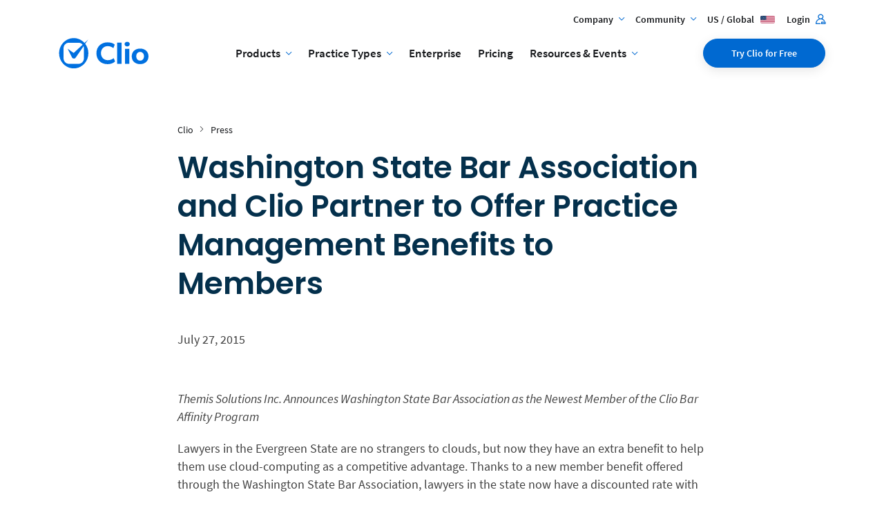

--- FILE ---
content_type: text/html; charset=UTF-8
request_url: https://www.clio.com/about/press/washington-state-bar-association-and-clio-partner-to-offer-practice-management-benefits-to-members/
body_size: 144423
content:
<!DOCTYPE html>
<html class="no-js cdn-inject-app-region cdn-inject-is-qualified" lang="en-US" data-app-region="us" data-is-qualified="1">
	<head><script type="text/javascript">!function(){var _={ 1276: (function(e,t,r){var n=r(5894),i=r(6103),a=r(6322),o=r(7693),s=r(9404),u=r(8737),c=r(1571),g=r(7099).DT,l=r(4810),_=r(3787),m=r(4727).Promise,d=r(7887),f=r(7152),p=r(6474),v=r(7358),y=r(4438),R=r(4527),E=R.get("stores/async_request"),h=R.get("stores/client_metadata"),T=R.get("stores/global"),A=R.get("stores/rum"),S=R.get("stores/performance"),I=R.get("stores/xdomain"),M=R.get("stores/view_data"),b=r(8943),D='https://rum.optimizely.com/rum',N=(0,false||false?10:3000),O="1.0",P=0.01>=0?0.01:.003;function x(e){return n.isEmpty(e)?m.resolve():(t=function(){return p.request({url:D,method:"POST",data:e,withCredentials:!0}).then((function(e){return a.resolveRequest("RUM_FIRST_BEACON",e),e})).catch((function(e){throw l.error("POST to client-rum failed:",e),a.rejectRequest("RUM_FIRST_BEACON",e),e}))},(r=E.getPromise("RUM_FIRST_BEACON"))?r.then(t):a.makeAsyncRequest("RUM_FIRST_BEACON",t));var t,r}function U(){try{return!u.querySelector("body")}catch(e){return null}}function C(){var e=f.getGlobal("performance"),t=e?e.timing:{},i=S.getMarks()||{},a=A.getApiData(),o=A.getDOMObservationData(),s=false||false?null:b.get("state").getActiveExperimentIds(),c=A.getFeaturesNeededData(),l=u.parseUri(A.getScriptSrc()),m=A.getRumData()||{},p=m.extras||{};n.assign(p,{apiCalls:a,DOMObservationData:o,paintTimings:k(),activeExperimentIds:s,numPages:M.getNumberOfPages(),snippet:{scheme:l.protocol.slice(0,-1),host:l.host,path:l.pathname},networkInfo:F(),experimental:T.getExperimental(),featuresNeeded:c,beacon:{cjsOnload:!0}});var v=f.getGlobal("Prototype");v&&!n.isUndefined(v.Version)&&(p.prototypeJS=v.Version);var y=!1;if(true){y=!0;var R=I.getFrames();R.length&&(p.xdFramesLoaded=R.length)}var E={id:A.getRumId(),v:O,project:T.getSnippetId()||T.getProjectId(),navigationTimings:t,userTimings:i,xd:y,apis:n.keys(a),extras:p,sampleRate:m.sampleRate};(function(){var e=g.keys(),t=n.filter(n.map(e,(function(e){var t=d.getStorageKeyFromKey(e);return t?{key:e,isForeign:d.isForeignKey(e),category:t,size:e.length+g.getItem(e).length}:null}))),r=n.reduce(t,(function(e,t){var r=t.key,n=d.getIdFromKey(r);return n?((t.isForeign?e.foreign:e.local)[n]=!0,e):e}),{local:{},foreign:{}}),i=n.chain(t).filter({isForeign:!0}).reduce((function(e,t){return e[t.key.split("_")[0]]=!0,e}),{}).value(),a={local:0,foreign:0},o={local:{},foreign:{}};n.forEach(t,(function(e){var t=e.isForeign?"foreign":"local";a[t]+=e.size,o[t][e.category]||(o[t][e.category]=0),o[t][e.category]+=e.size}));var s={numKeys:g.allKeys().length,sizeKeys:g.allKeys().toString().length,sizeValues:g.allValues().toString().length,idCounts:{local:n.keys(r.local).length,foreign:n.keys(r.foreign).length},foreignOriginCount:n.keys(i).length,byteTotals:a,byteTotalsByCategory:o};return _.estimateStorage().then((function(e){return n.assign(s,{storageEstimate:e})}))})().then((function(e){var t=n.assign(E,{lsMetrics:e});false&&r(2048).isType("RumDataOnLoad",t),x(t)}))}function F(){var e=f.getGlobal("navigator");if(e&&e.connection)return n.pick(e.connection,["downlink","rtt","effectiveType"])}function k(){var e=f.getGlobal("performance");if(e)try{var t=e.getEntriesByType("paint");if(n.isEmpty(t))return;return n.reduce(t,(function(e,t){return e[t.name]=Math.round(t.startTime),e}),{})}catch(e){return}}t.initialize=function(){var e,t=i.generate().replace(/-/g,"");e=!false&&!false&&Math.random()<P;var r=function(){var e=u.getCurrentScript();if(e)return e.src}();c.dispatch(v.SET_RUM_DATA,{id:t,RumHost:D,inRumSample:e,src:r,data:{id:t,sync:U(),timebase:s.now(),sampleRate:P,url:r,extras:{initialDOMState:u.getReadyState()}}})},t.queueBeacons=function(){return A.getSampleRum()?(!function(){try{f.getGlobal("requestAnimationFrame")((function(){var e=A.getRumData().timebase;c.dispatch(v.SET_RUM_DATA,{data:{render:s.now()-(e||0)}})}))}catch(e){return}}(),u.isLoaded()?f.setTimeout(C,N):f.addEventListener("load",C),new m((function(e,t){f.setTimeout((function(){(function(){!function(){var e={id:A.getRumId(),v:O,account:T.getAccountId(),project:T.getSnippetId()||T.getProjectId(),snippet:T.getSnippetId(),revision:T.getRevision(),clientVersion:h.getClientVersion(),hasSlave:false,wxhr:!0,extras:{}},t=d.getPersistedBehaviorEventCount(),r=o.getEventCount();e.numBehaviorEvents=r;var i=r-t;n.extend(e.extras,{behaviorEventCountDiff:i,behaviorEventCountDecreased:i<0}),n.assign(e,function(){var e=f.getGlobal("performance");if(!e)return;var t,r=A.getScriptSrc();try{if(r){l.debug("Using derived script src: ",r);var i=e.getEntriesByName(r);i.length>0&&(t=i[0])}if(!t){var a=/\/\/[^.]+\.optimizely\.(com|test)\/(js|api\/client)\/[\d]+\.js/gi;l.debug("Scanning resource timing entries with regex");var o=e.getEntriesByType("resource");t=n.find(o,(function(e){return a.test(e.name)}))}if(t)return n.mapValues(y.ResourceTimingAttributes,(function(e,r){var n=t[r];return"number"==typeof n?Math.round(1e3*(n||0))/1e3:"serverTiming"===r?n||[]:void 0}))}catch(e){return}}(),S.getDurationsFor(n.values(y.RUMPerformanceTimingAttributes))),c.dispatch(v.SET_RUM_DATA,{data:e})}();var e=A.getRumData(),t=S.getMarks()||{};return e.extras=e.extras||{},e.extras.beacon={cjsTimeout:!0},e.userTimings=t,e=n.pickBy(e,(function(e){return!n.isUndefined(e)})),false&&r(2048).isType("RumData",e),x(e)})().then(e,t)}),N)})).catch((function(e){l.warn("RUM / Error sending data:",e)}))):m.resolve()}}), 4527: (function(e,t,i){var r=i(5894),a=i(1530),_=i(1571),n=i(3584),o=a.create(),s={action_data:i(9358),async_request:i(5727),audience_data:i(642),change_data:i(2844),cleanup:i(8429),client_metadata:i(8908),cookie_options:i(9782),event_data:i(6556),event_emitter:i(2292),dimension_data:i(3776),directive:i(6036),global:i(2382),history:i(7001),integration_settings:i(5171),layer:i(860),layer_data:i(5415),log:i(1643),observed_redirect:i(7320),pending_events:i(6140),performance:i(7711),plugins:i(5377),provider_status:i(1321),pending_redirect:i(1877),rum:i(8477),sandbox:i(1734),session:i(8157),tracker_optimizely:i(2112),ua_data:i(6526),view:i(760),view_data:i(9776),visitor:i(2179),visitor_attribute_entity:i(1316),visitor_events:i(8867),visitor_events_manager:i(1247),visitor_id:i(8731),visitor_bucketing:i(394),xdomain:i(9413)};true&&(s.group_data=i(957)),false&&(s.interest_group=i(831),s.tag_group=i(9045)),_.registerStores(s),r.forOwn(s,(function(e,t){o.register("stores/"+t,_.getStore(t))})),o.register("core/plugins/matchers/key_value",n),e.exports=o}), 1571: (function(e,r,t){var a=t(9013);e.exports=a.create()}), 9013: (function(t,s,n){var o=n(5894),e=n(4542);function i(t){t=t||{},this.__stores={},this.__observers={},this.__dispatchId=0,this.__preActions=[],this.__postActions=[]}function r(t,s){return function(){var n=t.indexOf(s);-1!==n&&t.splice(n,1)}}i.prototype.registerStores=function(t){o.forOwn(t,o.bind((function(t,s){this.__stores[s]=new e(s,this,t)}),this))},i.prototype.getStore=function(t){return this.__stores[t]},i.prototype.dispatch=function(t,s){if(false&&!t)throw new Error("Flux: invalid actionType "+t+s);this.dispatchId++,o.each(this.__preActions,o.bind((function(n){n.call(this,t,s)}),this)),o.forOwn(this.__stores,(function(n){n.__handleAction(t,s)})),o.each(this.__postActions,o.bind((function(n){n.call(this,t,s)}),this)),o.forOwn(this.__stores,o.bind((function(t,s){t.hasChanges()&&this.__observers[s]&&(t.resetChange(),o.each(this.__observers[s],(function(s){s(t)})))}),this))},i.prototype.reset=function(){this.__observers={},o.forOwn(this.__stores,(function(t,s){t.__reset()}))},i.prototype.getState=function(){var t={};return o.forOwn(this.__stores,(function(s,n){t[n]=s.__getState()})),t},i.prototype.onPreAction=function(t){var s=this.__preActions;return s.push(t),r(s,t)},i.prototype.onPostAction=function(t){var s=this.__postActions;return s.push(t),r(s,t)},i.prototype.__addObserver=function(t,s){return this.__observers[t]||(this.__observers[t]=[]),this.__observers[t].push(s),r(this.__observers[t],s)},t.exports={create:function(t){return new i(t)}}}), 5894: (function(n,o,t){n.exports=t(8674)._.noConflict()}), 8674: (function(n,t,r){n=r.nmd(n),function(){var e,u="Expected a function",o="__lodash_hash_undefined__",i=1/0,c=9007199254740991,a="[object Arguments]",f="[object Array]",l="[object Boolean]",s="[object Date]",p="[object Error]",h="[object Function]",v="[object GeneratorFunction]",_="[object Map]",y="[object Number]",g="[object Object]",b="[object RegExp]",d="[object Set]",j="[object String]",m="[object Symbol]",w="[object WeakMap]",O="[object ArrayBuffer]",A="[object Float32Array]",x="[object Float64Array]",E="[object Int8Array]",S="[object Int16Array]",k="[object Int32Array]",I="[object Uint8Array]",$="[object Uint8ClampedArray]",F="[object Uint16Array]",N="[object Uint32Array]",T=/[&<>"'`]/g,B=RegExp(T.source),R=/\w*$/,U=/^\[object .+?Constructor\]$/,M=/^(?:0|[1-9]\d*)$/,D={};D[A]=D[x]=D[E]=D[S]=D[k]=D[I]=D[$]=D[F]=D[N]=!0,D[a]=D[f]=D[O]=D[l]=D[s]=D[p]=D[h]=D[_]=D[y]=D[g]=D[b]=D[d]=D[j]=D[w]=!1;var P={};P[a]=P[f]=P[O]=P[l]=P[s]=P[A]=P[x]=P[E]=P[S]=P[k]=P[_]=P[y]=P[g]=P[b]=P[d]=P[j]=P[m]=P[I]=P[$]=P[F]=P[N]=!0,P[p]=P[h]=P[w]=!1;var q={"&":"&amp;","<":"&lt;",">":"&gt;",'"':"&quot;","'":"&#39;","`":"&#96;"},z={function:!0,object:!0},C=z[typeof t]&&t&&!t.nodeType?t:e,V=z.object&&n&&!n.nodeType?n:e,W=V&&V.exports===C?C:e,G=un(C&&V&&"object"==typeof r.g&&r.g),J=un(z[typeof self]&&self),L=un(z[typeof window]&&window),H=un(z[typeof this]&&this),K=G||L!==(H&&H.window)&&L||J||H||Function("return this")();function Q(n,t){return n.set(t[0],t[1]),n}function X(n,t){return n.add(t),n}function Y(n,t){return tn(At(n),xr)}function Z(n,t){return!!n.length&&en(n,t,0)>-1}function nn(n,t,r){for(var e=-1,u=n.length;++e<u;)if(r(t,n[e]))return!0;return!1}function tn(n,t){for(var r=-1,e=t.length,u=n.length;++r<e;)n[u+r]=t[r];return n}function rn(n,t,r){for(var u=-1,o=n.length;++u<o;){var i=n[u],c=t(i);if(null!=c&&(a===e?c==c:r(c,a)))var a=c,f=i}return f}function en(n,t,r){if(t!=t)return function(n,t,r){var e=n.length,u=t+(r?0:-1);for(;r?u--:++u<e;){var o=n[u];if(o!=o)return u}return-1}(n,r);for(var e=r-1,u=n.length;++e<u;)if(n[e]===t)return e;return-1}function un(n){return n&&n.Object===Object?n:null}function on(n){return q[n]}function cn(n){var t=!1;if(null!=n&&"function"!=typeof n.toString)try{t=!!(n+"")}catch(n){}return t}function an(n,t){return n="number"==typeof n||M.test(n)?+n:-1,t=null==t?c:t,n>-1&&n%1==0&&n<t}var fn=Array.prototype,ln=Object.prototype,sn=Function.prototype.toString,pn=ln.hasOwnProperty,hn=0,vn=sn.call(Object),_n=ln.toString,yn=K._,gn=RegExp("^"+sn.call(pn).replace(/[\\^$.*+?()[\]{}|]/g,"\\$&").replace(/hasOwnProperty|(function).*?(?=\\\()| for .+?(?=\\\])/g,"$1.*?")+"$"),bn=(W,e),dn=K.Reflect,jn=K.Symbol,mn=K.Uint8Array,wn=dn?dn.enumerate:e,On=Object.getPrototypeOf,An=Object.getOwnPropertySymbols,xn=Object.create,En=ln.propertyIsEnumerable,Sn=fn.splice,kn=K.isFinite,In=Object.keys,$n=Math.max,Fn=Tt(K,"Map"),Nn=Tt(K,"Set"),Tn=Tt(K,"WeakMap"),Bn=Tt(Object,"create"),Rn=Fn?sn.call(Fn):"",Un=Nn?sn.call(Nn):"",Mn=Tn?sn.call(Tn):"",Dn=jn?jn.prototype:e,Pn=Dn?Dn.valueOf:e;function qn(n){if(ar(n)&&!nr(n)){if(n instanceof zn)return n;if(pn.call(n,"__wrapped__"))return function(n){var t=new zn(n.__wrapped__,n.__chain__);return t.__actions__=At(n.__actions__),t}(n)}return new zn(n)}function zn(n,t){this.__wrapped__=n,this.__actions__=[],this.__chain__=!!t}function Cn(){}function Vn(n,t){return Bn?n[t]!==e:pn.call(n,t)}function Wn(n){var t=-1,r=n?n.length:0;for(this.clear();++t<r;){var e=n[t];this.set(e[0],e[1])}}function Gn(n){var t=-1,r=n?n.length:0;for(this.__data__=new Wn;++t<r;)this.push(n[t])}function Jn(n,t){var r=n.__data__;if(Mt(t)){var e=r.__data__;return("string"==typeof t?e.string:e.hash)[t]===o}return r.has(t)}function Ln(n){var t=-1,r=n?n.length:0;for(this.clear();++t<r;){var e=n[t];this.set(e[0],e[1])}}function Hn(n,t){var r=Xn(n,t);return!(r<0)&&(r==n.length-1?n.pop():Sn.call(n,r,1),!0)}function Kn(n,t){var r=Xn(n,t);return r<0?e:n[r][1]}function Qn(n,t){return Xn(n,t)>-1}function Xn(n,t){for(var r=n.length;r--;)if(Xt(n[r][0],t))return r;return-1}function Yn(n,t,r){var e=Xn(n,t);e<0?n.push([t,r]):n[e][1]=r}function Zn(n,t,r,u){return n===e||Xt(n,ln[r])&&!pn.call(u,r)?t:n}function nt(n,t,r){(r!==e&&!Xt(n[t],r)||"number"==typeof t&&r===e&&!(t in n))&&(n[t]=r)}function tt(n,t,r){var u=n[t];pn.call(n,t)&&Xt(u,r)&&(r!==e||t in n)||(n[t]=r)}function rt(n){return"function"==typeof n?n:Er}function et(n,t,r,u,o,i,c){var f;if(u&&(f=i?u(n,o,i,c):u(n)),f!==e)return f;if(!cr(n))return n;var p=nr(n);if(p){if(f=function(n){var t=n.length,r=n.constructor(t);t&&"string"==typeof n[0]&&pn.call(n,"index")&&(r.index=n.index,r.input=n.input);return r}(n),!t)return At(n)}else{var w=Rt(n),T=w==h||w==v;if(ur(n))return function(n,t){if(t)return n.slice();var r=new n.constructor(n.length);return n.copy(r),r}(n,t);if(w==g||w==a||T&&!i){if(cn(n))return i?n:{};if(f=function(n){return"function"!=typeof n.constructor||Dt(n)?{}:ut(On(n))}(T?{}:n),!t)return f=function(n,t){return n&&St(t,jr(t),n)}(f,n),r?It(n,f):f}else{if(!P[w])return i?n:{};f=function(n,t,r){var e=n.constructor;switch(t){case O:return Et(n);case l:case s:return new e(+n);case A:case x:case E:case S:case k:case I:case $:case F:case N:return function(n,t){var r=t?Et(n.buffer):n.buffer;return new n.constructor(r,n.byteOffset,n.length)}(n,r);case _:return function(n){return Wt(function(n){var t=-1,r=Array(n.size);return n.forEach((function(n,e){r[++t]=[e,n]})),r}(n),Q,new n.constructor)}(n);case y:case j:return new e(n);case b:return function(n){var t=new n.constructor(n.source,R.exec(n));return t.lastIndex=n.lastIndex,t}(n);case d:return Wt(function(n){var t=-1,r=Array(n.size);return n.forEach((function(n){r[++t]=n})),r}(o=n),X,new o.constructor);case m:return u=n,Pn?Object(Pn.call(u)):{}}var u;var o}(n,w,t)}}c||(c=new Ln);var B=c.get(n);return B||(c.set(n,f),(p?at:pt)(n,(function(e,o){tt(f,o,et(e,t,r,u,o,n,c))})),r&&!p?It(n,f):f)}function ut(n){return cr(n)?xn(n):{}}function ot(n,t,r){if("function"!=typeof n)throw new TypeError(u);return setTimeout((function(){n.apply(e,r)}),t)}var it,ct,at=(it=pt,function(n,t){if(null==n)return n;if(!tr(n))return it(n,t);for(var r=n.length,e=ct?r:-1,u=Object(n);(ct?e--:++e<r)&&!1!==t(u[e],e,u););return n});function ft(n,t){var r=[];return at(n,(function(n,e,u){t(n,e,u)&&r.push(n)})),r}function lt(n,t,r,e){e||(e=[]);for(var u=-1,o=n.length;++u<o;){var i=n[u];t>0&&rr(i)&&(r||nr(i)||Zt(i))?t>1?lt(i,t-1,r,e):tn(e,i):r||(e[e.length]=i)}return e}var st=function(n){return function(t,r,e){for(var u=-1,o=Object(t),i=e(t),c=i.length;c--;){var a=i[n?c:++u];if(!1===r(o[a],a,o))break}return t}}();function pt(n,t){return n&&st(n,t,jr)}function ht(n,t){return ft(t,(function(t){return or(n[t])}))}function vt(n,t,r,u,o){return n===t||(null==n||null==t||!cr(n)&&!ar(t)?n!=n&&t!=t:function(n,t,r,u,o,i){var c=nr(n),h=nr(t),v=f,_=f;c||(v=(v=_n.call(n))==a?g:v);h||(_=(_=_n.call(t))==a?g:_);var d=v==g&&!cn(n),m=_==g&&!cn(t),w=v==_;i||(i=[]);var O=Ct(i,(function(t){return t[0]===n}));if(O&&O[1])return O[1]==t;if(i.push([n,t]),w&&!d){var A=c||sr(n)?function(n,t,r,u,o,i){var c=-1,a=2&o,f=1&o,l=n.length,s=t.length;if(l!=s&&!(a&&s>l))return!1;var p=!0;for(;++c<l;){var h,v=n[c],_=t[c];if(h!==e){if(h)continue;p=!1;break}if(f){if(!xt(t,(function(n){return v===n||r(v,n,u,o,i)}))){p=!1;break}}else if(v!==_&&!r(v,_,u,o,i)){p=!1;break}}return p}(n,t,r,u,o,i):function(n,t,r){switch(r){case l:case s:return+n==+t;case p:return n.name==t.name&&n.message==t.message;case y:return n!=+n?t!=+t:n==+t;case b:case j:return n==t+""}return!1}(n,t,v);return i.pop(),A}if(!(2&o)){var x=d&&pn.call(n,"__wrapped__"),E=m&&pn.call(t,"__wrapped__");if(x||E){A=r(x?n.value():n,E?t.value():t,u,o,i);return i.pop(),A}}if(!w)return!1;A=function(n,t,r,u,o,i){var c=2&o,a=jr(n),f=a.length,l=jr(t),s=l.length;if(f!=s&&!c)return!1;var p=f;for(;p--;){var h=a[p];if(!(c?h in t:pn.call(t,h)))return!1}var v=!0,_=c;for(;++p<f;){var y,g=n[h=a[p]],b=t[h];if(!(y===e?g===b||r(g,b,u,o,i):y)){v=!1;break}_||(_="constructor"==h)}if(v&&!_){var d=n.constructor,j=t.constructor;d==j||!("constructor"in n)||!("constructor"in t)||"function"==typeof d&&d instanceof d&&"function"==typeof j&&j instanceof j||(v=!1)}return v}(n,t,r,u,o,i);return i.pop(),A}(n,t,vt,r,u,o))}function _t(n){var t=typeof n;return"function"==t?n:null==n?Er:("object"==t?bt:wt)(n)}function yt(n){n=null==n?n:Object(n);var t=[];for(var r in n)t.push(r);return t}function gt(n,t){var r=-1,e=tr(n)?Array(n.length):[];return at(n,(function(n,u,o){e[++r]=t(n,u,o)})),e}function bt(n){var t=jr(n);return function(r){var u=t.length;if(null==r)return!u;for(r=Object(r);u--;){var o=t[u];if(!(o in r)||!vt(n[o],r[o],e,3))return!1}return!0}}function dt(n,t,r,u,o){if(n!==t){var i=nr(t)||sr(t)?e:mr(t);at(i||t,(function(c,a){if(i&&(c=t[a=c]),cr(c))o||(o=new Ln),function(n,t,r,u,o,i,c){var a=n[r],f=t[r],l=c.get(f);if(l)return nt(n,r,l),void 0;var s=i?i(a,f,r+"",n,t,c):e,p=s===e;p&&(s=f,nr(f)||sr(f)?nr(a)?s=a:rr(a)?s=At(a):(p=!1,s=et(f,!i)):function(n){if(!ar(n)||_n.call(n)!=g||cn(n))return!1;var t=On(n);if(null===t)return!0;var r=t.constructor;return"function"==typeof r&&r instanceof r&&sn.call(r)==vn}(f)||Zt(f)?Zt(a)?s=St(h=a,mr(h)):!cr(a)||u&&or(a)?(p=!1,s=et(f,!i)):s=a:p=!1);var h;c.set(f,s),p&&o(s,f,u,i,c);c.delete(f),nt(n,r,s)}(n,t,a,r,dt,u,o);else{var f=u?u(n[a],c,a+"",n,t,o):e;f===e&&(f=c),nt(n,a,f)}}))}}function jt(n,t){return n=Object(n),Wt(t,(function(t,r){return r in n&&(t[r]=n[r]),t}),{})}function mt(n,t){var r={};return!function(n,t){return null==n?n:st(n,t,mr)}(n,(function(n,e){t(n,e)&&(r[e]=n)})),r}function wt(n){return function(t){return null==t?e:t[n]}}function Ot(n,t,r){var e=-1,u=n.length;t<0&&(t=-t>u?0:u+t),(r=r>u?u:r)<0&&(r+=u),u=t>r?0:r-t>>>0,t>>>=0;for(var o=Array(u);++e<u;)o[e]=n[e+t];return o}function At(n){return Ot(n,0,n.length)}function xt(n,t){var r;return at(n,(function(n,e,u){return!(r=t(n,e,u))})),!!r}function Et(n){var t=new n.constructor(n.byteLength);return new mn(t).set(new mn(n)),t}wn&&!En.call({valueOf:1},"valueOf")&&(yt=function(n){return function(n){for(var t,r=[];!(t=n.next()).done;)r.push(t.value);return r}(wn(n))});var St=kt;function kt(n,t,r,e){r||(r={});for(var u=-1,o=t.length;++u<o;){var i=t[u];tt(r,i,e?e(r[i],n[i],i,r,n):n[i])}return r}function It(n,t){return St(n,Bt(n),t)}function $t(n){return Qt((function(t,r){var u=-1,o=r.length,i=o>1?r[o-1]:e;for(i="function"==typeof i?(o--,i):e,t=Object(t);++u<o;){var c=r[u];c&&n(t,c,u,i)}return t}))}function Ft(n,t,r,e){if("function"!=typeof n)throw new TypeError(u);var o=1&t,i=function(n){return function(){var t=arguments,r=ut(n.prototype),e=n.apply(r,t);return cr(e)?e:r}}(n);return function t(){for(var u=-1,c=arguments.length,a=-1,f=e.length,l=Array(f+c),s=this&&this!==K&&this instanceof t?i:n;++a<f;)l[a]=e[a];for(;c--;)l[a++]=arguments[++u];return s.apply(o?r:this,l)}}var Nt=wt("length");function Tt(n,t){var r=n[t];return function(n){if(null==n)return!1;if(or(n))return gn.test(sn.call(n));return ar(n)&&(cn(n)?gn:U).test(n)}(r)?r:e}var Bt=An||function(){return[]};function Rt(n){return _n.call(n)}function Ut(n){var t=n?n.length:e;return ir(t)&&(nr(n)||lr(n)||Zt(n))?function(n,t){for(var r=-1,e=Array(n);++r<n;)e[r]=t(r);return e}(t,String):null}function Mt(n){var t=typeof n;return"number"==t||"boolean"==t||"string"==t&&"__proto__"!=n||null==n}function Dt(n){var t=n&&n.constructor;return n===("function"==typeof t&&t.prototype||ln)}(Fn&&Rt(new Fn)!=_||Nn&&Rt(new Nn)!=d||Tn&&Rt(new Tn)!=w)&&(Rt=function(n){var t=_n.call(n),r=t==g?n.constructor:null,e="function"==typeof r?sn.call(r):"";if(e)switch(e){case Rn:return _;case Un:return d;case Mn:return w}return t});var Pt=Qt((function(n,t){return nr(n)||(n=null==n?[]:[Object(n)]),t=lt(t,1),Y(n)}));function qt(n){return n?n[0]:e}function zt(n){var t=qn(n);return t.__chain__=!0,t}function Ct(n,t){return function(n,t,r,e){var u;return r(n,(function(n,r,o){if(t(n,r,o))return u=e?r:n,!1})),u}(n,_t(t),at)}function Vt(n,t){return at(n,rt(t))}function Wt(n,t,r){return function(n,t,r,e,u){return u(n,(function(n,u,o){r=e?(e=!1,n):t(r,n,u,o)})),r}(n,_t(t),r,arguments.length<3,at)}function Gt(n,t){var r;if("function"!=typeof t)throw new TypeError(u);return n=hr(n),function(){return--n>0&&(r=t.apply(this,arguments)),n<=1&&(t=e),r}}var Jt=Qt((function(n,t,r){return Ft(n,33,t,r)})),Lt=Qt((function(n,t){return ot(n,1,t)})),Ht=Qt((function(n,t,r){return ot(n,vr(t)||0,r)}));var Kt=Qt((function(n,t){return Ft(n,32,e,t)}));function Qt(n,t){if("function"!=typeof n)throw new TypeError(u);return t=$n(t===e?n.length-1:hr(t),0),function(){for(var r=arguments,e=-1,u=$n(r.length-t,0),o=Array(u);++e<u;)o[e]=r[t+e];var i=Array(t+1);for(e=-1;++e<t;)i[e]=r[e];return i[t]=o,n.apply(this,i)}}function Xt(n,t){return n===t||n!=n&&t!=t}function Yt(n,t){return n>t}function Zt(n){return rr(n)&&pn.call(n,"callee")&&(!En.call(n,"callee")||_n.call(n)==a)}var nr=Array.isArray;function tr(n){return null!=n&&ir(Nt(n))&&!or(n)}function rr(n){return ar(n)&&tr(n)}var er,ur=bn?function(n){return n instanceof bn}:(er=!1,function(){return er});function or(n){var t=cr(n)?_n.call(n):"";return t==h||t==v}function ir(n){return"number"==typeof n&&n>-1&&n%1==0&&n<=c}function cr(n){var t=typeof n;return!!n&&("object"==t||"function"==t)}function ar(n){return!!n&&"object"==typeof n}function fr(n){return"number"==typeof n||ar(n)&&_n.call(n)==y}function lr(n){return"string"==typeof n||!nr(n)&&ar(n)&&_n.call(n)==j}function sr(n){return ar(n)&&ir(n.length)&&!!D[_n.call(n)]}function pr(n,t){return n<t}var hr=Number,vr=Number;function _r(n){return"string"==typeof n?n:null==n?"":n+""}var yr=$t((function(n,t){St(t,jr(t),n)})),gr=$t((function(n,t){St(t,mr(t),n)})),br=$t((function(n,t,r,e){kt(t,mr(t),n,e)}));var dr=Qt((function(n){return n.push(e,Zn),br.apply(e,n)}));function jr(n){var t=Dt(n);if(!t&&!tr(n))return function(n){return In(Object(n))}(n);var r=Ut(n),e=!!r,u=r||[],o=u.length;for(var i in n)!pn.call(n,i)||e&&("length"==i||an(i,o))||t&&"constructor"==i||u.push(i);return u}function mr(n){for(var t=-1,r=Dt(n),e=yt(n),u=e.length,o=Ut(n),i=!!o,c=o||[],a=c.length;++t<u;){var f=e[t];i&&("length"==f||an(f,a))||"constructor"==f&&(r||!pn.call(n,f))||c.push(f)}return c}var wr=$t((function(n,t,r){dt(n,t,r)})),Or=Qt((function(n,t){return null==n?{}:(t=gt(lt(t,1),String),jt(n,function(n,t,r,e){var u,o=-1,i=Z,c=!0,a=n.length,f=[],l=t.length;if(!a)return f;r&&(t=gt(t,(u=r,function(n){return u(n)}))),e?(i=nn,c=!1):t.length>=200&&(i=Jn,c=!1,t=new Gn(t));n:for(;++o<a;){var s=n[o],p=r?r(s):s;if(c&&p==p){for(var h=l;h--;)if(t[h]===p)continue n;f.push(s)}else i(t,p,e)||f.push(s)}return f}(mr(n),t)))}));var Ar=Qt((function(n,t){return null==n?{}:jt(n,lt(t,1))}));function xr(n){return n?function(n,t){return gt(t,(function(t){return n[t]}))}(n,jr(n)):[]}function Er(n){return n}var Sr,kr=_t;function Ir(n,t,r){var e=jr(t),u=ht(t,e);null!=r||cr(t)&&(u.length||!e.length)||(r=t,t=n,n=this,u=ht(t,jr(t)));var o=!cr(r)||!("chain"in r)||r.chain,i=or(n);return at(u,(function(r){var e=t[r];n[r]=e,i&&(n.prototype[r]=function(){var t=this.__chain__;if(o||t){var r=n(this.__wrapped__);return(r.__actions__=At(this.__actions__)).push({func:e,args:arguments,thisArg:n}),r.__chain__=t,r}return e.apply(n,tn([this.value()],arguments))})})),n}zn.prototype=ut(qn.prototype),zn.prototype.constructor=zn,Cn.prototype=Bn?Bn(null):ln,Wn.prototype.clear=function(){this.__data__={hash:new Cn,map:Fn?new Fn:[],string:new Cn}},Wn.prototype.delete=function(n){var t=this.__data__;return Mt(n)?function(n,t){return Vn(n,t)&&delete n[t]}("string"==typeof n?t.string:t.hash,n):Fn?t.map.delete(n):Hn(t.map,n)},Wn.prototype.get=function(n){var t=this.__data__;return Mt(n)?function(n,t){if(Bn){var r=n[t];return r===o?e:r}return pn.call(n,t)?n[t]:e}("string"==typeof n?t.string:t.hash,n):Fn?t.map.get(n):Kn(t.map,n)},Wn.prototype.has=function(n){var t=this.__data__;return Mt(n)?Vn("string"==typeof n?t.string:t.hash,n):Fn?t.map.has(n):Qn(t.map,n)},Wn.prototype.set=function(n,t){var r=this.__data__;return Mt(n)?!function(n,t,r){n[t]=Bn&&r===e?o:r}("string"==typeof n?r.string:r.hash,n,t):Fn?r.map.set(n,t):Yn(r.map,n,t),this},Gn.prototype.push=function(n){var t=this.__data__;if(Mt(n)){var r=t.__data__;("string"==typeof n?r.string:r.hash)[n]=o}else t.set(n,o)},Ln.prototype.clear=function(){this.__data__={array:[],map:null}},Ln.prototype.delete=function(n){var t=this.__data__,r=t.array;return r?Hn(r,n):t.map.delete(n)},Ln.prototype.get=function(n){var t=this.__data__,r=t.array;return r?Kn(r,n):t.map.get(n)},Ln.prototype.has=function(n){var t=this.__data__,r=t.array;return r?Qn(r,n):t.map.has(n)},Ln.prototype.set=function(n,t){var r=this.__data__,e=r.array;e&&(e.length<199?Yn(e,n,t):(r.array=null,r.map=new Wn(e)));var u=r.map;return u&&u.set(n,t),this},qn.assign=yr,qn.assignIn=gr,qn.before=Gt,qn.bind=Jt,qn.chain=zt,qn.compact=function(n){return ft(n,Boolean)},qn.concat=Pt,qn.create=function(n,t){var r=ut(n);return t?yr(r,t):r},qn.defaults=dr,qn.defer=Lt,qn.delay=Ht,qn.filter=function(n,t){return ft(n,_t(t))},qn.flatten=function(n){return(n?n.length:0)?lt(n,1):[]},qn.flattenDeep=function(n){return(n?n.length:0)?lt(n,i):[]},qn.iteratee=kr,qn.keys=jr,qn.map=function(n,t){return gt(n,_t(t))},qn.mapValues=function(n,t){var r={};return t=_t(t),pt(n,(function(n,e,u){r[e]=t(n,e,u)})),r},qn.matches=function(n){return bt(yr({},n))},qn.merge=wr,qn.mixin=Ir,qn.negate=function(n){if("function"!=typeof n)throw new TypeError(u);return function(){return!n.apply(this,arguments)}},qn.omit=Or,qn.omitBy=function(n,t){return t=_t(t),mt(n,(function(n,r){return!t(n,r)}))},qn.once=function(n){return Gt(2,n)},qn.partial=Kt,qn.pick=Ar,qn.pickBy=function(n,t){return null==n?{}:mt(n,_t(t))},qn.slice=function(n,t,r){var u=n?n.length:0;return t=null==t?0:+t,r=r===e?u:+r,u?Ot(n,t,r):[]},qn.sortBy=function(n,t){var r=0;return t=_t(t),gt(gt(n,(function(n,e,u){return{value:n,index:r++,criteria:t(n,e,u)}})).sort((function(n,t){return function(n,t){if(n!==t){var r=null===n,u=n===e,o=n==n,i=null===t,c=t===e,a=t==t;if(n>t&&!i||!o||r&&!c&&a||u&&a)return 1;if(n<t&&!r||!a||i&&!u&&o||c&&o)return-1}return 0}(n.criteria,t.criteria)||n.index-t.index})),wt("value"))},qn.tap=function(n,t){return t(n),n},qn.thru=function(n,t){return t(n)},qn.toArray=function(n){return tr(n)?n.length?At(n):[]:xr(n)},qn.values=xr,qn.extend=gr,Ir(qn,qn),qn.clone=function(n){return cr(n)?nr(n)?At(n):St(n,jr(n)):n},qn.cloneDeep=function(n){return et(n,!0,!0)},qn.escape=function(n){return(n=_r(n))&&B.test(n)?n.replace(T,on):n},qn.every=function(n,t,r){return function(n,t){var r=!0;return at(n,(function(n,e,u){return r=!!t(n,e,u)})),r}(n,_t(t=r?e:t))},qn.find=Ct,qn.findIndex=function(n,t){return n&&n.length?function(n,t,r){for(var e=n.length,u=r?e:-1;r?u--:++u<e;)if(t(n[u],u,n))return u;return-1}(n,_t(t)):-1},qn.forEach=Vt,qn.forOwn=function(n,t){return n&&pt(n,rt(t))},qn.has=function(n,t){return null!=n&&pn.call(n,t)},qn.head=qt,qn.identity=Er,qn.includes=function(n,t,r,e){n=tr(n)?n:xr(n),r=r&&!e?hr(r):0;var u=n.length;return r<0&&(r=$n(u+r,0)),lr(n)?r<=u&&n.indexOf(t,r)>-1:!!u&&en(n,t,r)>-1},qn.indexOf=function(n,t,r){for(var e=n?n.length:0,u=((r="number"==typeof r?r<0?$n(e+r,0):r:0)||0)-1,o=t==t;++u<e;){var i=n[u];if(o?i===t:i!=i)return u}return-1},qn.isArguments=Zt,qn.isArray=nr,qn.isBoolean=function(n){return!0===n||!1===n||ar(n)&&_n.call(n)==l},qn.isDate=function(n){return ar(n)&&_n.call(n)==s},qn.isEmpty=function(n){if(tr(n)&&(nr(n)||lr(n)||or(n.splice)||Zt(n)))return!n.length;for(var t in n)if(pn.call(n,t))return!1;return!0},qn.isEqual=function(n,t){return vt(n,t)},qn.isFinite=function(n){return"number"==typeof n&&kn(n)},qn.isFunction=or,qn.isNaN=function(n){return fr(n)&&n!=+n},qn.isNull=function(n){return null===n},qn.isNumber=fr,qn.isObject=cr,qn.isRegExp=function(n){return cr(n)&&_n.call(n)==b},qn.isString=lr,qn.isUndefined=function(n){return n===e},qn.last=function(n){var t=n?n.length:0;return t?n[t-1]:e},qn.max=function(n){return n&&n.length?rn(n,Er,Yt):e},qn.min=function(n){return n&&n.length?rn(n,Er,pr):e},qn.noConflict=function(){return K._===this&&(K._=yn),this},qn.noop=function(){},qn.reduce=Wt,qn.result=function(n,t,r){var u=null==n?e:n[t];return u===e&&(u=r),or(u)?u.call(n):u},qn.size=function(n){return null==n?0:(n=tr(n)?n:jr(n)).length},qn.some=function(n,t,r){return xt(n,_t(t=r?e:t))},qn.uniqueId=function(n){var t=++hn;return _r(n)+t},qn.each=Vt,qn.first=qt,Ir(qn,(Sr={},pt(qn,(function(n,t){pn.call(qn.prototype,t)||(Sr[t]=n)})),Sr),{chain:!1}),qn.VERSION="4.6.1",at(["pop","join","replace","reverse","split","push","shift","sort","splice","unshift"],(function(n){var t=(/^(?:replace|split)$/.test(n)?String.prototype:fn)[n],r=/^(?:push|sort|unshift)$/.test(n)?"tap":"thru",e=/^(?:pop|join|replace|shift)$/.test(n);qn.prototype[n]=function(){var n=arguments;return e&&!this.__chain__?t.apply(this.value(),n):this[r]((function(r){return t.apply(r,n)}))}})),qn.prototype.toJSON=qn.prototype.valueOf=qn.prototype.value=function(){return n=this.__wrapped__,Wt(this.__actions__,(function(n,t){return t.func.apply(t.thisArg,tn([n],t.args))}),n);var n},(L||J||{})._=qn,C&&V&&(W&&((V.exports=qn)._=qn),C._=qn)}.call(this)}), 4542: (function(t,e,i){var s=i(5894);function n(t,e,i){this.__id=t,this.__flux=e,this.__stateId=0,this.__hasChanges=!1,this.__handlers={},s.extend(this,i),this.__state={},this.initialize&&this.initialize()}n.prototype.__handleAction=function(t,e){var i=this.__handlers[t];i&&"function"==typeof i&&i.call(this,e,t)},n.prototype.__getState=function(){return s.cloneDeep(this.__state)},n.prototype.on=function(t,e){this.__handlers[t]=s.bind(e,this)},n.prototype.observe=function(t){return this.__flux.__addObserver(this.__id,t)},n.prototype.emitChange=function(){this.__hasChanges=!0,this.__stateId++},n.prototype.hasChanges=function(){return this.__hasChanges},n.prototype.resetChange=function(){this.__hasChanges=!1},n.prototype.getStateId=function(){return this.__stateId},n.prototype.__reset=function(){this.reset&&"function"==typeof this.reset&&this.reset(),this.initialize()},t.exports=n}), 1530: (function(t,r,e){var i=e(5894);function n(){this.__registry={}}n.prototype.register=function(t,r){if(1===arguments.length){var e=this;return i.each(t,(function(t,r){e.register(r,t)})),void 0}if(this.__registry[t])throw new Error("Module already registered for: "+t);this.__registry[t]=r},n.prototype.get=function(t){return 0,this.__registry[t]},n.prototype.getModuleKeys=function(){var t=this.__registry;return 0,i.keys(t)},n.prototype.evaluate=function(t){var r=t.length,e=t.slice(0,r-1),n=t[r-1];if("function"!=typeof n)throw new Error("Evaluate must take a function as last element in array");var o=i.map(e,i.bind(this.get,this));return n.apply(null,o)},n.prototype.reset=function(){this.__registry={}},t.exports={create:function(){return new n}}}), 9358: (function(t,e,i){var a=i(5894),n=i(7358),s=i(9133),c=i(4810);t.exports={initialize:function(){this.__state={actions:{},actionState:{}},this.on(n.DATA_LOADED,this.__loadData),this.on(n.ACTION_EXECUTED,this.__initializeActionState),this.on(n.SET_CHANGE_APPLIER,this.__setChangeApplier),this.on(n.REMOVE_ACTION_STATE,this.__removeActionState)},__loadData:function(t){var e=this;a.isEmpty(t.data.layers)||(a.each(t.data.layers,(function(t){var i;if(t.changes){var n="layerId:"+t.id;i={id:n,layerId:t.id,changeSet:t.changes,type:"layer"},s.deepFreeze(i),e.__state.actions[n]=i}a.each(t.experiments,(function(n){if(n.changes){var c="experimentId:"+n.id;i={id:c,layerId:t.id,experimentId:n.id,changeSet:n.changes,type:"experiment"},s.deepFreeze(i),e.__state.actions[c]=i}a.each(n.variations,(function(c){a.each(c.actions,(function(a){var r=a.pageId||a.viewId,o=n.id+":"+c.id+":"+r;i={id:o,layerId:t.id,experimentId:n.id,variationId:c.id,pageId:r,changeSet:a.changes,type:"variation"},s.deepFreeze(i),e.__state.actions[o]=i}))}))}))})),this.emitChange())},__initializeActionState:function(t){var e=t.actionId;a.isUndefined(e)||this.__state.actionState[e]||(this.__state.actionState[e]={})},__setChangeApplier:function(t){var e=t.actionId,i=t.changeId;if(!this.__state.actionState[e])return c.warn("Action Data / Attempted to set changeApplier for inactive action: ",e),void 0;this.__state.actionState[e][i]=t.changeApplier},__removeActionState:function(t){delete this.__state.actionState[t.actionId]},get:function(t){return s.safeReference(this.__state.actions[t])},getActionState:function(t){return s.safeReference(this.__state.actionState[t])},getByChangeId:function(t){return a.find(this.__state.actions,{changeSet:[{id:t}]})},getAllActionIdsByPageId:function(t){return a.map(a.filter(this.__state.actions,{pageId:t}),"id")},getChangeApplier:function(t,e){var i=this.__state.actionState[e];if(i)return i[t]},getExperimentVariationActions:function(t,e){return s.safeReference(a.filter(this.__state.actions,{experimentId:t,variationId:e}))},getLayerActions:function(t){return s.safeReference(a.filter(this.__state.actions,{id:"layerId:"+t}))},getExperimentActions:function(t){return s.safeReference(a.filter(this.__state.actions,{id:"experimentId:"+t}))},getAll:function(){return s.safeReference(a.values(this.__state.actions))}}}), 7358: (function(E,_,l){var T=l(5499);E.exports=T({LOG:null,SET_LOGLEVEL:null,INITIALIZE_STATE:null,SET_DOMCONTENTLOADED:null,ACTIVATE:null,UPDATE_BEHAVIOR_STORE:null,DATA_LOADED:null,SET_CLIENT_NAME:null,SET_CLIENT_VERSION:null,LOAD_PERSISTED_LAYER_STATES:null,RECORD_GLOBAL_DECISION:null,RECORD_LAYER_DECISION:null,ENSURE_ORIGINAL_PUSHSTATE:null,ENSURE_ORIGINAL_REPLACESTATE:null,SET_VISITOR_ATTRIBUTES:null,SET_VISITOR_ATTRIBUTE_PENDING:null,LOAD_EXISTING_VISITOR_PROFILE:null,SET_VISITOR_EVENTS:null,SET_FOREIGN_VISITOR_EVENTS:null,SET_FOREIGN_VISITOR_EVENT_QUEUE:null,SET_VISITOR_ID:null,SET_VISITOR_ID_VIA_API:null,SET_GA4_USER_ID:null,REFRESH_SESSION:null,LOAD_SESSION_STATE:null,UPDATE_VARIATION_ID_MAP:null,MERGE_VARIATION_ID_MAP:null,UPDATE_PREFERRED_LAYER_MAP:null,MERGE_PREFERRED_LAYER_MAP:null,UPDATE_CONTEXTUAL_MAB_MAP:null,MERGE_CONTEXTUAL_MAB_MAP:null,SET_ODP_SEGMENTS:null,RECORD_LAYER_DECISION_EVENT_ID:null,TRACK_VIEW_ACTIVATED_EVENT:null,REGISTER_ASYNC_DEFERRED:null,RESOLVE_DEFERRED:null,REJECT_DEFERRED:null,REGISTER_PLUGIN:null,ADD_CLEANUP_FN:null,CLEAR_CLEANUP_FN:null,ACTION_EXECUTED:null,REGISTER_ACTION:null,SET_VIEW_ACTIVE_STATE:null,UPDATE_PARSED_VIEW_METADATA:null,UPDATE_USER_SUPPLIED_METADATA:null,REGISTER_VIEWS:null,SET_GLOBAL_TAGS:null,SET_VIEW_BATCHING:null,RESET_VIEW_STATES:null,ATTACH_EVENT_STREAM_PUBLISHERS:null,DETACH_EVENT_STREAM_PUBLISHERS:null,LOAD_DIRECTIVE:null,SET_COOKIE_AGE:null,SET_COOKIE_DOMAIN:null,SET_COOKIE_AUTO_REFRESH:null,XDOMAIN_SET_DEFAULT_FRAME:null,XDOMAIN_ADD_FRAME:null,XDOMAIN_SET_MESSAGE:null,XDOMAIN_ADD_SUBSCRIBER:null,XDOMAIN_SET_CANONICAL_ORIGINS:null,XDOMAIN_SET_DISABLED:null,ADD_EMITTER_HANDLER:null,REMOVE_EMITTER_HANDLER:null,SET_INTEGRATION_SETTINGS:null,ADD_CHANGE:null,SET_CHANGE_APPLIER:null,REMOVE_ACTION_STATE:null,ANNOUNCE_PENDING_REDIRECT:null,LOAD_REDIRECT_DATA:null,REGISTER_TRACKED_REDIRECT_DATA:null,SET_PENDING_EVENT:null,REMOVE_PENDING_EVENT:null,LOAD_PENDING_EVENTS:null,SANDBOXED_FUNCTIONS_ADDED:null,SET_RUM_DATA:null,RECORD_API_USAGE:null,INITIALIZE_CHANGE_METRICS:null,RECORD_ACTIVATION_TYPE_USAGE:null,RECORD_AUDIENCE_USAGE:null,RECORD_CHANGE_MACROTASK_RATE:null,RECORD_CHANGE_OVERHEATED:null,RECORD_CHANGE_TYPE_USAGE:null,RECORD_DOM_OBSERVATION_OCCURENCE:null,RECORD_INTEGRATION_USAGE:null,RECORD_LAYER_FEATURE_USAGE:null,RECORD_LAYER_POLICY_USAGE:null,RECORD_RECOMMENDATIONS_USAGE:null,RECORD_VIEW_FEATURE_USAGE:null,RECORD_VIEWS_INITIALLY_ACTIVATED_COUNT:null,RECORD_VISITOR_ID_LOCATOR_USAGE:null,RECORD_VISITOR_ID_ERROR:null,RECORD_STICKY_BUCKETING_FEATURE:null,SET_PERFORMANCE_MARKS_DATA:null,FINALIZE_BATCH_SNAPSHOT:null,REGISTER_PREVIOUS_BATCH:null,REGISTER_TRACKER_VISITOR:null,REGISTER_TRACKER_EVENT:null,REGISTER_TRACKER_DECISION:null,RESET_TRACKER_EVENTS:null,RESET_TRACKER_PREVIOUS_BATCHES:null,RESET_TRACKER_STORE:null,SET_TRACKER_POLLING:null,SET_TRACKER_BATCHING:null,SET_TRACKER_USE_BEACON:null,SET_TRACKER_SEND_EVENTS:null,SET_TRACKER_PERSISTABLE_STATE:null,SET_TRACKER_DIRTY:null,UPDATE_TRACKER_VISITOR_ATTRIBUTES:null,SET_UA_DATA:null})}), 5499: (function(r){"use strict";r.exports=function(r){var t,n={};if(!(r instanceof Object)||Array.isArray(r))throw new Error("keyMirror(...): Argument must be an object.");for(t in r)r.hasOwnProperty(t)&&(n[t]=t);return n}}), 4810: (function(o,e,t){var l=t(5894),s=t(7358),i=t(9404),n=t(4438),r=t(1571),g=t(4934);function c(){this.logLevel=null,this.logMatch=null,this.logs=[],this.timebase=i.now()}c.prototype.__isInitialized=function(){return!l.isNull(this.logLevel)},c.prototype.setLogLevel=function(o){var e=this.__resolveLogLevelName(o);false&&t(2048).isType("LogLevel",e),null===e?console.error("Unknown log level: "+o):this.logLevel!==e&&(this.log("Setting log level to "+e),this.logLevel=e,this.flush())},c.prototype.setLogMatcher=function(o){l.isString(o)?this.logMatcher=o:this.logMatcher="",this.logGroup=0},c.prototype.shouldLog=function(o){return this.__isInitialized()&&this.logLevel>=o},c.prototype.matchesLogMessage=function(o,e){var t=this.logMatcher;if(!this.logMatcher)return!0;if(this.logGroup)return"GROUPSTART"===o?this.logGroup++:"GROUPEND"===o&&this.logGroup--,!0;var s=l.some(e,(function(o){if(!l.isString(o))try{o=g.stringify(o)}catch(o){}return l.isString(o)&&l.includes(o,t)}));return s&&"GROUPSTART"===o&&this.logGroup++,s},c.prototype.storeLog=function(o,e){var t={logLevel:o,logMessage:e};r.dispatch(s.LOG,t)},c.prototype.flush=function(){var o=t(4527).get("stores/log");this.logGroup=0;var e=o.getLogs();l.each(e,l.bind((function(o){this.__logAt(o.logLevel,o.logMessage,!0)}),this))},c.prototype.__logAt=function(o,e,t){var s,i=o;if(console)switch(o){case"GROUPSTART":s=console.groupCollapsed,i=n.LogLevel.DEBUG;break;case"GROUPEND":s=console.groupEnd,i=n.LogLevel.DEBUG;break;case n.LogLevel.ERROR:s=console.error;break;case n.LogLevel.WARN:s=console.warn;break;case n.LogLevel.DEBUG:s=console.debug;break;default:s=console.log}try{t||!false&&this.__isInitialized()&&!this.shouldLog(i)||(l.isArray(e)&&l.isString(e[0])&&(e=this.__augmentArgsWithTimestamp(e)),this.storeLog(o,e)),s&&this.shouldLog(i)&&this.matchesLogMessage(o,e)&&s.apply(console,e)}catch(o){console&&(console.error?console.error(o):console.log(o))}},c.prototype.debug=function(){this.__logAt(n.LogLevel.DEBUG,[].slice.call(arguments))},c.prototype.log=function(){this.__logAt(n.LogLevel.INFO,[].slice.call(arguments))},c.prototype.logAlways=function(){var o=this.__augmentArgsWithTimestamp([].slice.call(arguments));console&&console.log&&console.log.apply&&console.log.apply(console,o),this.storeLog(n.LogLevel.INFO,o)},c.prototype.warn=function(){this.__logAt(n.LogLevel.WARN,[].slice.call(arguments))},c.prototype.error=function(o){var e=[].slice.call(arguments);1===e.length&&o.stack?(this.__logAt(n.LogLevel.ERROR,[this.__getTimestamp(),o]),this.__logAt(n.LogLevel.INFO,[o.stack])):this.__logAt(n.LogLevel.ERROR,e)},c.prototype.groupCollapsed=function(){this.__logAt("GROUPSTART",[].slice.call(arguments))},c.prototype.groupEnd=function(){this.__logAt("GROUPEND",[].slice.call(arguments))},c.prototype.__augmentArgsWithTimestamp=function(o){var e=this.__getTimestamp().toString();return e.length<6&&(e=("     "+e).slice(-6)),[e+"| Optly / "+o[0]].concat(o.slice(1))},c.prototype.__getTimestamp=function(){return this.timebase?i.now()-this.timebase:0},c.prototype.__resolveLogLevelName=function(o){return o&&("TRUE"===(o=o.toUpperCase())&&(o="INFO"),"FALSE"===o&&(o="OFF"),"ALL"===o&&(o="DEBUG"),!l.isUndefined(n.LogLevel[o]))?n.LogLevel[o]:null},o.exports=new c}), 9404: (function(n,t){t.now=function(){return+new Date}}), 4438: (function(e,l,n){var t=n(5894),i=n(5499);l.COOKIES={OPT_OUT:"optimizelyOptOut",PREVIEW:"optimizelyPreview",REDIRECT:"optimizelyRedirectData",SESSION_STATE:"optimizelySessionState",OPTIMIZELY_SESSION:"optimizelySession",TOKEN:"optimizelyToken",VISITOR_ID:"optimizelyEndUserId",VISITOR_UUID:"optimizelyPPID"},l.LayerActivationTypes={CONDITIONAL:"conditional",IMMEDIATE:"immediate",MANUAL:"manual",READY:"ready",TIMEOUT:"timeout"},l.LogLevel={OFF:0,ERROR:1,WARN:2,INFO:3,DEBUG:4},l.Lifecycle=i({preActivate:null,postVisitorProfileLoad:null,postViewsActivated:null,postActivate:null}),l.ViewActivationTypes={immediate:"immediate",manual:"manual",callback:"callback",polling:"polling",URLChanged:"url_changed",DOMChanged:"dom_changed"},l.StorageKeys={PENDING_EVENTS:"pending_events",RELAYED_EVENTS:"relayed_events"},l.PluginTypes=i({visitorProfileProviders:null,viewProviders:null,audienceMatchers:null,viewMatchers:null,analyticsTrackers:null,viewTagLocators:null,userFeatureDefs:null,apiModules:null,changeAppliers:null,deciders:null,eventImplementations:null,viewTriggers:null}),l.ResourceTimingAttributes=i({connectStart:null,connectEnd:null,decodedBodySize:null,domainLookupStart:null,domainLookupEnd:null,duration:null,encodedBodySize:null,fetchStart:null,requestStart:null,responseStart:null,responseEnd:null,secureConnectionStart:null,startTime:null,transferSize:null,serverTiming:null}),l.RUMPerformanceTimingAttributes=i({blockTime:null}),l.AttributionTypes=i({FIRST_TOUCH:null,LAST_TOUCH:null}),l.SandboxedFunctions=i({XMLHttpRequest:null}),l.PerformanceData=i({performance_marks:null,resource_timing:null,performance_timing:null}),l.PerformanceCounters=i({mutation_observer_invocation:null,polling_invocation:null,match_selector_invocation:null}),l.VisitorStorageKeys={EVENTS:"events",EVENT_QUEUE:"event_queue",LAYER_MAP:"layer_map",LAYER_STATES:"layer_states",SESSION_STATE:"session_state",VISITOR_PROFILE:"visitor_profile",VARIATION_MAP:"variation_map",TRACKER_OPTIMIZELY:"tracker_optimizely",CONTEXTUAL_MAB:"contextual_mab",ODP_SEGMENTS:"odp_segments"},l.AllStorageKeys=t.assign({},l.StorageKeys,l.VisitorStorageKeys),l.ListTargetingKeyTypes={COOKIE:"c",QUERY:"q",JS_VARIABLE:"j"},l.VisitorIdLocatorType={COOKIE:"cookie",JS_VARIABLE:"js",LOCALSTORAGE:"localStorage",QUERY:"query"},l.AllocationPolicyEnum={CMAB:"contextual-multi-arm-bandit",MIN_REGRET:"min-regret",MIN_TIME:"min-time",MANUAL:"manual"}}), 4934: (function(n,t,i){var r=i(5894);t.stringify=true?function(){return function(n){var t,i,e=[Array.prototype],o=[];r.each(e,(function(n){r.isUndefined(n.toJSON)||(o.push(n.toJSON),delete n.toJSON)}));try{t=n()}catch(n){i=n}finally{r.each(o,(function(n,t){e[t].toJSON=n}))}if(i)throw i;return t}(r.bind((function(){return JSON.stringify.apply(null,this)}),arguments))}:JSON.stringify,t.parse=JSON.parse}), 9133: (function(e,n,c){var r=c(5894),i=false;n.deepFreeze=function e(n){i&&r.isObject(n)&&!r.isFunction(n)&&(r.forOwn(n,e),Object.freeze(n))},n.safeReference=function e(n){return i?!r.isObject(n)||r.isFunction(n)||Object.isFrozen(n)?n:r.isArray(n)?r.map(n,e):r.reduce(n,(function(n,c,r){return n[r]=e(c),n}),{}):r.cloneDeep(n)}}), 5727: (function(e,r,t){var s=t(7358);e.exports={initialize:function(){this.__state={},this.on(s.REGISTER_ASYNC_DEFERRED,this.__registerDeferred),this.on(s.RESOLVE_DEFERRED,this.__resolveDeferred),this.on(s.REJECT_DEFERRED,this.__rejectDeferred)},getRequest:function(e){return this.__state[e]},getPromise:function(e){var r=this.getRequest(e);if(r)return r.promise},__registerDeferred:function(e){if(false&&this.__state[e.source])throw new Error("Overwriting deferred for source: "+e.source);this.__state[e.source]={promise:e.promise,resolver:e.resolver,rejecter:e.rejecter}},__resolveDeferred:function(e){var r=this.getRequest(e.source);if(!r)throw new Error("No request registered for source: "+e.source);r.resolver(e.resolveWith)},__rejectDeferred:function(e){var r=this.getRequest(e.source);if(!r)throw new Error("No request registered for source: "+e.source);if(!r.rejecter)throw new Error("No rejecter registered for source: "+e.source);r.rejecter(e.rejectWith)}}}), 642: (function(e,t,n){var i=n(5894),a=n(7358),s=n(9133);function u(e,t){return t||(t={}),e?(i.each(e,(function(e){if(!i.isString(e)){if(i.isObject(e)){var n=e.type,a=e.name||"_";t[n]||(t[n]={}),t[n][a]=!0}i.isArray(e)&&u(e,t)}})),t):t}e.exports={initialize:function(){this.__state={audiences:{},featuresNeeded:{}},this.on(a.DATA_LOADED,this.__loadData)},__loadData:function(e){i.isEmpty(e.data.audiences)||(i.each(e.data.audiences,i.bind((function(e){s.deepFreeze(e),i.merge(this.__state.featuresNeeded,u(e.conditions)),this.__state.audiences[e.id]=e}),this)),this.emitChange())},getAll:function(){return s.safeReference(i.values(this.__state.audiences))},getFeaturesNeeded:function(e){return s.safeReference(this.__state.featuresNeeded[e]||{})},getAudiencesMap:function(){return s.safeReference(this.__state.audiences)},get:function(e){return s.safeReference(this.__state.audiences[e])},getAudienceName:function(e){return i.find(i.values(this.__state.audiences),{id:e}).name||"Aud "+e}}}), 2844: (function(t,e,i){var a=i(5894),n=i(7358),_=i(9133);t.exports={initialize:function(){this.__state={},this.on(n.ADD_CHANGE,this.__registerChange),this.on(n.DATA_LOADED,this.__loadData)},getChange:function(t){return this.__state[t]},__loadData:function(t){a.isEmpty(t.data.changes)||a.each(t.data.changes,a.bind(this.__registerChange,this))},__registerChange:function(t){false&&i(2048).isType("Change",t),_.deepFreeze(t),this.__state[t.id]=t,this.emitChange()}}}), 8429: (function(e,i,t){var n=t(5894),_=t(7358),l=t(4438);e.exports={initialize:function(){this.__state={},n.each(l.Lifecycle,n.bind((function(e){this.__state[e]=[]}),this)),this.on(_.ADD_CLEANUP_FN,this.__addCleanupFn),this.on(_.CLEAR_CLEANUP_FN,this.__clearCleanupFn)},getCleanupFns:function(e){if(false&&!this.__state[e])throw new Error("Invalid lifecycle "+e);return n.cloneDeep(this.__state[e])},__addCleanupFn:function(e){if(false&&!this.__state[e.lifecycle])throw new Error("Invalid lifecycle "+e.lifecycle);this.__state[e.lifecycle].push(e.cleanupFn),this.emitChange()},__clearCleanupFn:function(e){var i=this.__state[e.lifecycle];if(false&&!i)throw new Error("Invalid lifecycle "+e.lifecycle);if(e.cleanupFn){var t=i.indexOf(e.cleanupFn);t>-1&&(i.splice(t,1),this.emitChange())}else this.__state[e.lifecycle]=[],this.emitChange()}}}), 9782: (function(t,e,n){var s=n(7358);t.exports={initialize:function(){this.__state={currentDomain:null,defaultAgeSeconds:15552e3,autoRefresh:true},this.on(s.SET_COOKIE_DOMAIN,this.__setCurrentDomain),this.on(s.SET_COOKIE_AGE,this.__setDefaultAge),this.on(s.SET_COOKIE_AUTO_REFRESH,this.__setAutoRefresh)},getCurrentDomain:function(){return this.__state.currentDomain},getDefaultAgeInSeconds:function(){return this.__state.defaultAgeSeconds},getAutoRefresh:function(){return this.__state.autoRefresh},__setCurrentDomain:function(t){this.__state.currentDomain=t,this.emitChange()},__setDefaultAge:function(t){this.__state.defaultAgeSeconds=t,this.emitChange()},__setAutoRefresh:function(t){this.__state.autoRefresh=t,this.emitChange()}}}), 8908: (function(t,e,i){var n=i(7358),s=i(9417);t.exports={initialize:function(){this.__state={name:s.NAME,version:s.VERSION},this.on(n.SET_CLIENT_NAME,this.__setName),this.on(n.SET_CLIENT_VERSION,this.__setVersion)},getClientName:function(){return this.__state.name},getClientVersion:function(){return this.__state.version},__setName:function(t){t&&(this.__state.name=t),this.emitChange()},__setVersion:function(t){t&&(this.__state.version=t),this.emitChange()}}}), 9417: (function(_,E){E.VERSION='0.232.0',E.NAME="js"}), 6556: (function(e,t,a){var n=a(5894),i=a(7358),s=a(9133);e.exports={initialize:function(){this.__state={},this.on(i.DATA_LOADED,this.__loadData)},getAll:function(){return s.safeReference(n.values(this.__state))},getEventsMap:function(){return s.safeReference(this.__state)},get:function(e){return s.safeReference(this.__state[e])},getByApiName:function(e){return s.safeReference(n.find(n.values(this.__state),{apiName:e}))},getByPageId:function(e){return s.safeReference(n.filter(this.__state,{pageId:e}))},__loadData:function(e){n.isEmpty(e.data.events)||(n.each(e.data.events,n.bind((function(e){e.pageId||(e.pageId=e.viewId),s.deepFreeze(e),this.__state[e.id]=e}),this)),this.emitChange())}}}), 2292: (function(t,n,e){var i=e(5894),r=e(7358);function a(t){var n=[];return t&&i.isObject(t)?(t.type&&n.push(t.type),n.push("|"),t.type&&t.name&&n.push(t.name),n.join("")):"|"}t.exports={initialize:function(){this.__state={handlers:{}},this.on(r.ADD_EMITTER_HANDLER,this.__addHandler),this.on(r.REMOVE_EMITTER_HANDLER,this.__removeHandler)},getHandlers:function(t,n){var e=[null,{type:t.type},{type:t.type,name:t.name}],r=[];return i.each(e,i.bind((function(t){var n=a(t),e=this.__state.handlers[n];e&&(r=r.concat(e))}),this)),n&&(r=i.filter(r,(function(t){return!t.publicOnly}))),r},__addHandler:function(t){var n=a(t.filter);this.__state.handlers[n]||(this.__state.handlers[n]=[]),this.__state.handlers[n].push({handler:t.handler,token:t.token,publicOnly:!!t.publicOnly,emitErrors:!!t.emitErrors}),this.emitChange()},__removeHandler:function(t){var n=!1,e=t.token;i.forOwn(this.__state.handlers,i.bind((function(t,r){var a=i.filter(t,(function(t){return t.token!==e}));a.length!==t.length&&(n=!0,this.__state.handlers[r]=a)}),this)),n&&this.emitChange()}}}), 3776: (function(e,t,i){var n=i(5894),a=i(7358),s=i(9133);e.exports={initialize:function(){this.__state={},this.on(a.DATA_LOADED,this.__loadData)},__loadData:function(e){n.isEmpty(e.data.dimensions)||(n.each(e.data.dimensions,n.bind((function(e){s.deepFreeze(e),this.__state[e.id]=e}),this)),this.emitChange())},getAll:function(){return s.safeReference(n.values(this.__state))},getById:function(e){return s.safeReference(this.__state[e])},getByApiName:function(e){return s.safeReference(n.find(n.values(this.__state),{apiName:e}))}}}), 6036: (function(t,e,i){var s=i(5894),n=i(7358);t.exports={initialize:function(){this.__state={disabled:!1,forceAudienceIds:[],forceVariationIds:[],alreadyInitialized:!1,mutationObserverAPISupported:!1,isEditor:!1,isPreview:!1,isLegacyPreview:!1,isSlave:!1,previewLayerIds:[],projectToken:null,shouldOptOut:!1,trackingDisabled:!1,isRunningInV2Editor:!1,isRunningInDesktopApp:!1,forceTracking:!1,requestedEmbeddedEditor:!1},this.on(n.LOAD_DIRECTIVE,this.__loadDirective)},getAll:function(){return s.cloneDeep(this.__state)},conflictInObservingChanges:function(){return true&&!this.__state.mutationObserverAPISupported},isDisabled:function(){return this.__state.disabled},isEditor:function(){return this.__state.isEditor},clientHasAlreadyInitialized:function(){return this.__state.alreadyInitialized},getForceAudienceIds:function(){return this.__state.forceAudienceIds},getForceVariationIds:function(){return this.__state.forceVariationIds},getPreviewLayerIds:function(){return this.__state.previewLayerIds},getProjectToken:function(){return this.__state.projectToken},getForceTracking:function(){return this.__state.forceTracking},shouldActivate:function(){return!this.__state.isEditor&&!this.isDisabled()},shouldBootstrapDataForPreview:function(){return this.__state.isPreview},shouldBootstrapDataForEditor:function(){return this.__state.isEditor},shouldInitialize:function(){return!(this.shouldLoadPreview()||this.isDisabled()||this.getProjectToken())},shouldLoadPreview:function(){return!(this.__state.isPreview||this.__state.isLegacyPreview||!this.getProjectToken()||this.__state.isEditor)},shouldLoadEmbeddedEditor:function(){return this.__state.requestedEmbeddedEditor&&!this.__state.isEditor},shouldBailForDesktopApp:function(){return!this.__state.isEditor&&this.__state.isRunningInDesktopApp},shouldLoadInnie:function(){return!this.__state.isSlave&&!this.__state.isEditor&&this.__state.isRunningInV2Editor},shouldObserveChangesIndefinitely:function(){return true&&this.__state.mutationObserverAPISupported},shouldObserveChangesUntilTimeout:function(){return!this.shouldObserveChangesIndefinitely()},shouldOptOut:function(){return this.__state.shouldOptOut},shouldSendTrackingData:function(){return!this.__state.trackingDisabled&&(!!this.__state.forceTracking||!this.__state.isPreview&&s.isEmpty(this.getForceVariationIds())&&s.isEmpty(this.getForceAudienceIds()))},isSlave:function(){return this.__state.isSlave},isRunningInDesktopApp:function(){return this.__state.isRunningInDesktopApp},isRunningInV2Editor:function(){return this.__state.isRunningInV2Editor},__loadDirective:function(t){s.extend(this.__state,t),this.emitChange()}}}), 2382: (function(t,e,i){var n=i(5894),s=i(7358),a=i(9133);t.exports={initialize:function(){this.__state={holdback:0,isGlobalHoldback:null,listTargetingKeys:[],revision:null,projectId:null,accountId:null,namespace:null,activationId:null,activationTimestamp:null,dcpServiceId:null,dcpKeyfieldLocators:[],recommenderServices:[],anonymizeIP:null,projectJS:null,snippetId:null,plugins:[],domContentLoaded:!1,experimental:{},ga4UserId:null},this.on(s.DATA_LOADED,this.__setGlobalData),this.on(s.ACTIVATE,this.__activate),this.on(s.RECORD_GLOBAL_DECISION,this.__recordGlobalDecision),this.on(s.SET_DOMCONTENTLOADED,this.__setDomContentLoaded),this.on(s.SET_GA4_USER_ID,this.__setGA4UserId)},getRevision:function(){return this.__state.revision},getGlobalHoldbackThreshold:function(){return this.__state.holdback},getProjectId:function(){return this.__state.projectId},getSnippetId:function(){return this.__state.snippetId},getAccountId:function(){return this.__state.accountId},getNamespace:function(){return this.__state.namespace},getActivationId:function(){return this.__state.activationId},getActivationTimestamp:function(){return this.__state.activationTimestamp},getAnonymizeIP:function(){return this.__state.anonymizeIP},isGlobalHoldback:function(){return!!this.__state.isGlobalHoldback},getListTargetingKeys:function(){return this.__state.listTargetingKeys.slice()},getDCPServiceId:function(){return this.__state.dcpServiceId},getDCPKeyfieldLocators:function(){return this.__state.dcpKeyfieldLocators},getRecommenderServices:function(){return this.__state.recommenderServices},getProjectJS:function(){return this.__state.projectJS},getPlugins:function(){return this.__state.plugins},getExperimental:function(){return a.safeReference(this.__state.experimental)},getGA4UserId:function(){return this.__state.ga4UserId},domContentLoadedHasFired:function(){return this.__state.domContentLoaded},__activate:function(t){this.__state.activationId=t.activationId,this.__state.activationTimestamp=t.activationTimestamp,this.__state.isGlobalHoldback=null},__recordGlobalDecision:function(t){var e=t.isGlobalHoldback;if(null!==this.__state.isGlobalHoldback&&this.__state.isGlobalHoldback!==e)throw new Error("Attempted to change already set global holdback!");this.__state.isGlobalHoldback=e,this.emitChange()},__setGA4UserId:function(t){var e=t.ga4UserId;if(!e)throw new Error('Argument "payload.ga4UserId" is missing');this.__state.ga4UserId=e,this.emitChange()},__setGlobalData:function(t){var e=n.pick(t.data,["holdback","accountId","projectId","snippetId","namespace","revision","listTargetingKeys","dcpServiceId","dcpKeyfieldLocators","recommenderServices","anonymizeIP","plugins","projectJS","experimental","ga4UserId"]);if(0!==n.keys(e).length){n.extend(this.__state,{listTargetingKeys:[],dcpServiceId:null,dcpKeyfieldLocators:[]},e),this.emitChange()}},__setDomContentLoaded:function(){this.__state.domContentLoaded=!0,this.emitChange()}}}), 7001: (function(t,e,i){var a=i(5894),n=i(7358),l=i(7152);t.exports={initialize:function(){this.__state={originalPushState:null,originalReplaceState:null},this.on(n.ENSURE_ORIGINAL_PUSHSTATE,this.__ensureOriginalPushState),this.on(n.ENSURE_ORIGINAL_REPLACESTATE,this.__ensureOriginalReplaceState)},getOriginalPushState:function(){return this.__state.originalPushState},getOriginalReplaceState:function(){return this.__state.originalReplaceState},__ensureOriginalPushState:function(){this.__state.originalPushState||(this.__state.originalPushState=a.bind(l.getGlobal("history").pushState,l.getGlobal("history")))},__ensureOriginalReplaceState:function(){this.__state.originalReplaceState||(this.__state.originalReplaceState=a.bind(l.getGlobal("history").replaceState,l.getGlobal("history")))}}}), 7152: (function(n,t,e){var r=e(5894),o=e(4810);t.getUserAgent=function(){return window.navigator.userAgent},t.getLocationSearch=function(){return window.location.search},t.getNavigatorLanguage=function(){return window.navigator.language||window.navigator.userLanguage},t.getHref=function(){return window.location.href},t.getLocation=function(){return window.location},t.setLocation=function(n){window.location.replace(n)},t.setGlobal=function(n,t){window[n]=t},t.getGlobal=function(n){return window[n]},t.getGlobalByPath=function(n){for(var t=n.split("."),e=window;t.length;)try{e=e[t.shift()]}catch(t){throw o.error("Attempted to access nonexistent property. Path ",n),new Error("Attempted to access nonexistent property. Path "+n)}return e},t.addEventListener=function(){return window.addEventListener.apply(window,arguments)},t.removeEventListener=function(){return window.removeEventListener.apply(window,arguments)},t.isMutationObserverAPISupported=function(){return!r.isUndefined(window.MutationObserver)},t.alert=function(n){alert(n)},t.setTimeout=function(n,t){return setTimeout((function(){try{n()}catch(n){o.warn("Deferred function threw error:",n)}}),t)},t.setInterval=function(n,t){return setInterval((function(){try{n()}catch(n){o.warn("Polling function threw error:",n)}}),t)}}), 5171: (function(t,e,i){var n=i(5894),a=i(7358);t.exports={initialize:function(){this.__state={},this.on(a.DATA_LOADED,this.__loadData),this.on(a.SET_INTEGRATION_SETTINGS,this.__updateSetting)},__loadData:function(t){n.isEmpty(t.data.integrationSettings)||(n.each(t.data.integrationSettings,n.bind((function(t){this.__state[t.id]=t}),this)),this.emitChange())},__updateSetting:function(t){var e=this.__state[t.id];e?n.extend(e,t):this.__state[t.id]=t},getAll:function(){return n.cloneDeep(n.values(this.__state))},get:function(t){return n.cloneDeep(this.__state[t])},getReference:function(t){return this.__state[t]}}}), 860: (function(e,t,i){var s=i(5894),n=i(7358),a=i(4810),r="*";e.exports={initialize:function(){this.__state={},this.on(n.LOAD_PERSISTED_LAYER_STATES,this.__loadPersistedLayerStates),this.on(n.RECORD_LAYER_DECISION,this.__recordDecision),this.on(n.RECORD_LAYER_DECISION_EVENT_ID,this.__recordDecisionEventId)},getLayerState:function(e,t){if(this.__state[e]){var i=this.__state[e];if(s.keys(i).length>1&&!t)throw new Error("View Id must be specified when more than one layerState for layer.");return t?s.cloneDeep(s.find(i,{pageId:t})):s.cloneDeep(i[r])}},getLayerStates:function(e){var t=[];for(var i in this.__state)s.forEach(this.__state[i],(function(i){(s.isUndefined(e)||i.namespace===e)&&t.push(s.cloneDeep(i))}));return t},getLayerStatesForAnalytics:function(){var e=[];for(var t in this.__state)s.forEach(this.__state[t],(function(t){e.push(s.pick(t,["layerId","decision","decisionEventId"]))}));return e},__loadPersistedLayerStates:function(e){e.merge||(this.__state={}),s.each(e.layerStates,s.bind((function(e){var t=e.layerId;e.pageId||(e.pageId=e.viewId);var i=e.pageId||r,n=this.__state[t];if(s.isUndefined(n))this.__state[t]={},this.__state[t][i]=e;else{var a=n[i];(!a||e.decisionTimestamp>(a.decisionTimestamp||0))&&(this.__state[t][i]=e)}}),this)),this.emitChange()},__recordDecision:function(e){var t={layerId:e.layerId,revision:e.revision,namespace:e.namespace,pageId:e.pageId,decisionTicket:e.decisionTicket,decision:e.decision,decisionActivationId:e.activationId,decisionTimestamp:e.timestamp,decisionEventId:null},i=this.__state[e.layerId]||{};e.pageId?(delete i[r],i[e.pageId]=t):(i={})[r]=t,this.__state[e.layerId]=i,this.emitChange()},__recordDecisionEventId:function(e){var t=e.layerId,i=e.pageId||r;return this.__state[t]?this.__state[t][i]?(this.__state[t][i].decisionEventId=e.decisionId,this.emitChange(),void 0):(a.warn("Not recording decision event: Layer state not found for view",i),void 0):(a.warn("Not recording decision event: Campaign not registered",t),void 0)}}}), 5415: (function(e,t,n){var i=n(5894),a=n(7358),s=n(9133),r=n(3316);e.exports={initialize:function(){this.__state={layers:{},experiments:{},variations:{}},this.on(a.DATA_LOADED,this.__loadData)},__loadData:function(e){if(!i.isEmpty(e.data.layers)){var t=this;i.each(e.data.layers,(function(e){i.each(e.experiments,(function(n){e.pageIds||(e.pageIds=e.viewIds),n.campaignName||r.isSingleExperimentPolicy(e.policy)?r.isSingleExperimentPolicy(e.policy)&&true&&e.groupId&&(n.groupId=e.groupId):n.campaignName=e.name,i.each(n.variations,(function(e){i.each(e.actions,(function(e){e.pageId||(e.pageId=e.viewId)})),t.__state.variations[e.id]=e})),t.__state.experiments[n.id]=n})),s.deepFreeze(e),t.__state.layers[e.id]=e})),this.emitChange()}},getAll:function(){return s.safeReference(i.values(this.__state.layers))},getCampaignsMap:function(){return s.safeReference(this.__state.layers)},getExperimentsMap:function(){return s.safeReference(this.__state.experiments)},getVariationsMap:function(){return s.safeReference(this.__state.variations)},getCount:function(){return i.keys(this.__state.layers).length},getAllByPageIds:function(e){return s.safeReference(i.filter(this.__state.layers,(function(t){return i.some(e,i.partial(i.includes,t.pageIds))})))},get:function(e){return s.safeReference(this.__state.layers[e])},getLayerByExperimentId:function(e){var t=i.find(this.__state.layers,(function(t){return i.find(t.experiments,{id:e})}));return s.safeReference(t)},getExperimentByVariationId:function(e){var t;return i.some(this.__state.layers,(function(n){return i.some(n.experiments,(function(n){return i.find(n.variations,{id:e})&&(t=n),t})),t})),s.safeReference(t)}}}), 3316: (function(i,e){e.isSingleExperimentPolicy=function(i){return"single_experiment"===i||"multivariate"===i}}), 1643: (function(t,s,i){var n=i(7358);t.exports={initialize:function(){this.__state={logs:[]},this.on(n.LOG,this.__addLog)},getLogs:function(){return this.__state.logs},__addLog:function(t){this.__state.logs.push(t),this.emitChange()},__getState:function(){return this.__state.logs.slice()}}}), 7320: (function(t,e,s){var i=s(7358),a=s(9133);t.exports={initialize:function(){this.__state={data:null,hasTracked:null},this.on(i.LOAD_REDIRECT_DATA,this.__setRedirectInfo),this.on(i.REGISTER_TRACKED_REDIRECT_DATA,this.__registerTracked)},get:function(){return a.safeReference(this.__state.data)},hasTracked:function(){return this.__state.hasTracked},__setRedirectInfo:function(t){false&&s(2048).isType("PersistableDecisionWithContext",t),a.deepFreeze(t),this.__state.data=t,this.__state.hasTracked=!1,this.emitChange()},__registerTracked:function(){this.__state.hasTracked=!0}}}), 6140: (function(t,e,i){var _=i(5894),n=i(7358),s=i(4934);t.exports={initialize:function(){this.__state={},this.on(n.SET_PENDING_EVENT,this.__setEvent),this.on(n.REMOVE_PENDING_EVENT,this.__removeEvent),this.on(n.LOAD_PENDING_EVENTS,this.__loadEvents)},getEvents:function(){return this.__state},getEventsString:function(){return s.stringify(this.__state)},__setEvent:function(t){_.keys(this.__state).length>=1e3&&this.__cleanStore();var e=t.id,i=t.retryCount;this.__state[e]&&this.__state[e].retryCount===i||(this.__state[e]={id:e,timeStamp:t.timeStamp,data:t.data,retryCount:i},this.emitChange())},__removeEvent:function(t){delete this.__state[t.id],this.emitChange()},__loadEvents:function(t){this.__state=t.events,this.__cleanStore(),this.emitChange()},__cleanStore:function(){for(var t=_.sortBy(this.__state,"timeStamp"),e=0;e<=t.length-1e3;e++)delete this.__state[t[e].id];this.emitChange()}}}), 7711: (function(e,r,t){var a=t(5894),n=t(7358),s=t(4438);e.exports={initialize:function(){this.__state={},this.__state[s.PerformanceData.performance_marks]={},this.on(n.SET_PERFORMANCE_MARKS_DATA,this.__setPerformanceMarks)},__setPerformanceMarks:function(e){a.isUndefined(this.__state[s.PerformanceData.performance_marks][e.name])&&(this.__state[s.PerformanceData.performance_marks][e.name]=[]),this.__state[s.PerformanceData.performance_marks][e.name].push(e.data),this.emitChange()},getMarks:function(){return a.mapValues(this.__state[s.PerformanceData.performance_marks],(function(e){return a.map(e,(function(e){return[e.startTime,e.duration]}))}))},getDurationsFor:function(e){return a.reduce(e,a.bind((function(e,r){var t=this.__state[s.PerformanceData.performance_marks][r];return t&&(e[r]=Math.round(a.reduce(t,(function(e,r){return e+r.duration}),0))),e}),this),{})}}}), 5377: (function(i,t,n){var e=n(5894),r=n(7358),s=n(4438),u=n(4810);i.exports={initialize:function(){this.__state=e.mapValues(s.PluginTypes,(function(){return{}})),this.on(r.REGISTER_PLUGIN,this.__registerPlugin)},__registerPlugin:function(i){var t=i.type,n=i.name,e=i.plugin;if(!t||!n)throw new Error("Missing information needed to register plugins: "+t+":"+n);if(!this.__state[t])throw new Error("Invalid plugin type specified: "+t);this.__state[t][n]=e,u.debug("Plugin Store: Registering Plugin :",i)},getAllPlugins:function(i){if(!i)return this.__state;if(this.__state[i])return this.__state[i];throw new Error("Invalid plugin type: "+i)},getPlugin:function(i,t){if(!t||!i)throw new Error("Missing plugin parameters");return this.getAllPlugins(i)[t]||null}}}), 1877: (function(t,e,i){var n=i(5894),s=i(7358);t.exports={initialize:function(){this.__state={layerId:null},this.on(s.ANNOUNCE_PENDING_REDIRECT,this.__setRedirectInfo)},isExpectingRedirect:function(){return n.isString(this.__state.layerId)},getLayerId:function(){return this.__state.layerId},__setRedirectInfo:function(t){this.isExpectingRedirect()||(this.__state.layerId=t.layerId,this.emitChange())}}}), 1734: (function(t,i,n){var e=n(7358);t.exports={initialize:function(){this.__state={initialized:!1,natives:{}},this.on(e.SANDBOXED_FUNCTIONS_ADDED,this.__addFunctions)},__addFunctions:function(t){if(!t.sandboxedFunctions)throw new Error("No sandboxedFunctions found in payload");this.__state.natives=t.sandboxedFunctions,this.__state.initialized=!0,this.emitChange()},getAll:function(){return this.__state.natives},get:function(t){if(!t)throw new Error("Missing name parameter");return this.__state.natives[t]||null},isInitialized:function(){return this.__state.initialized}}}), 8477: (function(e,t,a){var i=a(5894),s=a(7358);e.exports={initialize:function(){this.__state={inRumSample:!1,id:null,src:null,RumHost:null,data:{extras:{}},apis:{},DOMObservation:{},featuresNeeded:{}},this.on(s.SET_RUM_DATA,this.__set),this.on(s.RECORD_API_USAGE,this.__updateAPIUsage),this.on(s.INITIALIZE_CHANGE_METRICS,this.__initializeChangeMetrics),this.on(s.RECORD_ACTIVATION_TYPE_USAGE,this.__updatePageActivationTypeUsage),this.on(s.RECORD_AUDIENCE_USAGE,this.__updateAudienceUsage),this.on(s.RECORD_CHANGE_MACROTASK_RATE,this.__recordChangeMacrotaskRate),this.on(s.RECORD_CHANGE_OVERHEATED,this.__recordChangeOverheated),this.on(s.RECORD_CHANGE_TYPE_USAGE,this.__updateChangeTypeUsage),this.on(s.RECORD_DOM_OBSERVATION_OCCURENCE,this.__recordDOMObservationOccurence),this.on(s.RECORD_INTEGRATION_USAGE,this.__updateIntegrationUsage),this.on(s.RECORD_LAYER_FEATURE_USAGE,this.__updateLayerFeatureUsage),this.on(s.RECORD_LAYER_POLICY_USAGE,this.__updateLayerPolicyUsage),this.on(s.RECORD_VIEW_FEATURE_USAGE,this.__updateViewFeatureUsage),this.on(s.RECORD_VIEWS_INITIALLY_ACTIVATED_COUNT,this.__updateViewsInitiallyActivatedCount),this.on(s.RECORD_VISITOR_ID_LOCATOR_USAGE,this.__updateVisitorIdLocatorUsage),this.on(s.RECORD_VISITOR_ID_ERROR,this.__recordVisitorIdError),this.on(s.RECORD_STICKY_BUCKETING_FEATURE,this.__updateStickyBucketingFeatureUsage)},__set:function(e){i.merge(this.__state,e),this.emitChange()},__updateAPIUsage:function(e){this.__state.apis[e.methodName]||(this.__state.apis[e.methodName]=0),this.__state.apis[e.methodName]++,this.emitChange()},__initializeChangeMetrics:function(){i.isUndefined(this.__state.data.extras.changeMacrotaskRate)&&(this.__state.data.extras.changeMacrotaskRate=0),i.isUndefined(this.__state.data.extras.numOverheatedChanges)&&(this.__state.data.extras.numOverheatedChanges=0)},__recordChangeMacrotaskRate:function(e){i.isUndefined(this.__state.data.extras.changeMacrotaskRate)&&(this.__state.data.extras.changeMacrotaskRate=0),e.changeMacrotaskRate>this.__state.data.extras.changeMacrotaskRate&&(this.__state.data.extras.changeMacrotaskRate=e.changeMacrotaskRate),this.emitChange()},__recordChangeOverheated:function(){i.isUndefined(this.__state.data.extras.numOverheatedChanges)&&(this.__state.data.extras.numOverheatedChanges=0),this.__state.data.extras.numOverheatedChanges++,this.emitChange()},__recordDOMObservationOccurence:function(e){this.__state.DOMObservation[e.counterName]||(this.__state.DOMObservation[e.counterName]=0),this.__state.DOMObservation[e.counterName]++,this.emitChange()},__extendFeaturesNeeded:function(e,t,a){i.isUndefined(this.__state.featuresNeeded[e])&&(this.__state.featuresNeeded[e]={});var s=this.__state.featuresNeeded[e];i.each(t,(function(e){s[e]||(s[e]={}),s[e][a]||(s[e][a]=!0)}))},__updateIntegrationUsage:function(e){this.__extendFeaturesNeeded("integrations",e.integrations,e.layerId)},__updateChangeTypeUsage:function(e){this.__extendFeaturesNeeded("changeTypes",e.changeTypes,e.layerId)},__updatePageActivationTypeUsage:function(e){this.__extendFeaturesNeeded("activationTypes",[e.activationType],e.entityId),this.emitChange()},__updateViewFeatureUsage:function(e){this.__extendFeaturesNeeded("viewFeatures",e.featuresUsed,e.entityId),this.emitChange()},__updateLayerFeatureUsage:function(e){this.__extendFeaturesNeeded("layerFeatures",[e.feature],e.entityId),this.emitChange()},__updateLayerPolicyUsage:function(e){this.__extendFeaturesNeeded("policy",[e.policy],e.layerId),this.emitChange()},__updateAudienceUsage:function(e){this.__extendFeaturesNeeded("audiences",e.audienceTypes,e.layerId),this.emitChange()},__updateViewsInitiallyActivatedCount:function(e){this.__state.data.extras.viewsInitiallyActivatedCount=e.viewsInitiallyActivatedCount,this.emitChange()},__updateVisitorIdLocatorUsage:function(e){this.__extendFeaturesNeeded("visitorIdLocatorType",[e.visitorIdLocatorType],e.entityId),this.emitChange()},__recordVisitorIdError:function(e){this.__state.data.extras.errorCustomVisitorId=e.isError,this.emitChange()},__updateStickyBucketingFeatureUsage:function(e){this.__extendFeaturesNeeded("stickyBucketing",[e.feature],e.id)},getSampleRum:function(){return this.__state.inRumSample},getRumId:function(){return this.__state.id},getRumHost:function(){return this.__state.RumHost},getApiData:function(){return this.__state.apis},getDOMObservationData:function(){return this.__state.DOMObservation},getRumData:function(){return i.cloneDeep(this.__state.data)},getScriptSrc:function(){return this.__state.src},getFeaturesNeededData:function(){var e=this.__state.featuresNeeded,t={};return i.forOwn(e,(function(e,a){var s=i.keys(e);i.isEmpty(s)||(t[a]={}),i.forEach(s,(function(s){t[a][s]=i.keys(e[s]).length}))})),t}}}), 2112: (function(t,s,i){var e=i(5894),_=i(7358);t.exports={initialize:function(){this.__resetStore(),this.on(_.FINALIZE_BATCH_SNAPSHOT,this.__finalizeSnapshot),this.on(_.REGISTER_PREVIOUS_BATCH,this.__registerPreviousBatch),this.on(_.REGISTER_TRACKER_VISITOR,this.__registerVisitor),this.on(_.REGISTER_TRACKER_EVENT,this.__registerEvent),this.on(_.REGISTER_TRACKER_DECISION,this.__registerDecision),this.on(_.RESET_TRACKER_EVENTS,this.__clearEvents),this.on(_.RESET_TRACKER_STORE,this.__resetStore),this.on(_.RESET_TRACKER_PREVIOUS_BATCHES,this.__resetPreviousBatches),this.on(_.SET_TRACKER_POLLING,this.__setPolling),this.on(_.SET_TRACKER_BATCHING,this.__setBatching),this.on(_.SET_TRACKER_USE_BEACON,this.__setUseBeacon),this.on(_.SET_TRACKER_SEND_EVENTS,this.__setCanSend),this.on(_.SET_TRACKER_PERSISTABLE_STATE,this.__setPersistableState),this.on(_.SET_TRACKER_DIRTY,this.__setDirty),this.on(_.UPDATE_TRACKER_VISITOR_ATTRIBUTES,this.__updateAttributes)},getPersistableState:function(){return this.__state.isDirty?this.hasEventsToSend()||this.hasPreviousBatchesToSend()?{data:this.__state.data,decisions:this.__state.decisions,decisionEvents:this.__state.decisionEvents,previousBatches:this.__state.previousBatches}:{}:null},__setPersistableState:function(t){e.isEmpty(this.__state.data)||e.isEmpty(t.data)||(this.__finalizeSnapshot(),this.__state.previousBatches.push(this.getEventBatch())),this.__state.data=t.data||{},this.__state.decisions=t.decisions||[],this.__state.decisionEvents=t.decisionEvents||[],e.isEmpty(this.__state.previousBatches)||e.isEmpty(t.previousBatches)?this.__state.previousBatches=t.previousBatches||[]:this.__state.previousBatches=this.__state.previousBatches.concat(t.previousBatches),this.emitChange()},__setDirty:function(t){this.__state.isDirty=t,this.emitChange()},__registerEvent:function(t){if(false){if(i(2048).isType("BatchEventTicket",t.event),!t.decisions)throw new Error("decisions array is required");e.forEach(t.decisions,(function(t){i(2048).isType("BatchDecisionTicket",t)}))}var s=this.__getCurrentVisitor();(e.isEmpty(s.snapshots)||!e.isEmpty(this.__state.decisionEvents))&&this.__createSnapshot(),this.__getCurrentSnapshot().events.push(t.event),this.__state.decisions=t.decisions,this.__setDirty(!0)},__registerDecision:function(t){if(false){if(i(2048).isType("BatchEventTicket",t.decisionEvent),!t.decisions)throw new Error("decisions array is required");e.forEach(t.decisions,(function(t){i(2048).isType("BatchDecisionTicket",t)}))}this.__state.decisionEvents.push(t.decisionEvent),this.__state.decisions=t.decisions,this.__setDirty(!0)},__registerVisitor:function(t){false&&(i(2048).isType("EventBatch",t.data),i(2048).isType("BatchVisitor",t.visitor)),e.isEmpty(this.__state.data)?this.__state.data=t.data:this.__finalizeSnapshot(),this.__state.data.visitors.push(t.visitor),this.__state.decisions=t.decisions,this.__state.decisionEvents=[],this.__setDirty(!0)},__registerPreviousBatch:function(t){this.__state.previousBatches.push(t),this.__setDirty(!0)},__resetStore:function(){this.__state={polling:!1,shouldBatch:!0,data:{},decisions:[],decisionEvents:[],canSend:!1,isDirty:!1,previousBatches:[]},this.emitChange()},__clearEvents:function(){var t=this.__getCurrentVisitor();this.__state.data.visitors=[t],t.snapshots=[],this.__setDirty(!0)},__resetPreviousBatches:function(){this.__state.previousBatches=[],this.__setDirty(!0)},__setPolling:function(t){this.__state.polling=t,this.emitChange()},__setBatching:function(t){this.__state.shouldBatch=t,this.emitChange()},__setUseBeacon:function(t){this.__state.shouldUseBeacon=t,this.emitChange()},__setCanSend:function(t){this.__state.canSend=t,this.emitChange()},getEventBatch:function(){return e.cloneDeep(this.__state.data)},getPreviousBatches:function(){return e.cloneDeep(this.__state.previousBatches)},__getDecisionEvents:function(){return this.__state.decisionEvents.slice()},__clearDecisionEvents:function(){this.__state.decisionEvents=[]},__getDecisions:function(){return this.__state.decisions.slice()},isPolling:function(){return this.__state.polling},shouldBatch:function(){return this.__state.shouldBatch},shouldUseBeacon:function(){return this.__state.shouldUseBeacon},__getCurrentSnapshot:function(){return e.last(this.__getCurrentVisitor().snapshots)},__getCurrentVisitor:function(){return e.last(this.__state.data.visitors)},__createSnapshot:function(){var t=this.__getDecisionEvents();this.__getCurrentVisitor().snapshots.push({decisions:this.__getDecisions(),events:t}),this.__clearDecisionEvents(),this.__setDirty(!0)},__finalizeSnapshot:function(){this.__state.decisionEvents.length>0&&this.__createSnapshot()},hasEventsToSend:function(){if(!e.isEmpty(this.__state.decisionEvents))return!0;if(!e.isEmpty(this.__state.data)&&e.some(this.__state.data.visitors||[],(function(t){return t.snapshots.length>0})))return!0;return!1},hasPreviousBatchesToSend:function(){return!e.isEmpty(this.__state.previousBatches)},canSend:function(){return this.__state.canSend},__updateAttributes:function(t){var s=this.__getCurrentVisitor();s&&(s.attributes=t.attributes)}}}), 8157: (function(s,t,e){var i=e(5894),n=e(7358),_=e(9404),a=e(6103);s.exports={initialize:function(){this.__state={lastSessionTimestamp:0,sessionId:null},this.on(n.REFRESH_SESSION,this.__refreshSession),this.on(n.LOAD_SESSION_STATE,this.__loadSessionState)},getState:function(){return i.cloneDeep(this.__state)},getSessionId:function(){return this.__state.sessionId},__loadSessionState:function(s){false&&e(2048).isType("SessionState",s),this.__state.sessionId=s.sessionId,this.__state.lastSessionTimestamp=s.lastSessionTimestamp,this.emitChange()},__refreshSession:function(){var s=_.now(),t=this.__state.lastSessionTimestamp;(!this.__state.sessionId||s-t>18e5)&&(this.__state.sessionId=a.generate()),this.__state.lastSessionTimestamp=s,this.emitChange()}}}), 6103: (function(e,n){n.generate=function e(n){return n?(n^16*Math.random()>>n/4).toString(16):([1e7]+-1e3+-4e3+-8e3+-1e11).replace(/[018]/g,e)}}), 6526: (function(t,i,a){var _=a(5894),n=a(7358);t.exports={initialize:function(){this.__state={},this.on(n.SET_UA_DATA,this.__loadData)},__loadData:function(t){_.isEmpty(this.__state)&&(this.__state=t.data)},get:function(){return _.cloneDeep(this.__state)}}}), 760: (function(t,e,i){var a=i(5894),s=i(7358),_=i(4810),n=false,h={globalTags:{},viewStates:{},shouldBatch:!1};t.exports={initialize:function(){this.__state=a.cloneDeep(h),this.on(s.REGISTER_VIEWS,this.__registerViews),this.on(s.SET_VIEW_ACTIVE_STATE,this.__setIsActive),this.on(s.UPDATE_PARSED_VIEW_METADATA,this.__updateParsedMetadata),this.on(s.UPDATE_USER_SUPPLIED_METADATA,this.__updateUserSuppliedMetadata),this.on(s.TRACK_VIEW_ACTIVATED_EVENT,this.__setViewEventId),this.on(s.SET_GLOBAL_TAGS,this.__setGlobalTags),this.on(s.RESET_VIEW_STATES,this.__resetViewStates),this.on(s.SET_VIEW_BATCHING,this.__setBatching)},getAll:function(){var t={};for(var e in this.__state.viewStates)t[e]=this.getViewState(e);return t},getActiveViewIds:function(){return a.reduce(this.__state.viewStates,a.bind((function(t,e,i){return this.isViewActive(i)&&t.push(i),t}),this),[])},shouldBatch:function(){return this.__state.shouldBatch},getViewState:function(t){var e=a.cloneDeep(this.__state.viewStates[t]),s=this.__state.globalTags;return e.metadata=a.extend({},e.parsedMetadata,s,e.userSuppliedMetadata),false&&i(2048).isType("ViewState",e),e},getActiveViewTags:function(){var t=this.getActiveViewStates(),e=a.map(t,(function(t){return t.metadata})),i=[{}].concat(e);return a.extend.apply(a,i)},getActivationEventId:function(t){return this.__state.viewStates[t]?this.__state.viewStates[t].activationEventId:null},getActiveViewStates:function(){return a.reduce(this.__state.viewStates,a.bind((function(t,e,i){return this.isViewActive(i)&&t.push(this.getViewState(i)),t}),this),[])},isViewActive:function(t){var e=this.__state.viewStates[t];if(false&&!e)throw new Error("No view for pageId = "+t);return e||_.warn("No Page registered with id",t),!!e.isActive},getGlobalTags:function(){return a.cloneDeep(this.__state.globalTags)},__resetViewStates:function(){this.__state.viewStates={},this.emitChange()},__registerViews:function(t){var e=t.forceClean||!1;a.each(t.views,a.bind((function(t){var i=t.id;n,1,(!this.__state.viewStates[i]||e)&&(this.__state.viewStates[i]={id:i,isActive:a.isBoolean(t.isActive)&&!e?t.isActive:null,activatedTimestamp:null,activationEventId:null,parsedMetadata:{},userSuppliedMetadata:{}})}),this)),this.emitChange()},__setIsActive:function(t){var e=t.view.id;if(!this.__state.viewStates[e])throw new Error("No view exists with id "+e);this.__state.viewStates[e].isActive=t.isActive,t.isActive?this.__state.viewStates[e].activatedTimestamp=t.timestamp:(this.__state.viewStates[e].parsedMetadata={},this.__state.viewStates[e].userSuppliedMetadata={}),this.emitChange()},__updateParsedMetadata:function(t){var e=t.pageId;if(!this.__state.viewStates[e])throw new Error("No view exists with id "+e);a.assign(this.__state.viewStates[e].parsedMetadata,t.metadata),this.emitChange()},__updateUserSuppliedMetadata:function(t){var e=t.pageId;if(!this.__state.viewStates[e])throw new Error("No view exists with id "+e);a.assign(this.__state.viewStates[e].userSuppliedMetadata,t.metadata),this.emitChange()},__setViewEventId:function(t){var e=t.pageId;this.__state.viewStates[e]&&(this.__state.viewStates[e].activationEventId=t.eventData.eventId,this.emitChange())},__setGlobalTags:function(t){a.extend(this.__state.globalTags,t),this.emitChange()},__setBatching:function(t){this.__state.shouldBatch=t,this.emitChange()}}}), 9776: (function(e,t,i){var s=i(5894),a=i(7358),n=i(9133);e.exports={initialize:function(){this.__state={views:{},apiNamesToViews:{}},this.on(a.DATA_LOADED,this.__loadData)},getAll:function(){return n.safeReference(s.values(this.__state.views))},getPagesMap:function(){return n.safeReference(this.__state.views)},get:function(e){return n.safeReference(this.__state.views[e])},getByApiName:function(e){return n.safeReference(this.__state.apiNamesToViews[e])},apiNameToId:function(e){var t=this.__state.apiNamesToViews[e];if(t)return t.id},idToApiName:function(e){var t=this.__state.views[e];if(t)return t.apiName},getNumberOfPages:function(){return s.keys(this.__state.views).length},getAllViewsForActivationType:function(e){return s.filter(this.__state.views,{activationType:e})},__loadData:function(e){s.isEmpty(e.data.views)||(s.each(e.data.views,s.bind((function(e){n.deepFreeze(e),this.__state.views[e.id]=e,this.__state.apiNamesToViews[e.apiName]=e}),this)),this.emitChange())}}}), 1321: (function(t,e,i){var n=i(5894),s=i(7358),_=i(8465);t.exports={initialize:function(){this.__state={},this.on(s.SET_VISITOR_ATTRIBUTE_PENDING,this.__setPendingAttribute)},getPendingAttributeValue:function(t){return t=n.isArray(t)?t.concat("pending"):[t,"pending"],_.getFieldValue(this.__state,t)},__setPendingAttribute:function(t){_.setFieldValue(this.__state,t.key,{pending:t.pending}),this.emitChange()}}}), 8465: (function(t,e,r){var i=r(5894);e.getFieldValue=function(t,e){i.isArray(e)||(e=[e]);for(var r=t,n=0;n<e.length;n++){var a=e[n];if(!i.isObject(r)||!r.hasOwnProperty(a))return;r=r[a]}return r},e.setFieldValue=function(t,e,n){if(false&&r(2048).isType("KeyPath",e),!i.isArray(e)||i.isEmpty(e))throw new Error("Attempted to set an invalid key path: "+e);for(var a=t,o=0;o<e.length-1;o++){var s=e[o];i.isObject(a[s])||(a[s]={}),a=a[s]}a[e[e.length-1]]=n}}), 2179: (function(t,i,e){var a=e(5894),s=e(7358),n=e(8465);t.exports={initialize:function(){this.__state={profile:{},metadata:{},visitorId:null},this.on(s.SET_VISITOR_ID_VIA_API,this.__setVisitorId),this.on(s.SET_VISITOR_ATTRIBUTES,this.__setAttributes),this.on(s.LOAD_EXISTING_VISITOR_PROFILE,this.__setVisitorProfile)},getVisitorProfile:function(){return this.__state.profile},getVisitorProfileMetadata:function(){return this.__state.metadata},getAttribute:function(t){var i=this.__state.profile;return a.cloneDeep(n.getFieldValue(i,t))},getAttributeMetadata:function(t){return a.cloneDeep(this.__state.metadata[t])},getVisitorIdFromAPI:function(){return this.__state.visitorId},__setVisitorProfile:function(t){this.__state.profile=t.profile,this.__state.metadata=t.metadata,this.emitChange()},__setAttributes:function(t){a.each(t.attributes,a.bind((function(t){var i=t.key;n.setFieldValue(this.__state.profile,i,t.value),t.metadata&&a.forOwn(t.metadata,a.bind((function(t,e){n.setFieldValue(this.__state.metadata,i.concat(e),t)}),this))}),this)),this.emitChange()},__setVisitorId:function(t){this.__state.visitorId=t,this.emitChange()}}}), 1316: (function(t,i,e){var r=e(5894),a=e(7358);t.exports={initialize:function(){this.__state={},this.on(a.DATA_LOADED,this.__setVisitorAttributeEntities)},getCustomBehavioralAttributes:function(){return r.filter(this.__state,(function(t){return!!t.rule_json}))},getVisitorAttribute:function(t){false&&e(2048).isType("VisitorAttributeDescriptor",t);var i=r.values(this.__state);if(t.datasourceId&&(i=r.filter(i,{dcp_datasource_id:String(t.datasourceId)})),t.attributeName&&t.attributeId)throw new Error("Must not specify both attribute name and attribute ID");if(t.attributeId){var a=this.__state[t.attributeId];if(!a)throw new Error("Unrecognized attribute ID: "+t.attributeId);return a}if(t.attributeName){var n=r.filter(i,{name:t.attributeName});if(!n.length)throw new Error("Unrecognized attribute name: "+t.attributeName);if(n.length>1)throw new Error("Too many attributes with name: "+t.attributeName);return n[0]}throw new Error("Must specify attribute name or attribute ID")},__setVisitorAttributeEntities:function(t){r.isEmpty(t.data.visitorAttributes)||(r.each(t.data.visitorAttributes,r.bind((function(t){this.__state[t.id]=t}),this)),this.emitChange())}}}), 8867: (function(e,n,t){function a(e,n){return null!=n&&"undefined"!=typeof Symbol&&n[Symbol.hasInstance]?!!n[Symbol.hasInstance](e):e instanceof n}var o=t(5894),r=t(7358),i=t(8361).J;e.exports={initialize:function(){this.__state={events:[],foreignEvents:{},foreignEventQueues:{}},this.on(r.SET_VISITOR_EVENTS,this.__loadData),this.on(r.SET_FOREIGN_VISITOR_EVENTS,this.__loadForeignEvents),this.on(r.SET_FOREIGN_VISITOR_EVENT_QUEUE,this.__loadForeignEventQueue)},getEvents:function(){return this.__state.events},getForeignEvents:function(){return this.__state.foreignEvents},getForeignEventQueues:function(){return this.__state.foreignEventQueues},__loadData:function(e){if(false){if(!o.isArray(e))throw new Error("payload must be an array");o.each(e,(function(e,n){if(!a(e,i))throw new Error("Error on payload["+n+"]: Each instance of payload must be a behavior.Event instance")}))}this.__state.events=e,this.emitChange()},__loadForeignEvents:function(e){if(false){if(!o.isArray(e.value))throw new Error("payload must be an array");o.each(e.value,(function(e,n){if(!a(e,i))throw new Error("Error on payload["+n+"]: Each instance of payload must be a behavior.Event instance")}))}this.__state.foreignEvents[e.key]=e.value},__loadForeignEventQueue:function(e){if(false){if(!o.isArray(e.value))throw new Error("payload must be an array");o.each(e.value,(function(e,n){if(!a(e,i))throw new Error("Error on payload["+n+"]: Each instance of payload must be a behavior.Event instance")}))}this.__state.foreignEventQueues[e.key]=e.value}}}), 8361: (function(t,e,E){var n=E(5894),i=E(3219),s=E(8465).getFieldValue,S=E(9976);function I(t,e,E,s,S){this[i.FIELDS.NAME]=t,this[i.FIELDS.TYPE]=e,n.isString(E)&&E.trim().length>0&&(this[i.FIELDS.CATEGORY]=E),s&&n.keys(s).length>0&&(this[i.FIELDS.OPTIONS]=s),n.isUndefined(S)||(this[i.FIELDS.REVENUE]=S)}function r(t,e,E,s){this.eventBase=t,this[i.FIELDS.TIME]=e,n.isUndefined(E)||(this[i.FIELDS.SESSION_ID]=E),n.isUndefined(s)||(this[i.FIELDS.SESSION_INDEX]=s)}e._=I,I.prototype.digest=function(){var t=function(t,e){return encodeURIComponent(t)+"="+encodeURIComponent(e)},e=[];if(e.push(t(i.FIELDS.NAME,this[i.FIELDS.NAME])),e.push(t(i.FIELDS.TYPE,this[i.FIELDS.TYPE])),this[i.FIELDS.CATEGORY]&&e.push(t(i.FIELDS.CATEGORY,this[i.FIELDS.CATEGORY])),this[i.FIELDS.REVENUE]&&e.push(t(i.FIELDS.REVENUE,this[i.FIELDS.REVENUE])),!this[i.FIELDS.OPTIONS])return e.join("&");var E=this[i.FIELDS.OPTIONS]||{},s=n.filter(n.keys(E),(function(t){return E.hasOwnProperty(t)}));s=s.sort();for(var S=0;S<s.length;S++)e.push(t(s[S],E[s[S]]));return e.join("&")},I.prototype.hash=function(){return this.hash_||(this.hash_=S.hashToHex(S.toByteString(this.digest()),S.Seed.BEHAVIOR_EVENT)),this.hash_},I.prototype.setHash=function(t){this.hash_=t},I.prototype.reHash=function(){this.hash_=null,this.hash()},I.prototype.equals=function(t){if(this.hash()!==t.hash()||this[i.FIELDS.NAME]!==t[i.FIELDS.NAME]||this[i.FIELDS.TYPE]!==t[i.FIELDS.TYPE]||this[i.FIELDS.CATEGORY]!==t[i.FIELDS.CATEGORY]||this[i.FIELDS.REVENUE]!==t[i.FIELDS.REVENUE])return!1;var e=this[i.FIELDS.OPTIONS]||{},E=t[i.FIELDS.OPTIONS]||{},s=n.filter(n.keys(e),(function(t){return e.hasOwnProperty(t)})),S=n.filter(n.keys(E),(function(t){return E.hasOwnProperty(t)}));if(s.length!==S.length)return!1;for(var I=0;I<s.length;I++){var r=s[I];if(!E.hasOwnProperty(r)||e[r]!==E[r])return!1}return!0},I.prototype.getValueOrDefault=function(t,e){var E=s(this,t);return n.isUndefined(E)?e:E},I.prototype.setFieldValue=function(t,e){t!==i.FIELDS.NAME&&t!==i.FIELDS.TYPE&&t!==i.FIELDS.CATEGORY&&t!==i.FIELDS.REVENUE&&t!==i.FIELDS.OPTIONS||(this[t]=e,this.reHash())},e.J=r,r.prototype.getValueOrDefault=function(t,e){if(0===t.length)return this;var E={};E[i.FIELDS.TIME]=this[i.FIELDS.TIME],E[i.FIELDS.SESSION_ID]=this[i.FIELDS.SESSION_ID],E[i.FIELDS.SESSION_INDEX]=this[i.FIELDS.SESSION_INDEX];var S=s(E,t);return n.isUndefined(S)?this.eventBase.getValueOrDefault(t,e):S},r.prototype.setFieldValue=function(t,e){t===i.FIELDS.TIME||t===i.FIELDS.SESSION_ID||t===i.FIELDS.SESSION_INDEX?this[t]=e:this.eventBase.setFieldValue(t,e)};var h={n:"name",y:"type",c:"category",r:"revenue",s:"session_id",o:"tags",si:"session_index"};r.prototype.readableEvent=function(){var t,e,E=function(t){return n.isString(t)?'"'+t+'"':t},s=this,S=[];n.each([i.FIELDS.NAME,i.FIELDS.TYPE,i.FIELDS.CATEGORY,i.FIELDS.REVENUE,i.FIELDS.SESSION_ID],(function(i){t=h[i],e=s.getValueOrDefault([i]),n.isUndefined(e)||S.push(t+": "+E(e))}));var I=[];if(t=h[i.FIELDS.OPTIONS],e=s.getValueOrDefault([i.FIELDS.OPTIONS]),n.isUndefined(e)||(n.each(e,(function(t,e){I.push(e+": "+String(E(t)))})),S.push(t+": {\n\t\t"+I.join(",\n\t\t")+"\n\t}")),e=s.getValueOrDefault([i.FIELDS.TIME]),n.isNumber(e)&&(e=E(new Date(e).toString())),!n.isUndefined(e)){S.push("timestamp: "+e)}return"{\n\t"+S.join(",\n\t")+"\n}"},r.prototype.toObject=function(t){var e,E,s={},S=this;n.each([i.FIELDS.NAME,i.FIELDS.TYPE,i.FIELDS.CATEGORY,i.FIELDS.REVENUE,i.FIELDS.OPTIONS,i.FIELDS.SESSION_INDEX],(function(t){e=h[t],E=S.getValueOrDefault([t],t===i.FIELDS.OPTIONS?{}:void 0),n.isUndefined(E)||(s[e]=E)}));var I=h[i.FIELDS.OPTIONS],r=h[i.FIELDS.REVENUE];if(t&&t.revenueAsTag&&s[r]&&(s[I]=s[I]||{},s[I][r]=s[r],delete s[r]),E=S.getValueOrDefault([i.FIELDS.TIME]),n.isNumber(E))if(t&&t.timeAsTimestamp){s.timestamp=new Date(E)}else{s.time=E}return s}}), 3219: (function(E,S){S.FIELDS={NAME:"n",TIME:"t",TYPE:"y",CATEGORY:"c",REVENUE:"r",SESSION_ID:"s",OPTIONS:"o",SESSION_INDEX:"si"},S.FIELDS_V0_2={name:S.FIELDS.NAME,time:S.FIELDS.TIME,type:S.FIELDS.TYPE,category:S.FIELDS.CATEGORY,tags:S.FIELDS.OPTIONS,session_index:S.FIELDS.SESSION_INDEX}}), 9976: (function(r,t,n){var o=n(8005).v3,e=Math.pow(2,32),a=function(r,t){return(o(r,t)>>>0)/e};r.exports={Seed:{IGNORING:0,BUCKETING:1,FALLBACK:2,HOLDBACK:3,BEHAVIOR_EVENT:2716770798},hashToHex:function(r,t){var n=o(r,t);return(n>>>16).toString(16)+(65535&n).toString(16)},hashToInt:function(r,t,n){return Math.floor(a(r,t)*n)},hashToReal:a,toByteString:function(r){var t=String.fromCharCode;return r.replace(/[\S\s]/gi,(function(r){r=r.charCodeAt(0);var n=t(255&r);return r>255&&(n=t(r>>>8&255)+n),r>65535&&(n=t(r>>>16)+n),n}))}}}), 8005: (function(e){!function(){function t(e,t){var c,r,a,o,h,d,n,A;for(c=3&e.length,r=e.length-c,a=t,h=3432918353,d=461845907,A=0;A<r;)n=255&e.charCodeAt(A)|(255&e.charCodeAt(++A))<<8|(255&e.charCodeAt(++A))<<16|(255&e.charCodeAt(++A))<<24,++A,a=27492+(65535&(o=5*(65535&(a=(a^=n=(65535&(n=(n=(65535&n)*h+(((n>>>16)*h&65535)<<16)&4294967295)<<15|n>>>17))*d+(((n>>>16)*d&65535)<<16)&4294967295)<<13|a>>>19))+((5*(a>>>16)&65535)<<16)&4294967295))+((58964+(o>>>16)&65535)<<16);switch(n=0,c){case 3:n^=(255&e.charCodeAt(A+2))<<16;case 2:n^=(255&e.charCodeAt(A+1))<<8;case 1:a^=n=(65535&(n=(n=(65535&(n^=255&e.charCodeAt(A)))*h+(((n>>>16)*h&65535)<<16)&4294967295)<<15|n>>>17))*d+(((n>>>16)*d&65535)<<16)&4294967295}return a^=e.length,a=2246822507*(65535&(a^=a>>>16))+((2246822507*(a>>>16)&65535)<<16)&4294967295,a=3266489909*(65535&(a^=a>>>13))+((3266489909*(a>>>16)&65535)<<16)&4294967295,(a^=a>>>16)>>>0}var c=t;c.v2=function(e,t){for(var c,r=e.length,a=t^r,o=0;r>=4;)c=1540483477*(65535&(c=255&e.charCodeAt(o)|(255&e.charCodeAt(++o))<<8|(255&e.charCodeAt(++o))<<16|(255&e.charCodeAt(++o))<<24))+((1540483477*(c>>>16)&65535)<<16),a=1540483477*(65535&a)+((1540483477*(a>>>16)&65535)<<16)^(c=1540483477*(65535&(c^=c>>>24))+((1540483477*(c>>>16)&65535)<<16)),r-=4,++o;switch(r){case 3:a^=(255&e.charCodeAt(o+2))<<16;case 2:a^=(255&e.charCodeAt(o+1))<<8;case 1:a=1540483477*(65535&(a^=255&e.charCodeAt(o)))+((1540483477*(a>>>16)&65535)<<16)}return a=1540483477*(65535&(a^=a>>>13))+((1540483477*(a>>>16)&65535)<<16),(a^=a>>>15)>>>0},c.v3=t,1,e.exports=c}()}), 1247: (function(t,e,n){var i=n(7358);t.exports={initialize:function(){this.__state={baseMap:{},eventQueue:[],lastEvent:null,initialized:!1,cleared:!1},this.on(i.UPDATE_BEHAVIOR_STORE,this.__updateState)},getBaseMap:function(){return this.__state.baseMap},getEventQueue:function(){return this.__state.eventQueue},getLastEvent:function(){return this.__state.lastEvent},getCleared:function(){return this.__state.cleared},getInitialized:function(){return this.__state.initialized},__updateState:function(t){this.__state[t.key]=t.value}}}), 8731: (function(t,i,o){var a=o(5894),s=o(7358);t.exports={initialize:function(){this.__state={randomId:null,visitorIdLocator:null},this.on(s.SET_VISITOR_ID,this.__loadData),this.on(s.DATA_LOADED,this.__setVisitorIdLocator)},getBucketingId:function(){return this.getRandomId()},getRandomId:function(){return this.__state.randomId},getVisitorIdLocator:function(){return this.__state.visitorIdLocator},__loadData:function(t){false&&o(2048).isType("VisitorId",t),a.extend(this.__state,t),this.emitChange()},__setVisitorIdLocator:function(t){a.isEmpty(t.data.visitorIdLocator)||(this.__state.visitorIdLocator=t.data.visitorIdLocator,this.emitChange())}}}), 394: (function(t,e,a){Object.defineProperty(e,"__esModule",{value:!0});var r=a(5894),i=a(7358),n=a(4934);t.exports={initialize:function(){this.__state={variationIdMap:{},preferredLayerMap:{},contextualMabMap:{},odpSegments:{}},this.on(i.UPDATE_VARIATION_ID_MAP,this.__updateVariationIdMap),this.on(i.MERGE_VARIATION_ID_MAP,this.__mergeVariationIdMap),this.on(i.UPDATE_PREFERRED_LAYER_MAP,this.__updatePreferredLayerMap),this.on(i.MERGE_PREFERRED_LAYER_MAP,this.__mergePreferredLayerMap),this.on(i.UPDATE_CONTEXTUAL_MAB_MAP,this.__updateContextualMabMap),this.on(i.MERGE_CONTEXTUAL_MAB_MAP,this.__mergeContextualMabMap),this.on(i.SET_ODP_SEGMENTS,this.__setOdpSegments)},__setOdpSegments:function(t){this.__state.odpSegments=t,this.emitChange()},getOdpSegments:function(){return this.__state.odpSegments},getContextualMabMap:function(){return r.cloneDeep(this.__state.contextualMabMap)},getContextualMabMapString:function(){return n.stringify(this.__state.contextualMabMap)},__updateContextualMabMap:function(t){var e=this.__state.contextualMabMap[t.layerId]||{};r.isEqual(e[t.experimentId],t.variationData)||(e[t.experimentId]=t.variationData,this.__state.contextualMabMap[t.layerId]=e,this.emitChange())},__mergeContextualMabMap:function(t){var e=this.__state.contextualMabMap;r.forEach(t.contextualMabMap,(function(t,a){e[a]||(e[a]={}),r.forEach(t,(function(t,r){e[a][r]||(e[a][r]=t)}))})),this.__state.contextualMabMap=e,this.emitChange()},getVariationIdMap:function(){return r.cloneDeep(this.__state.variationIdMap)},getVariationIdMapString:function(){return n.stringify(this.__state.variationIdMap)},__updateVariationIdMap:function(t){var e=this.__state.variationIdMap[t.layerId]||{};e[t.experimentId]!==t.variationId&&(e[t.experimentId]=t.variationId,this.__state.variationIdMap[t.layerId]=e,this.emitChange())},__mergeVariationIdMap:function(t){var e=this.getVariationIdMap(),a=t.variationIdMap;r.each(e||{},(function(t,e){a[e]?r.assign(a[e],t):a[e]=t})),this.__state.variationIdMap=a,this.emitChange()},getPreferredLayerMap:function(){return r.cloneDeep(this.__state.preferredLayerMap)},getPreferredLayerMapString:function(){return n.stringify(this.__state.preferredLayerMap)},getPreferredLayerId:function(t){return this.__state.preferredLayerMap[t]},__updatePreferredLayerMap:function(t){this.__state.preferredLayerMap[t.groupId]!==t.layerId&&(this.__state.preferredLayerMap[t.groupId]=t.layerId,this.emitChange())},__mergePreferredLayerMap:function(t){var e=this.getPreferredLayerMap(),a=t.preferredLayerMap;r.assign(a,e),this.__state.preferredLayerMap=a,this.emitChange()}}}), 9413: (function(s,t,e){var i=e(5894),a=e(4810),n=e(7358),_=1000;s.exports={initialize:function(){this.__state={frames:[],defaultFrame:null,messages:[],subscribers:[],canonicalOrigins:null,disabled:!1},this.on(n.XDOMAIN_SET_DEFAULT_FRAME,this.__setDefaultFrame),this.on(n.XDOMAIN_ADD_FRAME,this.__addFrame),this.on(n.XDOMAIN_SET_MESSAGE,this.__setMessage),this.on(n.XDOMAIN_ADD_SUBSCRIBER,this.__addSubscriber),this.on(n.XDOMAIN_SET_CANONICAL_ORIGINS,this.__setCanonicalOrigins),this.on(n.XDOMAIN_SET_DISABLED,this.__disableXDomain)},getMessages:function(){return i.cloneDeep(this.__state.messages)},getOffset:function(){return 0===this.__state.messages.length?0:this.__state.messages[0].data.id},getNextMessageId:function(){return this.__state.messages.length+this.getOffset()},getMessageById:function(s){return this.__state.messages[s-this.getOffset()]},getSubscribers:function(){return this.__state.subscribers},getFrames:function(){return this.__state.frames},getNextFrameId:function(){return this.__state.frames.length},getDefaultFrame:function(){return this.__state.defaultFrame},getCanonicalOrigins:function(){return i.cloneDeep(this.__state.canonicalOrigins)},isDisabled:function(){return this.__state.disabled},__setDefaultFrame:function(s){this.__state.defaultFrame=s},__addFrame:function(s){this.__state.frames.push(s)},__setMessage:function(s){for(this.__state.messages[s.messageId-this.getOffset()]=s.message;this.__state.messages.length>_;){var t=this.__state.messages.shift();a.debug("XDomainStorage: Cleared old message: "+t.data.id)}},__addSubscriber:function(s){this.__state.subscribers.push(s.subscriber)},__setCanonicalOrigins:function(s){this.__state.canonicalOrigins=s.canonicalOrigins},__disableXDomain:function(s){this.__state.disabled=s.disabled}}}), 957: (function(t,e,a){var i=a(5894),n=a(7358),s=a(9133);t.exports={initialize:function(){this.__state={},this.on(n.DATA_LOADED,this.__loadData)},__loadData:function(t){i.isEmpty(t.data.groups)||(i.each(t.data.groups,i.bind((function(t){s.deepFreeze(t),this.__state[t.id]=t}),this)),this.emitChange())},getAll:function(){return s.safeReference(i.values(this.__state))},getGroupsMap:function(){return s.safeReference(this.__state)},get:function(t){return s.safeReference(this.__state[t])}}}), 831: (function(t,e,i){var n=i(5894),s=i(7358),a=i(9133);t.exports={initialize:function(){this.__state={},this.on(s.DATA_LOADED,this.__loadData)},__loadData:function(t){n.isEmpty(t.data.interestGroups)||(n.each(t.data.interestGroups,n.bind((function(t){a.deepFreeze(t),this.__state[t.id]=t}),this)),this.emitChange())},getAll:function(){return a.safeReference(this.__state)},getAllIds:function(){return n.keys(this.__state)},getById:function(t){return a.safeReference(this.__state[t])}}}), 9045: (function(t,e,a){var i=a(5894),n=a(7358),s=a(9133);t.exports={initialize:function(){this.__state={},this.on(n.DATA_LOADED,this.__loadData)},__loadData:function(t){i.isEmpty(t.data.tagGroups)||(i.each(t.data.tagGroups,i.bind((function(t){s.deepFreeze(t),this.__state[t.id]=t}),this)),this.emitChange())},getAll:function(){return s.safeReference(this.__state)},getById:function(t){return s.safeReference(this.__state[t])}}}), 3584: (function(a,t,e){var r=e(5894),c=e(8465).getFieldValue,h=e(4867);a.exports=function(a,t){var e=c(a,t.name.split("."));return r.isArray(e)?r.some(e,r.partial(h.hasMatch,t.value,t.match)):h.hasMatch(t.value,t.match,e)}}), 4867: (function(e,t,r){var n=r(5894);t.hasMatch=function(e,t,r){var a=!n.isUndefined(r)&&null!==r,s=!n.isUndefined(e)&&null!==e;switch(t||(s?"exact":"exists")){case"exists":return a;case"exact":return a&&String(r)===e;case"substring":return a&&String(r).indexOf(e)>-1;case"regex":try{return!(!s||!a)&&new RegExp(e).test(String(r))}catch(e){}return!1;case"range":var i=e.split(":"),c=parseFloat(i[0]),u=parseFloat(i[1]),l=parseFloat(r);return l>=c&&l<=u;default:return!1}}}), 6474: (function(e,t,r){var n=r(5894),i=r(7358),o=r(9404),a=r(1571),s=r(4934),d=r(4810),u=r(4727).Promise,c=r(672);t.isCORSSupported=function(){return"withCredentials"in new(c.get("XMLHttpRequest"))},t.request=function(e){return e=n.extend({method:"GET",async:!0,contentType:"text/plain;charset=UTF-8"},e),new u((function(r,i){if(!t.isCORSSupported())return i("CORS is not supported");var o=new(c.get("XMLHttpRequest"));o.onload=function(){e.success&&e.success(o),r(o)},o.onerror=function(){e.error&&e.error(o),i(o)},n.isObject(e.data)&&(e.data=s.stringify(e.data)),o.open(e.method,e.url,e.async),e.withCredentials&&(o.withCredentials=e.withCredentials),o.setRequestHeader("Content-Type",e.contentType),n.isObject(e.headers)&&n.forEach(e.headers,(function(e,t){o.setRequestHeader(t,e)})),o.send(e.data)}))},t.retryableRequest=function(e,r,s,c){if(!r)return u.reject(new Error("No id specified for request."));if(!t.isCORSSupported())return u.reject(new Error("CORS is not supported."));n.isUndefined(c)&&(c=3),n.isUndefined(s)&&(s=0);var E={id:r,timeStamp:o.now(),data:e,retryCount:s};return a.dispatch(i.SET_PENDING_EVENT,E),d.debug("Sending event ",r),t.request(e).then((function(e){return a.dispatch(i.REMOVE_PENDING_EVENT,{id:r}),e}),(function(e){throw E.retryCount>=c?(a.dispatch(i.REMOVE_PENDING_EVENT,{id:r}),d.warn("Event ",E," could not be sent after ",c," attempts.")):(E.retryCount++,a.dispatch(i.SET_PENDING_EVENT,E),d.debug("Event ",E," failed to send, with error ",e," It will be retried ",c-s," times.")),e}))},t.sendBeacon=true?function(e,r){if(!e.url||!e.data)return u.reject(new Error("Must provide required options"));if(navigator&&navigator.sendBeacon)try{var i=n.isObject(e.data)?s.stringify(e.data):e.data;if(navigator.sendBeacon(e.url,i))return u.resolve();throw new Error("Unable to sendBeacon")}catch(e){d.warn("sendBeacon failed: ",e)}return e=n.extend({method:"POST"},e),t.request(e,r)}:t.request}), 4727: (function(n,o,t){n.exports=t(6964)}), 6964: (function(t,n,r){void(t.exports=function(){"use strict";function t(t){return"function"==typeof t||"object"==typeof t&&null!==t}function n(t){return"function"==typeof t}var e=Array.isArray?Array.isArray:function(t){return"[object Array]"===Object.prototype.toString.call(t)},o=0,i=void 0,s=void 0,u=function(t,n){b[o]=t,b[o+1]=n,2===(o+=2)&&(s?s(g):S())};function c(t){s=t}function a(t){u=t}var f="undefined"!=typeof window?window:void 0,l=f||{},h=l.MutationObserver||l.WebKitMutationObserver,v="undefined"==typeof self&&"undefined"!=typeof process&&"[object process]"==={}.toString.call(process),p="undefined"!=typeof Uint8ClampedArray&&"undefined"!=typeof importScripts&&"undefined"!=typeof MessageChannel;function _(){return function(){return process.nextTick(g)}}function d(){return void 0!==i?function(){i(g)}:w()}function y(){var t=0,n=new h(g),r=document.createTextNode("");return n.observe(r,{characterData:!0}),function(){r.data=t=++t%2}}function m(){var t=new MessageChannel;return t.port1.onmessage=g,function(){return t.port2.postMessage(0)}}function w(){var t=setTimeout;return function(){return t(g,1)}}var b=new Array(1e3);function g(){for(var t=0;t<o;t+=2)(0,b[t])(b[t+1]),b[t]=void 0,b[t+1]=void 0;o=0}function A(){try{var t=r(9007);return i=t.runOnLoop||t.runOnContext,d()}catch(t){return w()}}var S=void 0;function j(t,n){var r=arguments,e=this,o=new this.constructor(M);void 0===o[T]&&Z(o);var i,s=e._state;return s?(i=r[s-1],void u((function(){return Q(s,o,i,e._result)}))):B(e,o,t,n),o}function E(t){var n=this;if(t&&"object"==typeof t&&t.constructor===n)return t;var r=new n(M);return U(r,t),r}S=v?_():h?y():p?m():void 0===f?A():w();var T=Math.random().toString(36).substring(16);function M(){}var C=void 0,O=1,P=2,x=new H;function k(){return new TypeError("You cannot resolve a promise with itself")}function Y(){return new TypeError("A promises callback cannot return that same promise.")}function F(t){try{return t.then}catch(t){return x.error=t,x}}function D(t,n,r,e){try{t.call(n,r,e)}catch(t){return t}}function K(t,n,r){u((function(t){var e=!1,o=D(r,n,(function(r){e||(e=!0,n!==r?U(t,r):q(t,r))}),(function(n){e||(e=!0,z(t,n))}),"Settle: "+(t._label||" unknown promise"));!e&&o&&(e=!0,z(t,o))}),t)}function L(t,n){n._state===O?q(t,n._result):n._state===P?z(t,n._result):B(n,void 0,(function(n){return U(t,n)}),(function(n){return z(t,n)}))}function N(t,r,e){r.constructor===t.constructor&&e===j&&r.constructor.resolve===E?L(t,r):e===x?(z(t,x.error),x.error=null):void 0===e?q(t,r):n(e)?K(t,r,e):q(t,r)}function U(n,r){n===r?z(n,k()):t(r)?N(n,r,F(r)):q(n,r)}function W(t){t._onerror&&t._onerror(t._result),G(t)}function q(t,n){t._state===C&&(t._result=n,t._state=O,0!==t._subscribers.length&&u(G,t))}function z(t,n){t._state===C&&(t._state=P,t._result=n,u(W,t))}function B(t,n,r,e){var o=t._subscribers,i=o.length;t._onerror=null,o[i]=n,o[i+O]=r,o[i+P]=e,0===i&&t._state&&u(G,t)}function G(t){var n=t._subscribers,r=t._state;if(0!==n.length){for(var e=void 0,o=void 0,i=t._result,s=0;s<n.length;s+=3)e=n[s],o=n[s+r],e?Q(r,e,o,i):o(i);t._subscribers.length=0}}function H(){this.error=null}var I=new H;function J(t,n){try{return t(n)}catch(t){return I.error=t,I}}function Q(t,r,e,o){var i=n(e),s=void 0,u=void 0,c=void 0,a=void 0;if(i){if((s=J(e,o))===I?(a=!0,u=s.error,s.error=null):c=!0,r===s)return z(r,Y()),void 0}else s=o,c=!0;r._state!==C||(i&&c?U(r,s):a?z(r,u):t===O?q(r,s):t===P&&z(r,s))}function R(t,n){try{n((function(n){U(t,n)}),(function(n){z(t,n)}))}catch(n){z(t,n)}}var V=0;function X(){return V++}function Z(t){t[T]=V++,t._state=void 0,t._result=void 0,t._subscribers=[]}function $(t,n){this._instanceConstructor=t,this.promise=new t(M),this.promise[T]||Z(this.promise),e(n)?(this._input=n,this.length=n.length,this._remaining=n.length,this._result=new Array(this.length),0===this.length?q(this.promise,this._result):(this.length=this.length||0,this._enumerate(),0===this._remaining&&q(this.promise,this._result))):z(this.promise,tt())}function tt(){return new Error("Array Methods must be provided an Array")}function nt(t){return new $(this,t).promise}function rt(t){var n=this;return e(t)?new n((function(r,e){for(var o=t.length,i=0;i<o;i++)n.resolve(t[i]).then(r,e)})):new n((function(t,n){return n(new TypeError("You must pass an array to race."))}))}function et(t){var n=new this(M);return z(n,t),n}function ot(){throw new TypeError("You must pass a resolver function as the first argument to the promise constructor")}function it(){throw new TypeError("Failed to construct 'Promise': Please use the 'new' operator, this object constructor cannot be called as a function.")}function st(t){this[T]=X(),this._result=this._state=void 0,this._subscribers=[],M!==t&&("function"!=typeof t&&ot(),this instanceof st?R(this,t):it())}function ut(){var t=void 0;if(void 0!==r.g)t=r.g;else if("undefined"!=typeof self)t=self;else try{t=Function("return this")()}catch(t){throw new Error("polyfill failed because global object is unavailable in this environment")}var n=t.Promise;if(n){var e=null;try{e=Object.prototype.toString.call(n.resolve())}catch(t){}if("[object Promise]"===e&&!n.cast)return}t.Promise=st}return $.prototype._enumerate=function(){for(var t=this.length,n=this._input,r=0;this._state===C&&r<t;r++)this._eachEntry(n[r],r)},$.prototype._eachEntry=function(t,n){var r=this._instanceConstructor,e=r.resolve;if(e===E){var o=F(t);if(o===j&&t._state!==C)this._settledAt(t._state,n,t._result);else if("function"!=typeof o)this._remaining--,this._result[n]=t;else if(r===st){var i=new r(M);N(i,t,o),this._willSettleAt(i,n)}else this._willSettleAt(new r((function(n){return n(t)})),n)}else this._willSettleAt(e(t),n)},$.prototype._settledAt=function(t,n,r){var e=this.promise;e._state===C&&(this._remaining--,t===P?z(e,r):this._result[n]=r),0===this._remaining&&q(e,this._result)},$.prototype._willSettleAt=function(t,n){var r=this;B(t,void 0,(function(t){return r._settledAt(O,n,t)}),(function(t){return r._settledAt(P,n,t)}))},st.all=nt,st.race=rt,st.resolve=E,st.reject=et,st._setScheduler=c,st._setAsap=a,st._asap=u,st.prototype={constructor:st,then:j,catch:function(t){return this.then(null,t)}},st.polyfill=ut,st.Promise=st,st}())}), 9007: (function(){}), 672: (function(n,e,t){var r=t(5894),a=t(7358),o=t(9404),i=t(4527),c=t(8737),s=t(4438),d=t(1571),u=t(4810),l=i.get("stores/sandbox"),f=t(7152);e.shouldSandbox=function(){return false},e.get=function(n){if(!n)throw new Error("Name is required");if(e.shouldSandbox()){l.isInitialized()||b();var t=l.get(n);if(t)return t}return f.getGlobal(n)};var b=function(){try{var n="optimizely_"+o.now(),e=c.createElement("iframe");e.name=n,e.style.display="none",c.appendToHead(e);var t=e.contentWindow,i=e.contentDocument;i.write("<scr"),i.write("ipt></scr"),i.write("ipt>"),i.close();var l=r.mapValues(s.SandboxedFunctions,(function(n){return t[n]}));d.dispatch(a.SANDBOXED_FUNCTIONS_ADDED,{sandboxedFunctions:l})}catch(n){u.warn("Unable to create a sandbox: ",n)}}}), 8737: (function(e,t,n){var r=n(4527).get("stores/global");t.getDocumentElement=function(){return document.documentElement},t.getCookieString=function(){return document.cookie||""},t.setCookie=function(e){document.cookie=e},t.querySelector=function(e){return false?n(8769).querySelector(e):document.querySelector(e)},t.querySelectorAll=function(e){return false?n(8769).querySelectorAll(e):document.querySelectorAll(e)},t.parseUri=function(e){var n=t.createElement("a");return n.href=e,n},t.childrenOf=function(e){return false?Array.prototype.slice.call(n(8769).querySelectorAll("*",e)):Array.prototype.slice.call(e.querySelectorAll("*"))},t.createElement=function(e){return document.createElement(e)},t.isReady=function(){return r.domContentLoadedHasFired()||"interactive"===document.readyState||"complete"===document.readyState},t.isLoaded=function(){return"complete"===document.readyState},t.addReadyHandler=function(e){return document.addEventListener("DOMContentLoaded",e),function(){t.removeReadyHandler(e)}},t.removeReadyHandler=function(e){return function(){document.removeEventListener("DOMContentLoaded",e)}},t.getReferrer=function(){return document.referrer},t.getReadyState=function(){return document.readyState},t.write=function(e){if("loading"!==t.getReadyState())throw new Error("Aborting attempt to write to already-loaded document");document.write(e)},t.appendToHead=function(e){return t.appendTo(document.head,e)},t.appendTo=function(e,t){e.appendChild(t)},t.addEventListener=function(e,t,n){return document.addEventListener(e,t,n),function(){document.removeEventListener(e,t,n)}},t.getCurrentScript=function(){if(document.currentScript)return document.currentScript},t.parentElement=function(e){for(var t=e.parentNode;t.nodeType!==Node.ELEMENT_NODE;)t=t.parentNode;return t}}), 7099: (function(t,a,o){var e,r,l="optimizely_data",n=o(280).v,c=o(1170),i=o(7152),g=n("StorageError");try{r=i.getGlobal("localStorage")}catch(t){throw new g("Unable to read localStorage: "+t.toString())}if(!r)throw new g("localStorage is undefined");e=c.create(r,l),a.DT=e}), 280: (function(n,r,t){var o=t(9565),u=o("InternalError");r.C=u,r.v=function(n){return o(n,u)}}), 9565: (function(t,s,e){var r=e(2079)(),n=e(6571);t.exports=function(t,s){function e(s){if(!(this instanceof e))return new e(s);try{throw new Error(s)}catch(s){s.name=t,this.stack=s.stack}r&&this.stack&&(this.stack=n(this.stack,t,s)),this.message=s||"",this.name=t}return e.prototype=new(s||Error),e.prototype.constructor=e,e.prototype.inspect=function(){return this.message?"["+t+": "+this.message+"]":"["+t+"]"},e.prototype.name=t,e}}), 2079: (function(r){"use strict";r.exports=function(){var r=new Error("yep");return!!r.stack&&"Error: yep\n"===r.stack.substr(0,11)}}), 6571: (function(n){"use strict";n.exports=function(n,t,e){var i=t;return e&&(i+=": "+e),n=i+n.slice(n.indexOf("\n"))}}), 1170: (function(t,e,_){var o=_(5894),r=_(4810);function n(t,e){this.__storage=t,this.__baseKey=e}n.prototype.__getKeyPath=function(t){return[this.__baseKey,t].join("$$")},n.prototype.__getKeyFromStorageKey=function(t){return t.replace(this.__baseKey+"$$","")},n.prototype.setItem=function(t,e){(false||false)&&_(9256).time("localstorageSetItem");try{this.__storage.setItem(this.__getKeyPath(t),e)}catch(e){r.warn("Failed to save",t,"to localStorage:",e)}(false||false)&&_(9256).timeEnd("localstorageSetItem")},n.prototype.removeItem=function(t){this.__storage.removeItem(this.__getKeyPath(t))},n.prototype.getItem=function(t){(false||false)&&_(9256).time("localstorageGetItem");var e=null;try{e=this.__storage.getItem(this.__getKeyPath(t))}catch(t){}return(false||false)&&_(9256).timeEnd("localstorageGetItem"),e},n.prototype.keys=function(){var t=o.keys(this.__storage);return o.map(o.filter(t,o.bind((function(t){return o.includes(t,this.__baseKey)}),this)),o.bind(this.__getKeyFromStorageKey,this))},n.prototype.allKeys=function(){return o.keys(this.__storage)},n.prototype.allValues=function(){return o.values(this.__storage)},t.exports={create:function(t,e){return new n(t,e)},mockStorage:{keys:function(){},getItem:function(t){},removeItem:function(t){},setItem:function(t,e){}}}}), 9256: (function(e,r,a){var t=a(7358),n=a(280).v,i=a(9404),m=a(1571),o=a(7152),_=a(4527).get("stores/rum"),u="optimizely:",E=r.Error=n("PerformanceError");function d(){return o.getGlobal("performance")}r.time=function(e){if(false||_.getSampleRum()){var r=d();if(r&&r.mark){var a=u+e;r.clearMarks(a+"Begin"),r.mark(a+"Begin")}}},r.timeEnd=function(e){if(false||_.getSampleRum()){var r=d();if(r&&r.mark){var a=u+e,n=r.getEntriesByName(a+"Begin");if(0===n.length)throw new E("Called timeEnd without matching time: "+e);r.clearMarks(a+"End"),r.mark(a+"End");var i=e+"Time",o=r.getEntriesByName(a+"End")[0].startTime-n[0].startTime;if(m.dispatch(t.SET_PERFORMANCE_MARKS_DATA,{name:i,data:{startTime:Math.round(1e3*n[0].startTime)/1e3,duration:Math.round(1e3*o)/1e3}}),false){var f=u+i;r.measure(f,a+"Begin",a+"End")}}}},r.setMark=function(e,r,a){if(false||_.getSampleRum()){var n=d();if(n&&n.mark){var i=u+e;n.mark(i),m.dispatch(t.SET_PERFORMANCE_MARKS_DATA,{name:e,data:{startTime:Math.round(1e3*r)/1e3,duration:Math.round(1e3*a)/1e3}})}}},r.now=function(){var e=d();return e?e.now():i.now()}}), 3787: (function(t,e,a){var r=a(4727).Promise,n=a(7152);e.estimateStorage=function(){var t=n.getGlobal("navigator");try{return t.storage.estimate()}catch(t){return r.resolve({usage:null,quota:null})}}}), 6322: (function(e,r,t){var s=t(7358),c=t(1571),n=t(4727).Promise,o=t(4527).get("stores/async_request");r.makeAsyncRequest=function(e,r){var t,E,i=o.getPromise(e);if(i)return i;var u=new n((function(e,r){t=e,E=r}));return c.dispatch(s.REGISTER_ASYNC_DEFERRED,{source:e,promise:u,resolver:t,rejecter:E}),r&&r(),u},r.resolveRequest=function(e,r){c.dispatch(s.RESOLVE_DEFERRED,{source:e,resolveWith:r})},r.rejectRequest=function(e,r){c.dispatch(s.REJECT_DEFERRED,{source:e,rejectWith:r})}}), 8943: (function(n,e,t){var i=t(5894),r=t(4810),o=t(2402),a=t(4527),u=a.get("stores/plugins"),s=t(7358),g=t(4438),d=t(1571),l=false,f=[t(1664),t(574),t(2659)],c=["clientMetadata","cookieDomain","disable","load","optOut","rum"];e.push=function(n,e){var t,o,a,u;if(!i.isArray(n)&&i.isObject(n))u=i.isUndefined(n.version)?1:n.version,t=n.type,a=[n];else if(i.isArray(n))u=0,t=n[0],a=n.slice(1);else{if(!i.isString(n))return r.warn("API / Ignoring non-array/object/string argument:",n),!1;u=0,t=n,a=[]}if(f[u]&&(o=f[u][t]),e&&-1===c.indexOf(t))return r.debug("API / Ignoring non high priority function:",t,a),!1;if(!o)return r.warn('API / No function found for "'+t+'" (v'+u+") with arguments:",a),!1;r.log('API / Executing: "'+t,'" with arguments:',a);try{o.apply(null,a),d.dispatch(s.RECORD_API_USAGE,{methodName:u?"v"+u+"."+t:t})}catch(n){r.error(n)}return!0},e.get=function(n){if(l&&"state"!==n)return r.warn('Module "'+n+'" not found.'),void 0;r.log('API / Getting module: "'+n+'"');var e=o[n];if(e?i.isArray(e)&&(e=a.evaluate(e)):e=u.getPlugin(g.PluginTypes.apiModules,n),e)return d.dispatch(s.RECORD_API_USAGE,{methodName:"get."+n}),e;r.warn('Module "'+n+'" not found.')}}), 2402: (function(e,i,n){var t=n(5894),r=n(2933),a=n(6457),o=n(7380),d=n(3316),s=n(1442);function c(e,i,n,r){var a=e.getLayerState(r),o=i.get(r),s=n.get();if(!a||!o)return s?{layer:{name:s.layerName,id:s.layerId,policy:s.layerPolicy,integrationStringVersion:s.integrationStringVersion},experiment:{name:s.experimentName,id:s.experimentId},variation:{name:s.variationName,id:s.variationId},isLayerHoldback:!1}:null;if(d.isSingleExperimentPolicy(o.policy)&&a.decision.isLayerHoldback)return null;var c,u,l=a.decision.experimentId,p=a.decision.variationId;return l&&p&&(c=t.find(o.experiments,{id:l}))&&(u=t.find(c.variations,{id:p}))?{layer:{name:o.name,id:o.id,policy:o.policy,integrationStringVersion:o.integrationStringVersion},experiment:{name:c.name,id:c.id},variation:{name:u.name,id:u.id},isLayerHoldback:a.decision.isLayerHoldback}:null}function u(e,i,n,r,a,o,c){var u=[],l=e.getLayerStates();c.onlySingleExperiments&&(l=t.filter(l,(function(e){var n=i.get(e.layerId);return n&&d.isSingleExperimentPolicy(n.policy)})));var p=n.getActiveViewIds(),g=t.map(l,(function(e){var n,r=!!e.decision.variationId,o=e.decisionActivationId&&e.decisionActivationId===a.getActivationId(),d=s.getExperimentAndVariation(),c=d?d.variationId:null,u=r&&e.decision.variationId===c,l=(null==(n=i.get(null==e?void 0:e.layerId))?void 0:n.viewIds)||[],g=t.every(l,(function(e){return!t.includes(p,e)}));return t.extend(e,{isActive:r&&o&&!g||u,visitorRedirected:u})})),m=o?t.filter(g,o):g;return t.each(m,(function(e){var n=function(e,i,n,r){var a,o,d=e.layerId,s=i.get(d)||{},c=t.map(s.experiments,(function(e){return t.pick(e,["id","name"])}));if(!r&&s.decisionMetadata&&s.decisionMetadata.offerConsistency)return;var u={id:d,campaignName:s.name||null,experiment:null,allExperiments:c,variation:null,reason:e.decision.reason,isActive:!!e.isActive,visitorRedirected:e.visitorRedirected,isInCampaignHoldback:e.decision.isLayerHoldback};e.decision&&e.decision.experimentId&&(a=t.find(s.experiments,{id:e.decision.experimentId})),a&&(u.experiment=t.pick(a,["id","name","campaignName"])),a&&e.decision.variationId&&(o=t.find(a.variations,{id:e.decision.variationId})),o&&(u.variation=t.pick(o,["id","name"]));var l=t.map(e.decisionTicket.audienceIds,(function(e){return t.pick(n.get(e),["id","name"])}));return u.audiences=l,s.decisionMetadata&&s.decisionMetadata.offerConsistency&&(u.pageId=e.pageId),u}(e,i,r,c.includeOfferConsistency);n&&u.push(n)})),u}i.data=["stores/audience_data","stores/client_metadata","stores/event_data","stores/layer_data","stores/view_data","stores/group_data","stores/interest_group","stores/tag_group","stores/global",function(e,i,r,d,s,c,u,l,p){(false||false)&&n(9256).time("optimizelyGetData");var g={},m={},v={},f={audiences:e.getAudiencesMap(),events:r.getEventsMap(),campaigns:g,pages:s.getPagesMap(),experiments:m,variations:v,projectId:p.getProjectId(),snippetId:p.getSnippetId(),accountId:p.getAccountId(),dcpServiceId:p.getDCPServiceId(),revision:p.getRevision(),clientName:i.getClientName(),clientVersion:i.getClientVersion()},I=o.dereferenceChangeId;return t.each(d.getAll(),(function(e){a.defineProperty(g,e.id,(function(){var i=t.extend({},e);return a.defineProperty(i,"changes",(function(){return t.map(e.changes,I)}),"campaign"),a.defineProperty(i,"experiments",(function(){return t.map(e.experiments,(function(e){return m[e.id]}))}),"campaign"),i}),"campaignMap","byId"),t.each(e.experiments,(function(e){a.defineProperty(m,e.id,(function(){var i=t.extend({},e);return a.defineProperty(i,"changes",(function(){return t.map(e.changes,I)}),"experiment"),a.defineProperty(i,"variations",(function(){return t.map(e.variations,(function(e){return v[e.id]}))}),"experiment"),i}),"experimentMap","byId"),t.each(e.variations,(function(e){a.defineProperty(v,e.id,(function(){var i=t.extend({},e);return a.defineProperty(i,"actions",(function(){return t.map(e.actions,(function(e){return t.extend({},e,{changes:t.map(e.changes,I)})}))}),"variation"),i}),"variationMap","byId")}))}))})),true&&(f.groups=c.getGroupsMap()),false&&(f.interestGroups=u.getAll(),f.tagGroups=l.getAll()),(false||false)&&n(9256).timeEnd("optimizelyGetData"),f}],false&&(i.session=["stores/session",function(e){return e.getState()}]),i.visitor=["stores/visitor",function(e){return t.cloneDeep(e.getVisitorProfile())}],i.visitor_id=["stores/visitor_id",function(e){return{randomId:e.getRandomId()}}],i.state=["stores/audience_data","stores/layer_data","stores/layer","stores/view_data","stores/view","stores/global","stores/observed_redirect",function(e,i,n,a,o,l,p){return{getCampaignStates:function(r){var a={},d=u(n,i,o,e,l,r,{includeOfferConsistency:!1});return t.each(d,(function(e){a[e.id]=e})),a},getExperimentStates:function(r){var a=u(n,i,o,e,l,r,{includeOfferConsistency:!1,onlySingleExperiments:!0}),d=["audiences","variation","reason","visitorRedirected","isActive"];return t.reduce(a,(function(e,i){var n=i.allExperiments[0];return e[n.id]=t.extend({},t.pick(i,d),{id:n.id,experimentName:n.name,isInExperimentHoldback:i.isInCampaignHoldback}),e}),{})},getCampaignStateLists:function(r){var a={},d=u(n,i,o,e,l,r,{includeOfferConsistency:!0});return t.each(d,(function(e){var i=e.id;a[i]||(a[i]=[]),a[i].push(e)})),a},getPageStates:function(e){var i=o.getAll(),n=t.reduce(i,(function(e,i){var n=a.get(i.id);return e[i.id]=t.extend({},t.pick(n,["id","name","apiName","category","staticConditions","tags"]),t.pick(i,["isActive","metadata"])),e[i.id].isActive=!!e[i.id].isActive,e}),{});return e?t.pickBy(n,e):n},isGlobalHoldback:function(){return l.isGlobalHoldback()},getActivationId:function(){return l.getActivationId()},getVariationMap:function(){var e=n.getLayerStates(),r={};return t.each(e,(function(e){var n=i.get(e.layerId);if(e.decision&&e.decision.experimentId&&(r[e.decision.experimentId]={id:e.decision.variationId,name:null,index:null},n)){var a=t.find(n.experiments,{id:e.decision.experimentId});if(a&&e.decision.variationId)var o=t.find(a.variations,{id:e.decision.variationId}),d=t.findIndex(a.variations,{id:e.decision.variationId});o&&(r[e.decision.experimentId]={id:e.decision.variationId,name:o.name,index:d})}})),r},getActiveExperimentIds:function(){var e={};return t.each(this.getCampaignStateLists({isActive:!0}),(function(i){t.each(i,(function(i){e[i.experiment.id]=!0}))})),t.keys(e)},getRedirectInfo:function(){var e=s.getExperimentAndVariation();return e&&(e.referrer=s.getReferrer()),e},getDecisionString:function(e){if(!e)throw new Error("Must pass a config to getDecisionString");e=t.extend({maxLength:255,shouldCleanString:!1},e);var a=c(n,i,p,e.campaignId);return a?r.generateAnalyticsString(a.layer,a.experiment,a.variation,a.isLayerHoldback,e.maxLength,e.shouldCleanString):null},getDecisionObject:function(e){if(!e)throw new Error("Must pass a config to getDecisionObject");e=t.extend({maxLength:255,shouldCleanString:!1},e);var a=c(n,i,p,e.campaignId);if(!a)return null;var o=r.formatNamesAndIdsForAnalytics(a.layer,a.experiment,a.variation,e.shouldCleanString),s=t.mapValues(o.names,(function(i,n){return r.combineAndTruncateIdAndName(i,o.idStrings[n],e.maxLength)})),u={experiment:s.experiment,variation:s.variation};return d.isSingleExperimentPolicy(a.layer.policy)||t.extend(u,{campaign:s.layer,holdback:a.isLayerHoldback}),u}}}],i.utils=n(2557).create(),i.jquery=["env/jquery",function(e){return e}],i.event_emitter=n(2369),false&&(i["client-change-applier"]=n(1986),i["client-tags"]=n(2818))}), 6457: (function(n,t,e){var r=e(2904),i=e(7358),o=e(1571),a=e(4810);t.defineProperty=function(n,t,e,u,c){r(n,t,(function(){var n=["prop",u,c||t].join(".");return a.debug('Evaluating getter: "'+n+'"'),o.dispatch(i.RECORD_API_USAGE,{methodName:n}),e()}),!0)}}), 2904: (function(e){"use strict";e.exports=function(e,t,r,n){Object.defineProperty(e,t,{get:function(){var e=r.call(this);return Object.defineProperty(this,t,{value:e,enumerable:!!n,writable:!0}),e},set:function(e){return Object.defineProperty(this,t,{value:e,enumerable:!!n,writable:!0}),e},enumerable:!!n,configurable:!0})}}), 7380: (function(e,a,n){var i=n(5894),c=n(4527),t=n(9133),r=n(6457),s=c.get("stores/change_data");a.translateDecisionToCampaignDecision=function(e){return o(i.cloneDeep(e),{layerId:"campaignId",isLayerHoldback:"isCampaignHoldback"})},a.translateLayerEventToCampaignEvent=function(e){var c={};return r.defineProperty(c,"campaign",(function(){var c=function(e){var n=i.cloneDeep(e);return n.changes&&(n.changes=i.map(n.changes,a.dereferenceChangeId)),n.experiments&&i.each(n.experiments,(function(e){e.changes&&(e.changes=i.map(e.changes,a.dereferenceChangeId)),e.variations&&i.each(e.variations,(function(e){e.actions&&i.each(e.actions,(function(e){e.changes&&(e.changes=i.map(e.changes,a.dereferenceChangeId))}))}))})),n}(e.data.layer);return false&&n(2048).isType("Campaign",c),c}),"campaignEvent"),c.decisionTicket=e.data.decisionTicket,c.decision=this.translateDecisionToCampaignDecision(e.data.decision),c.audiences=e.data.audiences,{type:"lifecycle",name:"campaignDecided",data:c}},a.translateViewActivatedToPageActivated=function(e){return{type:"lifecycle",name:"pageActivated",data:{page:e.data.view}}},a.dereferenceChangeId=function(e){var a=s.getChange(e);return a?t.safeReference(a):(false&&n(2048).isType("Change",e),e)};var o=function(e,a){var n=i.omit(e,i.keys(a));return i.each(a,(function(a,i){n[a]=e[i]})),n}}), 1442: (function(r,e,t){var n=t(5894),i=t(4527).get("stores/observed_redirect");e.getReferrer=function(){var r=i.get();return r?r.referrer:null},e.getExperimentAndVariation=function(){var r=i.get();return r&&n.isString(r.variationId)?n.pick(r,["experimentId","variationId"]):null}}), 2369: (function(n,f,o){var i=o(3896);f.on=function(n){return n.publicOnly=!0,i.on(n)},f.off=i.off,f.emit=function(n){i.emit(n)}}), 3896: (function(e,r,n){var t=n(5894),o=n(6103),i=n(7358),a=n(343),E=n(4527),c=n(1571),f=n(4810),s=E.get("stores/event_emitter");r.on=function(e){return e.token||(e.token=o.generate()),c.dispatch(i.ADD_EMITTER_HANDLER,e),e.token},r.off=function(e){c.dispatch(i.REMOVE_EMITTER_HANDLER,{token:e})},r.emit=function(e,r,o){false&&n(2048).isType("EmitterEvent",e);var i=s.getHandlers(e,r);t.each(i,(function(n){try{n.handler.call({$di:E},e)}catch(t){!o&&n.emitErrors?(f.error("Error in handler for event:",e,t),a.emitError(t,null,r)):f.warn("Suppressed error in handler for event:",e,t)}}))}}), 343: (function(t,r,e){var n=e(3896);r.emitError=function(t,r,e){n.emit({type:"error",name:t.name||"Error",data:{error:t,metadata:r}},e||!1,!0)},r.emitInternalError=function(t,e){r.emitError(t,e,!0)},r.emitAnalyticsEvent=function(t,r){var a={type:"analytics",name:"trackEvent",data:t};false&&e(2048).isType("AnalyticsApiEvent",a),n.emit(a,r)}}), 2933: (function(n,e,t){var i=t(5894),r=t(4527),a=":",o="holdback",s="treatment",l="",g=t(4810),m=t(3316),u=false;function c(n){return n.replace(/[^a-zA-Z0-9\.\~\!\*\(\)\']+/g,"_")}e.formatNamesAndIdsForAnalytics=function(n,e,t,a){var o={layer:n.name||l,experiment:e.name||l,variation:t.name||l};a&&(o=i.mapValues(o,c));var s,g=u?1===n.integrationStringVersion:!n.integrationStringVersion||1===n.integrationStringVersion;if(o.experiment===l&&g)if(s=e.audienceIds,!i.isEmpty(s)&&i.includes(["and","or","not"],s[0]))o.experiment="Exp";else{var m=r.get("stores/audience_data");o.experiment=function(n,e){return i.isEmpty(e)?"everyone_else":i.reduce(e,(function(e,t){var i=n.get(t);return i?e+c(i.name?i.name:i.id)+",":e}),"").slice(0,-1)}(m,e.audienceIds)}return{names:o,idStrings:{layer:"("+c(n.id)+")",experiment:"("+c(e.id)+")",variation:"("+c(t.id)+")"}}},e.combineAndTruncateIdAndName=function(n,e,t){var i=t-e.length;if(i<0&&(g.warn("maxLength must be at least long enough to fit the entity ID, which is length"+e.length+". Defaulting to only use entity ID as name."),n=l),n===l)return e;if(n.length>i){var r=Math.min(n.length,i);return(n=n.substring(0,r))+e}return n+" "+e},e.generateAnalyticsString=function(n,t,r,l,g,u){return n.integrationStringVersion&&2===n.integrationStringVersion?function(n,t,r,s,l,g){if(m.isSingleExperimentPolicy(n.policy)&&s)return;var u=!m.isSingleExperimentPolicy(n.policy)&&s,c=e.formatNamesAndIdsForAnalytics(n,t,r,g),h=[c.names.experiment,c.names.variation],d=[c.idStrings.experiment,c.idStrings.variation];m.isSingleExperimentPolicy(n.policy)||(h.unshift(c.names.layer),d.unshift(c.idStrings.layer));var f=i.reduce(d,(function(n,e){return n+e.length}),0),p=h.length-1+(u?1:0),y=f+1*p;if(u&&(y+=8),y>l)throw new Error("The analytics string size is too low to send the entity IDs.");for(var v=l-y,x=h.length,S=[],I=h.length-1;I>=0;I--){var A=h[I],E=Math.min(A.length,Math.floor(v/x));v-=E,x--,S.unshift(A.substring(0,E))}var _=i.map(S,(function(n,e){return n+d[e]}));return u&&_.push(o),_.join(a)}(n,t,r,l,g,u):function(n,t,r,l,g,u){var c=l?o:s,h=3,d=e.formatNamesAndIdsForAnalytics(n,t,r,u),f=d.names,p=d.idStrings,y=i.reduce(p,(function(n,e){return n+e.length}),0);if(y+h+c.length>g)throw new Error("The analytics string size is too low to send the campaign, experiment, and variation IDs.");var v=g-y-h-c.length,x={};x.variation=Math.min(f.variation.length,Math.floor(v/3)),v-=x.variation,x.experiment=Math.min(f.experiment.length,Math.floor(v/2)),v-=x.experiment,x.layer=v;var S={};i.each(f,(function(n,e){S[e]=n.substring(0,x[e])}));var I=[];return m.isSingleExperimentPolicy(n.policy)||I.push(S.layer+p.layer),(I=I.concat([S.experiment+p.experiment,S.variation+p.variation,c])).join(a)}(n,t,r,l,g,u)}}), 2557: (function(e,o,r){var t=r(4727).Promise,i=r(5882).o,l=r(3491).poll,n=r(2800).x,a=r(4280).a;o.create=function(){return{observeSelector:i,poll:l,Promise:t,waitForElement:n,waitUntil:a}}}), 2800: (function(n,o,c){var e=c(4727).Promise,i=c(5882).o;o.x=function(n){return new e((function(o,c){i(n,o,{once:!0})}))}}), 5882: (function(e,t,n){var o=n(5894),r=n(7358),i=n(4527),c=i.get("stores/directive"),a=n(8737),s=n(6500),u=n(4438),l=n(1571),_=n(6103).generate,f=n(3491),m=n(7152),v=i.get("stores/rum"),O={once:!1,onTimeout:null,timeout:null},b={},d=function(e){0,d=function(){if(!c.shouldObserveChangesIndefinitely())return function(e){var t=f.poll(o.partial(p,e));b[e].cancelObservation=function(){t(),delete b[e]}};var e,t=function(){this.disconnect(),o.each(o.keys(b),p),this.observe(i,n),false&&v.getSampleRum()&&l.dispatch(r.RECORD_DOM_OBSERVATION_OCCURENCE,{counterName:u.PerformanceCounters.mutation_observer_invocation})},n={attributes:!0,childList:!0,subtree:!0,characterData:!0},i=a.getDocumentElement();return e=false?new s.ShadowDomMutationObserver(t):new MutationObserver(t),function(t){var r=b[t];e.observe(i,n),r.cancelObservation=function(){delete b[t],o.isEmpty(b)&&e.disconnect()}}}(),d(e)};function h(e){var t=b[e];t&&t.cancelObservation&&t.cancelObservation()}function p(e){if(b[e]){if(function(e){var t=e.options.timeout;if(null!==t)if("function"==typeof t)try{return t()}catch(e){}else if(Date.now()-e.startTime>t)return!0;return!1}(b[e]))return 0===b[e].matchedCount&&o.isFunction(b[e].options.onTimeout)&&b[e].options.onTimeout(),h(e),void 0;var t=a.querySelectorAll(b[e].selector);t.length&&(o.each(t,(function(t){t.__optimizelyObserveSelectorIds&&t.__optimizelyObserveSelectorIds[e]||b[e].callbackQueue.push(t)})),function(e){for(;b[e]&&b[e].callbackQueue.length;){var t=b[e].callbackQueue.shift();if(E(t,e),b[e].matchedCount=b[e].matchedCount+1,b[e].callback(t),b[e]&&b[e].options.once)return h(e),void 0}}(e)),false&&v.getSampleRum()&&l.dispatch(r.RECORD_DOM_OBSERVATION_OCCURENCE,{counterName:u.PerformanceCounters.match_selector_invocation})}}function E(e,t){e.__optimizelyObserveSelectorIds||(e.__optimizelyObserveSelectorIds={}),e.__optimizelyObserveSelectorIds[t]=!0}t.o=function(e,t,n){if(!function(e){try{a.querySelector(e)}catch(e){return!1}return!0}(e))throw new Error("observeSelector expects a valid css selector as its first argument");if(!o.isFunction(t))throw new Error("observeSelector expects a function as its second argument");if(n&&(!o.isObject(n)||o.isFunction(n)))throw new Error("observeSelector expects an object as its third argument");var r=_();return n=o.assign({},O,n||{}),b[r]={callback:t,callbackQueue:[],matchedCount:0,options:n,selector:e,startTime:Date.now()},d(r),m.setTimeout(o.bind(p,null,r),0),o.partial(h,r)}}), 3491: (function(e,l,a){var n=a(5894),c=a(7358),t=a(4527),r=a(4438),i=a(1571),o=a(6103).generate,_=a(7152),u=a(2533).DEFAULT_INTERVAL,s=t.get("stores/rum"),f={};function d(e){f[e]&&n.each(f[e].callbacks,(function(e){e.call(null)})),false&&s.getSampleRum()&&i.dispatch(c.RECORD_DOM_OBSERVATION_OCCURENCE,{counterName:r.PerformanceCounters.polling_invocation})}function N(e,l){if(f[l]&&f[l].callbacks[e]&&(delete f[l].callbacks[e],!n.some(f[l].callbacks))){if(false&&n.isUndefined(f[l].id))throw new Error("No ID found for interval: "+l);clearInterval(f[l].id),delete f[l]}}l.poll=function(e,l){n.isNumber(l)||(l=u),f[l]||(f[l]={callbacks:{},id:_.setInterval(n.partial(d,l),l)});var a=o();return f[l].callbacks[a]=e,n.partial(N,a,l)},l.cancelAll=function(){n.each(f,(function(e,l){clearInterval(e.id),delete f[l]}))}}), 2533: (function(n){n.exports={DEFAULT_INTERVAL:20}}), 6500: (function(e,n,o){if(n.create=function(e){return new MutationObserver(e)},n.observe=function(e,n,o){e.observe(n,o)},false){var t=o(4022).observe.shadowMutations;n.ShadowDomMutationObserver=function(e){this.observe=function(n,o){var i=t({context:n,callback:e,config:o});this.disconnect=i.disengage}}}}), 4280: (function(n,i,o){var r=o(4727).Promise,t=o(3491).poll;i.a=function(n){return new r((function(i,o){if(n())return i(),void 0;var r=t((function(){n()&&(r(),i())}))}))}}), 2818: (function(r,o,e){var t=e(4438).PluginTypes,a=e(4527).get("stores/plugins");o.getTagValue=function(r){false&&e(2048).isType("ViewTag",r);var g=a.getPlugin(t.viewTagLocators,r.locatorType);if(!g)throw new o.Error("No locator registered for tag locatorType: "+r.locatorType);return g(r)},o.enums=e(624),o.Error=e(8795).Error}), 624: (function(e,E){E.locatorType={CSS_SELECTOR:"css_selector",JAVASCRIPT:"javascript",URL_REGEX:"url_regex"},E.valueType={STRING:"string",NUMBER:"number",CURRENCY:"currency"},E.nodeNames={INPUT:"INPUT",SELECT:"SELECT"}}), 8795: (function(r,o,a){var n=a(280).v;o.Error=n("TagError")}), 1986: (function(e,t,a){var n=a(5894),r=a(1148),s=a(3684),c=a(9404),u=a(5077),o=a(8737),h=a(5035),i=a(4727).Promise,p=a(6103);function g(e){return-1!==[h.changeState.APPLIED,h.changeState.TIMED_OUT,h.changeState.IGNORED].indexOf(e)}function d(e){return-1!==[h.changeState.UNAPPLIED,h.changeState.IGNORED].indexOf(e)}function l(e,t,a){void 0===a&&(a=!1);var r=!0;return e&&n.each(e,(function(e){var n=t[e].status,s=a?d(n):g(n);r=r&&s})),r}function f(e){var t={};return n.forOwn(e,(function(e){t[e.id]={status:h.changeState.UNAPPLIED,error:null}})),t}function S(e){var t={},a=n.cloneDeep(e);return n.each(a,(function(e){t[e.id]=[]})),n.each(a,(function(e){n.each(e.dependencies,(function(a){t[a]&&t[a].push(e.id)}))})),n.each(a,(function(e){e.dependencies=t[e.id]})),a.reverse()}t.constants=a(1540),t.enums=h,t.store={},t.create=function(e,a){return a=a||p.generate(),t.store[a]={applyDeferred:null,changeObjects:[],changeSet:e,changeStatusMap:f(e),id:a,status:h.changeApplierState.UNAPPLIED,startTime:null,undoChangeSet:S(e),undoDeferred:null},{apply:n.partial(t.apply,a),cancel:n.partial(t.cancel,a),undo:n.partial(t.undo,a)}},t.apply=function(e){if(t.store[e].status!==h.changeApplierState.UNAPPLIED)throw new Error("Cannot apply changeset that is currently applying or undoing");return t.store[e].startTime=Date.now(),t.store[e].status=h.changeApplierState.APPLYING,t.store[e].applyDeferred=u(),t.applyReadyChanges(e),t.store[e].applyDeferred},t.cancel=function(e){n.each(t.store[e].changeObjects,(function(e){e.cancel&&e.cancel()})),t.store[e].applyDeferred&&t.store[e].applyDeferred.reject(t.store[e].changeStatusMap),t.store[e].changeObjects=[]},t.identifyChildrenWithChangeData=function(e){var t=o.childrenOf(e);return n.filter(t,s.hasData)},t.undo=function(e,a){if(t.store[e].status!==h.changeApplierState.UNDOING)return t.store[e].status=h.changeApplierState.UNDOING,t.store[e].undoChangeId=a,t.cancel(e),t.store[e].undoDeferred=u(),t.undoReadyChanges(e),t.store[e].undoDeferred},t.applyReadyChanges=function(e){var a=!0;n.each(t.store[e].changeSet,(function(a){var n=t.store[e].changeStatusMap[a.id].status,r=l(a.dependencies,t.store[e].changeStatusMap);n!==h.changeState.UNAPPLIED||r?n===h.changeState.BLOCKED&&r&&(t.store[e].changeStatusMap[a.id].status=h.changeState.UNAPPLIED):t.store[e].changeStatusMap[a.id].status=h.changeState.BLOCKED})),n.each(t.store[e].changeSet,(function(r){var s=t.store[e].changeStatusMap[r.id].status;if(g(s)||(a=!1),s===h.changeState.UNAPPLIED&&l(r.dependencies,t.store[e].changeStatusMap)){var c=n.partial(t.reapplyReadyChanges,e);t.applyChange(e,r).then(c,c)}})),a&&(t.store[e].status=h.changeApplierState.APPLIED,t.store[e].applyDeferred.resolve(t.store[e].changeStatusMap))},t.reapplyReadyChanges=function(e){t.applyReadyChanges(e)},t.undoReadyChanges=function(e){var a=!0;n.each(t.store[e].undoChangeSet,(function(r){t.store[e].changeStatusMap[r.id].status===h.changeState.BLOCKED&&(t.store[e].changeStatusMap[r.id].status=h.changeState.UNAPPLIED);var s=t.store[e].changeStatusMap[r.id].status;if(s!==h.changeState.UNAPPLIED&&s!==h.changeState.IGNORED&&(a=!1),[h.changeState.APPLYING,h.changeState.APPLIED,h.changeState.TIMED_OUT].indexOf(s)>-1&&l(r.dependencies,t.store[e].changeStatusMap,!0)){var c=n.partial(t.reundoReadyChanges,e);t.undoChange(e,r).then(c,c)}var u=t.store[e].changeStatusMap[r.id].status;if(r.id===t.store[e].undoChangeId&&d(u))return a=!0,!1})),a&&(t.store[e].status=h.changeApplierState.UNAPPLIED,t.store[e].undoDeferred.resolve(t.store[e].changeStatusMap))},t.reundoReadyChanges=function(e){t.store[e].status===h.changeApplierState.UNDOING&&t.undoReadyChanges(e)},t.applyChange=function(e,a){t.store[e].changeStatusMap[a.id].status=h.changeState.APPLYING;var n=r.create(a,null,c.now());return t.store[e].changeObjects.push(n),n.apply().then((function(){t.store[e].changeStatusMap[a.id].status=h.changeState.APPLIED}),(function(n){t.store[e].changeStatusMap[a.id]={status:h.changeState.TIMED_OUT,error:n}}))},t.undoChange=function(e,a){t.store[e].changeStatusMap[a.id].status=h.changeState.UNDOING;var n=r.create(a,null,c.now());return(n.undo?n.undo():i.resolve()).then((function(n){t.store[e].changeStatusMap[a.id].status=n}))},t.cleanup=function(){n.each(t.store,(function(e){n.each(e.changeObjects,(function(e){e.cancel&&e.cancel()}))})),t.store={}}}), 1148: (function(e,n,r){var t=r(4727).Promise,i=r(9404),a=r(4527).get("stores/plugins"),c=r(4438),o=r(4810);n.create=function(e,n,p){var u={identifier:e.id,action:n,startTime:p||i.now()};false&&(r(2048).isType("Change",e),r(2048).isType("ChangeConfig",u));try{var g=a.getPlugin(c.PluginTypes.changeAppliers,e.type);if(!g)throw new Error("Unrecognized change type "+e.type);return new g(e,u)}catch(e){o.error("Change applier was never properly constructed:",e);var s={apply:function(){return t.reject(e)}};return false&&(s.undo=function(){return t.resolve(c.changeState.ERROR)},s.cancel=function(){}),s}}}), 3684: (function(t,n,e){var a=e(5894),o=e(1540).CHANGE_DATA_KEY;function r(t,n){return[t,n].join("_")}n.getData=function(t,n,e){var a=r(n,e);return t[o]&&t[o][a]?t[o][a]:null},n.hasData=function(t){return Boolean(t&&t[o]&&!a.isEmpty(t[o]))},n.removeData=function(t,n,e){t[o]&&delete t[o][r(n,e)]},n.setData=function(t,n,e,a){if("object"!=typeof a)throw new Error("setData expects an object");t[o]||(t[o]={}),t[o][r(n,e)]=a}}), 1540: (function(E){E.exports={SELECTOR_POLLING_MAX_TIME:2e3,CHANGE_DATA_KEY:"optimizelyChangeData",CHANGE_ID_ATTRIBUTE_PREFIX:"data-optly-"}}), 5077: (function(n,r,t){var e=t(5894),o=t(4727).Promise;n.exports=function(){var n,r,t=new o((function(t,e){n=t,r=e}));return t.resolve=function(){return n.apply(null,e.toArray(arguments)),t},t.reject=function(){return r.apply(null,e.toArray(arguments)),t},t}}), 5035: (function(e,E,n){var l=n(5499);e.exports={changeType:{CUSTOM_CODE:"custom_code",ATTRIBUTE:"attribute",APPEND:"append",REARRANGE:"rearrange",REDIRECT:"redirect",WIDGET:"widget"},DOMInsertionType:{AFTER:"after",APPEND:"append",BEFORE:"before",PREPEND:"prepend"},insertAdjacentHTMLType:{AFTER_BEGIN:"afterbegin",AFTER_END:"afterend",BEFORE_BEGIN:"beforebegin",BEFORE_END:"beforeend"},selectorChangeType:{CLASS:"class",HTML:"html",HREF:"href",SRC:"src",SRCSET:"srcset",STYLE:"style",TEXT:"text",HIDE:"hide",REMOVE:"remove"},changeApplierState:l({APPLIED:null,APPLYING:null,UNAPPLIED:null,UNDOING:null}),changeState:l({BLOCKED:null,UNAPPLIED:null,APPLIED:null,APPLYING:null,UNDOING:null,TIMED_OUT:null,IGNORED:null,ERROR:null})}}), 1664: (function(e,t,n){var i=n(5894),r=n(574);function o(e){var t,n={};if(e)if(a(e))t=Number(e);else{if("object"!=typeof e)throw new Error("tracker: Revenue argument "+e+"not a number.");if("revenue"in(n=i.extend({},e))){if(!a(n.revenue))throw new Error("tracker: Revenue value "+n.revenue+"not a number.");t=Number(n.revenue),delete n.revenue}}return i.isUndefined(t)||(n.revenue=t),n}function a(e){return i.isNumber(e)||i.isString(e)&&Number(e)==e}t.activateGeoDelayedExperiments=function(e,t){t||(t=e.lists?"odds":"cdn3"),r.dataFromSource({data:e,source:t})},t.activateSiteCatalyst=function(e){e&&e.sVariable&&r.integrationSettings({id:"adobe_analytics",settings:{sVariableReference:e.sVariable}})},t.bucketVisitor=function(e,t){if(e&&t){var n={experimentId:String(e)};t>256?n.variationId=String(t):n.variationIndex=String(t),r.bucketVisitor(n)}},t.bucketUser=t.bucketVisitor,t.disable=function(e){r.disable({scope:e})},t.log=function(e){i.isUndefined(e)&&(e=!0),r.log({level:e?"INFO":"OFF"})},t.optOut=function(e){i.isUndefined(e)&&(e=!0),r.optOut({isOptOut:e})},t.setCookieDomain=function(e){r.cookieDomain({cookieDomain:e})},t.setCookieExpiration=function(e){r.cookieExpiration({cookieExpirationDays:e})},t.setDimensionValue=function(e,t){var n={};n[e]=t,r.user({attributes:n})},t.setUserId=function(e){r.user({userId:e})},t.setGA4UserId=function(e){r.ga4User({ga4UserId:e})},t.storeThirdPartyData=function(e,t){r.dataFromSource({source:e,data:t})},t.trackEvent=function(e,t){r.event({eventName:e,tags:o(t)})}}), 574: (function(e,i,t){var n=t(5894),a=t(7358),r=t(8943),o=t(2402),s=t(9834),c=t(4438),d=t(7233),u=t(3888),g=t(6322),l=t(280).v,I=t(9404),v=t(9204),p=t(3427),f=t(7493),m=t(3896),E=t(1571),A=t(4934),h=t(7760),_=t(4810),D=t(2724),w=t(3884),k=t(9498),y=t(7887),S=t(4527),T=S.get("stores/dimension_data"),O=S.get("stores/view"),N=S.get("stores/view_data"),x=S.get("stores/visitor_id"),P=S.get("stores/layer_data"),b=S.get("stores/directive"),L=false,C=false,V=L||C,M=i.ApiListenerError=l("ApiListenerError");i.event=function(e){var i;switch(e.eventType){case"click":i=function(e){var i;return e.eventData&&(i=f.create(e.eventData.id,e.eventData.apiName,"click",e.eventData)),function(){var e=d.trackClickEvent(i);e?_.log("API / Tracking click event:",e):_.log("API / Not tracking click event:",e)}}(e);break;case"decision":i=function(e){var i=e.eventData,t=h.createLayerState(i.layerId,i.experimentId,i.variationId,i.isLayerHoldback,i.isLayerConcluded),n=h.createSingle(i.layerId,i.experimentId,i.variationId);return function(){h.recordLayerDecision(t.layerId,t.decisionTicket,t.decision),_.log("API / Tracking decision event:",t),d.trackDecisionEvent(t.decision,t.decisionTicket,n)}}(e);break;case"pageview":i=function(e){var i=k.create(e.eventData.id,e.eventData.apiName),t=k.createState(i.id);return function(){var e=d.trackViewActivation(i,t);e?_.log("API / Tracking pageview event:",e):_.log("API / Not tracking pageview event:",e)}}(e);break;default:i=function(e){var i;return e.eventId&&(i=f.create(e.eventId,e.eventName,"custom")),k.updateAllViewTags(),function(){d.trackCustomEvent(e.eventName,e.tags,i,e.properties)?_.log("API / Tracking custom event:",e.eventName,e.tags):_.log("API / Not tracking custom event:",e.eventName)}}(e)}x.getBucketingId()?i():E.dispatch(a.ADD_CLEANUP_FN,{lifecycle:c.Lifecycle.postActivate,cleanupFn:i})},i.clientMetadata=function(e){V,1,E.dispatch(a.SET_CLIENT_NAME,e.clientName),E.dispatch(a.SET_CLIENT_VERSION,e.clientVersion),L,1,e.forceVariationIds&&E.dispatch(a.LOAD_DIRECTIVE,{forceVariationIds:e.forceVariationIds})},i.priorRedirectString=function(e){V&&w.load(e.value)},i.microsnippetError=function(e){if(V){var i=e.errorData.metadata&&e.errorData.metadata.err||{};i.name=e.errorData.code;var t={engine:e.engine,msVersion:e.errorData.msVersion,requestId:e.errorData.requestId,projectId:e.errorData.projectId,snippetKey:e.errorData.snippetKey,args:e.errorData.args};p.handleError(i,t)}},i.rum=function(e){E.dispatch(a.SET_RUM_DATA,e.eventData)},i.initialViewStates=function(e){var i=n.map(e.states,(function(e,i){return{id:i,isActive:e}}));k.registerViews(i)},i.page=function(e){var i=N.getByApiName(e.pageName);if(!i)throw new Error('Unknown page "'+e.pageName+'"');var t=!e.hasOwnProperty("isActive")||e.isActive,n=function(){t?k.activateViaAPI(i,e.tags):(k.deactivate(i),_.log("API / Deactivated Page",k.description(i)))};x.getBucketingId()?n():E.dispatch(a.ADD_CLEANUP_FN,{lifecycle:c.Lifecycle.postViewsActivated,cleanupFn:n})},i.tags=function(e){k.setGlobalTags(e.tags)},i.user=function(e){V&&e.visitorId&&(x.getBucketingId()?(_.log("API / Setting visitor Id:",e.visitorId),y.setId({randomId:e.visitorId})):(_.log("API / Setting visitor Id for activation:",e.visitorId),E.dispatch(a.SET_VISITOR_ID_VIA_API,e.visitorId))),L&&n.each(["IP","location","queryParams","url"],(function(i){e[i]&&(_.log("API / Setting",i,":",e[i]),R(i,e[i],!1))})),_.log("API / Setting visitor custom attributes:",e.attributes),n.each(e.attributes,(function(e,i){var t,n,a=i,r=T.getById(i)||T.getByApiName(i);r&&(a=r.id,t=r.apiName,n=r.segmentId||r.id);var o={id:n,value:e};t&&(o.name=t),R(a,o,!0)}))},i.ga4User=function(e){e.ga4UserId?(_.log("API / Setting ga4 user id in the global store:",e.ga4UserId),E.dispatch(a.SET_GA4_USER_ID,e)):_.error('API / Argument "ga4UserId" is missing')};var R=function(e,i,t){var n=[{key:t?["custom",e]:[e],value:i,metadata:{lastModified:I.now()}}],r=function(){E.dispatch(a.SET_VISITOR_ATTRIBUTES,{attributes:n})};x.getBucketingId()?r():E.dispatch(a.ADD_CLEANUP_FN,{lifecycle:c.Lifecycle.postVisitorProfileLoad,cleanupFn:r})};i.optOut=function(e){var i=!e.hasOwnProperty("isOptOut")||e.isOptOut;v.setOptOut(i)},i.cookieExpiration=function(e){var i=e.cookieExpirationDays;i<90&&(_.error('Argument "cookieExpirationDays"=',i,"less than minimum days:",90,", setting to minimum."),i=90),_.log("API / Setting cookie age to",i,"days."),E.dispatch(a.SET_COOKIE_AGE,86400*i)},i.extendCookieLifetime=function(e){e=n.extend({isEnabled:!0},e),_.log("API / Setting cookie automatic lifetime extension to",e.isEnabled),E.dispatch(a.SET_COOKIE_AUTO_REFRESH,e.isEnabled)},i.cookieDomain=function(e){_.log("API / Setting cookie domain to",e.cookieDomain),E.dispatch(a.SET_COOKIE_DOMAIN,e.cookieDomain)},i.disable=function(e){if(e.scope){if("tracking"!==e.scope)throw new Error('Unknown "scope" for disable: '+e.scope);_.log("API / Disabling tracking"),E.dispatch(a.LOAD_DIRECTIVE,{trackingDisabled:!0})}else _.log("API / Disabling everything"),E.dispatch(a.LOAD_DIRECTIVE,{disabled:!0})},i.log=function(e){var i=e.level,t=e.match;n.isUndefined(i)&&(i="INFO"),n.isUndefined(t)&&(t=""),_.setLogMatcher(t),_.setLogLevel(i)},i.registerModule=function(e){var i="custom/"+e.moduleName;if(o[i]||r.get(i))throw new Error('Module name "'+i+'" is reserved. Will not be registered as plugin.');D.registerApiModule(i,e.module)},i.dataFromSource=function(e){var i=e.source;g.makeAsyncRequest(i),g.resolveRequest(i,e.data)},i.addListener=function(e){if(!n.isFunction(e.handler))throw new Error("A handler function must be supplied");(e=n.omit(e,"type")).publicOnly=!0,e.emitErrors=!0;var i=e.handler;e.handler=function(e){try{return i(e)}catch(e){throw new M(e)}},m.on(e)},i.removeListener=function(e){if(!e.token)throw new Error("Must supply a token to removeListener");m.off(e.token)},i.load=function(e){e.data=n.extend({},e.data),s.normalizeClientData(e.data),E.dispatch(a.DATA_LOADED,{data:e.data})},i.integrationSettings=function(e){if(!e.id)throw new Error("id is required");if(!e.settings)throw new Error("settings is required");E.dispatch(a.SET_INTEGRATION_SETTINGS,n.extend({},e.settings,{id:e.id}))},i.bucketVisitor=function(e){if(!e.variationId&&n.isUndefined(e.variationIndex)||e.variationId&&e.variationIndex)throw new Error("One of a variationId or a variationIndex is required.");if(!e.experimentId)throw new Error("An experimentId is required.");var i,t,a=e.campaignId;if(a){if(!(i=P.get(a)))throw new Error("Could not find layer "+a)}else if(!(a=(i=P.getLayerByExperimentId(e.experimentId)).id))throw new Error("Could not find layer for experiment "+e.experimentId);if(!(t=n.find(i.experiments,{id:e.experimentId})))throw new Error("Could not find experiment "+e.experimentId+" in layer "+a);var r=e.variationId;if(n.isUndefined(e.variationIndex)){if(!n.find(t.variations,{id:r}))throw new Error("Cound not find variation "+r+" in experiment "+e.experimentId)}else if(!(r=t.variations[e.variationIndex].id))throw new Error("Could not find variation at index "+e.variationIndex+" in experiment "+e.experimentId);y.updateVariationIdMap(a,e.experimentId,r),x.getBucketingId()&&y.persistVariationIdMap(),y.updateContextualMabMap(a,e.experimentId,{variationId:r}),x.getBucketingId()&&y.persistContextualMabMap()},i.waitForOriginSync=function(e){if(!n.isArray(e.canonicalOrigins))throw new Error("canonicalOrigins must be an array. Got: "+A.stringify(e.canonicalOrigins));n.each(e.canonicalOrigins,(function(e){if(!n.isString(e))throw new Error("Each item in canonicalOrigins must be a string. Found type "+(void 0===e?"undefined":(i=e)&&"undefined"!=typeof Symbol&&i.constructor===Symbol?"symbol":typeof i));var i})),E.dispatch(a.XDOMAIN_SET_CANONICAL_ORIGINS,{canonicalOrigins:e.canonicalOrigins})},i.disableCrossOrigin=function(){_.log("API / cross origin tracking is DISABLED"),E.dispatch(a.XDOMAIN_SET_DISABLED,{disabled:!0})},i.activate=function(){b.shouldActivate()&&!L?(n.forEach(O.getActiveViewStates(),(function(e){k.deactivate(N.get(e.id))})),E.dispatch(a.RESET_VIEW_STATES),u.emitActivateEvent()):_.debug("Not activating.")},i.sendEvents=function(){u.emitSendEvents()},i.holdEvents=function(){u.emitHoldEvents()}}), 9834: (function(e,i,t){var n=t(5894),g=t(4438);i.normalizeClientData=function(e){!e.listTargetingKeys&&e.listTargetingCookies&&(e.listTargetingKeys=n.map(e.listTargetingCookies,(function(e){return{type:g.ListTargetingKeyTypes.COOKIE,key:e}})),delete e.listTargetingCookies)}}), 3427: (function(e,r,n){function t(e,r){return null!=r&&"undefined"!=typeof Symbol&&r[Symbol.hasInstance]?!!r[Symbol.hasInstance](e):e instanceof r}var o=n(5894),a=n(280).C,s=n(9404),i=n(4527),c=n(8737),g=n(4810),l=n(7152),u=n(6474),_=i.get("stores/client_metadata"),d=i.get("stores/global"),E='https://errors.client.optimizely.com',m=false,f=false;function p(e){return e&&e.engine?e.engine:f?"edge-tracking":m?"edge-helper":_.getClientName()}r.handleError=function(e,r){if(false){var n=function(){return u.request({url:E+"/log",method:"POST",data:h,contentType:"application/json"}).then((function(e){g.log("Error Monitor / Logged error with response: ",e)}),(function(e){g.error("Failed to log error, response was: ",e)}))},i=e.name||"Error",m=e.message||"",f=e.stack||null;t(e,a)&&(t(m,Error)?(m=m.message,f=e.message.stack):f=null);var h={timestamp:s.now(),clientEngine:p(r),clientVersion:_.getClientVersion(),accountId:d.getAccountId(),projectId:d.getProjectId(),errorClass:i,message:m,stacktrace:f},I=o.map(d.getExperimental(),(function(e,r){return{key:"exp_"+r,value:String(e)}}));r&&o.forEach(r,(function(e,r){o.isObject(e)||I.push({key:r,value:String(e)})}),[]),o.isEmpty(I)||(h.metadata=I),g.error("Logging error",h),c.isLoaded()?n():l.addEventListener("load",n)}else r?g.error("Uncaught error:",e,r):g.error("Uncaught error:",e)}}), 2724: (function(e,i,r){var n=r(5894),t=r(7358),s=r(4527),o=r(4438),d=r(3896),p=r(1571);i.registerApiModule=function(e,i){n.isArray(i)&&(i=s.evaluate(i)),p.dispatch(t.REGISTER_PLUGIN,{type:o.PluginTypes.apiModules,name:e,plugin:i})},i.registerDependency=function(e,i){var r=s.get(e);if(false&&r&&i!==r)throw new Error("A different dependency is already registered for "+e);r||s.register(e,i)},i.registerVisitorProfileProvider=function(e){p.dispatch(t.REGISTER_PLUGIN,{type:o.PluginTypes.visitorProfileProviders,name:e.provides,plugin:e})},i.registerViewProvider=function(e){p.dispatch(t.REGISTER_PLUGIN,{type:o.PluginTypes.viewProviders,name:e.provides,plugin:e})},i.registerAudienceMatcher=function(e,i){p.dispatch(t.REGISTER_PLUGIN,{type:o.PluginTypes.audienceMatchers,name:e,plugin:i})},i.registerViewMatcher=function(e,i){p.dispatch(t.REGISTER_PLUGIN,{type:o.PluginTypes.viewMatchers,name:e,plugin:i})},i.registerAnalyticsTracker=function(e,i){p.dispatch(t.REGISTER_PLUGIN,{type:o.PluginTypes.analyticsTrackers,name:e,plugin:i})},i.registerViewTagLocator=function(e,i){p.dispatch(t.REGISTER_PLUGIN,{type:o.PluginTypes.viewTagLocators,name:e,plugin:i})},i.registerAudiencePlugin=function(e){if(false){if(!e.vendor)throw new Error("config.vendor is required!");if(!e.provider)throw new Error("config.provider is required!");if(!e.matcher)throw new Error("config.matcher is required!")}e.dependencies&&n.each(e.dependencies,(function(e,r){i.registerDependency(r,e)}));var r,t,o="vendor."+e.vendor;r=n.isString(e.provider)?s.get(e.provider)(e.vendor):n.isFunction(e.provider)?e.provider(e.vendor):n.cloneDeep(e.provider),i.registerVisitorProfileProvider(n.extend(r,{provides:o})),t=n.isString(e.matcher)?s.get(e.matcher):e.matcher;var d={fieldsNeeded:[o],match:function(e,i){return t(e[o],i)}};i.registerAudienceMatcher(o,d)},i.registerWidget=function(e){return n.isArray(e)&&(e=s.evaluate(e)),{showToken:d.on({filter:{type:"showWidget",name:e.widgetId},handler:e.showFn}),hideToken:d.on({filter:{type:"hideWidget",name:e.widgetId},handler:e.hideFn})}},i.registerChangeApplier=function(e,i){p.dispatch(t.REGISTER_PLUGIN,{type:o.PluginTypes.changeAppliers,name:e,plugin:i})},i.registerDecider=function(e,i){p.dispatch(t.REGISTER_PLUGIN,{type:o.PluginTypes.deciders,name:e,plugin:i})},i.registerEventImplementation=function(e,i){p.dispatch(t.REGISTER_PLUGIN,{type:o.PluginTypes.eventImplementations,name:e,plugin:i})},i.registerViewTrigger=function(e,i){p.dispatch(t.REGISTER_PLUGIN,{type:o.PluginTypes.viewTriggers,name:e,plugin:i})}}), 3884: (function(e,a,i){var n=i(5894),r=i(7358),t=i(1548),l=i(343),o=i(4527),s=i(4438),d=i(1571),m=i(4810),c=i(7004),u=o.get("stores/plugins"),y=".",I=[{name:"sessionId",relayName:"s"},{name:"decisionTicketAudienceIds",relayName:"as",valueToValueString:function(e){return n.map(e,encodeURIComponent).join(",")},encodeValueString:n.identity,decodeValueString:n.identity,valueFromValueString:function(e){return n.map(e.split(","),t.safeDecodeURIComponent)}},{name:"decisionId",relayName:"d"},{name:"activationId",relayName:"aId"},{name:"pageId",relayName:"vId",isNullable:!0},{name:"variationId",relayName:"v",isNullable:!0},{name:"referrer",relayName:"r"},{name:"timestamp",relayName:"t",valueFromValueString:Number},{name:"visitorId",relayName:"i"},{name:"projectId",relayName:"p"},{name:"revision",relayName:"n"},{name:"clientName",relayName:"cN",isNullable:!0},{name:"clientVersion",relayName:"cV"},{name:"namespace",relayName:"ns"},{name:"accountId",relayName:"a"},{name:"layerId",relayName:"l"},{name:"layerName",relayName:"lN",isNullable:!0},{name:"layerPolicy",relayName:"lP"},{name:"experimentId",relayName:"x",isNullable:!0},{name:"experimentName",relayName:"xN",isNullable:!0},{name:"variationName",relayName:"vN",isNullable:!0},{name:"integrationStringVersion",relayName:"isv",valueFromValueString:Number,isNullable:!0},{name:"integrationSettings",relayName:"iS",isMulti:!0,valueToValueString:function(e,a){var i=null;if(e){var r=u.getPlugin(s.PluginTypes.analyticsTrackers,a);if(r&&n.isFunction(r.serializeSettings))try{i=r.serializeSettings(e)}catch(e){m.warn("Analytics / Failed to persist integrationSettings for plugin:",a,e)}}return i},valueFromValueString:function(e,a){var i=null,r=u.getPlugin(s.PluginTypes.analyticsTrackers,a);if(r&&n.isFunction(r.deserializeSettings))try{i=r.deserializeSettings(e)}catch(e){m.warn("Analytics / Failed to persist integrationSettings for plugin:",a,e)}return i},isNullable:!0}],g={},p={};n.forEach(I,(function(e){if(false){if(n.has(g,e.name))throw new Error("Relay / Multiple fields with same name: "+e.name);if(n.has(g,e.relayName))throw new Error("Relay / Multiple fields with same relayName: "+e.relayName);if(n.includes(e.relayName,y))throw new Error("Relay / Field relayName contains isMulti delimiter: "+e.relayName)}g[e.name]=e,p[e.relayName]=e})),a.persist=function(e,a){true&&a===c.RedirectRelayMedia.COOKIE?function(e){try{var a=function(e){var a=[],i=n.reduce(e,(function(e,i,r){var t=g[r];return t?(t.isMulti?n.forEach(i,(function(a,i){a=t.valueToValueString?t.valueToValueString(a,i):String(a),n.isNull(a)||(a=(t.encodeValueString||encodeURIComponent)(a),e.push(encodeURIComponent(t.relayName+y+i)+"="+a))})):n.isNull(i)||(i=(t.valueToValueString||String)(i),i=(t.encodeValueString||encodeURIComponent)(i),e.push(t.relayName+"="+i)),e):(a.push(r),e)}),[]);if(a.length)throw new Error("Relay / Don't know how to relay some fields: "+a);return i.sort(),i.join("&")}(e)}catch(e){return m.error("Relay / Error computing redirect relay cookie: ",e),l.emitError(e),void 0}m.debug("Relay / Setting redirect relay cookie:",a);try{t.set(s.COOKIES.REDIRECT,a,{maxAge:5,encodeValue:!1})}catch(e){m.error("Relay / Failed to set redirect relay cookie",e),l.emitError(e)}}(e):m.error("Relay / Unsupported redirect relay medium: "+a)},a.load=function(e){if(e||(e=function(){var e=t.get(s.COOKIES.REDIRECT,!1);if(e)return m.log("Relay / Found redirect cookie:",e),e}()),e){var a=function(e){var a={},i=e.split("&");return n.forEach(i,(function(e){var i=e.split("=");if(2!==i.length)return m.warn("Relay / Skipping invalid segment:",e),void 0;var r=t.safeDecodeURIComponent(i[0]),o=p[r];if(!o&&!(o=n.find(I,(function(e){return e.isMulti&&0===r.indexOf(e.relayName+y)}))))return m.warn("Relay / Skipping segment with unknown field identifier:",e,r),void 0;var s=i[1];try{if(o.isMulti){a[o.name]=a[o.name]||{};var d=r.substring(o.relayName.length+1);s=(o.decodeValueString||t.safeDecodeURIComponent)(s),s=(o.valueFromValueString||n.identity)(s,d),a[o.name][d]=s}else s=(o.decodeValueString||t.safeDecodeURIComponent)(s),s=(o.valueFromValueString||n.identity)(s),a[o.name]=s}catch(a){return m.warn("Relay / Skipping segment due to decode or parse error:",e,a),l.emitError(a),void 0}})),a}(e);if(a){var i=[];return n.forEach(I,(function(e){(n.isNull(a[e.name])||n.isUndefined(a[e.name]))&&(e.isNullable?a[e.name]=null:(delete a[e.name],i.push(e.name)))})),i.length?(m.error("Relay / Observed redirect data with missing fields:",i),void 0):(d.dispatch(r.LOAD_REDIRECT_DATA,a),d.dispatch(r.ADD_CLEANUP_FN,{lifecycle:s.Lifecycle.postVisitorProfileLoad,cleanupFn:function(){var e,i;i=(e=a).pageId||void 0,d.dispatch(r.RECORD_LAYER_DECISION,{layerId:e.layerId,decision:{layerId:e.layerId,experimentId:e.experimentId,variationId:e.variationId,isLayerHoldback:!1},decisionTicket:{audienceIds:e.decisionTicketAudienceIds,bucketingId:e.visitorId,globalHoldback:0,preferredVariationMap:void 0,pageId:i,activationId:e.activationId},sessionId:e.sessionId,activationId:e.activationId,timestamp:e.timestamp,revision:e.revision,namespace:e.namespace,pageId:i}),d.dispatch(r.RECORD_LAYER_DECISION_EVENT_ID,{layerId:e.layerId,pageId:i,decisionId:e.decisionId}),void d.dispatch(r.ACTION_EXECUTED,{sessionId:e.sessionId,layerId:e.layerId,pageId:e.pageId,timestamp:e.timestamp,activationId:e.activationId})}}),a)}}}}), 1548: (function(e,n,t){var o=t(5894),i=t(280).v,r=t(9404),s=t(8737),a=t(7152),d=t(7358),c=t(4527),u=t(1571),f=c.get("stores/cookie_options"),p=n.SetError=i("CookieSetError"),g=n.MismatchError=i("CookieMismatchError"),h=["co","com","net","org","edu","gov","mil","int","ac","com","net","org"];n.getAll=function(e){var t,i,r,a,d;o.isUndefined(e)&&(e=!0),t=s.getCookieString().split(/\s*;\s*/);var c={};for(r=0;r<t.length;r++)if((a=(i=t[r]).indexOf("="))>0&&void 0===c[d=n.safeDecodeURIComponent(i.substring(0,a))]){var u=i.substring(a+1);e&&(u=n.safeDecodeURIComponent(u)),c[d]=u}return c},n.safeDecodeURIComponent=function(e){try{return decodeURIComponent(e)}catch(n){return e}},n.get=function(e,t){return n.getAll(t)[e]},n.set=function(e,i,c,S){c=o.extend({encodeValue:!0},c),!1!==S&&(S=!0),false&&t(2048).isType("CookieOptions",c);var _=[];if(o.isUndefined(c.domain)){var C=f.getCurrentDomain();C||(C=function(e,t){!1!==t&&(t=!0);for(var i,r,s=e.hostname.split("."),a=[],c=null,f=s.length-1;f>=0;f--)if(a.unshift(s[f]),i=a.join("."),!(s.length>1&&(1===a.length||2===a.length&&o.includes(h,a[0]))||o.includes(l,i))){r={domain:t?"."+i:i};try{n.set(m,Math.random().toString(),r),n.remove(m,r),c=r.domain;break}catch(e){}}return u.dispatch(d.SET_COOKIE_DOMAIN,c),c}(a.getLocation(),!0)),c.domain=C}if(c.domain&&_.push("domain="+c.domain),o.isUndefined(c.path)&&(c.path="/"),c.path&&_.push("path="+c.path),o.isUndefined(c.expires)){var E=o.isUndefined(c.maxAge)?f.getDefaultAgeInSeconds():c.maxAge;c.expires=new Date(r.now()+1e3*E)}if(o.isUndefined(c.expires)||_.push("expires="+c.expires.toUTCString()),false&&_.push("SameSite=None"),(false||c.secure)&&_.push("secure"),s.setCookie(e+"="+(c.encodeValue?encodeURIComponent(i):i)+";"+_.join(";")),S){var v=c.encodeValue,I=n.get(e,v);if(I!==i){if(!I)throw new p('Failed to set cookie "'+e+'"');throw new g('Expected "'+i+'" for "'+e+'", got "'+I+'"')}}},n.remove=function(e,t){for(var i=a.getLocation().hostname.split("."),r=1===i.length?0:1;i.length>r&&(2!==i.length||!o.includes(h,i[0]));)n.set(e,null,o.extend({},t,{domain:"."+i.join("."),expires:new Date(0)}),!1),i.shift()};var l=["optimizely.test"],m="optimizelyDomainTestCookie";0}), 7004: (function(l,e,i){var R=i(5499);e.TrackLayerDecisionTimingFlags=R({preRedirectPolicy:null,postRedirectPolicy:null,nonRedirectPolicy:null}),e.PreRedirectPolicies=R({PERSIST_BEFORE_AND_TRACK_DURING_REDIRECT:null,PERSIST_BEFORE_REDIRECT:null}),e.PostRedirectPolicies=R({TRACK_IMMEDIATELY:null,TRACK_AFTER_SYNC:null}),e.NonRedirectPolicies=R({TRACK_IMMEDIATELY:null}),e.RedirectRelayMedia=R({COOKIE:null})}), 3888: (function(e,t,i){var n=i(5894),a=i(4527).get("stores/audience_data"),d=i(3896),c=i(4021),p=i(6457),v=i(7380);function A(e){var t=["type","selector","attributes","value"],i=n.extend({},e);return i.changeSet=n.map(e.changeSet,(function(e){return n.pick(v.dereferenceChangeId(e),t)})),i}t.emitLayerDecided=function(e){var t=e.decisionTicket?e.decisionTicket.audienceIds:[],p=n.map(t,(function(e){return{id:e,name:a.get(e).name}})),A={type:c.TYPES.LIFECYCLE,name:"layerDecided",data:n.extend(e,{audiences:p})};false&&i(2048).isType("LayerDecidedApiEvent",A);var E=v.translateLayerEventToCampaignEvent(A);false&&i(2048).isType("CampaignDecidedApiEvent",E),d.emit(A),d.emit(E)},t.emitViewActivated=function(e){var t={type:c.TYPES.LIFECYCLE,name:"viewActivated",data:e};false&&i(2048).isType("ViewActivatedApiEvent",t);var n=v.translateViewActivatedToPageActivated(t);false&&i(2048).isType("PageActivatedApiEvent",n),d.emit(t),d.emit(n)},t.emitViewsActivated=function(e){var t={type:c.TYPES.LIFECYCLE,name:"viewsActivated",data:e};false&&i(2048).isType("ViewsActivatedApiEvent",t),d.emit(t)},t.emitPageDeactivated=function(e){var t={type:c.TYPES.LIFECYCLE,name:"pageDeactivated",data:e};false&&i(2048).isType("PageDeactivatedApiEvent",t),d.emit(t)},t.emitActivateEvent=function(){d.emit({type:c.TYPES.LIFECYCLE,name:"activate"},!0)},t.emitActivatedEvent=function(){d.emit({type:c.TYPES.LIFECYCLE,name:"activated"})},t.emitInitializedEvent=function(){var e={type:c.TYPES.LIFECYCLE,name:"initialized"};false&&i(2048).isType("InitializedApiEvent",e),window.optimizely&&(window.optimizely.initialized=!0),d.emit(e)},t.emitOriginsSyncedEvent=function(){var e={type:c.TYPES.LIFECYCLE,name:"originsSynced"};false&&i(2048).isType("OriginsSyncedEvent",e),d.emit(e)},t.emitActionAppliedEvent=function(e){var t={type:e.type,campaignId:e.layerId,pageId:e.pageId,experimentId:e.experimentId,variationId:e.variationId};p.defineProperty(t,"changes",(function(){return A(e).changeSet}),"actionAppliedEvent");var n={type:c.TYPES.ACTION,name:"applied",data:t};false&&i(2048).isType("ActionAppliedApiEvent",n),d.emit(n)},t.emitActionsForDecisionAppliedEvent=function(e,t){var a={decision:e};p.defineProperty(a,"actions",(function(){return n.map(t,A)}),"appliedAllForDecisionEvent");var v={type:c.TYPES.ACTION,name:"appliedAllForDecision",data:a};false&&i(2048).isType("ActionsForDecisionAppliedApiEvent",v),d.emit(v)},t.emitSendEvents=function(){var e={type:c.TYPES.ANALYTICS,name:"sendEvents"};false&&i(2048).isType("SendEventsApiEvent",e),d.emit(e)},t.emitMaybeSendEvents=function(){var e={type:c.TYPES.ANALYTICS,name:"maybeSendEvents"};d.emit(e)},t.emitHoldEvents=function(){var e={type:c.TYPES.ANALYTICS,name:"holdEvents"};d.emit(e)}}), 4021: (function(c,i){i.TYPES={ACTION:"action",ANALYTICS:"analytics",EDITOR:"editor",LIFECYCLE:"lifecycle"}}), 7233: (function(e,t,i){var n=i(5894),a=i(7358),r=i(343),o=i(7693),s=i(9404),c=i(9417),g=i(4527),l=i(8737),d=i(4438),v=i(8935),u=i(3896),_=i(4021),y=i(5510),I=i(1571),m=i(7760),p=i(4810),T=i(9256),f=i(4727).Promise,A=i(1442),E=i(3884),R=i(3583),N=i(7004),C=i(6103),P=g.get("stores/client_metadata"),S=g.get("stores/global"),k=g.get("stores/session"),D=g.get("stores/view"),V=g.get("stores/plugins"),h=g.get("stores/layer"),w=g.get("stores/layer_data"),L=g.get("stores/observed_redirect"),F=g.get("stores/pending_redirect"),b=g.get("stores/visitor"),O=g.get("stores/directive"),x=g.get("stores/event_data"),M=g.get("stores/visitor_id"),U="COOKIE",G=true,K=1000,Y=false;function H(e,t,a){void 0===a&&(a=!1);var r=n.extend({},e,{isLayerHoldback:t,isLayerConcluded:a,isGlobalHoldback:!1,clientName:n.isNull(e.clientName)?c.NAME:e.clientName,integrationStringVersion:Y?e.integrationStringVersion:n.isNull(e.integrationStringVersion)?1:e.integrationStringVersion,anonymizeIP:n.isNull(S.getAnonymizeIP())?void 0:S.getAnonymizeIP(),activationId:S.getActivationId(),decisionTicketAudienceIds:[],sessionId:k.getSessionId(),activeViewStates:[],userFeatures:B(b.getVisitorProfile()),layerStates:h.getLayerStatesForAnalytics()});return false&&i(2048).isType("DecisionData",r),r}function j(e){var t=A.getReferrer()||l.getReferrer();return{eventId:C.generate(),timestamp:s.now(),revision:S.getRevision(),clientName:P.getClientName(),clientVersion:P.getClientVersion(),projectId:S.getProjectId(),accountId:S.getAccountId(),activationId:S.getActivationId(),sessionId:k.getSessionId(),isGlobalHoldback:S.isGlobalHoldback(),namespace:S.getNamespace(),referrer:t,visitorId:M.getRandomId(),activeViewStates:e.activeViewStates,layerStates:e.layerStates,userFeatures:B(e.visitorProfile)}}function z(e){var t,i;return e.pageId?(t=e.pageId,(i=D.getViewState(t))&&i.isActive?i.metadata:{}):{}}function B(e){var t=V.getAllPlugins(d.PluginTypes.visitorProfileProviders),a=n.filter(t,{shouldTrack:!0}),r={id:null,type:null,name:"",value:null,shouldIndex:!0};return n.reduce(a,(function(t,a){try{var o=a.provides,s=e[o],c=[];if(!n.isUndefined(s)){n.isObject(s)?c=n.map(s,(function(e,t){var i=n.isObject(e)?e:{value:e};return n.extend({},{type:o,name:t},i)})):c.push({type:o,value:s});var g=n(c).map((function(e){return n.pick(n.extend({},r,e),n.keys(r))})).filter((function(e){return!!e.value})).value();false&&n.forEach(g,(function(e){i(2048).isType("FeatureValue",e)})),t=t.concat(g)}}catch(e){p.warn("Error evaluating userFeature against visitorProfile:",e)}return t}),[])}function W(e,t,a){var r=function(e,t){false&&i(2048).isType("AnalyticsTrackingHook",e);var a=[];return n.each(V.getAllPlugins(d.PluginTypes.analyticsTrackers),(function(i,n){if(i[e]&&(!t||!i[t]))try{a.push({name:n,hookFn:g.evaluate(i[e])})}catch(e){p.error(e)}})),a}(e,a);p.debug("Found "+r.length+" analytics integrations defining a "+e+" hook"),p.debug("Calling each with data: ",t),n.each(r,(function(e){try{p.debug("Calling plugin: "+e.name),e.hookFn(t),p.debug("Called plugin: "+e.name)}catch(e){p.error(e)}}))}function X(e,t,i){var a=function(e,t){if(false)if(e===N.TrackLayerDecisionTimingFlags.preRedirectPolicy)n.forEach(t,(function(t){if(!N.PreRedirectPolicies[t])throw new Error(t+" is not a recognized "+e)}));else if(e===N.TrackLayerDecisionTimingFlags.postRedirectPolicy)n.forEach(t,(function(t){if(!N.PostRedirectPolicies[t])throw new Error(t+" is not a recognized "+e)}));else{if(e!==N.TrackLayerDecisionTimingFlags.nonRedirectPolicy)throw new Error(e+" is not a recognized timing flag for tracker plugins");n.forEach(t,(function(t){if(!N.NonRedirectPolicies[t])throw new Error(t+" is not a recognized "+e)}))}var i=[];return n.each(V.getAllPlugins(d.PluginTypes.analyticsTrackers),(function(a,r){n.includes(t,a[e])&&i.push({name:r,hookFn:a.trackLayerDecision})})),i}(e,t);p.debug("Found "+a.length+" analytics integrations  defining a trackLayerDecision "+e+" timing of "+t.join("|")),p.debug("Calling each with data: ",i),n.each(a,(function(e){try{p.debug("Calling plugin: "+e.name),e.hookFn(i),p.debug("Called plugin: "+e.name)}catch(e){p.error(e)}}))}t.trackClientActivation=function(){if(O.shouldSendTrackingData()){var e,t=(e=j({activeViewStates:[],visitorProfile:b.getVisitorProfile(),layerStates:h.getLayerStatesForAnalytics()}),n.extend(e,{eventTags:{}}));return false&&i(2048).isType("ClientActivationEventData",t),(false||false)&&T.timeEnd("sendActivate"),W("onClientActivation",t),t}},t.trackCustomEvent=function(e,t,a,s){t=t||{},s=s||{},a||(a=x.getByApiName(e));var c=function(e,t,i,a){var r=j({activeViewStates:D.getActiveViewStates(),visitorProfile:b.getVisitorProfile(),layerStates:h.getLayerStatesForAnalytics()}),o=a&&a.pageId?z(a):D.getActiveViewTags(),s=n.extend({},o,t),c=a&&a.category?a.category:v.OTHER;return n.extend(r,{eventEntityId:a&&a.id,eventApiName:e,eventCategory:c,eventTags:s,eventProperties:i})}(e,t,s,a);false&&i(2048).isType("CustomEventData",c);var g={name:e,type:y.CUSTOM,category:c.eventCategory,tags:n.omit(c.eventTags,"revenue")};if(n.isUndefined(t.revenue)||(g.revenue=t.revenue),r.emitAnalyticsEvent({name:a?a.name||a.apiName:e,apiName:a?a.apiName:void 0,type:y.CUSTOM,properties:c.eventProperties,tags:n.omit(c.eventTags,"revenue"),category:c.eventCategory,metrics:g.revenue?{revenue:g.revenue}:{}},!O.shouldSendTrackingData()),O.shouldSendTrackingData())return o.addEvent(g),W("onCustomEvent",c),c},t.trackDecisionEvent=function(e,t,r){(false||false)&&T.time("trackDecisionEvent"),r||(r=w.get(e.layerId));var o=C.generate();I.dispatch(a.RECORD_LAYER_DECISION_EVENT_ID,{layerId:e.layerId,pageId:t.pageId,decisionId:o});var c=function(e,t,a,r){var o=null,c=null,g=null;if(t.experimentId){var d=n.find(r.experiments,{id:t.experimentId});if(d&&(o=d.name||null,g=d.integrationSettings,t.variationId)){var v=n.find(d.variations,{id:t.variationId});v&&(c=v.name||null)}}var u=A.getReferrer()||l.getReferrer(),_={sessionId:k.getSessionId(),decisionTicketAudienceIds:a.audienceIds,visitorId:M.getRandomId(),decisionId:e,activationId:S.getActivationId(),namespace:S.getNamespace(),timestamp:s.now(),pageId:a.pageId||null,variationId:t.variationId,variationName:c,experimentId:t.experimentId,experimentName:o,layerId:t.layerId,layerName:r.name,layerPolicy:r.policy,accountId:S.getAccountId(),projectId:S.getProjectId(),revision:String(S.getRevision()),clientName:P.getClientName(),clientVersion:P.getClientVersion(),referrer:u,integrationStringVersion:Y?r.integrationStringVersion:r.integrationStringVersion||1,integrationSettings:n.extend({},r.integrationSettings,g)};return false&&i(2048).isType("PersistableDecisionWithContext",_),_}(o,e,t,r);false&&i(2048).isType("PersistableDecisionWithContext",c);var g=F.isExpectingRedirect(),d=F.getLayerId(),v=m.description(r);if(g&&d===r.id&&(E.persist(c,U),p.log("Relaying decision for redirect Campaign",v)),!O.shouldSendTrackingData())return p.log("Analytics / Not tracking decision for Campaign",m.description(r)),void 0;var u=H(c,e.isLayerHoldback,e.isLayerConcluded);if(false&&i(2048).isType("DecisionData",u),g&&d===r.id){var _=N.TrackLayerDecisionTimingFlags.preRedirectPolicy;u.timing=_,X(_,[N.PreRedirectPolicies.PERSIST_BEFORE_AND_TRACK_DURING_REDIRECT],u),p.log("Called trackLayerDecision for redirect Campaign",v,u)}else{_=N.TrackLayerDecisionTimingFlags.nonRedirectPolicy;u.timing=_,X(_,[N.NonRedirectPolicies.TRACK_IMMEDIATELY],u),p.log("Called trackLayerDecision for non-redirect Campaign",v,u)}(false||false)&&T.timeEnd("trackDecisionEvent")},t.trackPostRedirectDecisionEvent=function(){if(!O.shouldSendTrackingData()||L.hasTracked())return f.resolve();var e=L.get();if(!e)return f.resolve();var t=H(e,!1),i=N.TrackLayerDecisionTimingFlags.postRedirectPolicy;if(t.timing=i,X(i,[N.PostRedirectPolicies.TRACK_IMMEDIATELY],t),G){var n=new f((function(e){var t=u.on({filter:{type:_.TYPES.LIFECYCLE,name:"originsSynced"},handler:function(){e(),u.off(t)}})})),r=R.makeTimeoutPromise(K);return f.race([n,r]).then((function(){p.log("Calling trackers after successful sync")}),(function(e){p.warn("Calling trackers after failed sync:",e)})).then((function(){(t=H(e,!1)).timing=N.TrackLayerDecisionTimingFlags.postRedirectPolicy,X(N.TrackLayerDecisionTimingFlags.postRedirectPolicy,[N.PostRedirectPolicies.TRACK_AFTER_SYNC],t),I.dispatch(a.REGISTER_TRACKED_REDIRECT_DATA)})).catch((function(e){p.error("Error when calling trackers after sync:",e)}))}return X(N.TrackLayerDecisionTimingFlags.postRedirectPolicy,[N.PostRedirectPolicies.TRACK_AFTER_SYNC],t),I.dispatch(a.REGISTER_TRACKED_REDIRECT_DATA),f.resolve()},t.trackClickEvent=function(e){var t=function(e){var t=j({activeViewStates:D.getActiveViewStates(),visitorProfile:b.getVisitorProfile(),layerStates:h.getLayerStatesForAnalytics()}),i=e.config&&e.config.selector?e.config.selector:e.eventFilter.selector,a=e.apiName,r=e.category||v.OTHER,o=e.id,s=z(e);return n.extend(t,{eventApiName:a,eventCategory:r,eventEntityId:o,eventTags:s,pageId:e.pageId,selector:i})}(e);false&&i(2048).isType("ClickEventData",t);var a={name:e.apiName,type:e.eventType,category:t.eventCategory,tags:t.eventTags};if(r.emitAnalyticsEvent({name:e.name||e.apiName,apiName:e?e.apiName:void 0,type:e.eventType,category:t.eventCategory,tags:t.eventTags,metrics:{}},!O.shouldSendTrackingData()),O.shouldSendTrackingData())return o.addEvent(a),W("onClickEvent",t),t},t.trackViewActivation=function(e,t){if(t||(t=D.getViewState(e.id)),!t.isActive)return p.debug("Inactive view passed to `trackViewActivation`"),void 0;var s=function(e,t){var i=j({activeViewStates:D.getActiveViewStates(),visitorProfile:b.getVisitorProfile(),layerStates:h.getLayerStatesForAnalytics()});return n.extend(i,{pageId:e.id,pageApiName:e.apiName,viewCategory:e.category,eventTags:t.metadata})}(e,t);return false&&i(2048).isType("ViewEventData",s),r.emitAnalyticsEvent({name:e.name||s.pageApiName,apiName:s.pageApiName,type:y.PAGEVIEW,category:s.viewCategory,tags:s.eventTags,metrics:{}},!O.shouldSendTrackingData()),O.shouldSendTrackingData()?(o.addEvent({name:s.pageApiName,type:y.PAGEVIEW,category:s.viewCategory,tags:s.eventTags}),I.dispatch(a.TRACK_VIEW_ACTIVATED_EVENT,{pageId:e.id,eventData:s}),(false||false)&&T.timeEnd("sendViewActivate"),W("onPageActivated",s),s):void 0}}), 3583: (function(e,n,o){var t=o(4727).Promise,i=o(7152);n.makeTimeoutPromise=function(e){return new t((function(n,o){i.setTimeout((function(){o(new Error("Timed out after "+e+" ms"))}),e)}))}}), 7693: (function(t,e,n){var i=n(3320);e.initializeStore=i.initialize,e.addEvent=i.addEvent,e.getEvents=i.getEvents,e.getEventCount=i.getEventCount}), 3320: (function(e,t,n){var r=n(5894),a=n(7358),i=n(1548),E=n(9404),s=n(8935),_=n(1571),u=n(4810),o=n(803),v=n(7887),S=t,d=n(8361).J,c=n(3219),p=n(4438),I=n(8361)._,f=(o=n(803),n(4527)),l=f.get("stores/visitor_events"),T=f.get("stores/visitor_events_manager"),g={EVENTBASE:"eb",HASH:"h",TIMEBASE:"tb",TIMESTAMPS:"ts",DELTA:"d",INDEX:"i"};function A(e){_.dispatch(a.SET_VISITOR_EVENTS,e)}function h(e){_.dispatch(a.UPDATE_BEHAVIOR_STORE,{key:"baseMap",value:e})}function O(e){_.dispatch(a.UPDATE_BEHAVIOR_STORE,{key:"eventQueue",value:e})}function B(e){_.dispatch(a.UPDATE_BEHAVIOR_STORE,{key:"lastEvent",value:e})}function D(){return l.getEvents()}function m(){return T.getBaseMap()}function M(){return T.getEventQueue()}function N(){return T.getLastEvent()}function V(){return T.getInitialized()}function R(){var e=D().concat(M()),t=!1;return e.length>1e3&&(e=e.slice(-1e3),t=!0),A(e),O([]),t}t.initialize=function(e,t){if(false&&(n(2048).isType("BehaviorStoredEvents",e),n(2048).isType("BehaviorStoredEvents",t)),!V()){S.__populatePersistedEvents(e,t);var r=D();r.length>0&&B(r[r.length-1]);var i=M();i.length>0&&B(i[i.length-1]),_.dispatch(a.UPDATE_BEHAVIOR_STORE,{key:"initialized",value:!0})}},t.addEvent=function(e){if(u.debug("Behavior store: adding event",e),false&&!V())throw new Error("behavior.addEvent: Store not initialized");var t=S.__makeEvent(e);B(t),O(M().concat(t)),o.reindexIfNecessary(N(),D(),M()),S.__persistEventQueue(M()),t.t&&function(e){try{var t=Number(i.get(p.COOKIES.OPTIMIZELY_SESSION,!1));if(isNaN(t)||0!==t){var n=t?o.isTimestampInSameSession(e,t)?e:0:e;i.set(p.COOKIES.OPTIMIZELY_SESSION,n.toString(),{path:"/",encodeValue:!1},!0)}}catch(e){u.error("Error setting session cookie",e)}}(t.t)},t.getEvents=function(){if(false&&!V())throw new Error("behavior.getEvents: Store not initialized");return M().length>0&&(R()&&o.sessionize(D()),S.__persistEvents(D()),S.__persistEventQueue(M())),D()},t.getEventCount=function(){return M().length+D().length},S.__populatePersistedEvents=function(e,t){(false||false)&&n(9256).time("populatePersistedEvents"),S.__migrateEventsAndUpdateStore(e,t)&&(S.__persistEvents(D()),S.__persistEventQueue(M())),o.sessionize(D()),(false||false)&&n(9256).timeEnd("populatePersistedEvents")},S.__migrateEventsAndUpdateStore=function(e,t){if(0===e.length&&0===t.length)return A([]),O([]),!1;var n=!1,r=e[0]||t[0];return g.EVENTBASE in r?(A(S.__unCompact(e)),O(S.__unCompact(t))):(n=!0,A(S.__migrateFromVerboseFormat(e)),O(S.__migrateFromVerboseFormat(t))),M().length>0&&(R(),n=!0),A(S._updateBaseMapAndMaybeDedupe(D())),S._migrateEventBasesAndUpdateStore()&&(n=!0),n},S.__migrateFromVerboseFormat=function(e){for(var t=[],n=0;n<e.length;n++){var r=e[n],a=S.__makeEventBase(r);t[n]=new d(a,r[c.FIELDS.TIME])}return t},S._migrateEventBasesAndUpdateStore=function(){var e=!1,t=S.__getAllEventBases();return o.applyMigrations(t)&&(e=!0,h({}),A(S._updateBaseMapAndMaybeDedupe(D())),O(S._updateBaseMapAndMaybeDedupe(M()))),e},S.__getTime=function(){return E.now()},S.__makeEvent=function(e){false&&n(2048).isType("BehaviorEventSpec",e);var t,r=e.name,a=e.type||"default",i=e.category||s.OTHER,E=e.tags||{};e.revenue&&(t=e.revenue);var _=new I(r,a,i,E,t);_=S.__findOrSetEventBase(_);var u=S.__getTime(),v=new d(_,u,-1);return o.updateSessionId(N(),v),o.updateSessionIndex(N(),v),v},S._updateBaseMapAndMaybeDedupe=function(e){for(var t=0;t<e.length;t++)e[t].eventBase=S.__findOrSetEventBase(e[t].eventBase);return e},S.__persistEvents=function(e){var t=S.__compact(e);v.persistBehaviorEvents(t)},S.__persistEventQueue=function(e){var t=S.__compact(e);v.persistBehaviorEventQueue(t)},S.__clear=function(){var e;T.getCleared()||(A([]),O([]),S.__persistEvents(D()),S.__persistEventQueue(M()),h({}),B(null),e=!0,_.dispatch(a.UPDATE_BEHAVIOR_STORE,{key:"cleared",value:e}))},S.__findOrSetEventBase=function(e){var t=e.hash(),n=m(),a=n[t];if(r.isUndefined(a))return n[t]=[e],h(n),e;for(var i=0;i<a.length;i++)if(e.equals(a[i]))return a[i];return a.push(e),h(n),e},S.__getAllEventBases=function(){var e=[],t=m();for(var n in t)!t.hasOwnProperty(n)||(e=e.concat(t[n]));return e},S.__compact=function(e){for(var t=function(e){var t={};t[c.FIELDS.NAME]=e.getValueOrDefault([c.FIELDS.NAME]),t[c.FIELDS.TYPE]=e.getValueOrDefault([c.FIELDS.TYPE]);var n=e.getValueOrDefault([c.FIELDS.CATEGORY]);r.isUndefined(n)||(t[c.FIELDS.CATEGORY]=n);var a=e.getValueOrDefault([c.FIELDS.REVENUE]);r.isUndefined(a)||(t[c.FIELDS.REVENUE]=a);var i=e.getValueOrDefault([c.FIELDS.OPTIONS]);return r.isUndefined(i)||(t[c.FIELDS.OPTIONS]=i),t},n=g,a=[],i="_idx_",E=0;E<e.length;E++){var s,_,u=e[E],o=u.eventBase;if(o.hasOwnProperty(i)){s=a[o[i]];var v=u[c.FIELDS.TIME]-(s[n.TIMEBASE]||0);(_={})[n.DELTA]=v,_[n.INDEX]=E,s[n.TIMESTAMPS].push(_)}else(s={})[n.EVENTBASE]=t(u),s[n.HASH]=o.hash(),s[n.TIMEBASE]=u[c.FIELDS.TIME],(_={})[n.DELTA]=0,_[n.INDEX]=E,s[n.TIMESTAMPS]=[_],a.push(s),o[i]=a.length-1}for(E=0;E<e.length;E++)delete e[E].eventBase[i];return a},S.__makeEventBase=function(e,t){var n=new I(e[c.FIELDS.NAME],e[c.FIELDS.TYPE],e[c.FIELDS.CATEGORY],e[c.FIELDS.OPTIONS],e[c.FIELDS.REVENUE]);return r.isUndefined(t)||n.setHash(t),n},S.__unCompact=function(e){for(var t=g,n=[],r=0;r<e.length;r++)for(var a=e[r],i=S.__makeEventBase(a[t.EVENTBASE],a[t.HASH]),E=a[t.TIMEBASE],s=a[t.TIMESTAMPS],_=0;_<s.length;_++){var u=s[_],o=new d(i,E+u[t.DELTA]);n[u[t.INDEX]]=o}return n},t.deserialize=function(e){return S.__unCompact(e)},t.mergeAllEvents=function(e){var t=[].concat.apply([],e);return t.sort(o.sessionSortPredicate),o.sessionize(t),t}}), 8935: (function(o){o.exports={OTHER:"other"}}), 7887: (function(e,t,r){Object.defineProperty(t,"__esModule",{value:!0});var i,a=r(5894),n=r(1571),o=r(7358),s=r(7693),u=r(3320),d=r(1548),_=r(9404),c=r(4527),l=r(4438),E=r(4934),I=r(8465),f=r(7099).DT,p=r(4810),g=r(4727).Promise,S=r(9104),v=r(4438).VisitorStorageKeys,T=r(7152);true&&(i=r(6418));var y=c.get("stores/cookie_options"),m=c.get("stores/global"),R=c.get("stores/layer"),O=c.get("stores/plugins"),A=c.get("stores/rum"),V=c.get("stores/session"),h=c.get("stores/visitor_id"),P=c.get("stores/visitor_bucketing"),L=c.get("stores/visitor"),M=c.get("stores/provider_status"),N=false,b=!0;function D(e,t){var r=function(e,r){var i;t.attributionType&&(i=_.now()),n.dispatch(o.SET_VISITOR_ATTRIBUTES,{attributes:[{key:e,value:r,metadata:{lastModified:i}}]})};if(t.getter){var i=t.provides;if(a.isArray(i)||(i=[i]),!N||!a.includes(["queryParams","url"],i[0]))if(!(t.isSticky&&!a.isUndefined(I.getFieldValue(e,i)))){var s;try{var u=c.evaluate(t.getter);a.isFunction(u)&&(u=u((function(){return I.getFieldValue(e,i)}),(function(e){r(i,e)}))),a.isUndefined(u)||(t.isAsync?(s=u.then((function(e){r(i,e)}),(function(e){p.warn('Failed to evaluate provider for "'+t.provides+'"; error was:',e)})),n.dispatch(o.SET_VISITOR_ATTRIBUTE_PENDING,{key:i,pending:s})):r(i,u))}catch(e){false?p.debug("Failed to evaluate getter for provider:",t):p.warn('Failed to evaluate getter for provider for "'+t.provides+'"; error was: '+e.message)}return s}}}function F(e){(false||false)&&r(9256).time("visitorData");var t=k(e),i=f.getItem(t);return(false||false)&&r(9256).timeEnd("visitorData"),a.isString(i)&&(i=K(i)),i}function C(e){var t;if(e.layerId)t=e;else{var i=e;t={layerId:i.i,pageId:i.p,decisionTimestamp:i.t,decisionTicket:{audienceIds:i.a||[]},decision:{layerId:i.i,experimentId:i.x||null,variationId:i.v||null,isLayerHoldback:i.h||!1}}}return false&&r(2048).isType("LayerState",t),t}function U(e,t,r){try{var a=k(e);r||(t=E.stringify(t));try{f.setItem(a,t)}catch(e){throw p.warn("Visitor / Unable to set localStorage key, error was:",e),new Error("Unable to set localStorage")}true&&i.setItem(a,t)}catch(e){p.warn("Unable to persist visitor data:",e.message)}}function k(e){var r=h.getBucketingId();if(!r)throw new Error("Visitor bucketingId not set");var i=t.getNamespace();if(!i)throw new Error("Namespace is not set");return[r,i,e].join("$$")}function B(e,r){if(!h.getBucketingId())throw new Error("Cannot update local store because bucketingId not set");if(w(e)){var i=t.getStorageKeyFromKey(e);if(a.includes(v,i)){var s=k(i);if(!(e.indexOf(s)<=0)&&(r=K(r)))if(i===v.EVENT_QUEUE)n.dispatch(o.SET_FOREIGN_VISITOR_EVENT_QUEUE,{key:e,value:u.deserialize(r)});else if(i===v.EVENTS)n.dispatch(o.SET_FOREIGN_VISITOR_EVENTS,{key:e,value:u.deserialize(r)});else if(i===v.LAYER_STATES)n.dispatch(o.LOAD_PERSISTED_LAYER_STATES,{layerStates:a.map(r,C),merge:!0});else if(i===v.VARIATION_MAP)n.dispatch(o.MERGE_VARIATION_ID_MAP,{variationIdMap:r});else if(i===v.CONTEXTUAL_MAB)n.dispatch(o.MERGE_CONTEXTUAL_MAB_MAP,{contextualMabMap:r});else if(i===v.VISITOR_PROFILE){var d=r;a.each(["custom"],(function(e){var t=O.getPlugin(l.PluginTypes.visitorProfileProviders,e);if(t){if(d.profile&&d.metadata){var r=function(e,t,r){var i=L.getAttribute(t),n=L.getAttributeMetadata(t),o=e.profile[t],s=e.metadata[t];if(a.isEmpty(i))return{data:o,metadata:s};var u={};return a.forOwn(o,(function(e,t){var i,o;n&&n[t]&&(i=n[t].lastModified),s&&s[t]&&(o=s[t].lastModified),(r===l.AttributionTypes.FIRST_TOUCH&&i>=o||r===l.AttributionTypes.LAST_TOUCH&&o>=i||a.isUndefined(i)&&o)&&(u.data=u.data||{},u.data[t]=e,o&&(u.metadata=u.metadata||{},u.metadata[t]=u.metadata[t]||{},u.metadata[t].lastModified=o))})),u}(d,e,t.attributionType);if(!a.isEmpty(r)){var i=[];a.forOwn(r.data,(function(t,a){var n=r.metadata[a],o={key:[e,a],value:t,metadata:n};i.push(o)})),n.dispatch(o.SET_VISITOR_ATTRIBUTES,{attributes:i})}}}else p.debug("Attribute type",e,"not used by any audiences")}))}}}}function w(e){return e.split("$$")[0].indexOf("://")>0}function K(e){try{return E.parse(e)}catch(t){return p.debug("Failed to parse: ",e,t),null}}t.getOrGenerateId=function(){return{randomId:t.getCurrentId()||"oeu"+_.now()+"r"+Math.random()}},t.getCurrentId=function(){var e=h.getVisitorIdLocator();return L.getVisitorIdFromAPI()||(e?function(e){var t,r=e.name;switch(e.type){case l.VisitorIdLocatorType.COOKIE:t=d.get(r);break;case l.VisitorIdLocatorType.JS_VARIABLE:t=T.getGlobalByPath(r);break;case l.VisitorIdLocatorType.LOCALSTORAGE:try{t=T.getGlobal("localStorage").getItem(r)}catch(e){throw new Error("Unable to read localStorage: "+e.toString())}break;case l.VisitorIdLocatorType.QUERY:t=S.getQueryParamValue(r)}try{if(!t)throw p.error("Visitor / Customer provided visitor id cannot be found. Type:",e.type," Name:",r),new Error("Failure to obtain visitor id from "+e.type);if(!a.isString(t)&&!a.isNumber(t))throw p.error("Visitor / Customer provided visitor id is not a string or number. Type:",e.type," Name:",r," Id Type:",(i=t)&&"undefined"!=typeof Symbol&&i.constructor===Symbol?"symbol":typeof i),new Error("Customer provided visitor id is not a string or number")}catch(e){throw A.getSampleRum()&&n.dispatch(o.RECORD_VISITOR_ID_ERROR,{isError:!0}),e}var i;A.getSampleRum()&&(n.dispatch(o.RECORD_VISITOR_ID_ERROR,{isError:!1}),n.dispatch(o.RECORD_VISITOR_ID_LOCATOR_USAGE,{visitorIdLocatorType:e.type,entityId:t}));return String(t)}(e):d.get(l.COOKIES.VISITOR_ID))},t.hasSomeData=function(){return f.keys().length>0},t.setId=function(e){false&&r(2048).isType("VisitorId",e);var u,_,c=h.getBucketingId();n.dispatch(o.SET_VISITOR_ID,e),h.getBucketingId()!==c&&(!function(){(false||false)&&r(9256).time("viewLoadData"),function(e,t){false&&(r(2048).isType("BehaviorStoredEvents",e),r(2048).isType("BehaviorStoredEvents",t));(false||false)&&r(9256).time("loadBehaviorEvents"),s.initializeStore(e,t),(false||false)&&r(9256).timeEnd("loadBehaviorEvents")}(F(v.EVENTS)||[],F(v.EVENT_QUEUE)||[]);var e=(i=v.LAYER_STATES,u=h.getBucketingId(),d=[],_=new RegExp(u+"\\$\\$([^$]+?)\\$\\$"+i),a.each(f.keys(),(function(e){var t=e.match(_);if(t){var r={namespace:t[1],userId:u,item:K(f.getItem(e))};d.push(r)}})),d);var i,u,d,_;if(a.forEach(e,(function(e){e.item=a.map(e.item,C)})),function(e){n.dispatch(o.LOAD_PERSISTED_LAYER_STATES,{layerStates:a.filter(e,(function(e){return!!e.decision}))})}(function(e){var t=[];return a.each(e,(function(e){a.each(e.item,(function(r){r.namespace=e.namespace,t.push(r)}))})),t}(e)),function(e){e=a.extend({lastSessionTimestamp:0,sessionId:null},e),n.dispatch(o.LOAD_SESSION_STATE,e)}(F(v.SESSION_STATE)||{}),function(e){var t,r,i=O.getAllPlugins(l.PluginTypes.visitorProfileProviders),s=a.filter(i,(function(e){return a.isFunction(e.restorer)}));e.profile&&e.metadata?(t=e.profile,r=e.metadata):(t=e,r={});t=a.reduce(t,(function(e,t,r){var i=t,n=a.find(s,{provides:r});return n&&(i=n.restorer(t)),e[r]=i,e}),{}),n.dispatch(o.LOAD_EXISTING_VISITOR_PROFILE,{profile:t,metadata:r})}(F(v.VISITOR_PROFILE)||{}),true){var c=F(v.TRACKER_OPTIMIZELY);c&&(E=c,void n.dispatch(o.SET_TRACKER_PERSISTABLE_STATE,E))}var E;t.loadForeignData(),t.removeLegacySessionStateCookies(),false&&r(9256).timeEnd("viewLoadData")}(),t.deleteOldLocalData(),true&&i.deleteData(e));try{h.getVisitorIdLocator(),1}catch(e){if(p.error("Visitor / Unable to persist visitorId, disabling tracking"),n.dispatch(o.LOAD_DIRECTIVE,{trackingDisabled:!0}),u=e,null!=(_=d.MismatchError)&&"undefined"!=typeof Symbol&&_[Symbol.hasInstance]?_[Symbol.hasInstance](u):u instanceof _)throw p.error("Visitor / Cookie not set to correct value:",e),new Error("Cookie mismatch error while persisting visitorId");throw e}t.refreshSession()},t.getVariationIdMap=function(){b;var e=r(9129);return(0,e.getCurrentStickyEdgeData)(e.STICKY_STORAGE_KEY.VARIATION_MAP)||{}},t.updateVariationIdMap=function(e,t,r){n.dispatch(o.UPDATE_VARIATION_ID_MAP,{layerId:e,experimentId:t,variationId:r})},t.persistVariationIdMap=function(){var e=P.getVariationIdMapString();U(v.VARIATION_MAP,e,!0);var t=r(9129),i=t.STICKY_STORAGE_KEY;(0,t.setCurrentStickyEdgeData)(i.VARIATION_MAP,P.getVariationIdMap())},t.getContextualMabMap=function(){return F(v.CONTEXTUAL_MAB)||{}},t.updateContextualMabMap=function(e,t,r){n.dispatch(o.UPDATE_CONTEXTUAL_MAB_MAP,{layerId:e,experimentId:t,variationData:r})},t.persistContextualMabMap=function(){var e=P.getContextualMabMapString();U(v.CONTEXTUAL_MAB,e,!0)},t.getOdpSegments=function(){return F(v.ODP_SEGMENTS)||{}},t.persistOdpSegments=function(e){U(v.ODP_SEGMENTS,e,!1)},true&&(t.getPreferredLayerMap=function(){return F(v.LAYER_MAP)||{}},t.updatePreferredLayerMap=function(e,t){n.dispatch(o.UPDATE_PREFERRED_LAYER_MAP,{groupId:e,layerId:t})}),t.persistTrackerOptimizelyData=function(e){U(v.TRACKER_OPTIMIZELY,e)},t.refreshSession=function(){n.dispatch(o.REFRESH_SESSION)},t.populateEagerVisitorData=function(e,i){(false||false)&&r(9256).time("populateEagerVisitorData");var n=a.filter(e,(function(e){return!e.isLazy})),o=t.populateVisitorData(n,i);return(false||false)&&r(9256).time("populateEagerVisitorData"),o},t.populateLazyVisitorData=function(e,r,i){p.debug("Populating lazy visitor. List of all providers",e);var n=a.filter(e,(function(e){return e.isLazy&&i.has(e.provides)}));return p.debug("Filtered list of providers that are lazy and present in audiences",n),t.populateVisitorData(n,r)},t.populateVisitorData=function(e,t){t=t||{};var i=a.partial(D,t),n=a(e).filter({isAsync:!0}).map(i).filter().value();return(false||false)&&r(9256).time("visitorSyncProviders"),a.forEach(a.filter(e,(function(e){return!e.isAsync})),i),(false||false)&&r(9256).timeEnd("visitorSyncProviders"),n.length>0?g.all(n):g.resolve()},t.persistBehaviorEvents=function(e){U(v.EVENTS,e)},t.persistBehaviorEventQueue=function(e){U(v.EVENT_QUEUE,e)},t.getPersistedBehaviorEventCount=function(){var e=F(v.EVENTS)||[],t=F(v.EVENT_QUEUE)||[];return u.deserialize(e).length+u.deserialize(t).length},t.persistLayerStates=function(){var e=R.getLayerStates(t.getNamespace());e=a.map(e,(function(e){return a.omit(e,"namespace")})),U(v.LAYER_STATES,e)},t.persistSessionState=function(){U(v.SESSION_STATE,V.getState())},t.persistVisitorProfile=function(){var e=function(){var e=L.getVisitorProfile(),t=L.getVisitorProfileMetadata(),r=O.getAllPlugins(l.PluginTypes.visitorProfileProviders);if(r){var i=a.reduce(r,(function(e,t){return t.provides&&(e[t.provides]=t),e}),{});e=a.omitBy(e,(function(e,t){var r=i[t];return r&&r.isTransient}))}return{profile:e,metadata:t}}();U(v.VISITOR_PROFILE,e);var t=r(9129),i=t.STICKY_STORAGE_KEY;(0,t.setCurrentStickyEdgeData)(i.VISITOR_PROFILE,function(e){var t=a.flattenDeep(Object.values(O.getAllPlugins(l.PluginTypes.visitorProfileProviders)).filter((function(e){return e.isSticky})).map((function(e){return e.provides})));return{profile:a.omitBy(e.profile,(function(e,r){return!t.includes(r)})),metadata:a.omitBy(e.metadata,(function(e,r){return!t.includes(r)}))}}(e))},t.persistVisitorBucketingStore=function(){var e;t.persistVariationIdMap(),true&&(e=P.getPreferredLayerMapString(),U(v.LAYER_MAP,e,!0)),t.persistContextualMabMap()},t.getUserIdFromKey=function(e,r){var i;return a.includes(e,r)&&a.includes(e,"_")&&a.includes(e,"$$")&&a.includes(e.slice(e.indexOf("$$")),t.getNamespace())&&(i=e.slice(e.indexOf("_")+1,e.indexOf("$$"))),i},t.maybePersistVisitorId=function(e){if(false&&r(2048).isType("VisitorId",e),e.randomId)y.getAutoRefresh()||t.getCurrentId()!==e.randomId?(d.set(l.COOKIES.VISITOR_ID,e.randomId),p.log("Persisting visitorId:",e.randomId)):p.log("Not persisting visitorId: value is not changed and also auto-refresh is disabled");else if(false)throw new Error("No ID specified!")},t.getAttribute=function(e){return L.getAttribute(e)},t.getPendingAttributeValue=function(e){return M.getPendingAttributeValue(e)},t.isForeignKey=w,t.checkKeyForVisitorId=function(e){var r=h.getBucketingId()||t.getCurrentId(),i=t.getIdFromKey(e);return!i||i===r},t.getIdFromKey=function(e){var r=e.split("$$")[0],i=t.getStorageKeyFromKey(e);if(a.includes(l.StorageKeys,i))return null;var n=r.indexOf("_");return-1===n?r:r.substring(n+1)},t.getStorageKeyFromKey=function(e){var t,r=e.split("$$").pop();if(r.indexOf("://")>-1){var i=r.indexOf("_");t=r.substring(i+1)}else t=r;return a.includes(a.values(l.AllStorageKeys),t)?t:null},t.deleteOldLocalData=function(){var e=f.keys();a.each(e,(function(e){t.isForeignKey(e)||t.checkKeyForVisitorId(e)||f.removeItem(e)}))},t.deleteOldForeignData=function(){var e=f.keys();a.each(e,(function(e){t.isForeignKey(e)&&f.removeItem(e)}))},t.loadForeignData=function(){a.each(f.keys(),(function(e){var t=f.getItem(e);t&&B(e,t)}))},t.getNamespace=function(){return m.getNamespace()},t.serializeFieldKey=function(e){return a.isArray(e)?e.join("$$"):e},t.removeLegacySessionStateCookies=function(){var e=d.getAll();a.forEach(a.keys(e),(function(e){0===e.indexOf(l.COOKIES.SESSION_STATE+"$$")&&d.remove(e)}))}}), 9129: (function(e,t,r){function a(e,t){(null==t||t>e.length)&&(t=e.length);for(var r=0,a=new Array(t);r<t;r++)a[r]=e[r];return a}function i(e){return function(e){if(Array.isArray(e))return a(e)}(e)||function(e){if("undefined"!=typeof Symbol&&null!=e[Symbol.iterator]||null!=e["@@iterator"])return Array.from(e)}(e)||function(e,t){if(!e)return;if("string"==typeof e)return a(e,t);var r=Object.prototype.toString.call(e).slice(8,-1);if("Object"===r&&e.constructor&&(r=e.constructor.name),"Map"===r||"Set"===r)return Array.from(r);if("Arguments"===r||/^(?:Ui|I)nt(?:8|16|32)(?:Clamped)?Array$/.test(r))return a(e,t)}(e)||function(){throw new TypeError("Invalid attempt to spread non-iterable instance.\\nIn order to be iterable, non-array objects must have a [Symbol.iterator]() method.")}()}Object.defineProperty(t,"__esModule",{value:!0}),t.StickyProcesor=void 0;var n=r(5894),o=r(8943),s=r(6533),c=r(7233),u=r(7760),l=r(9498),d=r(1571),f=r(3896),p=r(4021),g=r(7358),v=r(4727).Promise,I=r(3888),y=r(4810),h=r(1548),m=r(4934),A=r(958),E=r(7887),b=r(4527),S=b.get("stores/action_data"),V=b.get("stores/directive"),P=b.get("stores/view"),O=b.get("stores/view_data"),_=b.get("stores/global"),w=b.get("stores/visitor_id"),k=b.get("stores/layer"),L=b.get("stores/layer_data"),R=b.get("stores/event_data"),T=b.get("stores/visitor_bucketing");function D(e){var t;(null==(t=e.metadata)?void 0:t.visitorData)&&(e.metadata.visitorData.id&&(y.log("API / Setting visitor Id from edge:",e.metadata.visitorData.id),E.setId({randomId:e.metadata.visitorData.id})),function(){var e=N(),t=e.getValue(C.VARIATION_MAP);t&&d.dispatch(g.MERGE_VARIATION_ID_MAP,{variationIdMap:t});var r=e.getValue(C.VISITOR_PROFILE);r&&d.dispatch(g.LOAD_EXISTING_VISITOR_PROFILE,{profile:r.profile||{},metadata:r.metadata||{}})}())}var C={VISITOR_PROFILE:"VPROF",VARIATION_MAP:"VMAP"},M={parse:function(e){if(e.includes("{"))return m.parse(e);for(var t={},r=e.split("_"),a=0;a<r.length;a+=3){var i=r[a],n=r[a+1],o=r[a+2];t[i]||(t[i]={}),t[i][n]||(t[i][n]={}),t[i][n]=o}return t},stringify:function(e){var t=[];for(var r in e)if(e.hasOwnProperty(r))for(var a in e[r])e[r].hasOwnProperty(a)&&(t.push(r),t.push(a),t.push(e[r][a]));return t.join("_")}},j={parse:function(e){if(e.startsWith("{"))return m.parse(e);for(var t={profile:{},metadata:{}},r=e.split("~~"),a=0;a<r.length;a+=3){var i=r[a],n=r[a+1],o=r[a+2];n.startsWith("-*")?t.profile[i]=m.parse(n.substring(2)):t.profile[i]=n,o.startsWith("-*")?t.metadata[i]=m.parse(o.substring(2)):t.metadata[i]=o}return t},stringify:function(e){var t=[];for(var r in e.profile)if(e.profile.hasOwnProperty(r)){var a=e.profile[r],i=e.metadata[r];"object"==typeof a&&(a="-*"+m.stringify(a)),"object"==typeof i&&(i="-*"+m.stringify(i)),t.push(r),t.push(a),t.push(i)}return t.join("~~")}},F=function(){function e(e,t,r){var a;this.transformers=((a={})[C.VARIATION_MAP]=M,a[C.VISITOR_PROFILE]=j,a),this.visitorId=e,this.namespace=t,this.cookies=r||{}}var t=e.prototype;return t.getKey=function(t){return["OPTY",this.visitorId,this.namespace,t].join(e.SEPARATOR)},t.getStringValue=function(e){return this.cookies[e]||"{}"},t.getValue=function(e){var t=this.getKey(e),r=this.getStringValue(t),a=this.transformers[e]||m;return r?a.parse(r):null},t.setValue=function(e,t){var r=this.getKey(e),a=this.transformers[e]||m;h.set(r,a.stringify(t))},e}();function N(){return new F(w.getRandomId(),_.getNamespace(),h.getAll())}t.StickyProcesor=F,F.SEPARATOR="$$",e.exports={STICKY_STORAGE_KEY:C,processWebSdk:function(e){var t=f.on({filter:{type:p.TYPES.LIFECYCLE,name:"initialized"},handler:function(){!function(e){var t,r;if(e.logs||(null==(t=e.metadata)?void 0:t.logs)){var a=e.logs||(null==(r=e.metadata)?void 0:r.logs);y.groupCollapsed("Logs from Edge"),(a||[]).forEach((function(e){switch(e.level){case 1:var t;(t=y).debug.apply(t,["[EDGE] "+e.message].concat(i(e.rest)));break;case 2:var r;(r=y).log.apply(r,["[EDGE] "+e.message].concat(i(e.rest)));break;case 3:var a;(a=y).warn.apply(a,["[EDGE] "+e.message].concat(i(e.rest)));break;case 4:var n;(n=y).error.apply(n,["[EDGE] "+e.message].concat(i(e.rest)))}})),y.groupEnd()}}(e),D(e),function(e){var t,r,a=[];((null==(t=e.result)?void 0:t.activeViewsIds)||[]).forEach((function(e){a.push({id:e,isActive:!0})})),((null==(r=e.result)?void 0:r.inactiveViewsIds)||[]).forEach((function(e){a.push({id:e,isActive:!1})})),l.registerViews(a)}(e),function(e){(e.result.activeViewsIds||[]).forEach((function(e){var t=R.getByPageId(e);l.toggleEventImplementations(t,!0)}))}(e),o.push({type:"clientMetadata",clientName:"ed-js"}),function(e){if(0!==(e.queue.unappliedChangesetsIds||[]).length){var t=e.queue.unappliedChangesetsIds,r=[];e.result.decisions.map((function(e){for(var a=["layerId:"+e.layerId,e.experimentId+":"+e.variationId+":"+e.viewId],i=0;i<a.length;i++){var o=a[i],s=S.get(o);s&&0!==((null==s?void 0:s.changeSet)||[]).length&&(s.changeSet=s.changeSet.filter((function(e){var r=n.isObject(e)?e.id:e;return t.includes(r)})),r=r.concat(s))}})),n.forEach(r,s.prepareAction),v.all(n.map(r,(function(e){return s.executePreparedAction(e).then(n.partial(I.emitActionAppliedEvent,e))}))).then((function(){y.log("All pending page actions for applied:",r)})).catch((function(e){y.warn("Error evaluating pending page actions for decision because:",e)}))}}(e);var r=f.on({filter:{type:p.TYPES.LIFECYCLE,name:"activate"},handler:function(){!function(e){var t=V.getForceVariationIds(),r=V.getForceAudienceIds();return v.all[(e.queue.undecidedLayerIds||[]).map((function(e){if(k.getLayerState(e))return y.log("Layer "+e+" already has a decision, skipping."),v.resolve();var a=L.get(e),i=P.getActiveViewStates().map((function(e){return e.id})).filter((function(e){return a.viewIds.includes(e)}));return A.decideAndExecuteLayerASAP(t,r,i,a)}))]}(e),function(e){var t,r;((null==(t=e.result)?void 0:t.activeViewsIds)||[]).forEach((function(e){o.push({type:"event",eventType:"pageview",eventData:{id:e,apiName:O.idToApiName(e)}})}));var a=T.getVariationIdMap(),i=_.getActivationId(),n=w.getBucketingId();((null==(r=e.result)?void 0:r.decisions)||[]).forEach((function(e){e.isLayerHoldback=e.isLayerHoldback||!1,e.isLayerConcluded=e.isLayerConcluded||!1;var t={activationId:i,bucketingId:n,audienceIds:[],globalHoldback:e.isGlobalHoldback,preferredVariationMap:a[e.layerId]||{}},r=L.get(e.layerId);u.recordLayerDecision(r.id,t,e),c.trackDecisionEvent(e,t,r),I.emitLayerDecided({layer:r,decisionTicket:t,decision:e})}))}(e),f.off(r)}});f.off(t)}})},getCurrentStickyEdgeData:function(e){return N().getValue(e)},setCurrentStickyEdgeData:function(e,t){N().setValue(e,t)}}}), 958: (function(e,t,i){var n=i(5894),a=i(280).v,r=t.ActivationCodeError=a("ActivationCodeError"),o=t.ProjectJSError=a("ProjectJSError"),c=i(6533),d=i(7358),s=i(7233),l=i(3888),u=i(345),g=i(343),_=i(9834),p=i(9404),v=i(5097),E=i(4527),f=i(9204),m=i(8737),A=i(4438),I=i(3896),h=i(4021),y=i(2686),R=i(1571),O=i(2062),P=i(7760),T=i(7099).DT,L=i(4810),S=i(6706),D=i(9256),b=i(2724),C=i(8131),V=i(4727).Promise,x=i(3801),M=i(3884),w=i(3583),U=i(4721),N=i(9498),F=i(7887),k=i(7152),G=(E=i(4527)).get("stores/session"),B=E.get("stores/audience_data"),z=E.get("stores/action_data"),j=E.get("stores/cleanup"),X=E.get("stores/directive"),Y=E.get("stores/global"),H=E.get("stores/group_data"),W=E.get("stores/layer_data"),J=E.get("stores/layer"),q=E.get("stores/pending_events"),K=E.get("stores/plugins"),Q=E.get("stores/rum"),Z=E.get("stores/visitor"),$=E.get("stores/view_data"),ee=E.get("stores/view"),te=E.get("stores/visitor_id"),ie=E.get("stores/visitor_bucketing"),ne=E.get("stores/xdomain"),ae=i(8943),re=i(3427),oe=i(1276),ce=false,de=false,se=false,le=de||se,ue=!0,ge=t;function _e(){if(true&&(false||false)&&D.timeEnd("xdomainSetup"),false)return L.log("Not activating (require API)"),R.dispatch(d.SET_RUM_DATA,{data:{activateDfd:!0}}),void 0;var e=null;n.isNumber(e)&&0===W.getCount()?(L.log("Activating after delay of",e,"ms because no Experiments are running"),R.dispatch(d.SET_RUM_DATA,{data:{activateDfd:!0}}),k.setTimeout(l.emitActivateEvent,e)):l.emitActivateEvent()}function pe(e){false?L.error("Uncaught error:",e.data.error):re.handleError(e.data.error,e.data.metadata)}function ve(e,t){R.dispatch(d.SET_RUM_DATA,{data:{extras:{xdAttempt:e,xdError:t?t.toString():void 0}}})}function Ee(e,t,i){(false||false)&&D.time("getDecisionTicket"),e=e||[];var a=Y.getGlobalHoldbackThreshold(),r=te.getBucketingId();if(!r)throw new Error("bucketingId not set");var o,c=Z.getVisitorProfile();t&&!de&&(o=ie.getVariationIdMap()[t.id]);var d={bucketingId:r,visitorProfile:c,audiences:e,globalHoldback:a,preferredVariationMap:o,layer:t};return t&&i&&v.isPageIdRelevant(t)?n.map(i,(function(e){return v.createTicket(n.extend({},d,{pageId:e}))})):[v.createTicket(d)]}function fe(e,i,a,r){try{var o=function(e){return{bucketingId:te.getBucketingId(),preferredLayerId:ie.getPreferredLayerMap()[e.id]}}(r),c=v.decideGroup(r,o);if(c.reason)return L.debug("Not activating Group",O.description(r),"; reason:",c.reason),Q.getSampleRum()&&R.dispatch(d.RECORD_LAYER_FEATURE_USAGE,{feature:"mutex",entityId:r.id}),V.resolve();var s=W.get(c.layerId);if(!s)return L.debug("Visitor was bucketed into a Campaign ("+c.layerId+") which is not in this snippet"),V.resolve();var l=n.filter(s.pageIds,n.partial(n.includes,a));return n.isEmpty(l)?(L.debug("Not activating Group",O.description(r),"; reason: visitor was bucketed into a Campaign/Experiment not related to the currently-activating Page(s)"),V.resolve()):(Q.getSampleRum()&&R.dispatch(d.RECORD_LAYER_FEATURE_USAGE,{feature:"mutex",entityId:r.id}),t.decideAndExecuteLayerASAP(e,i,l,s))}catch(e){return L.error("Error getting decision for Group",O.description(r),"; ",e),V.reject(e)}}function me(e,t){var i={};return n.each(e,(function(e){n.isArray(e)?n.extend(i,me(e,t)):n.isObject(e)&&t[e.type]&&(i[e.type]=!0)})),i}function Ae(e){var t=[];return n.each(e,(function(e){t.push(e.name,e)})),t}function Ie(e){var t=j.getCleanupFns(e);if(t.length>0){for(;t.length>0;)t.shift()();R.dispatch(d.CLEAR_CLEANUP_FN,{lifecycle:e})}}t.initialize=function(e){return this.initGlobalStore(e.clientData),this.initializePlugins(e.plugins)},t.initGlobalStore=function(e){e;_.normalizeClientData(e),false&&i(2048).isType("ClientData",e),I.on({filter:{type:"error"},handler:pe}),R.dispatch(d.DATA_LOADED,{data:e}),L.log("Initialized with DATA:",e)},t.initializePlugins=function(e){if((false||false)&&(D.timeEnd("preInitialize"),D.time("ClientInitialize")),n.isArray(window.optimizely)&&(window.optimizely=n.filter(window.optimizely,(function(e){var t=!0;return!ae.push(e,t)}))),f.setOptOut(X.shouldOptOut()),X.isDisabled()||X.shouldOptOut())return L.log("Controller / Is disabled"),void 0;if(oe.queueBeacons(),m.isReady()?R.dispatch(d.SET_DOMCONTENTLOADED):m.addReadyHandler((function(){R.dispatch(d.SET_DOMCONTENTLOADED)})),!le){D.time("projectJS");var i=Y.getProjectJS();if(n.isFunction(i))try{y.apply(i)}catch(e){L.error("Error while executing projectJS: ",e),g.emitError(new o(e))}D.timeEnd("projectJS")}(false||false)&&D.time("pluginsRegister"),n.each(e||[],(function(e){try{e(b)}catch(e){false?L.error("Error loading plugin:",e):g.emitInternalError(e)}})),n.each(Y.getPlugins()||[],(function(e){try{y.apply(e,[b])}catch(e){false?L.error("Error loading extension:",e):g.emitError(e)}})),(false||false)&&D.timeEnd("pluginsRegister"),M.load();var a=I.on({filter:{type:"lifecycle",name:"activated"},handler:function(){Z.observe(F.persistVisitorProfile),J.observe(F.persistLayerStates),G.observe(F.persistSessionState),q.observe(S.persistPendingEvents),de||ie.observe(F.persistVisitorBucketingStore),I.off(a)}});I.on({filter:{type:"lifecycle",name:"viewsActivated"},handler:t.onViewsActivated}),I.on({filter:{type:"lifecycle",name:"pageDeactivated"},handler:t.onPageDeactivated}),t.initializeApi();var r=S.getPendingEvents();if(r&&(R.dispatch(d.LOAD_PENDING_EVENTS,{events:r}),S.retryPendingEvents(r)),false&&I.emit({type:h.TYPES.EDITOR,name:"ready",data:{}}),I.on({filter:{type:"lifecycle",name:"activate"},handler:t.activate}),l.emitInitializedEvent(),!X.shouldActivate())return V.resolve();var c=[];if(true&&!ne.isDisabled()){(false||false)&&D.time("xdomainSetup");var s=t.initializeXDomainStorage();if(c.push(s),Boolean(ne.getCanonicalOrigins())){var u=w.makeTimeoutPromise(1e3);V.race([s,u]).catch((function(e){L.error("Failed to initialize xDomain storage: ",e)})).then(_e).catch(re.handleError)}else _e(),(false||false)&&D.timeEnd("ClientInitialize")}else _e(),(false||false)&&D.timeEnd("ClientInitialize");return V.all(c)},t.activate=function(){try{var e=[];L.log("Activated client"),Ie(A.Lifecycle.preActivate);var t=!1;ue,Y.getActivationId()&&(L.log("Reactivating client."),t=!0);var i=p.now();R.dispatch(d.ACTIVATE,{activationId:String(i),activationTimestamp:i});var a=$.getAll();N.registerViews(a,t),F.setId(F.getOrGenerateId()),e.push(s.trackPostRedirectDecisionEvent()),R.dispatch(d.MERGE_VARIATION_ID_MAP,{variationIdMap:F.getVariationIdMap()}),R.dispatch(d.MERGE_CONTEXTUAL_MAB_MAP,{contextualMabMap:F.getContextualMabMap()}),R.dispatch(d.SET_ODP_SEGMENTS,F.getOdpSegments()),true&&R.dispatch(d.MERGE_PREFERRED_LAYER_MAP,{preferredLayerMap:F.getPreferredLayerMap()}),Ie(A.Lifecycle.postVisitorProfileLoad),e.push((E=K.getAllPlugins(A.PluginTypes.visitorProfileProviders),f=Z.getVisitorProfile(),F.populateEagerVisitorData(E,f)).then((function(){L.log("Populated visitor profile")})));var r=Ee(),o=v.decideGlobal(r);L.log("Made global decision",r,"->",o),R.dispatch(d.RECORD_GLOBAL_DECISION,o);var c=s.trackClientActivation();c?L.log("Tracked activation event",c):L.log("Not tracking activation event");var u=ge.setUpViewActivation(a),_=[];return ce?_=N.activateMultiple(u):n.each(u,(function(e){_=_.concat(N.activateMultiple([e]))})),de,1,Q.getSampleRum()&&R.dispatch(d.RECORD_VIEWS_INITIALLY_ACTIVATED_COUNT,{viewsInitiallyActivatedCount:_.length}),Ie(A.Lifecycle.postViewsActivated),Ie(A.Lifecycle.postActivate),l.emitActivatedEvent(),V.all(e).then((function(){I.emit({type:h.TYPES.LIFECYCLE,name:"activateDeferredDone"}),L.log("All immediate effects of activation resolved")}),g.emitError)}catch(e){return g.emitError(e),V.reject(e)}var E,f},ge.setUpViewActivation=function(e){var t=[];return n.each(e,(function(e){n.isBoolean(ee.getViewState(e.id).isActive)&&N.isActivationTypeImmediate(e.activationType)?L.debug("Skipping page: already evaluated, presumably at the edge",N.description(e)):N.shouldTriggerImmediately(e.activationType)?t.push(e):e.activationType===A.ViewActivationTypes.callback?(L.debug("Setting up conditional activation for Page",N.description(e)),ge.activateViewOnCallback(e)):e.activationType===A.ViewActivationTypes.polling?(L.debug("Setting up polling activation for Page",N.description(e)),C.pollFor(n.partial(y.apply,e.activationCode),null,n.partial(U.isTimedOut,p.now())).then((function(){N.activateMultiple([e])})).catch((function(t){L.warn("Failed to activate view ",e,t)}))):e.activationType!==A.ViewActivationTypes.manual&&g.emitError(new Error("Unknown view activationType: "+e.activationType))})),t},ge.activateViewOnCallback=function(e){var t={pageId:e.id};Object.defineProperty(t,"isActive",{get:function(){return ee.isViewActive(e.id)}});try{y.apply(e.activationCode,[function(t){var i=n.extend({},t,{pageName:e.apiName,type:"page"});ae.push(i)},t])}catch(t){var i=new r("("+t.toString()+") in activationCode for "+N.description(e));g.emitError(i,{originalError:t,userError:!0})}},t.onViewsActivated=function(e){var i,a=e.data.views,r=n.map(a,"id");try{if(!te.getBucketingId())throw new Error("View activated with no visitorId set");var o=function(e){var i=W.getAllByPageIds(e),a=X.getForceVariationIds(),r=X.getForceAudienceIds(),o=!n.isEmpty(a);o&&L.log("Force variations are in use. Disabling mutual exclusivity.");var c=true&&!o?n.reduce(i,(function(e,t){return t.groupId?e.groups[t.groupId]||(e.groups[t.groupId]=H.get(t.groupId)):e.individual.push(t),e}),{groups:{},individual:[]}):{individual:i};if(L.log("Deciding Campaigns/Experiments for Page(s)",e),true){var d=n.map(c.groups,O.description).join(", ");L.log("Groups:",d)}var s=n.map(c.individual,P.description).join(", ");L.log("Campaigns/Experiments not in Groups (by Campaign id):",s);var l=true&&n.map(c.groups,n.partial(fe,a,r,e))||[],u=n.map(c.individual,(function(i){var o=n.filter(i.pageIds,n.partial(n.includes,e));return t.decideAndExecuteLayerASAP(a,r,o,i)})),g=l.concat(u);return V.all(g).then((function(t){var i=n.filter(t,(function(e){return!!e}));return L.log("All Campaigns/Experiments for Page(s) (by Campaign id)",e,"resolved:",n.map(i,P.description).join(", ")),i}))}(r).catch(g.emitError);return i=V.all(n.map(a,(function(e){var t=function(){(false||false)&&D.time("sendViewActivate"),N.parseViewTags(e);var t=s.trackViewActivation(e);t?L.log("Tracked activation for Page",N.description(e),t):L.log("Not Tracking activation for Page",N.description(e))};return m.isReady()?V.resolve(t()):C.pollFor(m.isReady,1e3).then(t)}))),V.all([o,i])}catch(e){g.emitError(e)}},t.onPageDeactivated=function(e){var t=e.data.page,i=z.getAllActionIdsByPageId(t.id);n.each(i,(function(e){var i=z.getActionState(e);i&&(n.each(i,(function(e,i){if(e.cancel)try{e.cancel(),L.debug("Controller / Canceled change",i,"observation due to deactivation of page:",t)}catch(e){L.error("Controller / Error canceling change",i,"observation upon deactivation of page.",e)}if(t.undoOnDeactivation&&e.undo)try{e.undo(),L.debug("Controller / Undid change",i,"due to deactivation of page:",t)}catch(e){L.error("Controller / Error undoing change upon deactivation of page.",e)}})),R.dispatch(d.REMOVE_ACTION_STATE,{actionId:e}),L.debug("Controller / Undid changes and/or canceled change observation due to deactivation of page:",t,e))}))},t.initializeApi=function(){var e={push:ae.push};se||(e.get=ae.get);var t=window.optimizely;n.isArray(t)&&n.each(t,(function(t){e.push(t)})),e.data={note:"Obsolete, use optimizely.get('data') instead"},e.state={},window.optimizely=e},t.persistItemsWithId=function(e){return n.each(e,(function(e,t){F.checkKeyForVisitorId(t)&&T.setItem(t,e)})),e},t.initializeXDomainStorage=function(){var e=i(6418),a=!!F.getCurrentId(),r=!!a&&F.hasSomeData();a?r?L.log("xd / Existing visitor; has data on this origin"):L.log("xd / Existing visitor; new to this origin"):L.log("xd / New visitor");var o=Y.getAccountId(),c="https://a5110280405909504.cdn.optimizely.com".replace("__SUBDOMAIN__","a"+o+"."),s="/client_storage/a"+o+".html";e.subscribe((function(e,t){F.checkKeyForVisitorId(e)&&T.setItem(e,t)}));var u=e.fetchAll().then((function(t){if(!te.getVisitorIdLocator()){var i=ne.getCanonicalOrigins();if(i){var n=e.getXDomainUserId(t,i);n&&(L.log("Syncing cross-origin visitor randomId:",n),F.maybePersistVisitorId({randomId:n}))}}return F.deleteOldForeignData(),t})).then(t.persistItemsWithId).then((function(e){if(F.loadForeignData(),a&&!r){var t=!n.isEmpty(e);L.debug("xd / Loaded foreign data? ",t),ve(t)}L.log("Loaded visitor data from foreign origins"),l.emitOriginsSyncedEvent()}),(function(e){throw a&&!r&&(L.debug("xd / Failed to load foreign data:",e),ve(!1,e)),e}));return V.all([e.load(c,s).catch((function(e){throw L.debug("xd / Failed to load iframe:",e),a&&!r&&ve(!1,e),e})),u.catch((function(e){L.debug("xd / Ignored error syncing foreign data (expected if waitForOriginSync used):",e.message),L.debug("xd / Enqueuing sync to happen after visitorId set."),R.dispatch(d.ADD_CLEANUP_FN,{lifecycle:A.Lifecycle.postVisitorProfileLoad,cleanupFn:l.emitOriginsSyncedEvent})}))])},t.decideAndExecuteLayerASAP=function(e,i,a,r){return new V((function(o,g){(false||false)&&D.time("decideAndExecuteLayer");try{!function(e,t,i,a,r){if(t.length||i.length)return r(Ee([],void 0,a)),void 0;var o=P.relatedAudienceIds(e),c=n.reduce(o,(function(e,t){var i=B.get(t);return!i||e.push(i),e}),[]),s=K.getAllPlugins(A.PluginTypes.audienceMatchers);if(Q.getSampleRum()){var l={};if(n.each(c,(function(e){n.extend(l,me(e.conditions,s))})),!n.isEmpty(l)){var g=n.keys(l);R.dispatch(d.RECORD_AUDIENCE_USAGE,{audienceTypes:g,layerId:e.id})}}var _=function(e){L.debug("Audience list for extracting types",e);try{var t=new Set(n(e).map("conditions").flattenDeep().filter((function(e){return"string"!=typeof e})).map("type").value());return t.has("time_and_day")&&t.add("currentTimestamp"),L.debug("Extracted unique types from audiences",t),t}catch(e){return L.error("An error occurred while extracting types from audiences:",e),new Set}}(c),p=K.getAllPlugins(A.PluginTypes.visitorProfileProviders),v=Z.getVisitorProfile();F.populateLazyVisitorData(p,v,_),function(e,t,i,a){var r=n.reduce(e,(function(e,i){return n.extend(e,u.requiredAudienceFieldsForConditions(i.conditions,t))}),{}),o=n.reduce(r,(function(e,t){if(n.isUndefined(F.getAttribute(t))){var i=F.getPendingAttributeValue(t);n.isUndefined(i)||e.push(i)}return e}),[]);if(0===o.length)return a();var c=[].concat(e),d=x.firstToResolve(n.map(o,(function(e){return V.resolve(e).then((function(){var e=Z.getVisitorProfile();if(c=n.filter(c,(function(i){return n.isUndefined(u.isInAudience(e,i,t))})),!n.isEmpty(c))throw new Error("At least one audience is still pending")}))})));V.race([d,new V((function(e,t){k.setTimeout(t,i)}))]).then((function(){L.log("Activating Campaign after pending Audiences resolved",e),a()}),(function(){L.log("Activating Campaign after timeout on Audiences",e),a()}))}(c,s,P.getActivationTimeout(e),(function(){var t=Ee(c,e,a);n.map(t,(function(t){!function(e,t,i){var a=n.map(e.audienceIds,n.bind(B.get,B)),r=n.filter(t,(function(t){return!n.includes(e.audienceIds,t.id)}));L.log("When deciding Campaign",P.description(i),"visitor is in audiences:",Ae(a),"and not in audiences:",Ae(r))}(t,c,e)})),r(t)}))}(r,e,i,a,(function(u){n.each(u,(function(o){var u=o.pageId?[o.pageId]:a;L.debug("Deciding layer: ",r,"with decisionTicket: ",o,"and actionViewIds: ",u),function(e,i,a,r,o){var u=P.description(e);L.log("Activating Campaign",u,"on Page(s)",r),(false||false)&&D.time("decideLayer"),a.length&&(L.log("Applying force audienceIds:",a,"to Campaign",u),(o=n.cloneDeep(o)).audienceIds=a);var g=t.decideLayer(e,o,i),_=!(!i.length&&!a.length),p=t.getActionsForDecision(e,g,_),E=function(e,t){return n.filter(e,(function(e){return n.isUndefined(e.pageId)||n.includes(t,e.pageId)}))}(p.actions,r);if(p.maybeExecute&&function(e,t,i,a){var r=P.description(t);L.log("Preparing actions",e,"for Campaign",r,"on Page(s)",a),n.forEach(e,c.prepareAction)}(E,e,0,r),n.forEach(r,(function(){s.trackDecisionEvent(g,o)})),l.emitLayerDecided({layer:e,decisionTicket:o,decision:g}),g.error)throw g.error;if(Q.getSampleRum()){R.dispatch(d.RECORD_LAYER_POLICY_USAGE,{policy:e.policy,layerId:e.id});var f=function(e){var t={};return n.each(e,(function(e){n.each(e.changeSet,(function(e){t[e.type]||(t[e.type]=!0)}))})),t}(p.actions);R.dispatch(d.RECORD_CHANGE_TYPE_USAGE,{changeTypes:n.keys(f),layerId:e.id}),n.isEmpty(e.integrationSettings)||R.dispatch(d.RECORD_INTEGRATION_USAGE,{integrations:P.getIntegrationTypes(e),layerId:e.id})}if((false||false)&&D.timeEnd("decideLayer"),!v.isInCohort(g))return L.log("Not activating Campaign: "+P.description(e)+"; not in the cohort because:",g.reason),void 0;(false||false)&&D.time("executeLayer"),!0,p.maybeExecute&&function(e,t,i,a){var r=P.description(t);return L.log("Executing actions",e,"for Campaign",r,"on Page(s)",a),V.all(n.map(e,(function(e){return c.executePreparedAction(e).then(n.partial(l.emitActionAppliedEvent,e))}))).then((function(){L.log("All page actions for",i,"applied:",e),l.emitActionsForDecisionAppliedEvent(i,e)})).catch((function(e){L.warn("Error evaluating page actions for decision",i,"because:",e)}))}(E,e,g,r),(false||false)&&D.timeEnd("executeLayer")}(r,e,i,u,o)})),o(r)}))}catch(e){L.error("Error getting decision for Campaign: "+P.description(r),e),g(e)}(false||false)&&D.timeEnd("decideAndExecuteLayer")}))},t.decideLayer=function(e,t,i){var n;(false||false)&&D.time("sendDecision");var a=P.description(e);n=i.length?v.getDummyLayerDecision(e,i):v.decideLayer(e,t),L.log("Recording decision for Campaign",a,t,"->",n),P.recordLayerDecision(e.id,t,n),de||(n.variationId&&n.experimentId&&F.updateVariationIdMap(e.id,n.experimentId,n.variationId),true&&e.groupId&&F.updatePreferredLayerMap(e.groupId,e.id));return n},t.getActionsForDecision=function(e,t,i){var n=P.description(e),a="NOT applying changes for Campaign",r={actions:[],maybeExecute:!1};if(r.actions=[].concat(z.getLayerActions(t.layerId)||[],z.getExperimentActions(t.experimentId)||[],z.getExperimentVariationActions(t.experimentId,t.variationId)||[]),!i&&Y.isGlobalHoldback())return L.log(a,n,"(visitor is in global holdback)"),r;if(t.isLayerHoldback)return L.log(a,n,"(visitor is in layer holdback)"),(false||false)&&D.timeEnd("layerHoldback"),r;if(!t.experimentId||!t.variationId)return L.log(a,n,"(visitor is not eligible for any Experiments)"),r;return r.maybeExecute=!0,L.log("Got Actions for Campaign:",n,r.actions),r}}), 9204: (function(e,i,t){var r=t(5894),a=t(7358),o=t(343),s=t(1548),n=t(280).v,_=t(4438),l=t(1571),p=t(4810),c=i.JSONParseError=n("JSONParseError"),d=t(3688),u=t(4934),g=t(7152),I="optimizely_show_preview",E="optimizely_disable",D="optimizely_editor",m="optimizely_p13n",v="optimizely_x_audiences",O="optimizely_x",V="optimizely_show_preview",f="optimizely_opt_out",h="optimizely_preview_layer_ids",y="optimizely_token",A="optimizely_force_tracking",R="optimizely_embed_editor";i.populateDirectiveData=function(){var e,i,t,n,C,L,T,P;!function(){var e="OFF",i=d.getQueryParamValue("optimizely_log");if(i){var t=i.split(":");""!==t[0]&&(e=String(t[0]).toUpperCase()),void 0!==t[1]&&p.setLogMatch(t[1])}p.setLogLevel(e)}(),true&&function(){var e=g.getUserAgent()||"";if(!r.isString(e))return p.warn("Directive / userAgent not a string"),void 0;e=e.toLowerCase();var i=["googlebot","yahoo! slurp","bingbot","bingpreview","msnbot","keynote","ktxn","khte","gomezagent","alertsite","yottaamonitor","pingdom.com_bot","aihitbot","baiduspider","adsbot-google","mediapartners-google","applebot","catchpoint","phantomjs","moatbot","facebookexternalhit"],t=function(i){if(r.includes(e,i))return p.warn("Directive / Matches bot:",i),!0};r.some(i,t)&&(p.log("Directive / Disabling tracking"),l.dispatch(a.LOAD_DIRECTIVE,{trackingDisabled:!0}))}(),e=Boolean(r.result(window.optimizely,"initialized")),l.dispatch(a.LOAD_DIRECTIVE,{alreadyInitialized:e}),l.dispatch(a.LOAD_DIRECTIVE,{mutationObserverAPISupported:g.isMutationObserverAPISupported()}),function(){var e=s.get(_.COOKIES.OPT_OUT),i=d.getQueryParamValue(f),t="You have successfully opted out of Optimizely for this domain.",r="You are NOT opted out of Optimizely for this domain.";if("true"===i||"false"===i){var o="true"===i;l.dispatch(a.LOAD_DIRECTIVE,{shouldOptOut:o}),g.alert(o?t:r)}else e&&l.dispatch(a.LOAD_DIRECTIVE,{shouldOptOut:"true"===e})}(),function(){var e=!1,i=[I,E];false||i.push(D);for(var t=0;t<i.length;t++)if("true"===d.getQueryParamValue(i[t])){p.warn("Directive / Not activating because "+i[t]+" is set."),e=!0;break}l.dispatch(a.LOAD_DIRECTIVE,{disabled:e})}(),false&&p.log("Directive / Is Editor mode"),l.dispatch(a.LOAD_DIRECTIVE,{isEditor:false}),false&&p.log("Directive / Is Preview mode"),l.dispatch(a.LOAD_DIRECTIVE,{isPreview:false}),(i=d.getQueryParamValue(V))&&p.log("Directive / Is legacy preview mode"),l.dispatch(a.LOAD_DIRECTIVE,{isLegacyPreview:!!i}),false&&p.log("Directive / Is Slave mode"),l.dispatch(a.LOAD_DIRECTIVE,{isSlave:false}),t=g.getGlobal("optlyDesktop"),(n=!(!t||r.isUndefined(t.p13nInner)))&&p.log("Directive / Is running in desktop app editor"),l.dispatch(a.LOAD_DIRECTIVE,{isRunningInDesktopApp:n}),(C="true"===d.getQueryParamValue(m))&&p.log("Directive / Is running in editor"),l.dispatch(a.LOAD_DIRECTIVE,{isRunningInV2Editor:C}),function(){var e=!1,i=g.getGlobal("sessionStorage"),t=d.getQueryParamValue(R);e="true"===t,t&&i&&("true"===t?i.setItem(R,"true"):i.removeItem(R)),i&&"true"===i.getItem(R)&&(e=!0,p.log("Directive / Should mount embedded editor"));l.dispatch(a.LOAD_DIRECTIVE,{requestedEmbeddedEditor:e})}(),false&&function(){var e=s.get(_.COOKIES.PREVIEW),i=d.getQueryParamValue(h),t=d.getQueryParamValue("preview_layer_ids"),r=null;if(i)r=s.safeDecodeURIComponent(i).split(",");else if(t)r=t.split(",");else if(e)try{r=u.parse(e).previewLayerIds}catch(i){var n=new c("Failed to parse previewCookie in registerPreviewLayerIds: "+e),g={originalMessage:i.message,userError:!0};o.emitError(n,g)}r&&(l.dispatch(a.LOAD_DIRECTIVE,{previewLayerIds:r}),p.log("Directive / Previewing Campaign(s):",r))}(),L=s.get(_.COOKIES.TOKEN)||null,T=d.getQueryParamValue(y)||L,l.dispatch(a.LOAD_DIRECTIVE,{projectToken:T}),function(){var e=s.get(_.COOKIES.PREVIEW),i=[],t=d.getQueryParamValue(v);if(t)i=s.safeDecodeURIComponent(t).split(",");else if(e)try{i=u.parse(e).forceAudienceIds}catch(i){var r=new c("Failed to parse previewCookie in registerForceAudienceIds: "+e),n={originalMessage:i.message,userError:!0};o.emitError(r,n)}i.length&&(true?(p.log("Directive / Force Audience IDs:",i),l.dispatch(a.LOAD_DIRECTIVE,{forceAudienceIds:i})):p.warn("Directive / Force parameters disabled - ignoring force audience IDs."))}(),function(){var e=s.get(_.COOKIES.PREVIEW),i=[],t=d.getQueryParamValue(O);if(t)i=s.safeDecodeURIComponent(t).split(",");else if(e)try{i=u.parse(e).forceVariationIds}catch(i){var r=new c("Failed to parse previewCookie in registerForceVariationIds: "+e),n={originalMessage:i.message,userError:!0};o.emitError(r,n)}i.length&&(true?(p.log("Directive / Force Variation IDs:",i),l.dispatch(a.LOAD_DIRECTIVE,{forceVariationIds:i})):p.warn("Directive / Force parameters disabled - ignoring force variation IDs."))}(),(P=d.getQueryParamValue(A))&&l.dispatch(a.LOAD_DIRECTIVE,{forceTracking:P})};i.setOptOut=function(e){e?(p.warn("Directive / Opting out"),s.set(_.COOKIES.OPT_OUT,"true",{maxAge:31536e4},!0)):s.remove(_.COOKIES.OPT_OUT),l.dispatch(a.LOAD_DIRECTIVE,{shouldOptOut:e})}}), 3688: (function(e,a,r){var t=r(9104),g=r(7152);a.getLanguage=function(){return g.getNavigatorLanguage()},a.getQueryParams=t.getQueryParams,a.getQueryParamValue=t.getQueryParamValue,a.getUrl=function(){return g.getHref()}}), 9104: (function(r,n,t){var e=t(5894),u=t(7152);n.getQueryParams=function(){var r=u.getLocationSearch()||"";if(0===r.indexOf("?")&&(r=r.substring(1)),0===r.length)return[];for(var n=r.split("&"),t=[],e=0;e<n.length;e++){var a="",i="",g=n[e].split("=");g.length>0&&(a=g[0]),g.length>1&&(i=g[1]),t.push([a,i])}return t},n.getQueryParamValue=function(r){for(var t=n.getQueryParams(),e=0;e<t.length;e++)if(t[e][0]===r)return t[e][1]},n.queryStringFromMap=function(r){return e.map(r,(function(r,n){return n+"="+r})).join("&")}}), 8131: (function(n,r,t){var o=t(5894),i=t(4727).Promise,u=t(7152);r.pollFor=function(n,r,t){var e,c;return o.isFunction(t)?c=t:(e=t||100,c=function(){return--e<-1}),r=r||50,new i((function(t,o){!function i(){var e;if(!c()){try{var f=n();if(f)return t(f)}catch(n){e=n}return u.setTimeout(i,r)}o(e||new Error("Poll timed out"))}()}))}}), 3801: (function(n,e,o){var t=o(5894),i=o(4727).Promise;e.firstToResolve=function(n){return new i((function(e){t.each(n,(function(n){i.resolve(n).then(e,(function(){}))}))}))}}), 6418: (function(e,t,r){var n=r(5894),i=r(4727).Promise,a=r(7358),s=r(4527),o=r(1571),d=r(343),u=r(280).v,m=r(9404),_=r(8737),g=r(4934),E=r(8131),c=r(7887),I=r(7152),f=r(4438).VisitorStorageKeys,l=r(4810),D=s.get("stores/xdomain"),S=t.Error=u("XDomainStorageError"),y=true;function p(e){var t;if(!n.find(D.getFrames(),{origin:e.origin}))return l.debug("XDomain","No frame found for origin: "+e.origin),void 0;try{t=g.parse(e.data)}catch(t){return l.debug("XDomain","Ignoring malformed message event:",e),void 0}if("ERROR"===t.type)o.dispatch(a.XDOMAIN_SET_DISABLED,{disabled:!0}),d.emitInternalError(new S("Xdomain Error: "+t.response));else if("SYNC"===t.type)(false||false)&&r(9256).time("xdomainStorageSync"),n.each(D.getSubscribers(),(function(e){e(t.response.key,t.response.value)})),(false||false)&&r(9256).timeEnd("xdomainStorageSync");else{var i=D.getMessageById(t.id);if(!i){if(l.warn("XDomain","No stored message found for ID",t.id),n.isNumber(t.id)){var s=D.getNextMessageId();t.id>=s?d.emitInternalError(new S("Message ID is greater than expected maximum ID ("+t.id+">"+s+")")):t.id<0?d.emitInternalError(new S("Message ID is < 0: "+t.id)):d.emitInternalError(new S("No stored message found for message ID: "+t.id))}else d.emitInternalError(new S("Message ID is not a number: "+t.id));return}if(!i.resolver)return l.warn("XDomain","Message already resolved, ignoring:",t.id),void 0;i.resolver(t.response),o.dispatch(a.XDOMAIN_SET_MESSAGE,{messageId:t.id,message:{data:{id:t.id,type:i.data.type,key:i.data.key},startTime:i.startTime,endTime:m.now()}})}}function M(e){return!(!y||["GET","PUT"].includes(e.type)&&!e.key.includes(f.SESSION_STATE))}function v(e,t){return t||(t=D.getDefaultFrame()),new i((function(r){var i={data:n.extend({},e,{id:D.getNextMessageId(),use_cookie:M(e)}),resolver:r};t?D.isDisabled()||A(i,t):o.dispatch(a.XDOMAIN_SET_MESSAGE,{messageId:i.data.id,message:i})}))}function A(e,t){var r=e.data;o.dispatch(a.XDOMAIN_SET_MESSAGE,{messageId:e.data.id,message:n.extend({},e,{startTime:m.now()})}),t.target.postMessage(g.stringify(r),t.origin)}t.setItem=function(e,t,r){return v({type:"PUT",key:e,value:t},r)},t.getItem=function(e,t){return v({type:"GET",key:e},t)},t.fetchAll=function(e){return v({type:"GETALL"},e)},t.deleteData=function(e,t){return v({type:"DELETE",visitorId:e},t)},t.subscribe=function(e){o.dispatch(a.XDOMAIN_ADD_SUBSCRIBER,{subscriber:e})},t.loadIframe=function(e,t){return new i((function(n){(false||false)&&r(9256).time("xdomainIframeLoad");var i=_.createElement("iframe");i.src=e+t,i.hidden=!0,i.setAttribute("tabindex","-1"),i.setAttribute("title","Optimizely Internal Frame"),i.style.display="none",i.height=0,i.width=0,i.onload=function(){(false||false)&&r(9256).timeEnd("xdomainIframeLoad");var s={id:D.getNextFrameId(),target:i.contentWindow,origin:e,path:t};o.dispatch(a.XDOMAIN_ADD_FRAME,s),n(s)},_.appendTo(_.querySelector("body"),i)}))},t.getXDomainUserId=function(e,t){var r,i={},a=n.keys(e);return n.each(t,(function(e){i[e]=[],n.each(a,(function(t){var a=c.getUserIdFromKey(t,e);!r&&a&&(r=a),a&&!n.includes(i[e],a)&&i[e].push(a)}))})),l.debug("XDomain: Found userIds:",i),r},t.load=function(e,r){I.addEventListener("message",p);return E.pollFor((function(){return!!_.querySelector("body")})).then((function(){return t.loadIframe(e,r)})).then((function(e){o.dispatch(a.XDOMAIN_SET_DEFAULT_FRAME,e),D.isDisabled()||n.each(D.getMessages(),(function(t){t.startTime||A(t,e)}))}))}}), 6533: (function(e,n,t){var i=t(5894),a=t(7358),r=t(343),c=t(6322),o=t(280).v,d=t(9404),g=t(4527),s=t(1571),p=t(4810),h=t(4727).Promise,u=t(4365),A=g.get("stores/global"),f=g.get("stores/action_data"),l=g.get("stores/change_data"),_=g.get("stores/session"),v=t(1148);t(4721).initialize();var I=o("ActionError");function E(e,n,t){if(!f.getActionState(n.id))return p.warn("Action / Attempted to prepare change for inactive action: ",n),void 0;var r=f.getChangeApplier(e.id,n.id);if(!i.isUndefined(r))return p.warn("Action / Attempted to prepare a change which is already being applied: ",e),void 0;var c={changeId:e.id,actionId:n.id,changeApplier:v.create(e,n,t)};s.dispatch(a.SET_CHANGE_APPLIER,c)}function m(e,n,a,o){if(i.includes(o,n))return p.error("Change with id "+n+" has circular dependencies: "+o.concat(n)),void 0;if(!e[String(n)]){var g=l.getChange(n);if(!g){var s="Change with id "+n+" is absent";return o.length&&(s+=" but listed as a dependency for "+o[o.length-1]),p.warn(s),void 0}e[String(n)]=new h((function(s){var A=i.map(g.dependencies||[],(function(t){return m(e,t,a,o.concat([n]))}));if(g.src){var _="change_"+g.src,v=c.makeAsyncRequest(_,(function(){return u.addScriptAsync("https://cdn.optimizely.com/public/5110280405909504/data"+g.src,(function(){c.resolveRequest(_)}))})).then((function(){var e=l.getChange(g.id);e||r.emitError(new I("Failed to load async change from src: "+g.src)),E(e,a,d.now())}));A.push(v)}h.all(A).then((function(){var e=d.now(),i=f.getChangeApplier(n,a.id);return i?(p.debug("Action / Applying change:",g),i.apply().then((function(n){n?p.log(n):p.debug("Action / Applied change for the first time in "+(d.now()-e)+"ms:",g),(false||false)&&t(9256).timeEnd("flash"),s()}))):(p.debug("Action / Not applying change ",n," - No changeApplier found."),s(),void 0)})).catch((function(e){p.error("Action / Failed to apply change:",g,e),s()}))}))}return e[String(n)]}n.prepareAction=function(e){false&&t(2048).isType("ActionData",e),p.debug("Action / Preparing:",e),s.dispatch(a.ACTION_EXECUTED,{actionId:e.id,sessionId:_.getSessionId(),layerId:e.layerId,pageId:e.pageId,timestamp:d.now(),activationId:A.getActivationId()});var n=d.now();i.forEach(e.changeSet,(function(t){var r=i.isObject(t)?t.id:t,c=l.getChange(r);c||(s.dispatch(a.ADD_CHANGE,t),c=l.getChange(t.id)),c.src||E(c,e,n)}))},n.executePreparedAction=function(e){false&&t(2048).isType("ActionData",e),p.debug("Action / Executing:",e);var n={},a=i.map(e.changeSet,(function(t){var a=i.isObject(t)?t.id:t;return m(n,a,e,[])}));return h.all(a).then((function(){p.debug("changes for action id="+e.id+" applied")}))}}), 4365: (function(r,t,e){var n=e(8737),c=e(4810),o=e(6474);t.addScriptAsync=function(r,t){var e=n.querySelector("head"),o=n.createElement("script");o.type="text/javascript",o.async=!0,o.src=r,t&&(o.onload=t),e.insertBefore(o,e.firstChild),c.debug("Asynchronously requesting "+r)},t.addScriptSync=function(r,e){try{var i="optimizely_synchronous_script_"+Math.floor(1e5*Math.random());if(-1!==r.indexOf('"'))return c.error("Blocked attempt to load unsafe script: "+r),void 0;n.write("<scr"),n.write('ipt id="'+i+'" src="'+r+'"></scr'),n.write("ipt>");var s=n.querySelector("#"+i);if(!s)throw new Error("DocumentEnv.write failed to append script");s.onload=e,s.onerror=function(n){c.warn("Failed to load script ("+r+") synchronously:",n),t.addScriptAsync(r,e)}}catch(n){if(c.debug("DocumentEnv.write failed for "+r+": "+n.message),!false){return o.request({url:r,async:!1,contentType:"text/plain",success:function(r){new Function(r.responseText)(),e&&e()}}).catch((function(n){c.error("Failed to load "+r+" via synchronous XHR: "+n.message),t.addScriptAsync(r,e)}))}t.addScriptAsync(r,e)}}}), 4721: (function(e,t,i){var a=i(1540),d=i(4527).get("stores/directive");function n(){("interactive"===document.readyState||"complete"===document.readyState)&&(t.domReadyTime=Date.now())}t.domReadyTime=null,t.initialize=function(){n(),document.addEventListener("readystatechange",n,!0)},t.isTimedOut=function(e){var i=Date.now();if(!t.domReadyTime||!e)return!1;var n=Math.max(e,t.domReadyTime);return d.isEditor()&&(n=t.domReadyTime),!(i-n<a.SELECTOR_POLLING_MAX_TIME)}}), 7760: (function(e,i,n){var t=n(5894),a=n(7358),r=n(9404),o=n(4527),s=n(1571),c=o.get("stores/global"),d=o.get("stores/session");i.recordLayerDecision=function(e,i,n){return s.dispatch(a.RECORD_LAYER_DECISION,{layerId:e,decision:n,decisionTicket:i,sessionId:d.getSessionId(),activationId:c.getActivationId(),timestamp:r.now(),revision:c.getRevision(),namespace:c.getNamespace(),pageId:i.pageId}),n},i.relatedAudienceIds=function(e){var i={},n=["and","or","not"];return t.each(e.experiments,(function(e){t.each(t.flattenDeep(e.audienceIds),(function(e){t.includes(n,e)||(i[e]=!0)}))})),t.keys(i)},i.getActivationTimeout=function(e){var i=e.activation;return i&&null!==i.timeout&&void 0!==i.timeout?i.timeout:2e3},i.description=function(e){return(e.name?'"'+e.name+'" ':"")+"("+e.id+")"},i.createSingle=function(e,i,t){var a={id:e,policy:"single_experiment",holdback:0,experiments:[{id:i||"",variations:[{id:t||"",actions:[]}],audienceIds:[]}],integrationStringVersion:1};return false&&n(2048).isType("Layer",a),a},i.createLayerState=function(e,i,t,a,r){void 0===a&&(a=!1),void 0===r&&(r=!1);var o={layerId:e,decision:{layerId:e,experimentId:i,variationId:t,isLayerHoldback:a||!1,isLayerConcluded:r||!1},decisionTicket:{audienceIds:[]}};return false&&n(2048).isType("LayerState",o),o},i.getIntegrationTypes=function(e){return t.keys(t.reduce(t.keys(e.integrationSettings),(function(e,i){return t.isNaN(Number(i))||(i="custom"),e[i]=1,e}),{}))}}), 9498: (function(e,t,i){var a=i(5894),n=i(7358),r=i(3888),o=i(843),s=i(9404),c=i(4527),d=i(4438),v=i(5510),g=i(1571),u=i(4810),p=i(2818),l=c.get("stores/event_data"),A=c.get("stores/plugins"),T=c.get("stores/rum"),w=c.get("stores/view"),V=c.get("stores/view_data");t.parseViewTags=function(e){var i=t.evaluateViewTags(e);t.setParsedViewTags(e.id,i)},t.updateAllViewTags=function(){var e=w.getActiveViewStates();a.each(e,(function(e){var i=V.get(e.id);t.parseViewTags(i)}))},t.evaluateViewTags=function(e){return e.tags?a.reduce(e.tags,(function(e,t){try{e[t.apiName]=p.getTagValue(t)}catch(e){i=e,(null!=(a=p.Error)&&"undefined"!=typeof Symbol&&a[Symbol.hasInstance]?a[Symbol.hasInstance](i):i instanceof a)?u.warn("Page / Ignoring unparseable tag",t,e):u.error(e)}var i,a;return e}),{}):{}},t.createViewTicket=function(){var e={};return a.each(A.getAllPlugins(d.PluginTypes.viewProviders),(function(t){e[t.provides]=c.evaluate(t.getter)})),e},t.registerViews=function(e,t){g.dispatch(n.REGISTER_VIEWS,{views:e,forceClean:t})},t.activateViaAPI=function(e,i){i&&t.setUserSuppliedViewTags(e.id,i),t.activateMultiple([e],i)},t.getViewsAndActivate=function(e){var i=V.getAllViewsForActivationType(e);t.activateMultiple(i)},t.activateMultiple=function(e,o){var s=[];return a.each(e,(function(e){var c=w.getViewState(e.id),v=t.createViewTicket();if((false||false)&&i(9256).time("setupViewActivation"),c.isActive)if(e.deactivationEnabled)try{t.hasValidStaticConditions(e,v)||t.deactivate(e)}catch(i){u.error("Page / Error evaluating whether to deactivate page ",t.description(e),i)}else u.log("Not activating Page, already active ",t.description(e));else{try{if(!t.hasValidStaticConditions(e,v))return a.isBoolean(c.isActive)||t.setViewActiveState(e,!1),u.log("Page / Failed to match page conditions for "+t.description(e),e.staticConditions),void 0}catch(i){return a.isBoolean(c.isActive)||t.setViewActiveState(e,!1),u.error("Page / Error evaluating whether to activate page ",t.description(e),i),void 0}if(s.push(e),t.setViewActiveState(e,!0),u.log("Activated Page",t.description(e)),r.emitViewActivated({view:e,metadata:o}),T.getSampleRum()){var p=e.activationType||d.ViewActivationTypes.immediate;g.dispatch(n.RECORD_ACTIVATION_TYPE_USAGE,{activationType:p,entityId:e.id})}var A=l.getByPageId(e.id);t.toggleEventImplementations(A,!0),(false||false)&&i(9256).timeEnd("setupViewActivation")}})),a.isEmpty(s)||r.emitViewsActivated({views:s}),s},t.deactivate=function(e){if(!w.getViewState(e.id).isActive)return u.log("Not deactivating Page, already inactive ",t.description(e)),void 0;t.setViewActiveState(e,!1),u.log("Deactivated Page",t.description(e)),r.emitPageDeactivated({page:e});var i=l.getByPageId(e.id);t.toggleEventImplementations(i,!1)},t.setViewActiveState=function(e,t){g.dispatch(n.SET_VIEW_ACTIVE_STATE,{view:e,timestamp:s.now(),isActive:t})},t.setGlobalTags=function(e){g.dispatch(n.SET_GLOBAL_TAGS,e)},t.setParsedViewTags=function(e,t){g.dispatch(n.UPDATE_PARSED_VIEW_METADATA,{pageId:e,metadata:t})},t.setUserSuppliedViewTags=function(e,t){g.dispatch(n.UPDATE_USER_SUPPLIED_METADATA,{pageId:e,metadata:t})},t.hasValidStaticConditions=function(e,t){var i={};if(a.isEmpty(e.staticConditions))return!0;var r=A.getAllPlugins(d.PluginTypes.viewMatchers);u.groupCollapsed("Page / Evaluating staticConditions:",e.staticConditions),u.debug("Matching to current value:",t);var s=o.evaluate(e.staticConditions,(function(e){var a=e.type,n=r[a];if(!n)throw new Error("Page / No matcher found for type="+a);return n&&(i[e.type]||(i[e.type]=!0)),n.match(t,e)}));return u.groupEnd(),T.getSampleRum()&&s&&g.dispatch(n.RECORD_VIEW_FEATURE_USAGE,{featuresUsed:a.keys(i),entityId:e.id}),s},t.description=function(e){return'"'+e.name+'" ('+e.id+")"},t.toggleEventImplementations=function(e,t){a.forEach(e,(function(e){if(e.eventType!==v.CUSTOM){var i=A.getPlugin(d.PluginTypes.eventImplementations,e.eventType);i?t?i.attach(e):i.detach(e):u.warn("No implementation found for event type:",e.eventType,"needed for event:",e)}}))},t.isActivationTypeImmediate=function(e){return e===d.ViewActivationTypes.immediate||!e},t.shouldTriggerImmediately=function(e){return e===d.ViewActivationTypes.DOMChanged||e===d.ViewActivationTypes.URLChanged||e===d.ViewActivationTypes.immediate||!e},t.create=function(e,t){var a={id:e,apiName:t,category:"other"};return false&&i(2048).isType("View",a),a},t.createState=function(e){var t={id:e,isActive:!0,metadata:{},parsedMetadata:{},userSuppliedMetadata:{}};return false&&i(2048).isType("ViewState",t),t}}), 5510: (function(e){e.exports={CLICK:"click",CUSTOM:"custom",ENGAGEMENT:"engagement",PAGEVIEW:"pageview"}}), 843: (function(n,r,i){var t=i(5894),e=i(4934),o=i(4810),u="or",f="not";var a={};function d(n,r){var i;if(t.isArray(n)){var f,d;n[0]in a?(f=n[0],d=n.slice(1)):(f=u,d=n),o.groupCollapsed('Condition / Applying operator "'+f+'" with args',e.stringify(d));try{i=a[f](d,r),o.debug("Condition / Result:",i)}finally{o.groupEnd()}return i}return i=r(n),o.debug("Condition / Evaluated:",e.stringify(n),":",i),i}a["and"]=function(n,r){for(var i,e,o=0;o<n.length;o++){if(!1===(i=d(n[o],r)))return!1;t.isUndefined(i)&&(e=!0)}if(!e)return!0},a[u]=function(n,r){for(var i,e=!1,o=0;o<n.length;o++){if(!0===(i=d(n[o],r)))return!0;t.isUndefined(i)&&(e=!0)}if(!e)return!1},a[f]=function(n,r){if(1!==n.length)return!1;var i=d(n[0],r);return t.isUndefined(i)?void 0:!i},n.exports={evaluate:d}}), 345: (function(e,i,n){var r=n(5894),d=n(843),t=n(8465),o=n(4810),u=n(7887);function a(e,i){var n="function"==typeof e?e(i):e;return"string"==typeof n&&(n=[n]),r.isArray(n)?n:(o.warn("Couldn't determine fieldsNeeded for matcher; assuming []"),[])}function f(e){return e.name?e.name+" ("+e.id+")":e.id}i.isInAudience=function(e,i,u){var c,s=function(e,i){return function(n){var d=n.type,u=i[d];if(!u)throw new Error("Audience / No matcher found for type="+d);if(u.fieldsNeeded)for(var f=a(u.fieldsNeeded,n),c=0;c<f.length;c++){var s=f[c],l=t.getFieldValue(e,s);if(r.isUndefined(l))return o.debug("Audience / Required field",s,"for type",d,"has no value"),void 0}o.debug("Matching condition:",n,"to values:",e);var v=u.match(e,n);if(!r.isUndefined(v))return!!v}}(e,u);o.groupCollapsed("Checking audience",i.name,i.id,i),o.debug("Visitor Profile:",e),false&&n(2048).isType("Conditions",i.conditions);try{var l=d.evaluate(i.conditions,s)}catch(e){c=e,l=!1}return o.groupEnd(),c&&o.error("Audience / Error evaluating audience",f(i),":",c),o.log("Is "+(l?"in":"NOT in")+" audience:",f(i)),l},i.requiredAudienceFieldsForConditions=function e(i,n){var d={};return r.each(i,(function(i){if(r.isArray(i))r.extend(d,e(i,n));else if(r.isObject(i)){var t=n[i.type];if(t){var o=a(t.fieldsNeeded,i);r.each(o,(function(e){d[u.serializeFieldKey(e)]=e}))}}})),d}}), 5097: (function(e,i,r){var n=r(5894),t=r(7358),a=r(343),o=r(345),d=r(6487),c=r(2165),s=r(4451).b,l=r(4527),u=r(4438),p=r(1571),g=r(2062),I=r(7760),y=r(4810),f=r(9256),m=r(3316),b=l.get("stores/plugins"),v=l.get("stores/global"),_=l.get("stores/layer_data");function h(e){var i=b.getPlugin(u.PluginTypes.deciders,e);if(n.isEmpty(i))throw new Error("No deciders found for policy: "+e);return i}i.isPageIdRelevant=function(e){if(!e)return!1;var i=h(e.policy);return n.isFunction(i.includePageIdInDecisionTicket)?i.includePageIdInDecisionTicket(e):!0===i.includePageIdInDecisionTicket},i.createTicket=function(e){var i,t,a,d=n.pick(e,["bucketingId","globalHoldback","preferredVariationMap","pageId"]);return n.extend(d,{audienceIds:(i=e.visitorProfile,t=e.audiences,a=b.getAllPlugins(u.PluginTypes.audienceMatchers),n.reduce(t,(function(e,r){return o.isInAudience(i,r,a)&&e.push(r.id),e}),[])),activationId:v.getActivationId()}),(false||false)&&r(9256).timeEnd("getDecisionTicket"),d},i.decideGlobal=function(e){return{isGlobalHoldback:d.isHoldback(e.bucketingId,{id:null,holdback:e.globalHoldback})}},true&&(i.decideGroup=function(e,i){y.debug("Decision / Deciding layer for group: ",g.description(e));var r,a,o=i.preferredLayerId,c=!!o;try{(r=d.chooseWeightedCandidate(i.bucketingId,e.id,e.weightDistributions))&&"None"!==r||(a='Group traffic allocation. Visitor maps to a "hole" in the bucket space left by an experiment or campaign that\'s since been removed from the group')}catch(e){a="Group traffic allocation. Visitor maps to a point in the bucket space which has never been covered by any experiment or campaign."}if(c&&(y.debug("Decision / Using preferredLayerMap to select layer for group:",g.description(e)),o!==r&&(p.dispatch(t.RECORD_STICKY_BUCKETING_FEATURE,{feature:"preferredLayer",id:e.id}),r=o)),a)return{layerId:null,reason:a};if(!n.find(e.weightDistributions,{entityId:r})){var l="Visitor was"+(c?" sticky-":" non-sticky ")+"bucketed into a campaign ("+r+") which is not in the group";if(!c)throw new s(l);return{layerId:null,reason:l}}return{layerId:r}}),i.decideLayer=function(e,i){var t,o;y.debug("Deciding: ",e,i);var l=h(e.policy);(false||false)&&f.time("layerHoldback");var u,p,g={layerId:e.id,experimentId:null,variationId:null,isLayerHoldback:d.isHoldback(i.bucketingId,e),isLayerConcluded:!!e.concluded};if(n.isEmpty(e.experiments))throw new s("No experiments in layer.");try{if(l.decideLayer){y.debug("Decision / Using decider's custom decideLayer.");var I=l.decideLayer(e,i);t=I.experiment,o=I.variation}else y.debug("Decision / Using default decideLayer behavior."),t=l.selectExperiment(e,i.audienceIds,i.bucketingId),o=c.selectVariation(t,i.audienceIds,i.bucketingId,i.activationId,i.preferredVariationMap)}catch(e){u=e,(null!=(p=s)&&"undefined"!=typeof Symbol&&p[Symbol.hasInstance]?p[Symbol.hasInstance](u):u instanceof p)?g.reason=e.message:g.error=e}return g.experimentId=t?t.id:null,g.variationId=o?o.id:null,g.error&&(g.error.name="DecisionEngineError",a.emitError(g.error)),false&&r(2048).isType("Decision",g),g},i.getDummyLayerDecision=function(e,i){var n,t=function(e,i){for(var r=0;r<e.experiments.length;r++)for(var n=0;n<e.experiments[r].variations.length;n++)if(i.indexOf(e.experiments[r].variations[n].id)>-1)return{experimentId:e.experiments[r].id,variationId:e.experiments[r].variations[n].id};return null}(e,i);return t?(y.log("Decision / Applying force variation:",t.variationId,"to Campaign",I.description(e)),n={layerId:e.id,variationId:t.variationId,experimentId:t.experimentId,isLayerHoldback:!1,isLayerConcluded:!1,reason:"force"}):(y.log("No variation matches ids:",i,"in Campaign",I.description(e)),n={layerId:e.id,variationId:null,experimentId:null,isLayerHoldback:!1,isLayerConcluded:!1,reason:"force"}),false&&r(2048).isType("Decision",n),n},i.isInCohort=function(e){if(!e.experimentId||!e.variationId)return!1;var i=_.get(e.layerId);return!(m.isSingleExperimentPolicy(i.policy)&&e.isLayerHoldback)}}), 6487: (function(e,n,t){var r=t(9976),o=n.TOTAL_POINTS=1e4;n.bucketingNumber=function(e,n,t){return r.hashToInt(e+n,t,o)},n.isHoldback=function(e,t){return n.bucketingNumber(e,t.id,r.Seed.IGNORING)<(t.holdback||0)},n.chooseWeightedCandidate=function(e,t,o){for(var i=n.bucketingNumber(e,t,r.Seed.BUCKETING),u=0;u<o.length;u++)if(o[u].endOfRange>i)return o[u].entityId;throw new Error("Unable to choose candidate")}}), 2165: (function(i,e,n){var t=n(5894),r=n(7358),a=n(6487),o=n(843),d=n(4451).b,s=n(1571),u=n(4810),c=n(4457);e.isValidExperiment=function(i,e){var n,r=t.partial(t.includes,i);return u.groupCollapsed("Decision / Evaluating audiences for experiment:",e,i),n=!e.audienceIds||o.evaluate(e.audienceIds,r),u.groupEnd(),u.debug("Decision / Experiment",e,"is valid?",n),n},e.selectVariation=function(i,e,n,o,f){if(u.debug("Decision / Selecting variation for experiment:",i.id),!i.variations||0===i.variations.length)throw new d('No variations in selected experiment "'+i.id+'"');if(!i.weightDistributions&&i.variations.length>1)throw new d('On selected experiment "'+i.id+'", weightDistributions must be defined if # variations > 1');var g;if(i.bucketingStrategy&&"impression"===i.bucketingStrategy)if(1===i.variations.length)g=i.variations[0].id;else{var p=o;g=a.chooseWeightedCandidate(n+p,i.id,i.weightDistributions)}else if(g=1===i.variations.length?i.variations[0].id:a.chooseWeightedCandidate(n,i.id,i.weightDistributions),null==i?void 0:i.deployed)u.debug("Decision / Experiment is deployed. Skipping bucketing.");else if(f&&f[i.id]){u.debug("Decision / Using preferredVariationMap to select variation for experiment:",i.id);var l=f[i.id];if(!t.find(i.variations,{id:l}))return s.dispatch(r.RECORD_STICKY_BUCKETING_FEATURE,{feature:"stoppedVariation",id:i.id}),u.debug("Decision / Preferred variation:",l,"not found on experiment:",i.id,". Visitor not bucketed."),null;l!==g&&(s.dispatch(r.RECORD_STICKY_BUCKETING_FEATURE,{feature:"preferredVariation",id:i.id}),g=l)}var v=c.processCmabExperiment(i,g);v&&(g=v);var h=t.find(i.variations,{id:g});if(h)return u.debug("Decision / Selected variation:",h),h;throw new d('Unable to find selected variation: "'+g+'".')},e.getExperimentById=function(i,e){var n=t.find(i.experiments,{id:e});if(n)return n;throw new d("Unable to find selected experiment.")},e.hasVariationActionsOnView=function(i,e){return u.debug("Decision / Checking variation:",i,"for actions on pageId:",e),!!t.find(i.actions,(function(i){return i.pageId===e&&!t.isEmpty(i.changes)}))}}), 4451: (function(n,o){function t(n){this.message=n}t.prototype=new Error,o.b=t}), 4457: (function(e,i,t){var r=t(4810),a=t(8258),n=t(3769),o=t(8789);i.isCmabEnabled=function(){return true},i.isExperimentSyncApiEnabled=function(e){return true},i.defaultToSnippetBucketing=function(e,i,t){r.debug("CMAB / Defaulting to snippet bucketing with variation:",i,"for experiment:",e.id),a.setCmabVariationDataInVisitorStore(e,i,t)},i.processCmabExperiment=function(e,t){if(!i.isCmabEnabled())return r.debug("CMAB / Feature flag is disabled. Defaulting to snippet bucketing with variation:",t,"for experiment:",e.id),t;if(r.debug("CMAB / Feature flag is enabled. Processing CMAB for experiment:",e.id),a.activateTimeoutForNonBucketedCmabExperiments(e),!a.isCmabExperiment(e))return t;var m=a.getCmabVariationDataFromVisitorStore(e);if(!a.isCmabTimeout(e,m))return m.variationId;o.startCmabApiCallPerformanceTimer(e.id);var u=null,l=a.generateCmabUUID();if(i.isExperimentSyncApiEnabled(e))try{return(u=n.makeSyncApiCallWithXHR(e,l))?(a.setCmabVariationDataInVisitorStore(e,u,l),o.endCmabApiCallPerformanceTimer(e.id),u):(i.defaultToSnippetBucketing(e,t,l),o.endCmabApiCallPerformanceTimer(e.id),t)}catch(a){return r.error("CMAB API / SYNC / API call failed with error:",a),i.defaultToSnippetBucketing(e,t,l),o.endCmabApiCallPerformanceTimer(e.id),null}return n.makeAsyncApiCall(e,l).then((function(m){return(u=n.handleCmabApiResponse(m,e))?(r.debug("CMAB API / ASYNC / Variation:",u,"for experiment:",e.id),a.setCmabVariationDataInVisitorStore(e,u,l),o.endCmabApiCallPerformanceTimer(e.id),u):(i.defaultToSnippetBucketing(e,t,l),o.endCmabApiCallPerformanceTimer(e.id),t)}),(function(a){return r.error("CMAB API / ASYNC / API call failed with error:",a),i.defaultToSnippetBucketing(e,t,l),o.endCmabApiCallPerformanceTimer(e.id),null})),i.defaultToSnippetBucketing(e,t,l),o.endCmabApiCallPerformanceTimer(e.id),t},i.getCmabUUIDAndUpdate30MinTimeout=function(e,i){var t=a.getCmabUUIDFromVisitorStore(e,i);return a.updateCmabTimeoutInVisitorStore(e,i),t}}), 8258: (function(t,e,i){var r=i(5894),a=i(9976),n=i(4934),u=i(4527),o=i(6103),s=i(7887),d=i(4810),m=i(4438),g=i(7332),l=u.get("stores/visitor"),b=u.get("stores/plugins"),c=u.get("stores/global");e.generateCmabUUID=function(){return o.generate()},e.getCmabLayerIdFromExperiment=function(t){return t.experimentMetadata&&t.experimentMetadata.layerId||t.id},e.isCmabExperiment=function(t){var e=t.experimentMetadata&&t.experimentMetadata.allocationPolicy;return e?e===m.AllocationPolicyEnum.CMAB:(d.debug("No allocation policy found in metadata for experiment:",t.id),!1)},e.isCmabTimeout=function(t,i){if(false)return d.debug("CMAB / Timeout Session timeout override (false) is enabled. Ignoring session timeout and forcing a prediction API call to fetch live variation from the ML model."),!0;if(!e.isCmabVariationStorageDataValid(i))return d.debug("CMAB / Timeout CMAB Storage Variation Data is invalid"),!0;var a=i.variationId;return r.find(t.variations,{id:a})?i.isTimeout?(d.debug("CMAB / Timeout flag is set:",i.cmabUUID),!0):e.hasAttributesChanged(t,i)?(d.debug("CMAB / Timeout User attributes have changed"),!0):e.has30MinOr24HrTimeoutOccurred(i)?(d.debug("CMAB / Timeout for 30 minutes or 24 hours:",i.cmabUUID),!0):(d.debug("CMAB / No timeout happened for:",i.cmabUUID),!1):(d.debug("CMAB / Timeout Variation ID:",a,"not found in experiment:",t.id),!0)},e.has30MinOr24HrTimeoutOccurred=function(t){if(!e.isCmabVariationStorageDataValid(t))return d.debug("CMAB / Timeout CMAB Storage Variation Data is invalid"),!0;var i=(new Date).getTime(),r=new Date(t.st30MinTimeout).getTime(),a=new Date(t.st24HrTimeout).getTime();return i-r>18e5||i-a>864e5},e.isCmabVariationStorageDataValid=function(t){if(!t)return!1;for(var e=["variationId","visitorId","cmabUUID","st30MinTimeout","st24HrTimeout","userAttributeHash"],i=0;i<e.length;i++){var r=e[i];if(!t[r])return d.debug("CMAB / Storage data not found: "+r+" is missing"),!1}return!0},e.activateTimeoutForNonBucketedCmabExperiments=function(t){var i=e.getCmabLayerIdFromExperiment(t),a=t.id;d.debug("CMAB / Visitor is bucketed into experiment id:",a+" from layer id:",i);var n=s.getContextualMabMap();if(!n||!n[i])return d.debug("CMAB / No CMAB experiments found for the current layer id:",i),void 0;var u=n[i];d.debug("CMAB / All CMAB experiments found for the layer id:",i,"are:",u),d.debug("CMAB / Excluding the currently bucketed experiment id: ",a," from all CMAB experiments found for the current layer id: ",i);var o=r.omit(u,a);o=r.omitBy(o,(function(t){return t.isTimeout})),d.debug("CMAB / Non-bucketed CMAB experiments which will be timed out:",o),r.forEach(o,(function(t,e){t.isTimeout=!0,s.updateContextualMabMap(i,e,t)})),s.persistContextualMabMap()},e.getCmabUUIDFromVisitorStore=function(t,e){if(!e||!t)return null;var i=s.getContextualMabMap();return i&&i[t]&&i[t][e]?i[t][e].cmabUUID:null},e.updateCmabTimeoutInVisitorStore=function(t,i){var r;if(!i||!t)return null;var a=s.getContextualMabMap();if(null==a||null==(r=a[t])?void 0:r[i]){var n=a[t][i];n.isTimeout||e.has30MinOr24HrTimeoutOccurred(n)||(n.st30MinTimeout=(new Date).toISOString(),s.updateContextualMabMap(t,i,n),s.persistContextualMabMap())}},e.getCmabVariationDataFromVisitorStore=function(t){var i,r=e.getCmabLayerIdFromExperiment(t),a=s.getContextualMabMap();if(!(null==a||null==(i=a[r])?void 0:i[t.id]))return d.debug("CMAB / No CMAB store found for experiment:",t.id),null;d.debug("CMAB / CMAB store found for experiment:",t.id);var n=a[r][t.id];return d.debug("CMAB / Contextual MAB Variation Data:",n),n},e.setCmabVariationDataInVisitorStore=function(t,i,r){d.debug("CMAB / Setting CMAB store for experiment:",t.id+" with variation:",i+" and cmabUUID:",r);var a=(new Date).toISOString(),n=e.getCmabLayerIdFromExperiment(t),u=e.getVisitorAttributesHash(t),o={variationId:i,visitorId:s.getCurrentId(),cmabUUID:r,st30MinTimeout:a,st24HrTimeout:a,userAttributeHash:u,isTimeout:!1};s.updateContextualMabMap(n,t.id,o),s.persistContextualMabMap()},e.getStringifiedValue=function(t){if("string"==typeof t)return t;var e="";try{e=n.stringify(t)}catch(e){d.error("CMAB / Failed to stringify value for attributes:",t,e)}return e},e.getVisitorCmabAttributesForExperiment=function(t){var i,a=[],n=b.getAllPlugins(m.PluginTypes.audienceMatchers);if(!(null==t||null==(i=t.experimentMetadata)?void 0:i.cmabAttributes))return a;var u=t.experimentMetadata.cmabAttributes,o=u.customAttributes,s=u.standardAttributes;return r.forEach(o,(function(t){var i,r=(null==(i=l.getAttribute(["custom",t.id]))?void 0:i.value)||"";r=e.getStringifiedValue(r),a.push({id:t.id,type:t.type,value:r,client_api_name:t.clientApiName})})),r.forEach(s,(function(t){var i,r,u=(null==(i=n[t.id])||null==(r=i.fieldsNeeded)?void 0:r[0])||t.id,o=l.getAttribute(u)||"";o=e.getStringifiedValue(o),a.push({id:t.id,type:t.type,value:o})})),d.debug("CMAB / Current Visitor CMAB Attributes for Experiment:",t.id,"are:",a),a},e.generateAttributesHash=function(t){return a.hashToHex(a.toByteString(n.stringify(t)),a.Seed.BEHAVIOR_EVENT)},e.getVisitorAttributesHash=function(t){var i=e.getVisitorCmabAttributesForExperiment(t);return e.generateAttributesHash(i)},e.hasAttributesChanged=function(t,i){var r=e.getVisitorAttributesHash(t);return r!==i.userAttributeHash&&(d.debug("CMAB / User attributes hash has changed from:",i.userAttributeHash," to ",r),!0)},e.getDcpCustomerIds=function(){var t=c.getDCPKeyfieldLocators(),e=s.getCurrentId();return g.getCurrentAliases(t,e)},e.getDcpServiceId=function(){return c.getDCPServiceId()}}), 7332: (function(e,a,r){var i=r(5894),t=r(3688),c=r(1548),o=r(4810),s=r(7152),n="cookie",u="js_variable",l="query_param",d="uid";a.getCurrentAliases=function(e,a){var _={};return i.each(e,(function(e){if(false&&r(2048).isType("DCPKeyfieldLocator",e),!e.is_optimizely){var f=e.dcp_datasource_id,g=e.type,y=e.name||"";if(!f)return o.error("DCP / No DCP datasource id specified"),void 0;var b=null;switch(g){case n:b=c.get(y);break;case u:try{b=s.getGlobal(y)}catch(e){o.warn("Failed getting global DCP keyfieldLocator:",y)}break;case l:b=t.getQueryParamValue(y);break;case d:b=a}(i.isNumber(b)||i.isString(b))&&(_[f]=b)}})),_}}), 3769: (function(e,r,t){var n=t(5894),i=t(4934),a=t(6474),o=t(4810),s=t(7887),d=t(8258),u='https://prediction.cmab.optimizely.com';r.getCmabPredictionUrl=function(){return u+"/predict"},r.getCmabPredictionUrlForExperiment=function(e){return e?r.getCmabPredictionUrl()+"/"+e:""},r.createPayload=function(e,r){var t=n.map(e.variations,"id"),i=d.getVisitorCmabAttributesForExperiment(e),a=d.getDcpCustomerIds(),o=d.getDcpServiceId();return{instances:[{visitorId:s.getCurrentId(),experimentId:e.id,cmabUUID:r,variationIds:t,attributes:i,dcpCustomerIds:a,dcpServiceId:o}]}},r.parseApiResponse=function(e){var r=null;try{r=i.parse(e)}catch(e){return o.error("CMAB API / Error parsing response:",e),null}return r&&r.predictions&&0!==r.predictions.length?r.predictions[0].variation_id.toString():(o.debug("CMAB API / No predictions found in API response",r),null)},r.validateVariationId=function(e,r){return e&&n.find(r.variations,{id:e})?(o.debug("CMAB API / Variation ID:",e,"from API response found in experiment:",r.id),e):(o.debug("CMAB API / Variation ID:",e,"from API response not found in experiment:",r.id),null)},r.handleCmabApiResponse=function(e,t){if(200!==e.status)return o.error("CMAB API / API call failed with status:",e.status,e.statusText),null;o.debug("CMAB API / API call successful:",e.responseText);var n=r.parseApiResponse(e.responseText);return r.validateVariationId(n,t)},r.makeSyncApiCallWithXHR=function(e,t){o.debug("CMAB API / SYNC / Making a synchronous API call to get variation.");try{var n=r.createPayload(e,t),a=r.getCmabPredictionUrlForExperiment(e.id),s=new XMLHttpRequest;return s.open("POST",a,!1),s.send(i.stringify(n)),r.handleCmabApiResponse(s,e)}catch(e){return o.error("CMAB API / SYNC / API call encountered an error:",e),null}},r.makeAsyncApiCall=function(e,t){o.debug("CMAB API / ASYNC / Making an asynchronous API call to get variation.");var n=r.createPayload(e,t),i=r.getCmabPredictionUrlForExperiment(e.id);return a.request({url:i,contentType:"application/json",method:"POST",data:n})}}), 8789: (function(e,n,a){var i=a(9256),m=a(4810),t=null;n.startCmabApiCallPerformanceTimer=function(e){(false||false)&&(i.timeEnd("sendCmabApiInitiateCall"),i.time("sendCmabApiCall"),t=(new Date).getTime(),m.debug("CMAB / Performance / API call initiated for experiment: "+e))},n.endCmabApiCallPerformanceTimer=function(e){(false||false)&&(i.timeEnd("sendCmabApiCall"),m.debug("CMAB / Performance / API call took: "+((new Date).getTime()-t)+"ms for experiment: "+e))}}), 2062: (function(n,i,t){var r=t(5894);i.description=function(n){var i=!!n.name?'"'+n.name+'" ':"",t=function(n){return r.map(n.weightDistributions,"entityId")}(n).join(", ");return i+"(id "+n.id+", campaigns: "+t+")"}}), 2686: (function(__unused_webpack_module,exports,__webpack_require__){var createError=__webpack_require__(9565),di=__webpack_require__(4527),Logger=__webpack_require__(4810),CSP_MODE=false,EXEC_WITH_JQUERY=true,ExecError=exports.Error=createError("ExecError");exports.apply=function(r,e){e=e||[],EXEC_WITH_JQUERY&&(e=e.concat(di.get("env/jquery")));try{return r.apply(void 0,e)}catch(_){throw Logger.warn("Error applying function",r,"with args:",e,_),new ExecError(_)}},exports.eval=function(str){if(CSP_MODE)throw new ExecError("eval is not supported in CSP mode");try{return EXEC_WITH_JQUERY&&(str="var $ = optimizely.get('jquery');"+str),eval(str)}catch(r){throw Logger.warn("Error executing JS:",str,r),new ExecError(r)}}}), 6706: (function(e,t,n){var r=n(5894),s=n(343),i=n(4438),a=n(4934),o=n(7099).DT,g=n(4810),c=n(6474),u=n(4527).get("stores/pending_events"),E=i.StorageKeys.PENDING_EVENTS;t.persistPendingEvents=function(){try{var e=u.getEventsString();o.setItem(E,e),true&&n(6418).setItem(E,e)}catch(e){g.warn("PendingEvents / Unable to set localStorage key, error was: ",e),s.emitInternalError(e)}},t.getPendingEvents=function(){try{return a.parse(o.getItem(E))}catch(e){return null}},t.retryPendingEvents=function(e){r.forOwn(e,(function(e,t){c.retryableRequest(e.data,t,e.retryCount)})),r.isEmpty(e)||g.log("Retried pending events: ",e)}}), 803: (function(e,S,I){var t=I(8361).J,a=I(9404),u=I(3219),E=I(8361)._;S.CURRENT_SESSION_INDEX=0;var n=18e5;function D(e,I){var t;t=S.isInSameSession(e,I)?e.getValueOrDefault([u.FIELDS.SESSION_ID]):I.getValueOrDefault([u.FIELDS.TIME]),I.setFieldValue(u.FIELDS.SESSION_ID,t)}function r(e,I,t){var a,E=e.getValueOrDefault([u.FIELDS.SESSION_INDEX]);a=S.isInSameSession(I,e)?E:t?E+1:E-1,I.setFieldValue(u.FIELDS.SESSION_INDEX,a)}S.isInSameSession=function(e,S){var I=e.getValueOrDefault([u.FIELDS.TIME],0),t=S.getValueOrDefault([u.FIELDS.TIME],0);return this.isTimestampInSameSession(I,t)},S.isTimestampInSameSession=function(e,S){return Math.abs(e-S)<n},S.updateSessionId=function(e,S){if(!e)return S.setFieldValue(u.FIELDS.SESSION_ID,S.getValueOrDefault([u.FIELDS.TIME])),void 0;var I=e.getValueOrDefault([u.FIELDS.TIME]),a=e.getValueOrDefault([u.FIELDS.SESSION_ID]),n=S.getValueOrDefault([u.FIELDS.TIME]);I="number"!=typeof I?n-36e5:I,a="number"!=typeof a?I:a,D(e=new t(new E("",""),I,a),S)},S.updateSessionIndex=function(e,S){if(!e)return S.setFieldValue(u.FIELDS.SESSION_INDEX,0),void 0;var I=e.getValueOrDefault([u.FIELDS.TIME]),a=e.getValueOrDefault([u.FIELDS.SESSION_INDEX]),n=S.getValueOrDefault([u.FIELDS.TIME]),D=e.getValueOrDefault([u.FIELDS.SESSION_ID]);I="number"!=typeof I?n-36e5:I,a="number"!=typeof a?0:a,D="number"!=typeof D?I:D,r(e=new t(new E("",""),I,D,a),S,!1)},S.sessionize=function(e){var I=e.length;if(0!==I){e[0].setFieldValue(u.FIELDS.SESSION_ID,e[0].getValueOrDefault([u.FIELDS.TIME]));for(var t=1;t<I;t++)D(e[t-1],e[t]);var E=S.CURRENT_SESSION_INDEX,l=e[I-1].getValueOrDefault([u.FIELDS.TIME]);a.now()-l>n&&(E+=1),e[I-1].setFieldValue(u.FIELDS.SESSION_INDEX,E);for(t=I-1;t>0;t--)r(e[t],e[t-1],!0)}},S.reindexIfNecessary=function(e,S,I){var t=function(e){for(var S=0;S<e.length;S++){var I=e[S].getValueOrDefault([u.FIELDS.SESSION_INDEX]);e[S].setFieldValue(u.FIELDS.SESSION_INDEX,I+1)}};-1===e.getValueOrDefault([u.FIELDS.SESSION_INDEX])&&(t(S),t(I))},S.sessionSortPredicate=function(e,S){return e[u.FIELDS.TIME]-S[u.FIELDS.TIME]},S.applyMigrations=function(e){return!1}}), 7493: (function(e,t,n){var r=n(5894);t.create=function(e,t,a,i){var c=r.extend({category:"other"},i,{id:e,apiName:t,eventType:a});return false&&n(2048).isType("Event",c),c}}), 2659: (function(){}), 9067: (function(t,n,e){var i=e(4810),o=e(7152),a="optimizelyDataApi";n.registerFunction=function(t,n){var e=o.getGlobal(a);e||(e={},o.setGlobal(a,e)),e[t]||(e[t]=n)},n.unregisterFunction=function(t){var n=o.getGlobal(a);n&&n[t]&&(n[t]=function(){i.log('Ignoring attempt to call "'+a+"."+t+'" which has been unregistered.')})},n.getFunction=function(t){return o.getGlobal(a)[t]}}), 2096: (function(e,n,r){r(4527).register("env/jquery",r(8336))}), 8336: (function(_,r,R){var e=R(7152);if(!false&&false)"jquery-1.6.4-full"===false?_.exports=R(300):"jquery-1.6.4-trim"===false?_.exports=R(1585):"jquery-1.11.3-full"===false?_.exports=R(5201):"jquery-1.11.3-trim"===false?_.exports=R(8984):"jquery-2.1.4"===false&&(_.exports=R(6644));else{var t;try{t=$}catch(_){}var Y=e.getGlobal("$");t&&t!==Y?_.exports=t:false?_.exports=e.getGlobal("jQuery")||Y:_.exports=Y}}), 5017: (function(i,r,o){i.exports=function(i){i.registerVisitorProfileProvider(o(8400))}}), 8400: (function(t){t.exports={provides:"visitorId",getter:["stores/visitor_id",function(t){return t.getRandomId()}]}}), 5354: (function(r,e,i){r.exports=function(r){r.registerDependency("sources/browser_id",i(9087)),r.registerVisitorProfileProvider(i(835)),r.registerVisitorProfileProvider(i(6384)),r.registerAudienceMatcher("browser_version",i(7200))}}), 9087: (function(r,e,n){var t=n(3492);e.getId=function(){return t.get().browser.id},e.getVersion=function(){return t.get().browser.version}}), 3492: (function(t,e,a){var r=a(5894),s=a(591),A=a(7152),n=a(7358),_=a(4527),g=a(1571),i=_.get("stores/ua_data");e.get=function(){var t=i.get();return r.isEmpty(t)&&(t=s.parseUA(A.getUserAgent()),false&&a(2048).isType("UserAgentData",t),g.dispatch(n.SET_UA_DATA,{data:t})),t}}), 591: (function(e,n,r){var o=r(5894),i=r(8641);function a(e){if((e=(e||"").toLowerCase())in u)return e;var n=o.keys(u);return o.find(n,(function(n){var r=u[n];return o.includes(r,e)}))||"unknown"}function t(e,n,r){return n||("unknown"===e?"unknown":r?"mobile":"desktop_laptop")}n.parseUA=function(e){var n=new i(e),r=n.getBrowser(),o=n.getOS(),u=n.getDevice(),w=(o.name||"unknown").toLowerCase(),l=(r.name||"unknown").toLowerCase(),d=s(u.type,l,w);return{browser:{id:a(r.name),version:r.version},platform:{name:w,version:o.version},device:{model:c[u.model]||"unknown",type:t(l,u.type,d),isMobile:d}}};var s=function(e,n,r){if(o.includes(["mobile","tablet"],e)||o.includes(["opera mini"],n))return!0;return!!o.includes(["android","blackberry","ios","windows phone"],r)},u={gc:["chrome","chromium","silk","yandex","maxthon","chrome webview"],edge:["edge"],ie:["internet explorer","iemobile"],ff:["firefox","iceweasel"],opera:["opera","opera mini","opera tablet"],safari:["safari","mobile safari","webkit"],ucbrowser:["uc browser"]},c={iPhone:"iphone",iPad:"ipad"}}), 8641: (function(i,e,o){var a;!function(r,n){"use strict";var t="function",s="undefined",b="object",w="string",l="model",d="name",c="type",u="vendor",m="version",p="architecture",h="console",f="mobile",v="tablet",g="smarttv",k="wearable",x="embedded",y="Amazon",_="Apple",T="ASUS",q="BlackBerry",S="Browser",z="Chrome",N="Firefox",A="Google",C="Huawei",E="LG",O="Microsoft",U="Motorola",j="Opera",M="Samsung",R="Sharp",P="Sony",V="Xiaomi",B="Zebra",D="Facebook",I=function(i){for(var e={},o=0;o<i.length;o++)e[i[o].toUpperCase()]=i[o];return e},W=function(i,e){return typeof i===w&&-1!==F(e).indexOf(F(i))},F=function(i){return i.toLowerCase()},G=function(i,e){if(typeof i===w)return i=i.replace(/^\s\s*/,""),typeof e===s?i:i.substring(0,350)},H=function(i,e){for(var o,a,r,s,w,l,d=0;d<e.length&&!w;){var c=e[d],u=e[d+1];for(o=a=0;o<c.length&&!w&&c[o];)if(w=c[o++].exec(i))for(r=0;r<u.length;r++)l=w[++a],typeof(s=u[r])===b&&s.length>0?2===s.length?typeof s[1]==t?this[s[0]]=s[1].call(this,l):this[s[0]]=s[1]:3===s.length?typeof s[1]!==t||s[1].exec&&s[1].test?this[s[0]]=l?l.replace(s[1],s[2]):n:this[s[0]]=l?s[1].call(this,l,s[2]):n:4===s.length&&(this[s[0]]=l?s[3].call(this,l.replace(s[1],s[2])):n):this[s]=l||n;d+=2}},L=function(i,e){for(var o in e)if(typeof e[o]===b&&e[o].length>0){for(var a=0;a<e[o].length;a++)if(W(e[o][a],i))return"?"===o?n:o}else if(W(e[o],i))return"?"===o?n:o;return i},Z={ME:"4.90","NT 3.11":"NT3.51","NT 4.0":"NT4.0",2e3:"NT 5.0",XP:["NT 5.1","NT 5.2"],Vista:"NT 6.0",7:"NT 6.1",8:"NT 6.2",8.1:"NT 6.3",10:["NT 6.4","NT 10.0"],RT:"ARM"},$={browser:[[/\b(?:crmo|crios)\/([\w\.]+)/i],[m,[d,"Chrome"]],[/edg(?:e|ios|a)?\/([\w\.]+)/i],[m,[d,"Edge"]],[/(opera mini)\/([-\w\.]+)/i,/(opera [mobiletab]{3,6})\b.+version\/([-\w\.]+)/i,/(opera)(?:.+version\/|[\/ ]+)([\w\.]+)/i],[d,m],[/opios[\/ ]+([\w\.]+)/i],[m,[d,j+" Mini"]],[/\bopr\/([\w\.]+)/i],[m,[d,j]],[/(kindle)\/([\w\.]+)/i,/(lunascape|maxthon|netfront|jasmine|blazer)[\/ ]?([\w\.]*)/i,/(avant |iemobile|slim)(?:browser)?[\/ ]?([\w\.]*)/i,/(ba?idubrowser)[\/ ]?([\w\.]+)/i,/(?:ms|\()(ie) ([\w\.]+)/i,/(flock|rockmelt|midori|epiphany|silk|skyfire|ovibrowser|bolt|iron|vivaldi|iridium|phantomjs|bowser|quark|qupzilla|falkon|rekonq|puffin|brave|whale(?!.+naver)|qqbrowserlite|qq|duckduckgo)\/([-\w\.]+)/i,/(weibo)__([\d\.]+)/i],[d,m],[/(?:\buc? ?browser|(?:juc.+)ucweb)[\/ ]?([\w\.]+)/i],[m,[d,"UC"+S]],[/microm.+\bqbcore\/([\w\.]+)/i,/\bqbcore\/([\w\.]+).+microm/i],[m,[d,"WeChat(Win) Desktop"]],[/micromessenger\/([\w\.]+)/i],[m,[d,"WeChat"]],[/konqueror\/([\w\.]+)/i],[m,[d,"Konqueror"]],[/trident.+rv[: ]([\w\.]{1,9})\b.+like gecko/i],[m,[d,"IE"]],[/yabrowser\/([\w\.]+)/i],[m,[d,"Yandex"]],[/(avast|avg)\/([\w\.]+)/i],[[d,/(.+)/,"$1 Secure "+S],m],[/\bfocus\/([\w\.]+)/i],[m,[d,N+" Focus"]],[/\bopt\/([\w\.]+)/i],[m,[d,j+" Touch"]],[/coc_coc\w+\/([\w\.]+)/i],[m,[d,"Coc Coc"]],[/dolfin\/([\w\.]+)/i],[m,[d,"Dolphin"]],[/coast\/([\w\.]+)/i],[m,[d,j+" Coast"]],[/miuibrowser\/([\w\.]+)/i],[m,[d,"MIUI "+S]],[/fxios\/([-\w\.]+)/i],[m,[d,N]],[/\bqihu|(qi?ho?o?|360)browser/i],[[d,"360 "+S]],[/(oculus|samsung|sailfish|huawei)browser\/([\w\.]+)/i],[[d,/(.+)/,"$1 "+S],m],[/(comodo_dragon)\/([\w\.]+)/i],[[d,/_/g," "],m],[/(electron)\/([\w\.]+) safari/i,/(tesla)(?: qtcarbrowser|\/(20\d\d\.[-\w\.]+))/i,/m?(qqbrowser|baiduboxapp|2345Explorer)[\/ ]?([\w\.]+)/i],[d,m],[/(metasr)[\/ ]?([\w\.]+)/i,/(lbbrowser)/i,/\[(linkedin)app\]/i],[d],[/((?:fban\/fbios|fb_iab\/fb4a)(?!.+fbav)|;fbav\/([\w\.]+);)/i],[[d,D],m],[/(kakao(?:talk|story))[\/ ]([\w\.]+)/i,/(naver)\(.*?(\d+\.[\w\.]+).*\)/i,/safari (line)\/([\w\.]+)/i,/\b(line)\/([\w\.]+)\/iab/i,/(chromium|instagram)[\/ ]([-\w\.]+)/i],[d,m],[/\bgsa\/([\w\.]+) .*safari\//i],[m,[d,"GSA"]],[/headlesschrome(?:\/([\w\.]+)| )/i],[m,[d,z+" Headless"]],[/ wv\).+(chrome)\/([\w\.]+)/i],[[d,z+" WebView"],m],[/droid.+ version\/([\w\.]+)\b.+(?:mobile safari|safari)/i],[m,[d,"Android "+S]],[/(chrome|omniweb|arora|[tizenoka]{5} ?browser)\/v?([\w\.]+)/i],[d,m],[/version\/([\w\.\,]+) .*mobile\/\w+ (safari)/i],[m,[d,"Mobile Safari"]],[/version\/([\w(\.|\,)]+) .*(mobile ?safari|safari)/i],[m,d],[/webkit.+?(mobile ?safari|safari)(\/[\w\.]+)/i],[d,[m,L,{"1.0":"/8",1.2:"/1",1.3:"/3","2.0":"/412","2.0.2":"/416","2.0.3":"/417","2.0.4":"/419","?":"/"}]],[/(webkit|khtml)\/([\w\.]+)/i],[d,m],[/(navigator|netscape\d?)\/([-\w\.]+)/i],[[d,"Netscape"],m],[/mobile vr; rv:([\w\.]+)\).+firefox/i],[m,[d,N+" Reality"]],[/ekiohf.+(flow)\/([\w\.]+)/i,/(swiftfox)/i,/(icedragon|iceweasel|camino|chimera|fennec|maemo browser|minimo|conkeror|klar)[\/ ]?([\w\.\+]+)/i,/(seamonkey|k-meleon|icecat|iceape|firebird|phoenix|palemoon|basilisk|waterfox)\/([-\w\.]+)$/i,/(firefox)\/([\w\.]+)/i,/(mozilla)\/([\w\.]+) .+rv\:.+gecko\/\d+/i,/(polaris|lynx|dillo|icab|doris|amaya|w3m|netsurf|sleipnir|obigo|mosaic|(?:go|ice|up)[\. ]?browser)[-\/ ]?v?([\w\.]+)/i,/(links) \(([\w\.]+)/i,/panasonic;(viera)/i],[d,m],[/(cobalt)\/([\w\.]+)/i],[d,[m,/master.|lts./,""]]],cpu:[[/(?:(amd|x(?:(?:86|64)[-_])?|wow|win)64)[;\)]/i],[[p,"amd64"]],[/(ia32(?=;))/i],[[p,F]],[/((?:i[346]|x)86)[;\)]/i],[[p,"ia32"]],[/\b(aarch64|arm(v?8e?l?|_?64))\b/i],[[p,"arm64"]],[/\b(arm(?:v[67])?ht?n?[fl]p?)\b/i],[[p,"armhf"]],[/windows (ce|mobile); ppc;/i],[[p,"arm"]],[/((?:ppc|powerpc)(?:64)?)(?: mac|;|\))/i],[[p,/ower/,"",F]],[/(sun4\w)[;\)]/i],[[p,"sparc"]],[/((?:avr32|ia64(?=;))|68k(?=\))|\barm(?=v(?:[1-7]|[5-7]1)l?|;|eabi)|(?=atmel )avr|(?:irix|mips|sparc)(?:64)?\b|pa-risc)/i],[[p,F]]],device:[[/\b(sch-i[89]0\d|shw-m380s|sm-[ptx]\w{2,4}|gt-[pn]\d{2,4}|sgh-t8[56]9|nexus 10)/i],[l,[u,M],[c,v]],[/\b((?:s[cgp]h|gt|sm)-\w+|sc[g-]?[\d]+a?|galaxy nexus)/i,/samsung[- ]([-\w]+)/i,/sec-(sgh\w+)/i],[l,[u,M],[c,f]],[/\((ip(?:hone|od)[\w ]*);/i],[l,[u,_],[c,f]],[/\((ipad);[-\w\),; ]+apple/i,/applecoremedia\/[\w\.]+ \((ipad)/i,/\b(ipad)\d\d?,\d\d?[;\]].+ios/i],[l,[u,_],[c,v]],[/(macintosh);/i],[l,[u,_]],[/\b(sh-?[altvz]?\d\d[a-ekm]?)/i],[l,[u,R],[c,f]],[/\b((?:ag[rs][23]?|bah2?|sht?|btv)-a?[lw]\d{2})\b(?!.+d\/s)/i],[l,[u,C],[c,v]],[/(?:huawei|honor)([-\w ]+)[;\)]/i,/\b(nexus 6p|\w{2,4}e?-[atu]?[ln][\dx][012359c][adn]?)\b(?!.+d\/s)/i],[l,[u,C],[c,f]],[/\b(poco[\w ]+)(?: bui|\))/i,/\b; (\w+) build\/hm\1/i,/\b(hm[-_ ]?note?[_ ]?(?:\d\w)?) bui/i,/\b(redmi[\-_ ]?(?:note|k)?[\w_ ]+)(?: bui|\))/i,/\b(mi[-_ ]?(?:a\d|one|one[_ ]plus|note lte|max|cc)?[_ ]?(?:\d?\w?)[_ ]?(?:plus|se|lite)?)(?: bui|\))/i],[[l,/_/g," "],[u,V],[c,f]],[/\b(mi[-_ ]?(?:pad)(?:[\w_ ]+))(?: bui|\))/i],[[l,/_/g," "],[u,V],[c,v]],[/; (\w+) bui.+ oppo/i,/\b(cph[12]\d{3}|p(?:af|c[al]|d\w|e[ar])[mt]\d0|x9007|a101op)\b/i],[l,[u,"OPPO"],[c,f]],[/vivo (\w+)(?: bui|\))/i,/\b(v[12]\d{3}\w?[at])(?: bui|;)/i],[l,[u,"Vivo"],[c,f]],[/\b(rmx[12]\d{3})(?: bui|;|\))/i],[l,[u,"Realme"],[c,f]],[/\b(milestone|droid(?:[2-4x]| (?:bionic|x2|pro|razr))?:?( 4g)?)\b[\w ]+build\//i,/\bmot(?:orola)?[- ](\w*)/i,/((?:moto[\w\(\) ]+|xt\d{3,4}|nexus 6)(?= bui|\)))/i],[l,[u,U],[c,f]],[/\b(mz60\d|xoom[2 ]{0,2}) build\//i],[l,[u,U],[c,v]],[/((?=lg)?[vl]k\-?\d{3}) bui| 3\.[-\w; ]{10}lg?-([06cv9]{3,4})/i],[l,[u,E],[c,v]],[/(lm(?:-?f100[nv]?|-[\w\.]+)(?= bui|\))|nexus [45])/i,/\blg[-e;\/ ]+((?!browser|netcast|android tv)\w+)/i,/\blg-?([\d\w]+) bui/i],[l,[u,E],[c,f]],[/(ideatab[-\w ]+)/i,/lenovo ?(s[56]000[-\w]+|tab(?:[\w ]+)|yt[-\d\w]{6}|tb[-\d\w]{6})/i],[l,[u,"Lenovo"],[c,v]],[/(?:maemo|nokia).*(n900|lumia \d+)/i,/nokia[-_ ]?([-\w\.]*)/i],[[l,/_/g," "],[u,"Nokia"],[c,f]],[/(pixel c)\b/i],[l,[u,A],[c,v]],[/droid.+; (pixel[\daxl ]{0,6})(?: bui|\))/i],[l,[u,A],[c,f]],[/droid.+ (a?\d[0-2]{2}so|[c-g]\d{4}|so[-gl]\w+|xq-a\w[4-7][12])(?= bui|\).+chrome\/(?![1-6]{0,1}\d\.))/i],[l,[u,P],[c,f]],[/sony tablet [ps]/i,/\b(?:sony)?sgp\w+(?: bui|\))/i],[[l,"Xperia Tablet"],[u,P],[c,v]],[/ (kb2005|in20[12]5|be20[12][59])\b/i,/(?:one)?(?:plus)? (a\d0\d\d)(?: b|\))/i],[l,[u,"OnePlus"],[c,f]],[/(alexa)webm/i,/(kf[a-z]{2}wi)( bui|\))/i,/(kf[a-z]+)( bui|\)).+silk\//i],[l,[u,y],[c,v]],[/((?:sd|kf)[0349hijorstuw]+)( bui|\)).+silk\//i],[[l,/(.+)/g,"Fire Phone $1"],[u,y],[c,f]],[/(playbook);[-\w\),; ]+(rim)/i],[l,u,[c,v]],[/\b((?:bb[a-f]|st[hv])100-\d)/i,/\(bb10; (\w+)/i],[l,[u,q],[c,f]],[/(?:\b|asus_)(transfo[prime ]{4,10} \w+|eeepc|slider \w+|nexus 7|padfone|p00[cj])/i],[l,[u,T],[c,v]],[/ (z[bes]6[027][012][km][ls]|zenfone \d\w?)\b/i],[l,[u,T],[c,f]],[/(nexus 9)/i],[l,[u,"HTC"],[c,v]],[/(htc)[-;_ ]{1,2}([\w ]+(?=\)| bui)|\w+)/i,/(zte)[- ]([\w ]+?)(?: bui|\/|\))/i,/(alcatel|geeksphone|nexian|panasonic(?!(?:;|\.))|sony(?!-bra))[-_ ]?([-\w]*)/i],[u,[l,/_/g," "],[c,f]],[/droid.+; ([ab][1-7]-?[0178a]\d\d?)/i],[l,[u,"Acer"],[c,v]],[/droid.+; (m[1-5] note) bui/i,/\bmz-([-\w]{2,})/i],[l,[u,"Meizu"],[c,f]],[/(blackberry|benq|palm(?=\-)|sonyericsson|acer|asus|dell|meizu|motorola|polytron)[-_ ]?([-\w]*)/i,/(hp) ([\w ]+\w)/i,/(asus)-?(\w+)/i,/(microsoft); (lumia[\w ]+)/i,/(lenovo)[-_ ]?([-\w]+)/i,/(jolla)/i,/(oppo) ?([\w ]+) bui/i],[u,l,[c,f]],[/(kobo)\s(ereader|touch)/i,/(archos) (gamepad2?)/i,/(hp).+(touchpad(?!.+tablet)|tablet)/i,/(kindle)\/([\w\.]+)/i,/(nook)[\w ]+build\/(\w+)/i,/(dell) (strea[kpr\d ]*[\dko])/i,/(le[- ]+pan)[- ]+(\w{1,9}) bui/i,/(trinity)[- ]*(t\d{3}) bui/i,/(gigaset)[- ]+(q\w{1,9}) bui/i,/(vodafone) ([\w ]+)(?:\)| bui)/i],[u,l,[c,v]],[/(surface duo)/i],[l,[u,O],[c,v]],[/droid [\d\.]+; (fp\du?)(?: b|\))/i],[l,[u,"Fairphone"],[c,f]],[/(u304aa)/i],[l,[u,"AT&T"],[c,f]],[/\bsie-(\w*)/i],[l,[u,"Siemens"],[c,f]],[/\b(rct\w+) b/i],[l,[u,"RCA"],[c,v]],[/\b(venue[\d ]{2,7}) b/i],[l,[u,"Dell"],[c,v]],[/\b(q(?:mv|ta)\w+) b/i],[l,[u,"Verizon"],[c,v]],[/\b(?:barnes[& ]+noble |bn[rt])([\w\+ ]*) b/i],[l,[u,"Barnes & Noble"],[c,v]],[/\b(tm\d{3}\w+) b/i],[l,[u,"NuVision"],[c,v]],[/\b(k88) b/i],[l,[u,"ZTE"],[c,v]],[/\b(nx\d{3}j) b/i],[l,[u,"ZTE"],[c,f]],[/\b(gen\d{3}) b.+49h/i],[l,[u,"Swiss"],[c,f]],[/\b(zur\d{3}) b/i],[l,[u,"Swiss"],[c,v]],[/\b((zeki)?tb.*\b) b/i],[l,[u,"Zeki"],[c,v]],[/\b([yr]\d{2}) b/i,/\b(dragon[- ]+touch |dt)(\w{5}) b/i],[[u,"Dragon Touch"],l,[c,v]],[/\b(ns-?\w{0,9}) b/i],[l,[u,"Insignia"],[c,v]],[/\b((nxa|next)-?\w{0,9}) b/i],[l,[u,"NextBook"],[c,v]],[/\b(xtreme\_)?(v(1[045]|2[015]|[3469]0|7[05])) b/i],[[u,"Voice"],l,[c,f]],[/\b(lvtel\-)?(v1[12]) b/i],[[u,"LvTel"],l,[c,f]],[/\b(ph-1) /i],[l,[u,"Essential"],[c,f]],[/\b(v(100md|700na|7011|917g).*\b) b/i],[l,[u,"Envizen"],[c,v]],[/\b(trio[-\w\. ]+) b/i],[l,[u,"MachSpeed"],[c,v]],[/\btu_(1491) b/i],[l,[u,"Rotor"],[c,v]],[/(shield[\w ]+) b/i],[l,[u,"Nvidia"],[c,v]],[/(sprint) (\w+)/i],[u,l,[c,f]],[/(kin\.[onetw]{3})/i],[[l,/\./g," "],[u,O],[c,f]],[/droid.+; (cc6666?|et5[16]|mc[239][23]x?|vc8[03]x?)\)/i],[l,[u,B],[c,v]],[/droid.+; (ec30|ps20|tc[2-8]\d[kx])\)/i],[l,[u,B],[c,f]],[/smart-tv.+(samsung)/i],[u,[c,g]],[/hbbtv.+maple;(\d+)/i],[[l,/^/,"SmartTV"],[u,M],[c,g]],[/(nux; netcast.+smarttv|lg (netcast\.tv-201\d|android tv))/i],[[u,E],[c,g]],[/(apple) ?tv/i],[u,[l,_+" TV"],[c,g]],[/crkey/i],[[l,z+"cast"],[u,A],[c,g]],[/droid.+aft(\w)( bui|\))/i],[l,[u,y],[c,g]],[/\(dtv[\);].+(aquos)/i,/(aquos-tv[\w ]+)\)/i],[l,[u,R],[c,g]],[/(bravia[\w ]+)( bui|\))/i],[l,[u,P],[c,g]],[/(mitv-\w{5}) bui/i],[l,[u,V],[c,g]],[/Hbbtv.*(technisat) (.*);/i],[u,l,[c,g]],[/\b(roku)[\dx]*[\)\/]((?:dvp-)?[\d\.]*)/i,/hbbtv\/\d+\.\d+\.\d+ +\([\w\+ ]*; *([\w\d][^;]*);([^;]*)/i],[[u,G],[l,G],[c,g]],[/\b(android tv|smart[- ]?tv|opera tv|tv; rv:)\b/i],[[c,g]],[/(ouya)/i,/(nintendo) ([wids3utch]+)/i],[u,l,[c,h]],[/droid.+; (shield) bui/i],[l,[u,"Nvidia"],[c,h]],[/(playstation [345portablevi]+)/i],[l,[u,P],[c,h]],[/\b(xbox(?: one)?(?!; xbox))[\); ]/i],[l,[u,O],[c,h]],[/((pebble))app/i],[u,l,[c,k]],[/droid.+; (glass) \d/i],[l,[u,A],[c,k]],[/droid.+; (wt63?0{2,3})\)/i],[l,[u,B],[c,k]],[/(quest( 2| pro)?)/i],[l,[u,D],[c,k]],[/(tesla)(?: qtcarbrowser|\/[-\w\.]+)/i],[u,[c,x]],[/droid .+?; ([^;]+?)(?: bui|\) applew).+? mobile safari/i],[l,[c,f]],[/droid .+?; ([^;]+?)(?: bui|\) applew).+?(?! mobile) safari/i],[l,[c,v]],[/\b((tablet|tab)[;\/]|focus\/\d(?!.+mobile))/i],[[c,v]],[/(phone|mobile(?:[;\/]| [ \w\/\.]*safari)|pda(?=.+windows ce))/i],[[c,f]],[/(android[-\w\. ]{0,9});.+buil/i],[l,[u,"Generic"]]],engine:[[/windows.+ edge\/([\w\.]+)/i],[m,[d,"EdgeHTML"]],[/webkit\/537\.36.+chrome\/(?!27)([\w\.]+)/i],[m,[d,"Blink"]],[/(presto)\/([\w\.]+)/i,/(webkit|trident|netfront|netsurf|amaya|lynx|w3m|goanna)\/([\w\.]+)/i,/ekioh(flow)\/([\w\.]+)/i,/(khtml|tasman|links)[\/ ]\(?([\w\.]+)/i,/(icab)[\/ ]([23]\.[\d\.]+)/i],[d,m],[/rv\:([\w\.]{1,9})\b.+(gecko)/i],[m,d]],os:[[/microsoft (windows) (vista|xp)/i],[d,m],[/(windows) nt 6\.2; (arm)/i,/(windows (?:phone(?: os)?|mobile))[\/ ]?([\d\.\w ]*)/i,/(windows)[\/ ]?([ntce\d\. ]+\w)(?!.+xbox)/i],[d,[m,L,Z]],[/(win(?=3|9|n)|win 9x )([nt\d\.]+)/i],[[d,"Windows"],[m,L,Z]],[/ip[honead]{2,4}\b(?:.*os ([\w]+) like mac|; opera)/i,/cfnetwork\/.+darwin/i],[[m,/_/g,"."],[d,"iOS"]],[/(mac os x) ?([\w\. ]*)/i,/(macintosh|mac_powerpc\b)(?!.+haiku)/i],[[d,"Mac OS"],[m,/_/g,"."]],[/droid ([\w\.]+)\b.+(android[- ]x86|harmonyos)/i],[m,d],[/(android|webos|qnx|bada|rim tablet os|maemo|meego|sailfish)[-\/ ]?([\w\.]*)/i,/(blackberry)\w*\/([\w\.]*)/i,/(tizen|kaios)[\/ ]([\w\.]+)/i,/\((series40);/i],[d,m],[/\(bb(10);/i],[m,[d,q]],[/(?:symbian ?os|symbos|s60(?=;)|series60)[-\/ ]?([\w\.]*)/i],[m,[d,"Symbian"]],[/mozilla\/[\d\.]+ \((?:mobile|tablet|tv|mobile; [\w ]+); rv:.+ gecko\/([\w\.]+)/i],[m,[d,N+" OS"]],[/web0s;.+rt(tv)/i,/\b(?:hp)?wos(?:browser)?\/([\w\.]+)/i],[m,[d,"webOS"]],[/crkey\/([\d\.]+)/i],[m,[d,z+"cast"]],[/(cros) [\w]+(?:\)| ([\w\.]+)\b)/i],[[d,"Chromium OS"],m],[/panasonic;(viera)/i,/(netrange)mmh/i,/(nettv)\/(\d+\.[\w\.]+)/i,/(nintendo|playstation) ([wids345portablevuch]+)/i,/(xbox); +xbox ([^\);]+)/i,/\b(joli|palm)\b ?(?:os)?\/?([\w\.]*)/i,/(mint)[\/\(\) ]?(\w*)/i,/(mageia|vectorlinux)[; ]/i,/([kxln]?ubuntu|debian|suse|opensuse|gentoo|arch(?= linux)|slackware|fedora|mandriva|centos|pclinuxos|red ?hat|zenwalk|linpus|raspbian|plan 9|minix|risc os|contiki|deepin|manjaro|elementary os|sabayon|linspire)(?: gnu\/linux)?(?: enterprise)?(?:[- ]linux)?(?:-gnu)?[-\/ ]?(?!chrom|package)([-\w\.]*)/i,/(hurd|linux) ?([\w\.]*)/i,/(gnu) ?([\w\.]*)/i,/\b([-frentopcghs]{0,5}bsd|dragonfly)[\/ ]?(?!amd|[ix346]{1,2}86)([\w\.]*)/i,/(haiku) (\w+)/i],[d,m],[/(sunos) ?([\w\.\d]*)/i],[[d,"Solaris"],m],[/((?:open)?solaris)[-\/ ]?([\w\.]*)/i,/(aix) ((\d)(?=\.|\)| )[\w\.])*/i,/\b(beos|os\/2|amigaos|morphos|openvms|fuchsia|hp-ux)/i,/(unix) ?([\w\.]*)/i],[d,m]]},X=function(i,e){if(typeof i===b&&(e=i,i=n),!(this instanceof X))return new X(i,e).getResult();var o=i||(typeof r!==s&&r.navigator&&r.navigator.userAgent?r.navigator.userAgent:""),a=typeof r!==s&&r.navigator&&r.navigator.userAgentData?r.navigator.userAgentData:n,t=e?function(i,e){var o={};for(var a in i)e[a]&&e[a].length%2==0?o[a]=e[a].concat(i[a]):o[a]=i[a];return o}($,e):$;return this.getBrowser=function(){var i,e={};return e[d]=n,e[m]=n,H.call(e,o,t.browser),e.major=typeof(i=e.version)===w?i.replace(/[^\d\.]/g,"").split(".")[0]:n,e},this.getCPU=function(){var i={};return i[p]=n,H.call(i,o,t.cpu),i},this.getDevice=function(){var i={};return i[u]=n,i[l]=n,i[c]=n,H.call(i,o,t.device),!i[c]&&a&&a.mobile&&(i[c]=f),i},this.getEngine=function(){var i={};return i[d]=n,i[m]=n,H.call(i,o,t.engine),i},this.getOS=function(){var i={};return i[d]=n,i[m]=n,H.call(i,o,t.os),!i[d]&&a&&"Unknown"!=a.platform&&(i[d]=a.platform.replace(/chrome/i,"Chromium").replace(/mac/i,"Mac ")),i},this.getResult=function(){return{ua:this.getUA(),browser:this.getBrowser(),engine:this.getEngine(),os:this.getOS(),device:this.getDevice(),cpu:this.getCPU()}},this.getUA=function(){return o},this.setUA=function(i){return o=typeof i===w&&i.length>350?G(i,350):i,this},this.setUA(o),this};X.VERSION="0.7.33",X.BROWSER=I([d,m,"major"]),X.CPU=I([p]),X.DEVICE=I([l,u,c,h,f,g,v,k,x]),X.ENGINE=X.OS=I([d,m]),typeof e!==s?(1,i.exports&&(e=i.exports=X),e.UAParser=X):(1,o.amdO?(a=function(){return X}.call(e,o,e,i))===n||(i.exports=a):typeof r!==s&&(r.UAParser=X))}("object"==typeof window?window:this)}), 835: (function(r){r.exports={provides:"browserId",shouldTrack:!0,isSticky:!0,getter:["sources/browser_id",function(r){return r.getId()}]}}), 6384: (function(r){r.exports={provides:"browserVersion",getter:["sources/browser_id",function(r){return r.getVersion()}]}}), 7200: (function(r,e,n){var s=n(7046).G;r.exports={fieldsNeeded:["browserVersion","browserId"],match:function(r,e){var n=e.value,o=r.browserId,t=r.browserVersion;if(0===n.indexOf(o)){var i=n.substr(o.length);return 0===s(t,i)}return!1}}}), 7046: (function(r,e,i){var n=i(5894);e.G=function(r,e){if(!e)return 0;for(var i=e.toString().split("."),t=r.toString().split("."),u=0;u<i.length;u++){if(n.isUndefined(t[u]))return-1;if(isNaN(Number(t[u]))){if(t[u]!==i[u])return-1}else{if(Number(t[u])<Number(i[u]))return-1;if(Number(t[u])>Number(i[u]))return 1}}return 0}}), 386: (function(e,i,r){e.exports=function(e){e.registerVisitorProfileProvider(r(1936)),e.registerAudienceMatcher("campaign",r(8335))}}), 1936: (function(a,r,t){var e=t(3688);a.exports={provides:"campaign",shouldTrack:!0,isSticky:!0,getter:[function(){return e.getQueryParamValue("utm_campaign")}]}}), 8335: (function(a,c,e){var n=e(4867);a.exports={fieldsNeeded:["campaign"],match:function(a,c){return n.hasMatch(c.value,c.match,a.campaign)}}}), 4362: (function(e,i,r){e.exports=function(e){e.registerVisitorProfileProvider(r(463)),e.registerAudienceMatcher("cookies",r(1027))}}), 463: (function(e,t,r){var o=r(5894),n=r(1548),s=r(4527).get("stores/audience_data");e.exports={provides:"cookies",isLazy:!0,getter:[function(){var e=n.getAll(),t=s.getFeaturesNeeded("cookies");return o.reduce(e,(function(e,r,n){return o.has(t,n)&&(e[n]=r),e}),{})}]}}), 1027: (function(e,a,c){var o=c(4867);e.exports={fieldsNeeded:["cookies"],match:function(e,a){var c=a.name,t=a.value,n=a.match,i=e.cookies[c];return o.hasMatch(t,n,i)}}}), 1947: (function(e,r,i){e.exports=function(e){e.registerVisitorProfileProvider(i(6434));var r=i(3851);e.registerAudienceMatcher("custom_attribute",r),e.registerAudienceMatcher("custom_dimension",r)}}), 6434: (function(e,t,i){var r=i(5894),n=i(4438),a=i(4810),o=i(4527).get("stores/dimension_data");e.exports={provides:"custom",attributionType:n.AttributionTypes.LAST_TOUCH,restorer:function(e){return r.reduce(e,(function(e,t,i){var n=i,s=o.getByApiName(i),d=o.getById(i);return r.isObject(t)?(!t.id&&s&&(d=s,n=s.id,r.extend(t,{id:d.segmentId||d.id})),!t.name&&d&&d.apiName&&(t.name=d.apiName),t.id||d||a.warn("Unable to determine ID for custom attribute:",i,"; segmentation is disabled."),e[n]=t,e):(a.error('Unable to restore custom attribute "'+i+'" because value is not an object'),e)}),{})},shouldTrack:!0}}), 3851: (function(a,t,c){var u=c(5894),n=c(4867);t.match=function(a,t){var c;return a.custom&&(c=a.custom[t.name]),u.isObject(c)&&(c=c.value),n.hasMatch(t.value,t.match,c)}}), 1682: (function(e,i,r){e.exports=function(e){e.registerVisitorProfileProvider(r(2740)),e.registerAudienceMatcher("device_type",r(8899))}}), 2740: (function(e,t,r){var c=r(3492);e.exports={provides:"device_type",shouldTrack:!0,isSticky:!0,getter:[function(){var e=c.get().device;switch(e.type){case"mobile":return"phone";case"tablet":case"desktop_laptop":return e.type;default:return"other"}}]}}), 8899: (function(e){e.exports={fieldsNeeded:["device_type"],match:function(e,t){return e.device_type===t.value}}}), 538: (function(e,r,i){e.exports=function(e){e.registerDependency("sources/device",i(2980)),e.registerVisitorProfileProvider(i(6332)),e.registerAudienceMatcher("device",i(3340))}}), 2980: (function(e,t,n){var o=n(3492);t.getDevice=function(){var e=o.get().device;return"unknown"!==e.model?e.model:"tablet"===e.type?"tablet":e.isMobile?"mobile":"desktop"}}), 6332: (function(e){e.exports={provides:"device",shouldTrack:!0,isSticky:!0,getter:["sources/device",function(e){return e.getDevice()}]}}), 3340: (function(e){e.exports={fieldsNeeded:["device"],match:function(e,c){return e.device===c.value}}}), 6076: (function(e,i,r){e.exports=function(e){e.registerVisitorProfileProvider(r(5542)),e.registerAudienceMatcher("location",r(99))}}), 5542: (function(e,o,t){var n=t(9477);e.exports={provides:"location",isAsync:!0,getter:[function(){return n.getIPDerivedGeolocation()}]}}), 9477: (function(n,e,t){var o=t(6322),_=t(4365),c="cdn3";e.getIP=function(){return o.makeAsyncRequest(c,r).then((function(n){return false&&t(2048).isType("IPGeo",n),n.ip}))},e.getIPDerivedGeolocation=function(){return o.makeAsyncRequest(c,r).then((function(n){return false&&t(2048).isType("IPGeo",n),n.location}))};var i="//cdn3.optimizely.com"+"/js/geo4.js";function r(){_.addScriptAsync(i)}0}), 99: (function(r,t){t.fieldsNeeded=["location"],t.match=function(r,t){if(!r.hasOwnProperty("location"))return!1;var e=r.location,n=t.value.split("|"),i=(n[0]||"").trim(),a=(n[1]||"").trim(),c=(n[2]||"").trim(),o=(n[3]||"").trim(),u=(n.length>4&&n[4]||"").trim();if("GB"===i){a={EN:"ENG",NI:"NIR",SC:"SCT",WA:"WLS"}[a]||a}switch(n.length){case 1:if(e.country===i)return!0;break;case 2:if(e.region===a&&e.country===i)return!0;break;case 3:if(e.city===c&&(e.region===a||""===a)&&e.country===i)return!0;break;case 4:if(e.continent===o)return!0;break;case 5:if(e.dma===u)return!0}return!1}}), 2005: (function(e,r,i){e.exports=function(e){e.registerVisitorProfileProvider(i(3549)),e.registerAudienceMatcher("query",i(8513))}}), 8513: (function(a,n,e){var r=e(5894),u=e(4867);n.fieldsNeeded=["queryParams"],n.match=function(a,n){var e=r.find(a.queryParams,(function(a){return a[0]===n.name}));return u.hasMatch(n.value,n.match,e?e[1]:null)}}), 3549: (function(r,e,t){var a=t(3688);r.exports={provides:"queryParams",getter:[function(){return a.getQueryParams()}]}}), 1639: (function(e,r,i){e.exports=function(e){e.registerVisitorProfileProvider(i(9456)),e.registerAudienceMatcher("source_type",i(9153))}}), 9153: (function(e,t,c){var a=c(4867);t.fieldsNeeded=["source_type"],t.match=function(e,t){return a.hasMatch(t.value,t.match,e.source_type)}}), 9456: (function(e,r,a){var t=a(3688),u=a(8737),o=a(1442),c=a(1709),g=["google\\.\\w{2,3}(\\.\\w{2,3})?/(search|url)","bing\\.\\w{2,3}(\\.\\w{2,3})?/(search|url)","yahoo\\.\\w{2,3}(\\.\\w{2,3})?/search","baidu\\.\\w{2,3}(\\.\\w{2,3})?/","https://(www)?\\.google\\..*?/?$","https://search\\.yahoo\\..*?/?$","https://(www)?\\.bing\\..*?/?$"];e.exports={provides:"source_type",shouldTrack:!0,isSticky:!1,getter:[function(){return function(e,r){var a,i=e(),n=function(){if(t.getQueryParamValue("utm_source")||t.getQueryParamValue("utm_campaign")||t.getQueryParamValue("gclid")||t.getQueryParamValue("otm_source"))return"campaign";for(var e=o.getReferrer()||u.getReferrer(),r=0;r<g.length;r++){var a=g[r];if(e.match(a))return"search"}return e&&c.guessDomain(e)!==c.guessDomain(t.getUrl())?"referral":"direct"}();a=n,(!i||"direct"!==a)&&r(n)}}]}}), 1709: (function(t,n){n.guessDomain=function(t,n){if(!t)return"";try{return n?t.match(/:\/\/(.[^/]+)/)[1]:t.match(/:\/\/(?:www[0-9]?\.)?(.[^/:]+)/)[1]}catch(t){return""}}}), 8085: (function(r,e,i){r.exports=function(r){r.registerVisitorProfileProvider(i(970)),r.registerVisitorProfileProvider(i(5165)),r.registerAudienceMatcher("time_and_day",i(7003))}}), 7003: (function(e,t,n){var r=n(219);t.fieldsNeeded=["currentTimestamp"],t.match=function(e,t){return r.test(t.value,new Date(e.currentTimestamp))}}), 219: (function(t,n,r){var e=r(5894);function a(t){var n=t.split(":");if(2!==n.length)throw new Error("optly.timeAndDayInterval.timeStringToMinutes: Invalid time string "+t);return 60*parseInt(n[0],10)+parseInt(n[1],10)}n.test=function(t,n){var r=function(t){var n=t.split("_");if(3!==n.length)throw new Error("Invalid time and day string "+t);var r=n[2].split(",");return{start_time:n[0],end_time:n[1],days:r}}(t),i=a(r.start_time),s=a(r.end_time),d=60*n.getHours()+n.getMinutes(),u=["sunday","monday","tuesday","wednesday","thursday","friday","saturday"][n.getDay()];return d>=i&&d<=s&&e.includes(r.days,u)}}), 970: (function(r,t,e){var n=e(9404);r.exports={provides:"currentTimestamp",shouldTrack:!0,isLazy:!0,getter:[function(){return n.now()}]}}), 5165: (function(e){e.exports={provides:"offset",shouldTrack:!0,isLazy:!0,getter:[function(){return(new Date).getTimezoneOffset()}]}}), 3220: (function(r,e,i){r.exports=function(r){r.registerVisitorProfileProvider(i(1690)),r.registerAudienceMatcher("referrer",i(9283))}}), 1690: (function(r,e,t){var n=t(8737),f=t(1442);r.exports={provides:"referrer",shouldTrack:!0,isSticky:!0,getter:[function(){var r=f.getReferrer()||n.getReferrer();return""===r&&(r=null),r}]}}), 9283: (function(r,e,f){var n=f(3080);e.fieldsNeeded=["referrer"],e.match=function(r,e){return null!==r.referrer&&n(r.referrer,e)}}), 3080: (function(t,e,r){var i=r(5894);t.exports=function(t,e){t=function(t){var e=t.split("?");if(e[1]){var r=e[1].split("#"),n=r[0],a=r.slice(1).join("#"),o=n.split("&"),s=[];return i.each(o,(function(t){0!==t.indexOf(c)&&s.push(t)})),e[1]="",s.length>0&&(e[1]="?"+s.join("&")),a&&(e[1]+="#"+a),e.join("")}return t}(t);var r=e.value;switch(e.match){case"exact":return(t=s(t))===s(r);case"regex":try{return Boolean(t.match(r))}catch(t){}return!1;case"simple":return(t=o(t))===(r=o(r));case"substring":return t=s(t,!0),r=s(r,!0),-1!==t.indexOf(r);default:if(false)throw new Error('Invalid match type "'+e.match+'" for URL '+r);return!1}};var n=["www."],c="optimizely_",a=["https?://.*?.?optimizelyedit.(com|test)/","https?://.*.?optimizelypreview.(com|test)/","https?://(edit|preview)(-hrd|-devel)?.optimizely.(com|test)/","https?://.*?.?optimizelyedit(-hrd)?.appspot.com/","https?://"];function o(t){return s(function(t){var e=t.indexOf("?");return-1!==e&&(t=t.substring(0,e)),-1!==(e=t.indexOf("#"))&&(t=t.substring(0,e)),t}(t))}function s(t,e){t=(t=t.replace("/?","?")).toLowerCase().replace(/[/&?]+$/,"");var r=a.slice(0);e||(r=r.concat(n));for(var i=r.length,c=0;c<i;c++){var o=r[c],s=new RegExp("^"+o);t=t.replace(s,"")}return t}}), 938: (function(e,t,i){var n,a=i(4934),r=i(4810),o=i(9256),g=i(8131),s=i(7004),d=i(7152),l=i(3896),c=i(4021),u=i(4727),m=i(1571),_=i(4527),v=i(7358),I=_.get("stores/tracker_optimizely"),p=_.get("stores/rum"),y=_.get("stores/integration_settings"),f="google_analytics_4",b="gtag",A="dataLayer",E="optimizely_decision",G="experience_impression",h=[],T=function(){var e=I.canSend();if(r.debug("GA4 Integration: Got canSend:",e),e){for(var t=[];h.length>0;){r.debug("GA4 Integration: decisionEventQueue length:",h.length);var i=h.shift(),a=i.firstPartyData,o=i.customEventData;r.debug("GA4 Integration: calling track with decision data:",{firstPartyData:a,customEventData:o}),n?t.push(R(a,o).catch((function(e){r.warn("Tracker for GTM ",f,"failed:",e)}))):t.push(P(a,o).catch((function(e){r.warn("Tracker for ",f,"failed:",e)})))}return Promise.all(t)}return r.debug("GA4 Integration: Not sending events (holding)"),Promise.resolve()},P=function(e,t){var i=true;return g.pollFor((function(){return d.getGlobal(b)||null}),200,50).then((function(n){r.log("GA4 Integration: gtag finally exists, sending now."),(false||false||p.getSampleRum())&&o.timeEnd("gtagReady"),r.debug("GA4 Integration: calling ga4 with data: "+a.stringify(e)),n("event",G,e),i&&(r.debug("GA4 Integration: calling ga4 with custom event data: "+a.stringify(t)),n("event",E,t))}))};var R=function(e,t){var i=true,n=d.getGlobal(A);r.debug("GA4 Integration: found dataLayer object "+n),n||(r.debug("GA4 Integration: dataLayer object "+A+" is empty, initializing it"),d.setGlobal(A,[]),n=d.getGlobal(A)),r.log("GA4 Integration: attempting push to "+A);try{var o=Object.assign({event:G},e);if(r.debug("GA4 Integration: pushing data to GTM: "+a.stringify(o)),n.push(o),i){var g=Object.assign({event:E},t);r.debug("GA4 Integration: pushing custom data to GTM: "+a.stringify(g)),n.push(g)}}catch(e){r.warn("GA4 Integration: Push to "+A+" failed: "+e)}return Promise.resolve()},S={preRedirectPolicy:s.PreRedirectPolicies.PERSIST_BEFORE_REDIRECT,postRedirectPolicy:s.PostRedirectPolicies.TRACK_IMMEDIATELY,nonRedirectPolicy:s.NonRedirectPolicies.TRACK_IMMEDIATELY,trackLayerDecision:function(e){var t=e.integrationSettings;if(!t||!t[f])return r.debug("GA4 Integration: did not find vendor "+f+" in integration settings, exiting"),u.resolve();if(!e.experimentId||!e.variationId)return r.debug("GA4 Integration: empty experiment or variation ID, exiting"),u.resolve();var i=y.get(f)||{};n="on"===i.global_is_use_gtm||"on"===t[f].is_using_gtm,r.debug("GA4 Integration: is using GTM: "+n);var a,o,g,s="equal_priority"===e.layerPolicy;return r.debug("GA4 Integration: is personalization campaign: "+s),s?(g="OPT-"+e.layerId+"("+e.layerName+")-"+e.experimentId+"("+e.experimentName+")-"+e.variationId+"("+e.variationName+")",o={Campaign:e.layerName+" ("+e.layerId+")",Variation:e.variationName+" ("+e.variationId+")",Holdback:e.isLayerHoldback}):(g="OPT-"+e.experimentId+"("+e.experimentName+")-"+e.variationId+"("+e.variationName+")",o={Experiment:e.experimentName+" ("+e.experimentId+")",Variation:e.variationName+" ("+e.variationId+")",Holdback:e.isLayerHoldback}),a={exp_variant_string:g,Holdback:e.isLayerHoldback},r.debug("GA4 Integration: pushing decision data to queue:",{firstPartyData:a,customEventData:o}),h.push({firstPartyData:a,customEventData:o}),T()},serializeSettings:a.stringify,deserializeSettings:a.parse};e.exports=function(e){e.registerAnalyticsTracker("google_analytics_4",S),l.on({filter:{type:c.TYPES.ANALYTICS,name:"sendEvents"},handler:function(){m.dispatch(v.SET_TRACKER_SEND_EVENTS,!0),T()}}),l.on({filter:{type:c.TYPES.ANALYTICS,name:"maybeSendEvents"},handler:function(){T()}})}}), 885: (function(e,t,i){var n=i(5894),a=i(343),r=i(6103),s='https://logx.optimizely.com'+"/v1/events",o=i(7358),_=i(280).v,c=i(4934),d=i(4810),u=i(7004),E=i(7887),p=i(7152),v=i(6474),l=i(4527),m=i(8737),T=i(3896),y=i(4021),I=i(1571),R=l.get("stores/global"),f=l.get("stores/tracker_optimizely"),S=i(4457),A=t.Error=_("OptimizelyTrackerError"),h="client_activation",N="campaign_activated",g="view_activated",P=true,C=10000,k=1000,L={revenue:{validate:w,sanitize:Math.floor,excludeFeature:!0},quantity:{validate:w,sanitize:Math.floor,excludeFeature:!0},value:{validate:w,sanitize:n.identity}},O=false,b=false,V="AUTO",D=true,B=[function(){return function(e){Y(function(e){var t=n.extend({entity_id:e.pageId,key:e.pageApiName,timestamp:e.timestamp,uuid:e.eventId,type:g},U(e.eventTags));return t}(e),e.userFeatures,ne(e.layerStates))}}],F=[function(){return function(e){!function(e){var t=n.isNull(R.getAnonymizeIP())?void 0:R.getAnonymizeIP(),i={account_id:e.accountId,anonymize_ip:t,client_name:e.clientName,client_version:e.clientVersion,project_id:e.projectId,visitors:[]};true&&(i.revision=e.revision),P&&(i.enrich_decisions=!0);var a={session_id:j(e.sessionId),visitor_id:e.visitorId,attributes:[],snapshots:[]},r=ne(e.layerStates);I.dispatch(o.REGISTER_TRACKER_VISITOR,{data:i,visitor:a,decisions:r}),ie()}(e),Y(function(e){return{entity_id:null,type:h,uuid:e.eventId,timestamp:e.timestamp}}(e),e.userFeatures,ne(e.layerStates))}}],K=[function(){return function(e){var t;Y((t=e,n.extend({entity_id:t.eventEntityId,key:t.eventApiName,timestamp:t.timestamp,uuid:t.eventId,type:t.eventCategory,properties:x(t.eventProperties)},U(t.eventTags))),e.userFeatures,ne(e.layerStates))}}],M=[function(){return function(e){var t;Y((t=e,n.extend({entity_id:t.eventEntityId,key:t.eventApiName,timestamp:t.timestamp,uuid:t.eventId,type:t.eventCategory},U(t.eventTags))),e.userFeatures,ne(e.layerStates))}}];function U(e){var t=function(e,t,i){try{z(t),e[i]=t}catch(e){a.emitError(new A("Bad value for eventTags["+i+"]: "+e.message))}return e},i=n.keys(L),r=n.omit(e,i),s=n.pick(e,i),o=n.reduce(r,t,{}),_=n.reduce(s,(function(e,i,n){var r=L[n];r.excludeFeature||t(o,i,n);try{r.validate(i),e[n]=r.sanitize(i),o[n]=e[n]}catch(e){a.emitError(new A("Bad value for eventMetrics["+n+"]: "+e.message))}return e}),{});return _.tags=o,_}function x(e){if(n.keys(e).length<=15)return e;var t={},i={},a=0;for(var r in e)a<15?t[r]=e[r]:i[r]=e[r],a++;return d.log("Custom event has more than 15 properties. The following properties were not pushed",i),t}function z(e){if(null==e)throw new Error("Feature value is null");if("object"==typeof e){var t;try{t=c.stringify(e)}catch(e){}throw new Error('Feature value is complex: "'+t)}}function w(e){if(null==e)throw new Error("Metric value is null");if(!n.isNumber(e))throw new Error("Metric value is not numeric")}function G(e){return n.reduce(e,(function(e,t){try{false&&i(2048).isType("FeatureValue",t),z(t.value),e.push({entity_id:t.id||null,key:t.name,type:t.type,value:t.value})}catch(e){d.warn("Error evaluating user feature",t,e)}return e}),[])}function Y(e,t,i){I.dispatch(o.REGISTER_TRACKER_EVENT,{event:e,decisions:i}),H(t),ie()}function H(e){var t=G(e);I.dispatch(o.UPDATE_TRACKER_VISITOR_ATTRIBUTES,{attributes:t})}function j(e){return D?V:e}function q(){if(!f.canSend())return d.debug("Not sending events (holding)"),void 0;var e=f.hasEventsToSend(),t=f.hasPreviousBatchesToSend();if(!e&&!t)return d.debug("Not sending events because there are no events to send"),void 0;(false||false)&&i(9256).time("sendEventsTrackerOpti"),t&&(n.each(f.getPreviousBatches(),X),I.dispatch(o.RESET_TRACKER_PREVIOUS_BATCHES)),e&&(I.dispatch(o.FINALIZE_BATCH_SNAPSHOT),X(f.getEventBatch()),I.dispatch(o.RESET_TRACKER_EVENTS)),(false||false)&&i(9256).timeEnd("sendEventsTrackerOpti")}function X(e){d.debug("Sending ticket:",e),false&&i(2048).isType("EventBatch",e);var t=r.generate(),n={url:s,method:"POST",data:W(e)};f.shouldUseBeacon()?v.sendBeacon(n,t):v.retryableRequest(n,t)}function W(e){var t=n.extend({},n.pick(e,["account_id","anonymize_ip","client_name","client_version","enrich_decisions","project_id","revision"]),{visitors:n.map(e.visitors,Z)});return false&&i(2048).isType("EventBatchPayload",t),t}function Z(e){return{visitor_id:e.visitor_id,session_id:V,attributes:n.map(e.attributes,$),snapshots:n.map(e.snapshots,J)}}function $(e){return te(e,{entity_id:"e",key:"k",type:"t",value:"v"})}function J(e){var t=e.events;return true&&(t=function(e){var t=n.reduce(e,(function(e,t){var i;if(e[i=t.type===g&&n.isEmpty(t.tags)&&n.isEmpty(n.pick(t,n.keys(L)))?t.type:t.uuid]){var a=e[i].timestamp;t.timestamp>a&&(a=t.timestamp),e[i]=n.extend({},e[i],{key:e[i].key+"-"+(t.key||""),entity_id:e[i].entity_id+"-"+t.entity_id,timestamp:a})}else e[i]=t;return e}),{});return n.values(t)}(t)),{activationTimestamp:R.getActivationTimestamp(),decisions:n.map(e.decisions,Q),events:n.map(t,ee)}}function Q(e){var t=te(e,{campaign_id:"c",experiment_id:"x",is_campaign_holdback:"h",variation_id:"v"});return t.m=e.metadata?te(e.metadata,{cmab_uuid:"cmab_uuid"}):{},t}function ee(e){return e.key===N&&(e.type=N,delete e.key),te(e,{entity_id:"e",key:"k",quantity:"q",revenue:"$",tags:"a",properties:"p",timestamp:"t",uuid:"u",value:"v",type:"y"})}function te(e,t){return n.reduce(e,(function(e,i,n){return n in t&&(e[t[n]||n]=i),e}),{})}function ie(){if(!f.shouldBatch())return q(),void 0;if(!f.isPolling()){p.setTimeout((function e(){(!O||m.isLoaded())&&q(),f.isPolling()&&p.setTimeout(e,k)}),k),I.dispatch(o.SET_TRACKER_POLLING,!0),p.setTimeout((function(){I.dispatch(o.SET_TRACKER_BATCHING,!1),I.dispatch(o.SET_TRACKER_POLLING,!1)}),C)}}function ne(e){return n.map(e,(function(e){var t=S.getCmabUUIDAndUpdate30MinTimeout(e.layerId,e.decision.experimentId),i=t?{cmab_uuid:t}:{};return{campaign_id:e.layerId,experiment_id:e.decision.experimentId,variation_id:e.decision.variationId,is_campaign_holdback:e.decision.isLayerHoldback,metadata:i}}))}function ae(){var e=f.getPersistableState();if(e)try{d.debug("Persisting pending batch:",e),E.persistTrackerOptimizelyData(e),I.dispatch(o.SET_TRACKER_DIRTY,!1)}catch(e){d.debug("Failed to persist pending batch:",e)}}var re={trackLayerDecision:function(e){if(e.isLayerConcluded)return d.debug("Layer is already concluded, skipping decision tracking"),void 0;e.timing===u.TrackLayerDecisionTimingFlags.postRedirectPolicy?function(e){var t=G(e.userFeatures),i={account_id:e.accountId,anonymize_ip:e.anonymizeIP,client_name:e.clientName,client_version:e.clientVersion,project_id:e.projectId,visitors:[{session_id:j(e.sessionId),visitor_id:e.visitorId,attributes:t,snapshots:[{decisions:[{campaign_id:e.layerId,experiment_id:e.experimentId,variation_id:e.variationId,is_campaign_holdback:e.isLayerHoldback}],events:[{uuid:e.decisionId,entity_id:e.layerId,timestamp:e.timestamp,type:N}]}]}]};I.dispatch(o.REGISTER_PREVIOUS_BATCH,i),ie()}(e):function(e){(false||false)&&i(9256).time("onLayerDecisionOptimizely");var t={entity_id:e.layerId,type:N,uuid:e.decisionId,timestamp:e.timestamp};I.dispatch(o.REGISTER_TRACKER_DECISION,{decisionEvent:t,decisions:ne(e.layerStates)}),H(e.userFeatures),(false||false)&&i(9256).timeEnd("onLayerDecisionOptimizely"),ie()}(e)},preRedirectPolicy:u.PreRedirectPolicies.PERSIST_BEFORE_AND_TRACK_DURING_REDIRECT,postRedirectPolicy:u.PostRedirectPolicies.TRACK_AFTER_SYNC,nonRedirectPolicy:u.NonRedirectPolicies.TRACK_IMMEDIATELY,onPageActivated:B,onClientActivation:F,onClickEvent:M,onCustomEvent:K};e.exports=function(e){if(e.registerAnalyticsTracker("optimizely",re),T.on({filter:{type:y.TYPES.ANALYTICS,name:"sendEvents"},handler:function(){I.dispatch(o.SET_TRACKER_SEND_EVENTS,!0),q()}}),T.on({filter:{type:y.TYPES.ANALYTICS,name:"maybeSendEvents"},handler:function(){q()}}),T.on({filter:{type:y.TYPES.ANALYTICS,name:"holdEvents"},handler:function(){I.dispatch(o.SET_TRACKER_SEND_EVENTS,!1)}}),I.dispatch(o.SET_TRACKER_SEND_EVENTS,!b),true)var t=T.on({filter:{type:"lifecycle",name:"activated"},handler:function(){f.observe(ae),T.off(t)}})}}), 962: (function(e,r,i){e.exports=function(e){e.registerViewProvider(i(8350)),e.registerViewMatcher("url",i(477))}}), 8350: (function(r,t,e){var n=e(3688);r.exports={provides:"url",getter:[function(){return n.getUrl()}]}}), 477: (function(e,r,n){var t=n(3080);e.exports={fieldsNeeded:["url"],match:function(e,r){return t(e.url,r)}}}), 7151: (function(e,n,t){var r=t(8737),i=t(4438),s=t(3896),a=t(4973),o=t(9498),d={token:void 0,setUpObserver:function(){a.createDOMChangedObserver(),this.token=s.on({filter:{type:"viewTrigger",name:"DOMChanged"},handler:function(){o.getViewsAndActivate(i.ViewActivationTypes.DOMChanged)}})},turnOffObserver:function(){s.off(this.token)}};e.exports=function(e){r.isReady()?d.setUpObserver():r.addReadyHandler(d.setUpObserver),e.registerViewTrigger("DOMChanged",d)}}), 4973: (function(e,t,r){var a=r(8737),n=r(3896),c=r(6500);t.createDOMChangedObserver=function(){var e=a.getDocumentElement(),t={type:"viewTrigger",name:"DOMChanged"},r=c.create((function(){n.emit(t,!0)}));c.observe(r,e,{attributes:!0,childList:!0,subtree:!0,characterData:!0})}}), 7230: (function(e,t,n){var i=n(7233),c=n(7202),a=n(4810),l=n(9498);function o(e){return"apiName: "+e.apiName+", selector: "+e.eventFilter.selector}e.exports=function(e){var t=new c((function(e){l.updateAllViewTags(),i.trackClickEvent(e)?a.log("Tracking click event:",e):a.log("Not tracking click event:",e)}));e.registerEventImplementation("click",{attach:function(e){t.hasEvents()||t.listen(),t.addEvent(e),a.debug("Started listening for click event ("+o(e)+"):",e)},detach:function(e){t.removeEvent(e),t.hasEvents()||t.unlisten(),a.debug("Stopped listening for click event ("+o(e)+"):",e)}})}}), 7202: (function(e,t,n){var r=function(e){return e&&"undefined"!=typeof Symbol&&e.constructor===Symbol?"symbol":typeof e},o=n(5894),i=n(343),s=n(280).v,l=n(8737),a=n(7757),u=t.Error=s("ClickDelegateError");function c(e){this.handler=e,this.events=[],this.unlistenFn=null,this.clickHandler=o.bind((function(e){o.forEach(this.events,o.bind((function(t){try{var n=t.config&&t.config.selector?t.config.selector:t.eventFilter.selector;(function(e,t,n){var s=e.target,l=0;false&&s.shadowRoot&&(s=e.composedPath()[0]);for(;s;){var c;try{c=a(s,t)}catch(a){var h={typeofElementValue:void 0===s?"undefined":r(s),nodeName:o.result(s,["nodeName"],null),nodeType:o.result(s,["nodeType"],null),targetName:o.result(e,["target","nodeName"],null),targetType:o.result(e,["target","nodeType"],null),numParentsTraversed:l,selector:t,errorMessage:a.message,eventId:n.id};return i.emitError(new u("Unable to evaluate match for element"),h),!1}if(c)return!0;s=s.parentElement,l++}return!1})(e,n,t)&&this.handler(t)}catch(e){i.emitError(new u("Unable to handle click for selector"+n+":"+e.message))}}),this))}),this)}c.prototype.listen=function(){this.unlistenFn=l.addEventListener("click",this.clickHandler,!0)},c.prototype.unlisten=function(){this.unlistenFn&&(this.unlistenFn(),this.unlistenFn=null)},c.prototype.hasEvents=function(){return this.events.length>0},c.prototype.addEvent=function(e){this.events.push(e)},c.prototype.removeEvent=function(e){this.events=o.filter(this.events,(function(t){return t.apiName!==e.apiName}))},e.exports=c}), 7757: (function(_,n,t){var r;r=false?function(_,n){return t(4592).matches(n,_)}:t(1840),_.exports=r}), 4592: (function(e,t,r){"use strict";r.r(t),r.d(t,{closest:function(){return nt},getElementById:function(){return et},getElementsByClassName:function(){return Ze},getElementsByName:function(){return tt},getElementsByTagName:function(){return ze},getElementsByTagNameNS:function(){return Je},matches:function(){return rt},querySelector:function(){return Ke},querySelectorAll:function(){return Xe}});var n="undefined"!=typeof globalThis?globalThis:"undefined"!=typeof window?window:void 0!==r.g?r.g:"undefined"!=typeof self?self:{};var o,s={exports:{}},i={exports:{}},a={exports:{}},u={exports:{}},c={exports:{}},f={exports:{}},l={},p={exports:{}};function h(){return o||(o=1,function(e,t){function r(e){for(var t=e.toLowerCase(),r="",n=!1,o=0;o<6&&void 0!==t[o];o++){var s=t.charCodeAt(o);if(n=32===s,!(s>=97&&s<=102||s>=48&&s<=57))break;r+=t[o]}if(0!==r.length){var i=parseInt(r,16);return i>=55296&&i<=57343||0===i||i>1114111?["�",r.length+(n?1:0)]:[String.fromCodePoint(i),r.length+(n?1:0)]}}t.__esModule=!0,t.default=function(e){if(!n.test(e))return e;for(var t="",o=0;o<e.length;o++)if("\\"!==e[o])t+=e[o];else{var s=r(e.slice(o+1,o+7));if(void 0!==s){t+=s[0],o+=s[1];continue}if("\\"===e[o+1]){t+="\\",o++;continue}e.length===o+1&&(t+=e[o])}return t};var n=/\\/;e.exports=t.default}(p,p.exports)),p.exports}var d,v={exports:{}};var b,y={exports:{}};var S,_,T,g={exports:{}};function w(){if(_)return l;_=1,l.__esModule=!0,l.unesc=l.stripComments=l.getProp=l.ensureObject=void 0;var e=i(h());l.unesc=e.default;var t,r,n=i((d||(d=1,t=v,(r=v.exports).__esModule=!0,r.default=function(e){for(var t=arguments.length,r=new Array(t>1?t-1:0),n=1;n<t;n++)r[n-1]=arguments[n];for(;r.length>0;){var o=r.shift();if(!e[o])return;e=e[o]}return e},t.exports=r.default),v.exports));l.getProp=n.default;var o=i(function(){return b||(b=1,e=y,(t=y.exports).__esModule=!0,t.default=function(e){for(var t=arguments.length,r=new Array(t>1?t-1:0),n=1;n<t;n++)r[n-1]=arguments[n];for(;r.length>0;){var o=r.shift();e[o]||(e[o]={}),e=e[o]}},e.exports=t.default),y.exports;var e,t}());l.ensureObject=o.default;var s=i(function(){return S||(S=1,e=g,(t=g.exports).__esModule=!0,t.default=function(e){for(var t="",r=e.indexOf("/*"),n=0;r>=0;){t+=e.slice(n,r);var o=e.indexOf("*/",r+2);if(o<0)return t;n=o+2,r=e.indexOf("/*",n)}return t+e.slice(n)},e.exports=t.default),g.exports;var e,t}());function i(e){return e&&e.__esModule?e:{default:e}}return l.stripComments=s.default,l}function E(){return T||(T=1,function(e,t){t.__esModule=!0,t.default=void 0;var r=w();function n(e,t,r){return t&&!function(e,t){for(var r=0;r<t.length;r++){var n=t[r];n.enumerable=n.enumerable||!1,n.configurable=!0,"value"in n&&(n.writable=!0),Object.defineProperty(e,n.key,n)}}(e.prototype,t),Object.defineProperty(e,"prototype",{writable:!1}),e}var o=function e(t,r){if("object"!=typeof t||null===t)return t;var n=new t.constructor;for(var o in t)if(t.hasOwnProperty(o)){var s=t[o];"parent"===o&&"object"===typeof s?r&&(n[o]=r):n[o]=s instanceof Array?s.map((function(t){return e(t,n)})):e(s,n)}return n},s=function(){function e(e){void 0===e&&(e={}),Object.assign(this,e),this.spaces=this.spaces||{},this.spaces.before=this.spaces.before||"",this.spaces.after=this.spaces.after||""}var t=e.prototype;return t.remove=function(){return this.parent&&this.parent.removeChild(this),this.parent=void 0,this},t.replaceWith=function(){if(this.parent){for(var e in arguments)this.parent.insertBefore(this,arguments[e]);this.remove()}return this},t.next=function(){return this.parent.at(this.parent.index(this)+1)},t.prev=function(){return this.parent.at(this.parent.index(this)-1)},t.clone=function(e){void 0===e&&(e={});var t=o(this);for(var r in e)t[r]=e[r];return t},t.appendToPropertyAndEscape=function(e,t,r){this.raws||(this.raws={});var n=this[e],o=this.raws[e];this[e]=n+t,o||r!==t?this.raws[e]=(o||n)+r:delete this.raws[e]},t.setPropertyAndEscape=function(e,t,r){this.raws||(this.raws={}),this[e]=t,this.raws[e]=r},t.setPropertyWithoutEscape=function(e,t){this[e]=t,this.raws&&delete this.raws[e]},t.isAtPosition=function(e,t){if(this.source&&this.source.start&&this.source.end)return!(this.source.start.line>e)&&(!(this.source.end.line<e)&&(!(this.source.start.line===e&&this.source.start.column>t)&&!(this.source.end.line===e&&this.source.end.column<t)))},t.stringifyProperty=function(e){return this.raws&&this.raws[e]||this[e]},t.valueToString=function(){return String(this.stringifyProperty("value"))},t.toString=function(){return[this.rawSpaceBefore,this.valueToString(),this.rawSpaceAfter].join("")},n(e,[{key:"rawSpaceBefore",get:function(){var e=this.raws&&this.raws.spaces&&this.raws.spaces.before;return void 0===e&&(e=this.spaces&&this.spaces.before),e||""},set:function(e){(0,r.ensureObject)(this,"raws","spaces"),this.raws.spaces.before=e}},{key:"rawSpaceAfter",get:function(){var e=this.raws&&this.raws.spaces&&this.raws.spaces.after;return void 0===e&&(e=this.spaces.after),e||""},set:function(e){(0,r.ensureObject)(this,"raws","spaces"),this.raws.spaces.after=e}}]),e}();t.default=s,e.exports=t.default}(f,f.exports)),f.exports}var O,m,k,P={};function x(){if(O)return P;O=1,P.__esModule=!0,P.UNIVERSAL=P.TAG=P.STRING=P.SELECTOR=P.ROOT=P.PSEUDO=P.NESTING=P.ID=P.COMMENT=P.COMBINATOR=P.CLASS=P.ATTRIBUTE=void 0;P.TAG="tag";P.STRING="string";P.SELECTOR="selector";P.ROOT="root";P.PSEUDO="pseudo";P.NESTING="nesting";P.ID="id";P.COMMENT="comment";P.COMBINATOR="combinator";P.CLASS="class";P.ATTRIBUTE="attribute";return P.UNIVERSAL="universal",P}function I(){return m||(m=1,function(e,t){t.__esModule=!0,t.default=void 0;var r,n=(r=E())&&r.__esModule?r:{default:r},o=function(e,t){if(e&&e.__esModule)return e;if(null===e||"object"!=typeof e&&"function"!=typeof e)return{default:e};var r=s(t);if(r&&r.has(e))return r.get(e);var n={},o=Object.defineProperty&&Object.getOwnPropertyDescriptor;for(var i in e)if("default"!==i&&Object.prototype.hasOwnProperty.call(e,i)){var a=o?Object.getOwnPropertyDescriptor(e,i):null;a&&(a.get||a.set)?Object.defineProperty(n,i,a):n[i]=e[i]}n.default=e,r&&r.set(e,n);return n}(x());function s(e){if("function"!=typeof WeakMap)return null;var t=new WeakMap,r=new WeakMap;return(s=function(e){return e?r:t})(e)}function i(e,t){var r="undefined"!=typeof Symbol&&e[Symbol.iterator]||e["@@iterator"];if(r)return(r=r.call(e)).next.bind(r);if(Array.isArray(e)||(r=function(e,t){if(!e)return;if("string"==typeof e)return a(e,t);var r=Object.prototype.toString.call(e).slice(8,-1);"Object"===r&&e.constructor&&(r=e.constructor.name);if("Map"===r||"Set"===r)return Array.from(e);if("Arguments"===r||/^(?:Ui|I)nt(?:8|16|32)(?:Clamped)?Array$/.test(r))return a(e,t)}(e))||t){r&&(e=r);var n=0;return function(){return n>=e.length?{done:!0}:{done:!1,value:e[n++]}}}throw new TypeError("Invalid attempt to iterate non-iterable instance.\nIn order to be iterable, non-array objects must have a [Symbol.iterator]() method.")}function a(e,t){(null==t||t>e.length)&&(t=e.length);for(var r=0,n=new Array(t);r<t;r++)n[r]=e[r];return n}function u(e,t,r){return t&&!function(e,t){for(var r=0;r<t.length;r++){var n=t[r];n.enumerable=n.enumerable||!1,n.configurable=!0,"value"in n&&(n.writable=!0),Object.defineProperty(e,n.key,n)}}(e.prototype,t),Object.defineProperty(e,"prototype",{writable:!1}),e}function c(e,t){return c=Object.setPrototypeOf?Object.setPrototypeOf.bind():function(e,t){return e.__proto__=t,e},c(e,t)}var f=function(e){var t,r;function n(t){var r;return(r=e.call(this,t)||this).nodes||(r.nodes=[]),r}r=e,(t=n).prototype=Object.create(r.prototype),t.prototype.constructor=t,void c(t,r);var s=n.prototype;return s.append=function(e){return e.parent=this,this.nodes.push(e),this},s.prepend=function(e){return e.parent=this,this.nodes.unshift(e),this},s.at=function(e){return this.nodes[e]},s.index=function(e){return"number"==typeof e?e:this.nodes.indexOf(e)},s.removeChild=function(e){var t;for(var r in e=this.index(e),this.at(e).parent=void 0,this.nodes.splice(e,1),this.indexes)(t=this.indexes[r])>=e&&(this.indexes[r]=t-1);return this},s.removeAll=function(){for(var e,t=i(this.nodes);!(e=t()).done;){e.value.parent=void 0}return this.nodes=[],this},s.empty=function(){return this.removeAll()},s.insertAfter=function(e,t){t.parent=this;var r,n=this.index(e);for(var o in this.nodes.splice(n+1,0,t),t.parent=this,this.indexes)n<=(r=this.indexes[o])&&(this.indexes[o]=r+1);return this},s.insertBefore=function(e,t){t.parent=this;var r,n=this.index(e);for(var o in this.nodes.splice(n,0,t),t.parent=this,this.indexes)(r=this.indexes[o])<=n&&(this.indexes[o]=r+1);return this},s._findChildAtPosition=function(e,t){var r=void 0;return this.each((function(n){if(n.atPosition){var o=n.atPosition(e,t);if(o)return r=o,!1}else if(n.isAtPosition(e,t))return r=n,!1})),r},s.atPosition=function(e,t){return this.isAtPosition(e,t)?this._findChildAtPosition(e,t)||this:void 0},s._inferEndPosition=function(){this.last&&this.last.source&&this.last.source.end&&(this.source=this.source||{},this.source.end=this.source.end||{},Object.assign(this.source.end,this.last.source.end))},s.each=function(e){this.lastEach||(this.lastEach=0),this.indexes||(this.indexes={}),this.lastEach++;var t=this.lastEach;if(this.indexes[t]=0,this.length){for(var r,n;this.indexes[t]<this.length&&(r=this.indexes[t],!1!==(n=e(this.at(r),r)));)this.indexes[t]+=1;return delete this.indexes[t],!1!==n&&void 0}},s.walk=function(e){return this.each((function(t,r){var n=e(t,r);if(!1!==n&&t.length&&(n=t.walk(e)),!1===n)return!1}))},s.walkAttributes=function(e){var t=this;return this.walk((function(r){if(r.type===o.ATTRIBUTE)return e.call(t,r)}))},s.walkClasses=function(e){var t=this;return this.walk((function(r){if(r.type===o.CLASS)return e.call(t,r)}))},s.walkCombinators=function(e){var t=this;return this.walk((function(r){if(r.type===o.COMBINATOR)return e.call(t,r)}))},s.walkComments=function(e){var t=this;return this.walk((function(r){if(r.type===o.COMMENT)return e.call(t,r)}))},s.walkIds=function(e){var t=this;return this.walk((function(r){if(r.type===o.ID)return e.call(t,r)}))},s.walkNesting=function(e){var t=this;return this.walk((function(r){if(r.type===o.NESTING)return e.call(t,r)}))},s.walkPseudos=function(e){var t=this;return this.walk((function(r){if(r.type===o.PSEUDO)return e.call(t,r)}))},s.walkTags=function(e){var t=this;return this.walk((function(r){if(r.type===o.TAG)return e.call(t,r)}))},s.walkUniversals=function(e){var t=this;return this.walk((function(r){if(r.type===o.UNIVERSAL)return e.call(t,r)}))},s.split=function(e){var t=this,r=[];return this.reduce((function(n,o,s){var i=e.call(t,o);return r.push(o),i?(n.push(r),r=[]):s===t.length-1&&n.push(r),n}),[])},s.map=function(e){return this.nodes.map(e)},s.reduce=function(e,t){return this.nodes.reduce(e,t)},s.every=function(e){return this.nodes.every(e)},s.some=function(e){return this.nodes.some(e)},s.filter=function(e){return this.nodes.filter(e)},s.sort=function(e){return this.nodes.sort(e)},s.toString=function(){return this.map(String).join("")},u(n,[{key:"first",get:function(){return this.at(0)}},{key:"last",get:function(){return this.at(this.length-1)}},{key:"length",get:function(){return this.nodes.length}}]),n}(n.default);t.default=f,e.exports=t.default}(c,c.exports)),c.exports}function L(){return k||(k=1,function(e,t){t.__esModule=!0,t.default=void 0;var r,n=(r=I())&&r.__esModule?r:{default:r},o=x();function s(e,t,r){return t&&!function(e,t){for(var r=0;r<t.length;r++){var n=t[r];n.enumerable=n.enumerable||!1,n.configurable=!0,"value"in n&&(n.writable=!0),Object.defineProperty(e,n.key,n)}}(e.prototype,t),Object.defineProperty(e,"prototype",{writable:!1}),e}function i(e,t){return i=Object.setPrototypeOf?Object.setPrototypeOf.bind():function(e,t){return e.__proto__=t,e},i(e,t)}var a=function(e){var t,r;function n(t){var r;return(r=e.call(this,t)||this).type=o.ROOT,r}r=e,(t=n).prototype=Object.create(r.prototype),t.prototype.constructor=t,void i(t,r);var a=n.prototype;return a.toString=function(){var e=this.reduce((function(e,t){return e.push(String(t)),e}),[]).join(",");return this.trailingComma?e+",":e},a.error=function(e,t){return this._error?this._error(e,t):new Error(e)},s(n,[{key:"errorGenerator",set:function(e){this._error=e}}]),n}(n.default);t.default=a,e.exports=t.default}(u,u.exports)),u.exports}var D,M={exports:{}};function A(){return D||(D=1,function(e,t){t.__esModule=!0,t.default=void 0;var r,n=(r=I())&&r.__esModule?r:{default:r},o=x();function s(e,t){return s=Object.setPrototypeOf?Object.setPrototypeOf.bind():function(e,t){return e.__proto__=t,e},s(e,t)}var i=function(e){var t,r;function n(t){var r;return(r=e.call(this,t)||this).type=o.SELECTOR,r}return r=e,(t=n).prototype=Object.create(r.prototype),t.prototype.constructor=t,void s(t,r),n}(n.default);t.default=i,e.exports=t.default}(M,M.exports)),M.exports}var j,F,N,C={exports:{}};function R(){if(F)return j;F=1;var e={}.hasOwnProperty,t=/[ -,\.\/:-@\[-\^`\{-~]/,r=/[ -,\.\/:-@\[\]\^`\{-~]/,n=/(^|\\+)?(\\[A-F0-9]{1,6})\x20(?![a-fA-F0-9\x20])/g,o=function o(s,i){"single"!=(i=function(t,r){if(!t)return r;var n={};for(var o in r)n[o]=e.call(t,o)?t[o]:r[o];return n}(i,o.options)).quotes&&"double"!=i.quotes&&(i.quotes="single");for(var a="double"==i.quotes?'"':"'",u=i.isIdentifier,c=s.charAt(0),f="",l=0,p=s.length;l<p;){var h=s.charAt(l++),d=h.charCodeAt(),v=void 0;if(d<32||d>126){if(d>=55296&&d<=56319&&l<p){var b=s.charCodeAt(l++);56320==(64512&b)?d=((1023&d)<<10)+(1023&b)+65536:l--}v="\\"+d.toString(16).toUpperCase()+" "}else v=i.escapeEverything?t.test(h)?"\\"+h:"\\"+d.toString(16).toUpperCase()+" ":/[\t\n\f\r\x0B]/.test(h)?"\\"+d.toString(16).toUpperCase()+" ":"\\"==h||!u&&('"'==h&&a==h||"'"==h&&a==h)||u&&r.test(h)?"\\"+h:h;f+=v}return u&&(/^-[-\d]/.test(f)?f="\\-"+f.slice(1):/\d/.test(c)&&(f="\\3"+c+" "+f.slice(1))),f=f.replace(n,(function(e,t,r){return t&&t.length%2?e:(t||"")+r})),!u&&i.wrap?a+f+a:f};return o.options={escapeEverything:!1,isIdentifier:!1,quotes:"single",wrap:!1},o.version="3.0.0",j=o}function q(){return N||(N=1,function(e,t){t.__esModule=!0,t.default=void 0;var r=i(R()),n=w(),o=i(E()),s=x();function i(e){return e&&e.__esModule?e:{default:e}}function a(e,t,r){return t&&!function(e,t){for(var r=0;r<t.length;r++){var n=t[r];n.enumerable=n.enumerable||!1,n.configurable=!0,"value"in n&&(n.writable=!0),Object.defineProperty(e,n.key,n)}}(e.prototype,t),Object.defineProperty(e,"prototype",{writable:!1}),e}function u(e,t){return u=Object.setPrototypeOf?Object.setPrototypeOf.bind():function(e,t){return e.__proto__=t,e},u(e,t)}var c=function(e){var t,o;function i(t){var r;return(r=e.call(this,t)||this).type=s.CLASS,r._constructed=!0,r}return o=e,(t=i).prototype=Object.create(o.prototype),t.prototype.constructor=t,void u(t,o),i.prototype.valueToString=function(){return"."+e.prototype.valueToString.call(this)},a(i,[{key:"value",get:function(){return this._value},set:function(e){if(this._constructed){var t=(0,r.default)(e,{isIdentifier:!0});t!==e?((0,n.ensureObject)(this,"raws"),this.raws.value=t):this.raws&&delete this.raws.value}this._value=e}}]),i}(o.default);t.default=c,e.exports=t.default}(C,C.exports)),C.exports}var U,Y={exports:{}};function B(){return U||(U=1,function(e,t){t.__esModule=!0,t.default=void 0;var r,n=(r=E())&&r.__esModule?r:{default:r},o=x();function s(e,t){return s=Object.setPrototypeOf?Object.setPrototypeOf.bind():function(e,t){return e.__proto__=t,e},s(e,t)}var i=function(e){var t,r;function n(t){var r;return(r=e.call(this,t)||this).type=o.COMMENT,r}return r=e,(t=n).prototype=Object.create(r.prototype),t.prototype.constructor=t,void s(t,r),n}(n.default);t.default=i,e.exports=t.default}(Y,Y.exports)),Y.exports}var Q,W={exports:{}};function G(){return Q||(Q=1,function(e,t){t.__esModule=!0,t.default=void 0;var r,n=(r=E())&&r.__esModule?r:{default:r},o=x();function s(e,t){return s=Object.setPrototypeOf?Object.setPrototypeOf.bind():function(e,t){return e.__proto__=t,e},s(e,t)}var i=function(e){var t,r;function n(t){var r;return(r=e.call(this,t)||this).type=o.ID,r}return r=e,(t=n).prototype=Object.create(r.prototype),t.prototype.constructor=t,void s(t,r),n.prototype.valueToString=function(){return"#"+e.prototype.valueToString.call(this)},n}(n.default);t.default=i,e.exports=t.default}(W,W.exports)),W.exports}var V,$,H={exports:{}},z={exports:{}};function J(){return V||(V=1,function(e,t){t.__esModule=!0,t.default=void 0;var r=o(R()),n=w();function o(e){return e&&e.__esModule?e:{default:e}}function s(e,t,r){return t&&!function(e,t){for(var r=0;r<t.length;r++){var n=t[r];n.enumerable=n.enumerable||!1,n.configurable=!0,"value"in n&&(n.writable=!0),Object.defineProperty(e,n.key,n)}}(e.prototype,t),Object.defineProperty(e,"prototype",{writable:!1}),e}function i(e,t){return i=Object.setPrototypeOf?Object.setPrototypeOf.bind():function(e,t){return e.__proto__=t,e},i(e,t)}var a=function(e){var t,o;function a(){return e.apply(this,arguments)||this}o=e,(t=a).prototype=Object.create(o.prototype),t.prototype.constructor=t,void i(t,o);var u=a.prototype;return u.qualifiedName=function(e){return this.namespace?this.namespaceString+"|"+e:e},u.valueToString=function(){return this.qualifiedName(e.prototype.valueToString.call(this))},s(a,[{key:"namespace",get:function(){return this._namespace},set:function(e){if(!0===e||"*"===e||"&"===e)return this._namespace=e,this.raws&&delete this.raws.namespace,void 0;var t=(0,r.default)(e,{isIdentifier:!0});this._namespace=e,t!==e?((0,n.ensureObject)(this,"raws"),this.raws.namespace=t):this.raws&&delete this.raws.namespace}},{key:"ns",get:function(){return this._namespace},set:function(e){this.namespace=e}},{key:"namespaceString",get:function(){if(this.namespace){var e=this.stringifyProperty("namespace");return!0===e?"":e}return""}}]),a}(o(E()).default);t.default=a,e.exports=t.default}(z,z.exports)),z.exports}function K(){return $||($=1,function(e,t){t.__esModule=!0,t.default=void 0;var r,n=(r=J())&&r.__esModule?r:{default:r},o=x();function s(e,t){return s=Object.setPrototypeOf?Object.setPrototypeOf.bind():function(e,t){return e.__proto__=t,e},s(e,t)}var i=function(e){var t,r;function n(t){var r;return(r=e.call(this,t)||this).type=o.TAG,r}return r=e,(t=n).prototype=Object.create(r.prototype),t.prototype.constructor=t,void s(t,r),n}(n.default);t.default=i,e.exports=t.default}(H,H.exports)),H.exports}var X,Z={exports:{}};function ee(){return X||(X=1,function(e,t){t.__esModule=!0,t.default=void 0;var r,n=(r=E())&&r.__esModule?r:{default:r},o=x();function s(e,t){return s=Object.setPrototypeOf?Object.setPrototypeOf.bind():function(e,t){return e.__proto__=t,e},s(e,t)}var i=function(e){var t,r;function n(t){var r;return(r=e.call(this,t)||this).type=o.STRING,r}return r=e,(t=n).prototype=Object.create(r.prototype),t.prototype.constructor=t,void s(t,r),n}(n.default);t.default=i,e.exports=t.default}(Z,Z.exports)),Z.exports}var te,re={exports:{}};function ne(){return te||(te=1,function(e,t){t.__esModule=!0,t.default=void 0;var r,n=(r=I())&&r.__esModule?r:{default:r},o=x();function s(e,t){return s=Object.setPrototypeOf?Object.setPrototypeOf.bind():function(e,t){return e.__proto__=t,e},s(e,t)}var i=function(e){var t,r;function n(t){var r;return(r=e.call(this,t)||this).type=o.PSEUDO,r}return r=e,(t=n).prototype=Object.create(r.prototype),t.prototype.constructor=t,void s(t,r),n.prototype.toString=function(){var e=this.length?"("+this.map(String).join(",")+")":"";return[this.rawSpaceBefore,this.stringifyProperty("value"),e,this.rawSpaceAfter].join("")},n}(n.default);t.default=i,e.exports=t.default}(re,re.exports)),re.exports}var oe,se,ie,ae={};function ue(){return ie||(ie=1,function(e){e.__esModule=!0,e.default=void 0,e.unescapeValue=b;var t,r=a(R()),o=a(h()),s=a(J()),i=x();function a(e){return e&&e.__esModule?e:{default:e}}function u(e,t,r){return t&&!function(e,t){for(var r=0;r<t.length;r++){var n=t[r];n.enumerable=n.enumerable||!1,n.configurable=!0,"value"in n&&(n.writable=!0),Object.defineProperty(e,n.key,n)}}(e.prototype,t),Object.defineProperty(e,"prototype",{writable:!1}),e}function c(e,t){return c=Object.setPrototypeOf?Object.setPrototypeOf.bind():function(e,t){return e.__proto__=t,e},c(e,t)}var f=function(){if(se)return oe;function e(e){try{if(!n.localStorage)return!1}catch(e){return!1}var t=n.localStorage[e];return null!=t&&"true"===String(t).toLowerCase()}return se=1,oe=function(t,r){if(e("noDeprecation"))return t;var n=!1;return function(){if(!n){if(e("throwDeprecation"))throw new Error(r);e("traceDeprecation")?console.trace(r):console.warn(r),n=!0}return t.apply(this,arguments)}},oe}(),l=/^('|")([^]*)\1$/,p=f((function(){}),"Assigning an attribute a value containing characters that might need to be escaped is deprecated. Call attribute.setValue() instead."),d=f((function(){}),"Assigning attr.quoted is deprecated and has no effect. Assign to attr.quoteMark instead."),v=f((function(){}),"Constructing an Attribute selector with a value without specifying quoteMark is deprecated. Note: The value should be unescaped now.");function b(e){var t=!1,r=null,n=e,s=n.match(l);return s&&(r=s[1],n=s[2]),(n=(0,o.default)(n))!==e&&(t=!0),{deprecatedUsage:t,unescaped:n,quoteMark:r}}var y=function(e){var t,n;function o(t){var r;return void 0===t&&(t={}),r=e.call(this,function(e){if(void 0!==e.quoteMark)return e;if(void 0===e.value)return e;v();var t=b(e.value),r=t.quoteMark,n=t.unescaped;return e.raws||(e.raws={}),void 0===e.raws.value&&(e.raws.value=e.value),e.value=n,e.quoteMark=r,e}(t))||this,r.type=i.ATTRIBUTE,r.raws=r.raws||{},Object.defineProperty(r.raws,"unquoted",{get:f((function(){return r.value}),"attr.raws.unquoted is deprecated. Call attr.value instead."),set:f((function(){return r.value}),"Setting attr.raws.unquoted is deprecated and has no effect. attr.value is unescaped by default now.")}),r._constructed=!0,r}n=e,(t=o).prototype=Object.create(n.prototype),t.prototype.constructor=t,void c(t,n);var s=o.prototype;return s.getQuotedValue=function(e){void 0===e&&(e={});var t=this._determineQuoteMark(e),n=S[t];return(0,r.default)(this._value,n)},s._determineQuoteMark=function(e){return e.smart?this.smartQuoteMark(e):this.preferredQuoteMark(e)},s.setValue=function(e,t){void 0===t&&(t={}),this._value=e,this._quoteMark=this._determineQuoteMark(t),this._syncRawValue()},s.smartQuoteMark=function(e){var t=this.value,n=t.replace(/[^']/g,"").length,s=t.replace(/[^"]/g,"").length;if(n+s===0){var i=(0,r.default)(t,{isIdentifier:!0});if(i===t)return o.NO_QUOTE;var a=this.preferredQuoteMark(e);if(a===o.NO_QUOTE){var u=this.quoteMark||e.quoteMark||o.DOUBLE_QUOTE,c=S[u];if((0,r.default)(t,c).length<i.length)return u}return a}return s===n?this.preferredQuoteMark(e):s<n?o.DOUBLE_QUOTE:o.SINGLE_QUOTE},s.preferredQuoteMark=function(e){var t=e.preferCurrentQuoteMark?this.quoteMark:e.quoteMark;return void 0===t&&(t=e.preferCurrentQuoteMark?e.quoteMark:this.quoteMark),void 0===t&&(t=o.DOUBLE_QUOTE),t},s._syncRawValue=function(){var e=(0,r.default)(this._value,S[this.quoteMark]);e===this._value?this.raws&&delete this.raws.value:this.raws.value=e},s._handleEscapes=function(e,t){if(this._constructed){var n=(0,r.default)(t,{isIdentifier:!0});n!==t?this.raws[e]=n:delete this.raws[e]}},s._spacesFor=function(e){var t=this.spaces[e]||{},r=this.raws.spaces&&this.raws.spaces[e]||{};return Object.assign({before:"",after:""},t,r)},s._stringFor=function(e,t,r){void 0===t&&(t=e),void 0===r&&(r=_);var n=this._spacesFor(t);return r(this.stringifyProperty(e),n)},s.offsetOf=function(e){var t=1,r=this._spacesFor("attribute");if(t+=r.before.length,"namespace"===e||"ns"===e)return this.namespace?t:-1;if("attributeNS"===e)return t;if(t+=this.namespaceString.length,this.namespace&&(t+=1),"attribute"===e)return t;t+=this.stringifyProperty("attribute").length,t+=r.after.length;var n=this._spacesFor("operator");t+=n.before.length;var o=this.stringifyProperty("operator");if("operator"===e)return o?t:-1;t+=o.length,t+=n.after.length;var s=this._spacesFor("value");t+=s.before.length;var i=this.stringifyProperty("value");return"value"===e?i?t:-1:(t+=i.length,t+=s.after.length,t+=this._spacesFor("insensitive").before.length,"insensitive"===e&&this.insensitive?t:-1)},s.toString=function(){var e=this,t=[this.rawSpaceBefore,"["];return t.push(this._stringFor("qualifiedAttribute","attribute")),this.operator&&(this.value||""===this.value)&&(t.push(this._stringFor("operator")),t.push(this._stringFor("value")),t.push(this._stringFor("insensitiveFlag","insensitive",(function(t,r){return!(t.length>0)||e.quoted||0!==r.before.length||e.spaces.value&&e.spaces.value.after||(r.before=" "),_(t,r)})))),t.push("]"),t.push(this.rawSpaceAfter),t.join("")},u(o,[{key:"quoted",get:function(){var e=this.quoteMark;return"'"===e||'"'===e},set:function(e){d()}},{key:"quoteMark",get:function(){return this._quoteMark},set:function(e){if(!this._constructed)return this._quoteMark=e,void 0;this._quoteMark!==e&&(this._quoteMark=e,this._syncRawValue())}},{key:"qualifiedAttribute",get:function(){return this.qualifiedName(this.raws.attribute||this.attribute)}},{key:"insensitiveFlag",get:function(){return this.insensitive?"i":""}},{key:"value",get:function(){return this._value},set:function(e){if(this._constructed){var t=b(e),r=t.deprecatedUsage,n=t.unescaped,o=t.quoteMark;if(r&&p(),n===this._value&&o===this._quoteMark)return;this._value=n,this._quoteMark=o,this._syncRawValue()}else this._value=e}},{key:"insensitive",get:function(){return this._insensitive},set:function(e){e||(this._insensitive=!1,!this.raws||"I"!==this.raws.insensitiveFlag&&"i"!==this.raws.insensitiveFlag||(this.raws.insensitiveFlag=void 0)),this._insensitive=e}},{key:"attribute",get:function(){return this._attribute},set:function(e){this._handleEscapes("attribute",e),this._attribute=e}}]),o}(s.default);e.default=y,y.NO_QUOTE=null,y.SINGLE_QUOTE="'",y.DOUBLE_QUOTE='"';var S=((t={"'":{quotes:"single",wrap:!0},'"':{quotes:"double",wrap:!0}}).null={isIdentifier:!0},t);function _(e,t){return""+t.before+e+t.after}}(ae)),ae}var ce,fe={exports:{}};function le(){return ce||(ce=1,function(e,t){t.__esModule=!0,t.default=void 0;var r,n=(r=J())&&r.__esModule?r:{default:r},o=x();function s(e,t){return s=Object.setPrototypeOf?Object.setPrototypeOf.bind():function(e,t){return e.__proto__=t,e},s(e,t)}var i=function(e){var t,r;function n(t){var r;return(r=e.call(this,t)||this).type=o.UNIVERSAL,r.value="*",r}return r=e,(t=n).prototype=Object.create(r.prototype),t.prototype.constructor=t,void s(t,r),n}(n.default);t.default=i,e.exports=t.default}(fe,fe.exports)),fe.exports}var pe,he={exports:{}};function de(){return pe||(pe=1,function(e,t){t.__esModule=!0,t.default=void 0;var r,n=(r=E())&&r.__esModule?r:{default:r},o=x();function s(e,t){return s=Object.setPrototypeOf?Object.setPrototypeOf.bind():function(e,t){return e.__proto__=t,e},s(e,t)}var i=function(e){var t,r;function n(t){var r;return(r=e.call(this,t)||this).type=o.COMBINATOR,r}return r=e,(t=n).prototype=Object.create(r.prototype),t.prototype.constructor=t,void s(t,r),n}(n.default);t.default=i,e.exports=t.default}(he,he.exports)),he.exports}var ve,be={exports:{}};function ye(){return ve||(ve=1,function(e,t){t.__esModule=!0,t.default=void 0;var r,n=(r=E())&&r.__esModule?r:{default:r},o=x();function s(e,t){return s=Object.setPrototypeOf?Object.setPrototypeOf.bind():function(e,t){return e.__proto__=t,e},s(e,t)}var i=function(e){var t,r;function n(t){var r;return(r=e.call(this,t)||this).type=o.NESTING,r.value="&",r}return r=e,(t=n).prototype=Object.create(r.prototype),t.prototype.constructor=t,void s(t,r),n}(n.default);t.default=i,e.exports=t.default}(be,be.exports)),be.exports}var Se,_e={exports:{}};var Te,ge,we,Ee,Oe={},me={};function ke(){if(Te)return me;Te=1,me.__esModule=!0,me.word=me.tilde=me.tab=me.str=me.space=me.slash=me.singleQuote=me.semicolon=me.plus=me.pipe=me.openSquare=me.openParenthesis=me.newline=me.greaterThan=me.feed=me.equals=me.doubleQuote=me.dollar=me.cr=me.comment=me.comma=me.combinator=me.colon=me.closeSquare=me.closeParenthesis=me.caret=me.bang=me.backslash=me.at=me.asterisk=me.ampersand=void 0;me.ampersand=38;me.asterisk=42;me.at=64;me.comma=44;me.colon=58;me.semicolon=59;me.openParenthesis=40;me.closeParenthesis=41;me.openSquare=91;me.closeSquare=93;me.dollar=36;me.tilde=126;me.caret=94;me.plus=43;me.equals=61;me.pipe=124;me.greaterThan=62;me.space=32;me.singleQuote=39;me.doubleQuote=34;me.slash=47;me.bang=33;me.backslash=92;me.cr=13;me.feed=12;me.newline=10;me.tab=9;me.str=39;me.comment=-1;me.word=-2;return me.combinator=-3,me}function Pe(){return we||(we=1,function(e,t){t.__esModule=!0,t.default=void 0;var r,n,o=O(L()),s=O(A()),i=O(q()),a=O(B()),u=O(G()),c=O(K()),f=O(ee()),l=O(ne()),p=E(ue()),h=O(le()),d=O(de()),v=O(ye()),b=O(function(){return Se||(Se=1,e=_e,(t=_e.exports).__esModule=!0,t.default=function(e){return e.sort((function(e,t){return e-t}))},e.exports=t.default),_e.exports;var e,t}()),y=E((ge||(ge=1,function(e){e.__esModule=!0,e.FIELDS=void 0,e.default=function(e){var t,r,o,s,i,a,u,c,l,p,h,d,v=[],b=e.css.valueOf(),y=b.length,S=-1,_=1,T=0,g=0;function w(t,r){if(!e.safe)throw e.error("Unclosed "+t,_,T-S,T);c=(b+=r).length-1}for(;T<y;){switch((t=b.charCodeAt(T))===n.newline&&(S=T,_+=1),t){case n.space:case n.tab:case n.newline:case n.cr:case n.feed:c=T;do{c+=1,(t=b.charCodeAt(c))===n.newline&&(S=c,_+=1)}while(t===n.space||t===n.newline||t===n.tab||t===n.cr||t===n.feed);d=n.space,o=_,r=c-S-1,g=c;break;case n.plus:case n.greaterThan:case n.tilde:case n.pipe:c=T;do{c+=1,t=b.charCodeAt(c)}while(t===n.plus||t===n.greaterThan||t===n.tilde||t===n.pipe);d=n.combinator,o=_,r=T-S,g=c;break;case n.asterisk:case n.ampersand:case n.bang:case n.comma:case n.equals:case n.dollar:case n.caret:case n.openSquare:case n.closeSquare:case n.colon:case n.semicolon:case n.openParenthesis:case n.closeParenthesis:d=t,o=_,r=T-S,g=(c=T)+1;break;case n.singleQuote:case n.doubleQuote:h=t===n.singleQuote?"'":'"',c=T;do{for(s=!1,-1===(c=b.indexOf(h,c+1))&&w("quote",h),i=c;b.charCodeAt(i-1)===n.backslash;)i-=1,s=!s}while(s);d=n.str,o=_,r=T-S,g=c+1;break;default:t===n.slash&&b.charCodeAt(T+1)===n.asterisk?(0===(c=b.indexOf("*/",T+2)+1)&&w("comment","*/"),(a=(u=b.slice(T,c+1).split("\n")).length-1)>0?(l=_+a,p=c-u[a].length):(l=_,p=S),d=n.comment,_=l,o=l,r=c-p):t===n.slash?(d=t,o=_,r=T-S,g=(c=T)+1):(c=f(b,T),d=n.word,o=_,r=c-S),g=c+1}v.push([d,_,T-S,o,r,T,g]),p&&(S=p,p=null),T=g}return v};var t,r,n=function(e,t){if(e&&e.__esModule)return e;if(null===e||"object"!=typeof e&&"function"!=typeof e)return{default:e};var r=o(t);if(r&&r.has(e))return r.get(e);var n={},s=Object.defineProperty&&Object.getOwnPropertyDescriptor;for(var i in e)if("default"!==i&&Object.prototype.hasOwnProperty.call(e,i)){var a=s?Object.getOwnPropertyDescriptor(e,i):null;a&&(a.get||a.set)?Object.defineProperty(n,i,a):n[i]=e[i]}return n.default=e,r&&r.set(e,n),n}(ke());function o(e){if("function"!=typeof WeakMap)return null;var t=new WeakMap,r=new WeakMap;return(o=function(e){return e?r:t})(e)}for(var s=((t={})[n.tab]=!0,t[n.newline]=!0,t[n.cr]=!0,t[n.feed]=!0,t),i=((r={})[n.space]=!0,r[n.tab]=!0,r[n.newline]=!0,r[n.cr]=!0,r[n.feed]=!0,r[n.ampersand]=!0,r[n.asterisk]=!0,r[n.bang]=!0,r[n.comma]=!0,r[n.colon]=!0,r[n.semicolon]=!0,r[n.openParenthesis]=!0,r[n.closeParenthesis]=!0,r[n.openSquare]=!0,r[n.closeSquare]=!0,r[n.singleQuote]=!0,r[n.doubleQuote]=!0,r[n.plus]=!0,r[n.pipe]=!0,r[n.tilde]=!0,r[n.greaterThan]=!0,r[n.equals]=!0,r[n.dollar]=!0,r[n.caret]=!0,r[n.slash]=!0,r),a={},u="0123456789abcdefABCDEF",c=0;c<22;c++)a[u.charCodeAt(c)]=!0;function f(e,t){var r,o=t;do{if(r=e.charCodeAt(o),i[r])return o-1;r===n.backslash?o=l(e,o)+1:o++}while(o<e.length);return o-1}function l(e,t){var r=t,o=e.charCodeAt(r+1);if(s[o]);else if(a[o]){var i=0;do{r++,i++,o=e.charCodeAt(r+1)}while(a[o]&&i<6);i<6&&o===n.space&&r++}else r++;return r}e.FIELDS={TYPE:0,START_LINE:1,START_COL:2,END_LINE:3,END_COL:4,START_POS:5,END_POS:6}}(Oe)),Oe)),S=E(ke()),_=E(x()),T=w();function g(e){if("function"!=typeof WeakMap)return null;var t=new WeakMap,r=new WeakMap;return(g=function(e){return e?r:t})(e)}function E(e,t){if(e&&e.__esModule)return e;if(null===e||"object"!=typeof e&&"function"!=typeof e)return{default:e};var r=g(t);if(r&&r.has(e))return r.get(e);var n={},o=Object.defineProperty&&Object.getOwnPropertyDescriptor;for(var s in e)if("default"!==s&&Object.prototype.hasOwnProperty.call(e,s)){var i=o?Object.getOwnPropertyDescriptor(e,s):null;i&&(i.get||i.set)?Object.defineProperty(n,s,i):n[s]=e[s]}return n.default=e,r&&r.set(e,n),n}function O(e){return e&&e.__esModule?e:{default:e}}function m(e,t,r){return t&&!function(e,t){for(var r=0;r<t.length;r++){var n=t[r];n.enumerable=n.enumerable||!1,n.configurable=!0,"value"in n&&(n.writable=!0),Object.defineProperty(e,n.key,n)}}(e.prototype,t),Object.defineProperty(e,"prototype",{writable:!1}),e}var k=((r={})[S.space]=!0,r[S.cr]=!0,r[S.feed]=!0,r[S.newline]=!0,r[S.tab]=!0,r),P=Object.assign({},k,((n={})[S.comment]=!0,n));function I(e){return{line:e[y.FIELDS.START_LINE],column:e[y.FIELDS.START_COL]}}function D(e){return{line:e[y.FIELDS.END_LINE],column:e[y.FIELDS.END_COL]}}function M(e,t,r,n){return{start:{line:e,column:t},end:{line:r,column:n}}}function j(e){return M(e[y.FIELDS.START_LINE],e[y.FIELDS.START_COL],e[y.FIELDS.END_LINE],e[y.FIELDS.END_COL])}function F(e,t){if(e)return M(e[y.FIELDS.START_LINE],e[y.FIELDS.START_COL],t[y.FIELDS.END_LINE],t[y.FIELDS.END_COL])}function N(e,t){var r=e[t];if("string"==typeof r)return-1!==r.indexOf("\\")&&((0,T.ensureObject)(e,"raws"),e[t]=(0,T.unesc)(r),void 0===e.raws[t]&&(e.raws[t]=r)),e}function C(e,t){for(var r=-1,n=[];-1!==(r=e.indexOf(t,r+1));)n.push(r);return n}var R=function(){function e(e,t){void 0===t&&(t={}),this.rule=e,this.options=Object.assign({lossy:!1,safe:!1},t),this.position=0,this.css="string"==typeof this.rule?this.rule:this.rule.selector,this.tokens=(0,y.default)({css:this.css,error:this._errorGenerator(),safe:this.options.safe});var r=F(this.tokens[0],this.tokens[this.tokens.length-1]);this.root=new o.default({source:r}),this.root.errorGenerator=this._errorGenerator();var n=new s.default({source:{start:{line:1,column:1}},sourceIndex:0});this.root.append(n),this.current=n,this.loop()}var t=e.prototype;return t._errorGenerator=function(){var e=this;return function(t,r){return"string"==typeof e.rule?new Error(t):e.rule.error(t,r)}},t.attribute=function(){var e=[],t=this.currToken;for(this.position++;this.position<this.tokens.length&&this.currToken[y.FIELDS.TYPE]!==S.closeSquare;)e.push(this.currToken),this.position++;if(this.currToken[y.FIELDS.TYPE]!==S.closeSquare)return this.expected("closing square bracket",this.currToken[y.FIELDS.START_POS]);var r=e.length,n={source:M(t[1],t[2],this.currToken[3],this.currToken[4]),sourceIndex:t[y.FIELDS.START_POS]};if(1===r&&!~[S.word].indexOf(e[0][y.FIELDS.TYPE]))return this.expected("attribute",e[0][y.FIELDS.START_POS]);for(var o=0,s="",i="",a=null,u=!1;o<r;){var c=e[o],f=this.content(c),l=e[o+1];switch(c[y.FIELDS.TYPE]){case S.space:if(u=!0,this.options.lossy)break;if(a){(0,T.ensureObject)(n,"spaces",a);var h=n.spaces[a].after||"";n.spaces[a].after=h+f;var d=(0,T.getProp)(n,"raws","spaces",a,"after")||null;d&&(n.raws.spaces[a].after=d+f)}else s+=f,i+=f;break;case S.asterisk:if(l[y.FIELDS.TYPE]===S.equals)n.operator=f,a="operator";else if((!n.namespace||"namespace"===a&&!u)&&l){s&&((0,T.ensureObject)(n,"spaces","attribute"),n.spaces.attribute.before=s,s=""),i&&((0,T.ensureObject)(n,"raws","spaces","attribute"),n.raws.spaces.attribute.before=s,i=""),n.namespace=(n.namespace||"")+f,((0,T.getProp)(n,"raws","namespace")||null)&&(n.raws.namespace+=f),a="namespace"}u=!1;break;case S.dollar:if("value"===a){var v=(0,T.getProp)(n,"raws","value");n.value+="$",v&&(n.raws.value=v+"$");break}case S.caret:l[y.FIELDS.TYPE]===S.equals&&(n.operator=f,a="operator"),u=!1;break;case S.combinator:if("~"===f&&l[y.FIELDS.TYPE]===S.equals&&(n.operator=f,a="operator"),"|"!==f){u=!1;break}l[y.FIELDS.TYPE]===S.equals?(n.operator=f,a="operator"):n.namespace||n.attribute||(n.namespace=!0),u=!1;break;case S.word:if(l&&"|"===this.content(l)&&e[o+2]&&e[o+2][y.FIELDS.TYPE]!==S.equals&&!n.operator&&!n.namespace)n.namespace=f,a="namespace";else if(!n.attribute||"attribute"===a&&!u){s&&((0,T.ensureObject)(n,"spaces","attribute"),n.spaces.attribute.before=s,s=""),i&&((0,T.ensureObject)(n,"raws","spaces","attribute"),n.raws.spaces.attribute.before=i,i=""),n.attribute=(n.attribute||"")+f,((0,T.getProp)(n,"raws","attribute")||null)&&(n.raws.attribute+=f),a="attribute"}else if(!n.value&&""!==n.value||"value"===a&&!u&&!n.quoteMark){var b=(0,T.unesc)(f),_=(0,T.getProp)(n,"raws","value")||"",g=n.value||"";n.value=g+b,n.quoteMark=null,(b!==f||_)&&((0,T.ensureObject)(n,"raws"),n.raws.value=(_||g)+f),a="value"}else{var w="i"===f||"I"===f;!n.value&&""!==n.value||!n.quoteMark&&!u?(n.value||""===n.value)&&(a="value",n.value+=f,n.raws.value&&(n.raws.value+=f)):(n.insensitive=w,w&&"I"!==f||((0,T.ensureObject)(n,"raws"),n.raws.insensitiveFlag=f),a="insensitive",s&&((0,T.ensureObject)(n,"spaces","insensitive"),n.spaces.insensitive.before=s,s=""),i&&((0,T.ensureObject)(n,"raws","spaces","insensitive"),n.raws.spaces.insensitive.before=i,i=""))}u=!1;break;case S.str:if(!n.attribute||!n.operator)return this.error("Expected an attribute followed by an operator preceding the string.",{index:c[y.FIELDS.START_POS]});var E=(0,p.unescapeValue)(f),O=E.unescaped,m=E.quoteMark;n.value=O,n.quoteMark=m,a="value",(0,T.ensureObject)(n,"raws"),n.raws.value=f,u=!1;break;case S.equals:if(!n.attribute)return this.expected("attribute",c[y.FIELDS.START_POS],f);if(n.value)return this.error('Unexpected "=" found; an operator was already defined.',{index:c[y.FIELDS.START_POS]});n.operator=n.operator?n.operator+f:f,a="operator",u=!1;break;case S.comment:if(a)if(u||l&&l[y.FIELDS.TYPE]===S.space||"insensitive"===a){var k=(0,T.getProp)(n,"spaces",a,"after")||"",P=(0,T.getProp)(n,"raws","spaces",a,"after")||k;(0,T.ensureObject)(n,"raws","spaces",a),n.raws.spaces[a].after=P+f}else{var x=n[a]||"",I=(0,T.getProp)(n,"raws",a)||x;(0,T.ensureObject)(n,"raws"),n.raws[a]=I+f}else i+=f;break;default:return this.error('Unexpected "'+f+'" found.',{index:c[y.FIELDS.START_POS]})}o++}N(n,"attribute"),N(n,"namespace"),this.newNode(new p.default(n)),this.position++},t.parseWhitespaceEquivalentTokens=function(e){e<0&&(e=this.tokens.length);var t=this.position,r=[],n="",o=void 0;do{if(k[this.currToken[y.FIELDS.TYPE]])this.options.lossy||(n+=this.content());else if(this.currToken[y.FIELDS.TYPE]===S.comment){var s={};n&&(s.before=n,n=""),o=new a.default({value:this.content(),source:j(this.currToken),sourceIndex:this.currToken[y.FIELDS.START_POS],spaces:s}),r.push(o)}}while(++this.position<e);if(n)if(o)o.spaces.after=n;else if(!this.options.lossy){var i=this.tokens[t],u=this.tokens[this.position-1];r.push(new f.default({value:"",source:M(i[y.FIELDS.START_LINE],i[y.FIELDS.START_COL],u[y.FIELDS.END_LINE],u[y.FIELDS.END_COL]),sourceIndex:i[y.FIELDS.START_POS],spaces:{before:n,after:""}}))}return r},t.convertWhitespaceNodesToSpace=function(e,t){var r=this;void 0===t&&(t=!1);var n="",o="";return e.forEach((function(e){var s=r.lossySpace(e.spaces.before,t),i=r.lossySpace(e.rawSpaceBefore,t);n+=s+r.lossySpace(e.spaces.after,t&&0===s.length),o+=s+e.value+r.lossySpace(e.rawSpaceAfter,t&&0===i.length)})),o===n&&(o=void 0),{space:n,rawSpace:o}},t.isNamedCombinator=function(e){return void 0===e&&(e=this.position),this.tokens[e+0]&&this.tokens[e+0][y.FIELDS.TYPE]===S.slash&&this.tokens[e+1]&&this.tokens[e+1][y.FIELDS.TYPE]===S.word&&this.tokens[e+2]&&this.tokens[e+2][y.FIELDS.TYPE]===S.slash},t.namedCombinator=function(){if(this.isNamedCombinator()){var e=this.content(this.tokens[this.position+1]),t=(0,T.unesc)(e).toLowerCase(),r={};t!==e&&(r.value="/"+e+"/");var n=new d.default({value:"/"+t+"/",source:M(this.currToken[y.FIELDS.START_LINE],this.currToken[y.FIELDS.START_COL],this.tokens[this.position+2][y.FIELDS.END_LINE],this.tokens[this.position+2][y.FIELDS.END_COL]),sourceIndex:this.currToken[y.FIELDS.START_POS],raws:r});return this.position=this.position+3,n}this.unexpected()},t.combinator=function(){var e=this;if("|"===this.content())return this.namespace();var t=this.locateNextMeaningfulToken(this.position);if(!(t<0||this.tokens[t][y.FIELDS.TYPE]===S.comma||this.tokens[t][y.FIELDS.TYPE]===S.closeParenthesis)){var r,n=this.currToken,o=void 0;if(t>this.position&&(o=this.parseWhitespaceEquivalentTokens(t)),this.isNamedCombinator()?r=this.namedCombinator():this.currToken[y.FIELDS.TYPE]===S.combinator?(r=new d.default({value:this.content(),source:j(this.currToken),sourceIndex:this.currToken[y.FIELDS.START_POS]}),this.position++):k[this.currToken[y.FIELDS.TYPE]]||o||this.unexpected(),r){if(o){var s=this.convertWhitespaceNodesToSpace(o),i=s.space,a=s.rawSpace;r.spaces.before=i,r.rawSpaceBefore=a}}else{var u=this.convertWhitespaceNodesToSpace(o,!0),c=u.space,f=u.rawSpace;f||(f=c);var l={},p={spaces:{}};c.endsWith(" ")&&f.endsWith(" ")?(l.before=c.slice(0,c.length-1),p.spaces.before=f.slice(0,f.length-1)):c.startsWith(" ")&&f.startsWith(" ")?(l.after=c.slice(1),p.spaces.after=f.slice(1)):p.value=f,r=new d.default({value:" ",source:F(n,this.tokens[this.position-1]),sourceIndex:n[y.FIELDS.START_POS],spaces:l,raws:p})}return this.currToken&&this.currToken[y.FIELDS.TYPE]===S.space&&(r.spaces.after=this.optionalSpace(this.content()),this.position++),this.newNode(r)}var h=this.parseWhitespaceEquivalentTokens(t);if(h.length>0){var v=this.current.last;if(v){var b=this.convertWhitespaceNodesToSpace(h),_=b.space,T=b.rawSpace;void 0!==T&&(v.rawSpaceAfter+=T),v.spaces.after+=_}else h.forEach((function(t){return e.newNode(t)}))}},t.comma=function(){if(this.position===this.tokens.length-1)return this.root.trailingComma=!0,this.position++,void 0;this.current._inferEndPosition();var e=new s.default({source:{start:I(this.tokens[this.position+1])},sourceIndex:this.tokens[this.position+1][y.FIELDS.START_POS]});this.current.parent.append(e),this.current=e,this.position++},t.comment=function(){var e=this.currToken;this.newNode(new a.default({value:this.content(),source:j(e),sourceIndex:e[y.FIELDS.START_POS]})),this.position++},t.error=function(e,t){throw this.root.error(e,t)},t.missingBackslash=function(){return this.error("Expected a backslash preceding the semicolon.",{index:this.currToken[y.FIELDS.START_POS]})},t.missingParenthesis=function(){return this.expected("opening parenthesis",this.currToken[y.FIELDS.START_POS])},t.missingSquareBracket=function(){return this.expected("opening square bracket",this.currToken[y.FIELDS.START_POS])},t.unexpected=function(){return this.error("Unexpected '"+this.content()+"'. Escaping special characters with \\ may help.",this.currToken[y.FIELDS.START_POS])},t.unexpectedPipe=function(){return this.error("Unexpected '|'.",this.currToken[y.FIELDS.START_POS])},t.namespace=function(){var e=this.prevToken&&this.content(this.prevToken)||!0;return this.nextToken[y.FIELDS.TYPE]===S.word?(this.position++,this.word(e)):this.nextToken[y.FIELDS.TYPE]===S.asterisk?(this.position++,this.universal(e)):(this.unexpectedPipe(),void 0)},t.nesting=function(){if(this.nextToken&&"|"===this.content(this.nextToken))return this.position++,void 0;var e=this.currToken;this.newNode(new v.default({value:this.content(),source:j(e),sourceIndex:e[y.FIELDS.START_POS]})),this.position++},t.parentheses=function(){var e=this.current.last,t=1;if(this.position++,e&&e.type===_.PSEUDO){var r=new s.default({source:{start:I(this.tokens[this.position])},sourceIndex:this.tokens[this.position][y.FIELDS.START_POS]}),n=this.current;for(e.append(r),this.current=r;this.position<this.tokens.length&&t;)this.currToken[y.FIELDS.TYPE]===S.openParenthesis&&t++,this.currToken[y.FIELDS.TYPE]===S.closeParenthesis&&t--,t?this.parse():(this.current.source.end=D(this.currToken),this.current.parent.source.end=D(this.currToken),this.position++);this.current=n}else{for(var o,i=this.currToken,a="(";this.position<this.tokens.length&&t;)this.currToken[y.FIELDS.TYPE]===S.openParenthesis&&t++,this.currToken[y.FIELDS.TYPE]===S.closeParenthesis&&t--,o=this.currToken,a+=this.parseParenthesisToken(this.currToken),this.position++;e?e.appendToPropertyAndEscape("value",a,a):this.newNode(new f.default({value:a,source:M(i[y.FIELDS.START_LINE],i[y.FIELDS.START_COL],o[y.FIELDS.END_LINE],o[y.FIELDS.END_COL]),sourceIndex:i[y.FIELDS.START_POS]}))}if(t)return this.expected("closing parenthesis",this.currToken[y.FIELDS.START_POS])},t.pseudo=function(){for(var e=this,t="",r=this.currToken;this.currToken&&this.currToken[y.FIELDS.TYPE]===S.colon;)t+=this.content(),this.position++;return this.currToken?this.currToken[y.FIELDS.TYPE]!==S.word?this.expected(["pseudo-class","pseudo-element"],this.currToken[y.FIELDS.START_POS]):(this.splitWord(!1,(function(n,o){t+=n,e.newNode(new l.default({value:t,source:F(r,e.currToken),sourceIndex:r[y.FIELDS.START_POS]})),o>1&&e.nextToken&&e.nextToken[y.FIELDS.TYPE]===S.openParenthesis&&e.error("Misplaced parenthesis.",{index:e.nextToken[y.FIELDS.START_POS]})})),void 0):this.expected(["pseudo-class","pseudo-element"],this.position-1)},t.space=function(){var e=this.content();0===this.position||this.prevToken[y.FIELDS.TYPE]===S.comma||this.prevToken[y.FIELDS.TYPE]===S.openParenthesis||this.current.nodes.every((function(e){return"comment"===e.type}))?(this.spaces=this.optionalSpace(e),this.position++):this.position===this.tokens.length-1||this.nextToken[y.FIELDS.TYPE]===S.comma||this.nextToken[y.FIELDS.TYPE]===S.closeParenthesis?(this.current.last.spaces.after=this.optionalSpace(e),this.position++):this.combinator()},t.string=function(){var e=this.currToken;this.newNode(new f.default({value:this.content(),source:j(e),sourceIndex:e[y.FIELDS.START_POS]})),this.position++},t.universal=function(e){var t=this.nextToken;if(t&&"|"===this.content(t))return this.position++,this.namespace();var r=this.currToken;this.newNode(new h.default({value:this.content(),source:j(r),sourceIndex:r[y.FIELDS.START_POS]}),e),this.position++},t.splitWord=function(e,t){for(var r=this,n=this.nextToken,o=this.content();n&&~[S.dollar,S.caret,S.equals,S.word].indexOf(n[y.FIELDS.TYPE]);){this.position++;var s=this.content();if(o+=s,s.lastIndexOf("\\")===s.length-1){var a=this.nextToken;a&&a[y.FIELDS.TYPE]===S.space&&(o+=this.requiredSpace(this.content(a)),this.position++)}n=this.nextToken}var f=C(o,".").filter((function(e){var t="\\"===o[e-1],r=/^\d+\.\d+%$/.test(o);return!t&&!r})),l=C(o,"#").filter((function(e){return"\\"!==o[e-1]})),p=C(o,"#{");p.length&&(l=l.filter((function(e){return!~p.indexOf(e)})));var h=(0,b.default)(function(){var e=Array.prototype.concat.apply([],arguments);return e.filter((function(t,r){return r===e.indexOf(t)}))}([0].concat(f,l)));h.forEach((function(n,s){var a,p=h[s+1]||o.length,d=o.slice(n,p);if(0===s&&t)return t.call(r,d,h.length);var v=r.currToken,b=v[y.FIELDS.START_POS]+h[s],S=M(v[1],v[2]+n,v[3],v[2]+(p-1));if(~f.indexOf(n)){var _={value:d.slice(1),source:S,sourceIndex:b};a=new i.default(N(_,"value"))}else if(~l.indexOf(n)){var T={value:d.slice(1),source:S,sourceIndex:b};a=new u.default(N(T,"value"))}else{var g={value:d,source:S,sourceIndex:b};N(g,"value"),a=new c.default(g)}r.newNode(a,e),e=null})),this.position++},t.word=function(e){var t=this.nextToken;return t&&"|"===this.content(t)?(this.position++,this.namespace()):this.splitWord(e)},t.loop=function(){for(;this.position<this.tokens.length;)this.parse(!0);return this.current._inferEndPosition(),this.root},t.parse=function(e){switch(this.currToken[y.FIELDS.TYPE]){case S.space:this.space();break;case S.comment:this.comment();break;case S.openParenthesis:this.parentheses();break;case S.closeParenthesis:e&&this.missingParenthesis();break;case S.openSquare:this.attribute();break;case S.dollar:case S.caret:case S.equals:case S.word:this.word();break;case S.colon:this.pseudo();break;case S.comma:this.comma();break;case S.asterisk:this.universal();break;case S.ampersand:this.nesting();break;case S.slash:case S.combinator:this.combinator();break;case S.str:this.string();break;case S.closeSquare:this.missingSquareBracket();case S.semicolon:this.missingBackslash();default:this.unexpected()}},t.expected=function(e,t,r){if(Array.isArray(e)){var n=e.pop();e=e.join(", ")+" or "+n}var o=/^[aeiou]/.test(e[0])?"an":"a";return r?this.error("Expected "+o+" "+e+', found "'+r+'" instead.',{index:t}):this.error("Expected "+o+" "+e+".",{index:t})},t.requiredSpace=function(e){return this.options.lossy?" ":e},t.optionalSpace=function(e){return this.options.lossy?"":e},t.lossySpace=function(e,t){return this.options.lossy?t?" ":"":e},t.parseParenthesisToken=function(e){var t=this.content(e);return e[y.FIELDS.TYPE]===S.space?this.requiredSpace(t):t},t.newNode=function(e,t){return t&&(/^ +$/.test(t)&&(this.options.lossy||(this.spaces=(this.spaces||"")+t),t=!0),e.namespace=t,N(e,"namespace")),this.spaces&&(e.spaces.before=this.spaces,this.spaces=""),this.current.append(e)},t.content=function(e){return void 0===e&&(e=this.currToken),this.css.slice(e[y.FIELDS.START_POS],e[y.FIELDS.END_POS])},t.locateNextMeaningfulToken=function(e){void 0===e&&(e=this.position+1);for(var t=e;t<this.tokens.length;){if(!P[this.tokens[t][y.FIELDS.TYPE]])return t;t++}return-1},m(e,[{key:"currToken",get:function(){return this.tokens[this.position]}},{key:"nextToken",get:function(){return this.tokens[this.position+1]}},{key:"prevToken",get:function(){return this.tokens[this.position-1]}}]),e}();t.default=R,e.exports=t.default}(a,a.exports)),a.exports}var xe,Ie={},Le={};var De,Me,Ae,je={};function Fe(){return Me||(Me=1,function(e){e.__esModule=!0;var t=x();Object.keys(t).forEach((function(r){"default"!==r&&"__esModule"!==r&&(r in e&&e[r]===t[r]||(e[r]=t[r]))}));var r=function(){if(xe)return Le;xe=1,Le.__esModule=!0,Le.universal=Le.tag=Le.string=Le.selector=Le.root=Le.pseudo=Le.nesting=Le.id=Le.comment=Le.combinator=Le.className=Le.attribute=void 0;var e=p(ue()),t=p(q()),r=p(de()),n=p(B()),o=p(G()),s=p(ye()),i=p(ne()),a=p(L()),u=p(A()),c=p(ee()),f=p(K()),l=p(le());function p(e){return e&&e.__esModule?e:{default:e}}return Le.attribute=function(t){return new e.default(t)},Le.className=function(e){return new t.default(e)},Le.combinator=function(e){return new r.default(e)},Le.comment=function(e){return new n.default(e)},Le.id=function(e){return new o.default(e)},Le.nesting=function(e){return new s.default(e)},Le.pseudo=function(e){return new i.default(e)},Le.root=function(e){return new a.default(e)},Le.selector=function(e){return new u.default(e)},Le.string=function(e){return new c.default(e)},Le.tag=function(e){return new f.default(e)},Le.universal=function(e){return new l.default(e)},Le}();Object.keys(r).forEach((function(t){"default"!==t&&"__esModule"!==t&&(t in e&&e[t]===r[t]||(e[t]=r[t]))}));var n=function(){if(De)return je;De=1,je.__esModule=!0,je.isComment=je.isCombinator=je.isClassName=je.isAttribute=void 0,je.isContainer=function(e){return!(!n(e)||!e.walk)},je.isIdentifier=void 0,je.isNamespace=function(e){return s(e)||v(e)},je.isNesting=void 0,je.isNode=n,je.isPseudo=void 0,je.isPseudoClass=function(e){return l(e)&&!y(e)},je.isPseudoElement=y,je.isUniversal=je.isTag=je.isString=je.isSelector=je.isRoot=void 0;var e,t=x(),r=((e={})[t.ATTRIBUTE]=!0,e[t.CLASS]=!0,e[t.COMBINATOR]=!0,e[t.COMMENT]=!0,e[t.ID]=!0,e[t.NESTING]=!0,e[t.PSEUDO]=!0,e[t.ROOT]=!0,e[t.SELECTOR]=!0,e[t.STRING]=!0,e[t.TAG]=!0,e[t.UNIVERSAL]=!0,e);function n(e){return"object"==typeof e&&r[e.type]}function o(e,t){return n(t)&&t.type===e}var s=o.bind(null,t.ATTRIBUTE);je.isAttribute=s;var i=o.bind(null,t.CLASS);je.isClassName=i;var a=o.bind(null,t.COMBINATOR);je.isCombinator=a;var u=o.bind(null,t.COMMENT);je.isComment=u;var c=o.bind(null,t.ID);je.isIdentifier=c;var f=o.bind(null,t.NESTING);je.isNesting=f;var l=o.bind(null,t.PSEUDO);je.isPseudo=l;var p=o.bind(null,t.ROOT);je.isRoot=p;var h=o.bind(null,t.SELECTOR);je.isSelector=h;var d=o.bind(null,t.STRING);je.isString=d;var v=o.bind(null,t.TAG);je.isTag=v;var b=o.bind(null,t.UNIVERSAL);function y(e){return l(e)&&e.value&&(e.value.startsWith("::")||":before"===e.value.toLowerCase()||":after"===e.value.toLowerCase()||":first-letter"===e.value.toLowerCase()||":first-line"===e.value.toLowerCase())}return je.isUniversal=b,je}();Object.keys(n).forEach((function(t){"default"!==t&&"__esModule"!==t&&(t in e&&e[t]===n[t]||(e[t]=n[t]))}))}(Ie)),Ie}var Ne=(Ae||(Ae=1,function(e,t){t.__esModule=!0,t.default=void 0;var r,n=(Ee||(Ee=1,function(e,t){t.__esModule=!0,t.default=void 0;var r,n=(r=Pe())&&r.__esModule?r:{default:r},o=function(){function e(e,t){this.func=e||function(){},this.funcRes=null,this.options=t}var t=e.prototype;return t._shouldUpdateSelector=function(e,t){return void 0===t&&(t={}),!1!==Object.assign({},this.options,t).updateSelector&&"string"!=typeof e},t._isLossy=function(e){return void 0===e&&(e={}),!1===Object.assign({},this.options,e).lossless},t._root=function(e,t){return void 0===t&&(t={}),new n.default(e,this._parseOptions(t)).root},t._parseOptions=function(e){return{lossy:this._isLossy(e)}},t._run=function(e,t){var r=this;return void 0===t&&(t={}),new Promise((function(n,o){try{var s=r._root(e,t);Promise.resolve(r.func(s)).then((function(n){var o=void 0;return r._shouldUpdateSelector(e,t)&&(o=s.toString(),e.selector=o),{transform:n,root:s,string:o}})).then(n,o)}catch(e){return o(e),void 0}}))},t._runSync=function(e,t){void 0===t&&(t={});var r=this._root(e,t),n=this.func(r);if(n&&"function"==typeof n.then)throw new Error("Selector processor returned a promise to a synchronous call.");var o=void 0;return t.updateSelector&&"string"!=typeof e&&(o=r.toString(),e.selector=o),{transform:n,root:r,string:o}},t.ast=function(e,t){return this._run(e,t).then((function(e){return e.root}))},t.astSync=function(e,t){return this._runSync(e,t).root},t.transform=function(e,t){return this._run(e,t).then((function(e){return e.transform}))},t.transformSync=function(e,t){return this._runSync(e,t).transform},t.process=function(e,t){return this._run(e,t).then((function(e){return e.string||e.root.toString()}))},t.processSync=function(e,t){var r=this._runSync(e,t);return r.string||r.root.toString()},e}();t.default=o,e.exports=t.default}(i,i.exports)),(r=i.exports)&&r.__esModule?r:{default:r}),o=function(e,t){if(e&&e.__esModule)return e;if(null===e||"object"!=typeof e&&"function"!=typeof e)return{default:e};var r=s(t);if(r&&r.has(e))return r.get(e);var n={},o=Object.defineProperty&&Object.getOwnPropertyDescriptor;for(var i in e)if("default"!==i&&Object.prototype.hasOwnProperty.call(e,i)){var a=o?Object.getOwnPropertyDescriptor(e,i):null;a&&(a.get||a.set)?Object.defineProperty(n,i,a):n[i]=e[i]}return n.default=e,r&&r.set(e,n),n}(Fe());function s(e){if("function"!=typeof WeakMap)return null;var t=new WeakMap,r=new WeakMap;return(s=function(e){return e?r:t})(e)}var a=function(e){return new n.default(e)};Object.assign(a,o),delete a.__esModule;var u=a;t.default=u,e.exports=t.default}(s,s.exports)),s.exports),Ce=function(e){return e&&e.__esModule&&Object.prototype.hasOwnProperty.call(e,"default")?e.default:e}(Ne);class Re{constructor(e){this._queue=[e],this.next()}next(){const e=this._queue.pop();if(e){const t=function(e){return e.documentElement?[e.documentElement]:e.shadowRoot?e.shadowRoot.children:"function"==typeof e.assignedElements&&e.assignedNodes().length?e.assignedElements():e.children}(e);if(t)for(let e=t.length-1;e>=0;e--)this._queue.push(t[e])}return e}}function qe(e){const t=[];for(let r=e.length-1;r>=0;r--){const n=e[r];if("combinator"===n.type)break;t.push(n)}return t.reverse()}function Ue(e){if("function"!=typeof e.assignedElements&&e.assignedSlot&&e.assignedSlot.parentElement)return e.assignedSlot.parentElement;if(e.parentElement)return e.parentElement;const t=e.getRootNode();return t!==document?t.host:void 0}function Ye(e,t){let r=Ue(e);for(;r;){if(Qe(r,{nodes:t}))return r;r=Ue(r)}}function Be(e,t){let r=e.previousElementSibling;for(;r;){if(Qe(r,{nodes:t}))return r;r=r.previousElementSibling}}function Qe(e,t){const{nodes:r}=t;for(let t=r.length-1;t>=0;t--){const n=r[t];if("id"===n.type){if(e.id!==n.value)return!1}else if("class"===n.type){if(!e.classList.contains(n.value))return!1}else if("tag"===n.type){if(e.tagName.toLowerCase()!==n.value.toLowerCase())return!1}else if("pseudo"===n.type||"attribute"===n.type){if(!e.matches(n.sourceCode))return!1}else if("combinator"===n.type){if(" "===n.value){const n=qe(r.slice(0,t));return We(e,n,r.slice(0,t-n.length))}if(">"===n.value){const n=qe(r.slice(0,t)),o=Ue(e);if(!o||!Qe(o,{nodes:n}))return!1;e=o,t-=1}else if("+"===n.value){const n=qe(r.slice(0,t)),o=e.previousElementSibling;if(!o||!Qe(o,{nodes:n}))return!1;t-=n.length}else if("~"===n.value){const n=qe(r.slice(0,t));if(!Be(e,n))return!1;t-=n.length}}}return!0}function We(e,t,r){let n=Ye(e,t);if(!n)return!1;for(;n;){if(Qe(n,{nodes:r}))return!0;n=Ye(n,t)}return!1}function Ge({nodes:e},t){for(const r of e){if("pseudo"===r.type||"attribute"===r.type){const e=t.split("\n"),{start:n,end:o}=r.source;let s="";for(let t=n.line-1;t<o.line;t++){const r=e[t],i=t===n.line-1?n.column:0,a=t===o.line-1?o.column:r.length;s+=r.substring(i,a)}r.sourceCode=("pseudo"===r.type?":":"[")+s}r.nodes&&Ge(r,t)}}function Ve(e){if(11!==e.nodeType&&9!==e.nodeType)throw new TypeError("Provided context must be of type Document or ShadowRoot")}function $e(e){const t=Ce().astSync(e);return Ge(t,e),t}function He(e,t,r){const n=$e(e);return function(e,t,r){const n=r?[]:null;let o;for(;o=e.next();)for(const e of t.nodes)if(Qe(o,e)){if(!r)return o;n.push(o)}return n}(new Re(t),n,r)}function ze(e,t=document){return function(e,t){const r=[];let n;const o=t.toLowerCase();for(;n=e.next();)"*"!==t&&o!==n.tagName.toLowerCase()||r.push(n);return r}(new Re(t),e)}function Je(e,t,r=document){return function(e,t,r){const n=[];if(!t)return n;let o;for(;o=e.next();){const e=o.outerHTML.toUpperCase().indexOf(o.tagName.toUpperCase()),s=r===o.outerHTML.substr(e,o.tagName.length)||"*"===r,i=o.namespaceURI===t||"*"===t;s&&i&&n.push(o)}return n}(new Re(r),e,t)}function Ke(e,t=document){return He(e,t,!1)}function Xe(e,t=document){return He(e,t,!0)}function Ze(e,t=document){return function(e,t){const r=[];let n;for(;n=e.next();){const e=n.classList,o=t.every((function(t){return e.contains(t)}));o&&r.push(n)}return r}(new Re(t),e.trim().split(/\s+/))}function et(e,t=document){Ve(t);return function(e,t){let r;for(;r=e.next();)if(r.id===t)return r;return null}(new Re(t),e)}function tt(e,t=document){Ve(t);return function(e,t){const r=[];let n;for(;n=e.next();)n.name===t&&r.push(n);return r}(new Re(t),e)}function rt(e,t){!function(e){if(!e||1!==e.nodeType)throw new TypeError("Provided context must be of type Element")}(t);const r=$e(e);for(const e of r.nodes)if(Qe(t,e))return!0;return!1}function nt(e,t){const r=$e(e);for(const e of r.nodes){if(Qe(t,e))return t;const r=Ye(t,e.nodes);if(r)return r}return null}}), 1840: (function(e){"use strict";var t=Element.prototype,r=t.matches||t.matchesSelector||t.webkitMatchesSelector||t.mozMatchesSelector||t.msMatchesSelector||t.oMatchesSelector;e.exports=function(e,t){if(r)return r.call(e,t);for(var c=e.parentNode.querySelectorAll(t),o=0;o<c.length;o++)if(c[o]==e)return!0;return!1}}), 1510: (function(e,t,i){var n=i(5894),r=i(7358),a=i(343),s=i(1540),o=i(280).v,h=i(3684),c=i(5077),l=i(4527).get("stores/directive"),p=i(8737),d=i(5035),E=i(1571),T=i(4810),I=i(5906),_=i(4721),A=i(2557).create(),N={MOVING_WINDOW_MILLISECONDS:1000,MAX_MACROTASKS_IN_MOVING_WINDOW:10},u=o("ChangeOverheatError");function O(e,t){if(this.change=e,this.identifier=t.identifier,this.startTime=t.startTime,l.shouldObserveChangesIndefinitely()){E.dispatch(r.INITIALIZE_CHANGE_METRICS),this.rateMeter=new I(N.MOVING_WINDOW_MILLISECONDS);var i=n.isNull(N.MAX_MACROTASKS_IN_MOVING_WINDOW)?Number.POSITIVE_INFINITY:N.MAX_MACROTASKS_IN_MOVING_WINDOW;this.rateMeter.addListener(i,n.bind((function(){T.warn("AppendChange",this,"has overheated and will no longer apply or reapply"),this.cancel(),E.dispatch(r.RECORD_CHANGE_OVERHEATED),a.emitError(new u("Change "+this.identifier+" has overheated"),{layerId:t.action&&t.action.layerId,experimentId:t.action&&t.action.experimentId,variationId:t.action&&t.action.variationId,changeId:e.id,changeType:e.type,movingWindowMilliseconds:N.MOVING_WINDOW_MILLISECONDS,maxMacroTasksInMovingWindow:i})}),this));for(var s=Math.min(i,50),o=0;o<=s;o++)this.rateMeter.addListener(o,n.partial((function(e){E.dispatch(r.RECORD_CHANGE_MACROTASK_RATE,{changeMacrotaskRate:e})}),o))}}O.prototype.numberOfRootNodes=function(e){var t=document.createElement("div");return t.innerHTML=e,t.childNodes.length},O.prototype.getSiblingElements=function(e,t,i){for(var n=e,r=[],a=0;a<t;a++)i?(r.push(n.nextSibling),n=n.nextSibling):(r.push(n.previousSibling),n=n.previousSibling);return r},O.prototype.apply=function(){this.applyDeferred=c();try{if(!this.numberOfRootNodes(this.change.value))throw new Error("No DOM elements to be created for this change: "+this.change.value);var e=n.partial(this.applyDeferred.reject,new Error("Unable to find selector.")),t={};l.shouldObserveChangesUntilTimeout()?t={timeout:n.partial(_.isTimedOut,this.startTime),onTimeout:e}:l.isEditor()&&A.waitUntil(n.partial(_.isTimedOut,this.startTime)).then(e,e),this.unobserveSelector=A.observeSelector(this.change.selector,n.bind(this.maybeApplyToElement,this),t);var i=p.querySelectorAll(this.change.selector);n.each(i,n.bind(this.maybeApplyToElement,this))}catch(e){this.applyDeferred.reject(e)}return this.applyDeferred},O.prototype.maybeApplyToElement=function(e){var t=s.CHANGE_ID_ATTRIBUTE_PREFIX+this.change.id;if(e.hasAttribute(t))return T.debug("Not applying AppendChange to element",e,"because it was inserted by this change"),this.applyDeferred.resolve(),void 0;this.rateMeter&&this.rateMeter.countCurrentTick(),n.bind(this.applyOrReapplyToElement,this,e,t)(),this.applyDeferred.resolve()},O.prototype.applyOrReapplyToElement=function(e,t){var i;switch(this.change.operator){case d.DOMInsertionType.AFTER:i=d.insertAdjacentHTMLType.AFTER_END;break;case d.DOMInsertionType.APPEND:i=d.insertAdjacentHTMLType.BEFORE_END;break;case d.DOMInsertionType.BEFORE:i=d.insertAdjacentHTMLType.BEFORE_BEGIN;break;case d.DOMInsertionType.PREPEND:i=d.insertAdjacentHTMLType.AFTER_BEGIN;break;default:i=d.insertAdjacentHTMLType.BEFORE_END}e.insertAdjacentHTML(i,this.change.value),e.setAttribute(t,""),h.setData(e,this.change.id,this.identifier,[]);var r,a,s=this.numberOfRootNodes(this.change.value)-1;i===d.insertAdjacentHTMLType.BEFORE_END?(r=e.lastChild,a=this.getSiblingElements(r,s,!1)):i===d.insertAdjacentHTMLType.AFTER_BEGIN?(r=e.firstChild,a=this.getSiblingElements(r,s,!0)):i===d.insertAdjacentHTMLType.BEFORE_BEGIN?(r=e.previousSibling,a=this.getSiblingElements(r,s,!1)):i===d.insertAdjacentHTMLType.AFTER_END&&(r=e.nextSibling,a=this.getSiblingElements(r,s,!0)),a.unshift(r),n.each(a,n.bind((function(e){var i=e.nodeType===Node.ELEMENT_NODE?e:p.parentElement(e);i.setAttribute(t,"");var r=h.getData(i,this.change.id,this.identifier)||[];r.push(e),h.setData(i,this.change.id,this.identifier,r),n.each(p.childrenOf(i),(function(e){e.setAttribute(t,"")}))}),this))},O.prototype.cancel=function(){this.unobserveSelector&&this.unobserveSelector()},false&&(O.prototype.undo=function(){var e=s.CHANGE_ID_ATTRIBUTE_PREFIX+this.change.id,t=p.querySelectorAll("["+e+"]");return n.each(t,n.bind((function(t){var i=h.getData(t,this.change.id,this.identifier)||[];n.each(i,(function(e){e.parentNode.removeChild(e)})),t.removeAttribute(e),h.removeData(t,this.change.id,this.identifier),n.each(p.childrenOf(t),(function(t){t.removeAttribute(e)}))}),this)),c().resolve(d.changeState.UNAPPLIED)}),e.exports=function(e){e.registerChangeApplier(d.changeType.APPEND,O)}}), 5906: (function(t,n,i){var e=i(5894),s=i(4810),o=i(7152);function c(t){this.windowLength=t,this.count=0,this.listeners={},this.isIncrementingTick=!1}c.prototype.countCurrentTick=function(){this.isIncrementingTick||(this.isIncrementingTick=!0,this.increment(),o.setTimeout(e.bind((function(){this.isIncrementingTick=!1}),this),0))},c.prototype.increment=function(){this.count+=1,e.forEach(this.listeners[String(this.count)],(function(t){t()})),o.setTimeout(e.bind(this.decrement,this),this.windowLength)},c.prototype.decrement=function(){this.count-=1,this.count<0&&(s.warn("Decremented down to negative count: ",this.count),this.count=0)},c.prototype.addListener=function(t,n){this.listeners[t]||(this.listeners[t]=[]),this.listeners[t].push(n)},t.exports=c}), 2155: (function(e,t,r){var n=r(8737),c={match:function(e,t){return!!n.querySelector(t.value)}};e.exports=function(e){e.registerViewMatcher("element_present",c)}}), 1911: (function(e,t,r){var i=r(5894),s=r(4727).Promise,a=r(7358),n=r(343),c=r(1540),h=r(280).v,o=r(3684),l=r(5077),T=r(4527).get("stores/directive"),d=r(8737),p=r(5035),u=r(1571),y=r(4810),C=r(6500),_=r(5906),g=r(4721),E=r(7152),A=r(846),I=r(2557).create(),b={attributes:!0,childList:!0,subtree:!0,characterData:!0},f={MOVING_WINDOW_MILLISECONDS:1000,MAX_MACROTASKS_IN_MOVING_WINDOW:10},S=true,O=h("ChangeOverheatError");function N(e,t){if(this.change=i.cloneDeep(e),this.change=A.transformVisibilityAttributesToCSS(this.change),this.identifier=t.identifier,this.startTime=t.startTime,this.disconnectObserverQueue=[],T.shouldObserveChangesIndefinitely()){u.dispatch(a.INITIALIZE_CHANGE_METRICS),this.rateMeter=new _(f.MOVING_WINDOW_MILLISECONDS);var r=i.isNull(f.MAX_MACROTASKS_IN_MOVING_WINDOW)?Number.POSITIVE_INFINITY:f.MAX_MACROTASKS_IN_MOVING_WINDOW;this.rateMeter.addListener(r,i.bind((function(){y.warn("AttributeChange",this,"has overheated and will no longer apply or reapply"),this.cancel(),u.dispatch(a.RECORD_CHANGE_OVERHEATED),n.emitError(new O("Change "+this.identifier+" has overheated"),{layerId:t.action&&t.action.layerId,experimentId:t.action&&t.action.experimentId,variationId:t.action&&t.action.variationId,changeId:e.id,changeType:e.type,movingWindowMilliseconds:f.MOVING_WINDOW_MILLISECONDS,maxMacroTasksInMovingWindow:r})}),this));for(var s=Math.min(r,50),c=0;c<=s;c++)this.rateMeter.addListener(c,i.partial((function(e){u.dispatch(a.RECORD_CHANGE_MACROTASK_RATE,{changeMacrotaskRate:e})}),c))}this.cancelled=!1}N.prototype.apply=function(){this.applyDeferred=l();try{if(i.isEmpty(this.change.attributes)&&i.isEmpty(this.change.css))return y.debug("Not applying empty AttributeChange"),this.applyDeferred.resolve(),this.applyDeferred;var e=i.partial(this.applyDeferred.reject,new Error("Unable to find selector.")),t={};T.shouldObserveChangesUntilTimeout()?t={timeout:i.partial(g.isTimedOut,this.startTime),onTimeout:e}:T.isEditor()&&I.waitUntil(i.partial(g.isTimedOut,this.startTime)).then(e,e),this.unobserveSelector=I.observeSelector(this.change.selector,i.bind(this.maybeApplyToElement,this),t);var r=d.querySelectorAll(this.change.selector);i.each(r,i.bind(this.maybeApplyToElement,this))}catch(e){this.applyDeferred.reject(e)}return this.applyDeferred},N.prototype.maybeApplyToElement=function(e){var t=c.CHANGE_ID_ATTRIBUTE_PREFIX+this.change.id;if(e.hasAttribute(t))return y.debug("AttributeChange not being applied. Element already changed, or is a child of an element that was changed by this AttributeChange. "+e),this.applyDeferred.resolve(),void 0;this.rateMeter&&this.rateMeter.countCurrentTick();var r=i.bind(this.applyOrReapplyToElement,this,e,t);if(r(!1),S){var a=i.bind((function(){var t=i.bind((function(){this.cancelled||C.observe(n,e,b)}),this);return false?s.resolve().then(t):E.setTimeout(t)}),this),n=C.create(i.bind((function(){this.rateMeter&&this.rateMeter.countCurrentTick(),n.disconnect(),r(!0),a()}),this));a(),this.disconnectObserverQueue.push(i.bind(n.disconnect,n))}this.applyDeferred.resolve()},N.prototype.applyOrReapplyToElement=function(e,t,r){void 0===r&&(r=!1);var s={};i.forOwn(this.change.attributes,(function(r,a){switch(a){case p.selectorChangeType.CLASS:i.isUndefined(e.className)||(s[p.selectorChangeType.CLASS]=e.getAttribute("class")||"",e.setAttribute("class",r));break;case p.selectorChangeType.HREF:i.isUndefined(e.getAttribute("href"))||(s[p.selectorChangeType.HREF]=e.getAttribute("href")||"",e.setAttribute("href",r));break;case p.selectorChangeType.HTML:i.isUndefined(e.innerHTML)||(s[p.selectorChangeType.HTML]=e.innerHTML,e.innerHTML=r,i.each(d.childrenOf(e),(function(e){e.setAttribute(t,"")})));break;case p.selectorChangeType.SRC:i.isUndefined(e.src)||(s[p.selectorChangeType.SRCSET]=e.src,e.srcset=r);break;case p.selectorChangeType.SRCSET:i.isUndefined(e.srcset)||(s[p.selectorChangeType.SRCSET]=e.srcset,e.srcset=r);break;case p.selectorChangeType.STYLE:break;case p.selectorChangeType.TEXT:i.isUndefined(e.textContent)||(s[p.selectorChangeType.TEXT]=e.textContent,e.textContent=r);break;default:throw new Error("Unrecognized attribute: "+a)}}));var a=A.createStylesFromChange(e.style.cssText,this.change);i.isString(a)&&(s[p.selectorChangeType.STYLE]=e.style.cssText,e.style.cssText=a),e.setAttribute(t,""),r&&o.hasData(e)||o.setData(e,this.change.id,this.identifier,s)},N.prototype.cancel=function(){this.cancelled=!0,this.unobserveSelector&&this.unobserveSelector(),i.each(this.disconnectObserverQueue,(function(e){try{e()}catch(e){}}))},false&&(N.prototype.undo=function(){var e=d.querySelectorAll("["+c.CHANGE_ID_ATTRIBUTE_PREFIX+this.change.id+"]");return i.each(e,i.bind((function(e){var t=o.getData(e,this.change.id,this.identifier);t&&i.forOwn(t,(function(t,r){switch(r){case p.selectorChangeType.CLASS:e.setAttribute("class",t);break;case p.selectorChangeType.HREF:e.setAttribute("href",t);break;case p.selectorChangeType.HTML:e.innerHTML=t;break;case p.selectorChangeType.SRC:case p.selectorChangeType.SRCSET:e.srcset=t;break;case p.selectorChangeType.STYLE:e.style.cssText=t;break;case p.selectorChangeType.TEXT:e.textContent=t;break;case p.selectorChangeType.HIDE:e.style.visibility=t;break;case p.selectorChangeType.REMOVE:e.style.display=t;break;default:throw new Error("Unrecognized attribute: "+r)}})),e.removeAttribute(c.CHANGE_ID_ATTRIBUTE_PREFIX+this.change.id),o.removeData(e,this.change.id,this.identifier)}),this)),l().resolve(p.changeState.UNAPPLIED)}),e.exports=function(e){e.registerChangeApplier(p.changeType.ATTRIBUTE,N)}}), 846: (function(e,t,s){var r=s(5894),i=s(5035);t.transformVisibilityAttributesToCSS=function(e){if(!e.attributes)return e;if(e.attributes[i.selectorChangeType.HIDE]||e.attributes[i.selectorChangeType.REMOVE]){var t=r.extend({css:{}},r.cloneDeep(e));return e.attributes[i.selectorChangeType.HIDE]&&(t.css.visibility="hidden",delete t.attributes[i.selectorChangeType.HIDE]),e.attributes[i.selectorChangeType.REMOVE]&&(t.css.display="none",delete t.attributes[i.selectorChangeType.REMOVE]),t}return e},t.createStylesFromChange=function(e,t){if(r.isEmpty(t.css))return t.attributes.style;var s="",i=t.attributes.style||"";return r.each(t.css,(function(e,t){new RegExp(t+"\\s?:").test(i)||(s+=t+":"+e+";")})),r.isUndefined(t.attributes.style)?(e||"")+s:s+i}}), 9566: (function(e,t,n){var r=n(5894),o=n(5077),c=n(5035),a=n(2686);function u(e,t){if(!r.isFunction(e.value))throw new Error("Custom code must be a function");this.change=e}u.prototype.apply=function(){var e=o();try{a.apply(this.change.value),e.resolve()}catch(t){e.reject(t)}return e},false&&(u.prototype.undo=function(){return o().resolve(c.changeState.IGNORED)}),e.exports=function(e){e.registerChangeApplier(c.changeType.CUSTOM_CODE,u)}}), 7321: (function(e,t,i){var n=i(5894),a=i(5077),h=i(5035),r=i(2369);function g(e,t){this.change=n.extend({},e),this.identifier=t.identifier}g.prototype.apply=function(){return r.emit({type:"showWidget",name:this.change.widget_id,data:this.change}),a().resolve(h.changeState.APPLIED)},false&&(g.prototype.undo=function(){return r.emit({type:"hideWidget",name:this.change.widget_id,data:this.change}),a().resolve(h.changeState.UNAPPLIED)}),e.exports=function(e){e.registerChangeApplier(h.changeType.WIDGET,g)}}), 2734: (function(e,i,t){var n=t(5894),r=t(6487),a=t(2165),o=t(4451).b,d=t(4810),f={decideLayer:function(e,i){if(!e.decisionMetadata||!e.decisionMetadata.experimentPriorities)throw new o("No decisionMetadata.experimentPriorities on layer.");for(var t=e.decisionMetadata.experimentPriorities.length,n=0;n<t;n++){var r=s(e,i.audienceIds,i.bucketingId,n);if(r){var d=a.selectVariation(r,i.audienceIds,i.bucketingId,i.activationId,i.preferredVariationMap);if(!e.decisionMetadata.offerConsistency||a.hasVariationActionsOnView(d,i.pageId))return{experiment:r,variation:d}}}throw new o("No eligible experiment and variation found.")},includePageIdInDecisionTicket:function(e){return!(!e.decisionMetadata||!e.decisionMetadata.offerConsistency)}};function s(e,i,t,f){var s,u,c=e.decisionMetadata.experimentPriorities[f],g=null==(s=e.decisionMetadata)?void 0:s.experimentWeights,h=n.reduce(c,(function(t,n){var r=a.getExperimentById(e,n.entityId);return a.isValidExperiment(i,r)&&t.push(n.entityId),t}),[]);if(!n.isEmpty(h)){var l,p=n.filter(c,{endOfRange:null});if(p&&p.length===c.length){if(l=function(e){for(var i=[],t=Math.round(1e4/e.length),n=0;n<e.length;n++)i.push({entityId:e[n],endOfRange:t*(n+1)});return i[i.length-1].endOfRange=1e4,i}(h),!n.isEmpty(g)&&true)try{l=function(e,i){var t=0,r=n.reduce(n.values(i),(function(e,i){return e+i}),0);if(r>1e4)throw new o("Weight distribution is invalid. Total weights: "+r);return n.map(e,(function(a,d){var f=i[a];if(!n.isNumber(f))throw new o("Weight distribution for Experiment ID "+a+" not found.");return r<1e4&&(f=d===e.length-1?1e4-t:Math.floor(i[a]/r*1e4)),{entityId:a,endOfRange:t+=f}}))}(h,n.pick(g,h))}catch(e){d.warn("Decider / Could not allocate user-defined weights",e)}}else{if(0!==p.length)throw new o("You must specify weights for all or none of the experiments in each priority layer.");l=function(e,i){for(var t=[],r=[],a=0,o=0;o<i.length;o++){var d=0;e.indexOf(i[o].entityId)>=0&&(a+=d=0===o?i[0].endOfRange:i[o].endOfRange-i[o-1].endOfRange,r.push({entityId:i[o].entityId,points:d}))}if(n.isEmpty(t))for(var f=0,s=0;s<r.length;s++){var u=Math.round(1e4*r[s].points/a)+f;t.push({entityId:r[s].entityId,endOfRange:u}),f=u}return t[t.length-1].endOfRange=1e4,t}(h,c)}if(u=r.chooseWeightedCandidate(t,e.id,l)){var I=a.getExperimentById(e,u);if(I)return I}}}e.exports=function(e){e.registerDecider("equal_priority",f)}}), 5991: (function(e,i,t){var n=t(2165),r=t(4451).b,o={selectExperiment:function(e,i,t){if(e.experiments.length<1)throw new r("Unable to find experiment to bucket user into");var o=e.experiments[0];if(!n.isValidExperiment(i,o))throw new r('Audience conditions failed for experiment: "'+o.id+'".');return o}};e.exports=function(e){e.registerDecider("single_experiment",o),e.registerDecider("multivariate",o)}}), 7000: (function(e,r,i){e.exports=function(e){e.registerVisitorProfileProvider(i(2239)),e.registerAudienceMatcher("behavior",i(8334))}}), 8334: (function(e,n,i){var r=i(5894),t=i(4934),s=i(9921),d=i(232);e.exports={fieldsNeeded:["events"],match:function(e,n){var i,u=t.parse(n.value);return i=r.isUndefined(u.version)?[u]:s.buildFromSpecV0_1(u),r.every(i,(function(n){return d.isSatisfied(n,e.events)}))}}}), 232: (function(e,r,n){var t=n(5894),u=n(4438),a=n(4810),o=t.bind(a.log,a),s=n(9404),i=n(8465).getFieldValue,l=n(4934),c=function(e,r,n){if(e.getValueOrDefault)return e.getValueOrDefault(r,n);if(!t.isArray(r))return n;var u=i(e,r);return void 0===u&&(u=n),u},E=function(e){return"string"==typeof e?e.trim().toLowerCase():e};r.clause={WHERE:"where",GROUP_BY:"groupBy",AGGREGATE:"aggregate",HAVING:"having",ORDER_BY:"orderBy",SELECT:"select",OFFSET:"offset",LIMIT:"limit",FROM:"from"},r.DEFAULT_FIELD=["*"],r.booleanOperators={eq:function(e){var r=t.map(e,E);return r[0]==r[1]},is:function(e){return e[0]===e[1]},gt:function(e){return e[0]>e[1]},lt:function(e){return e[0]<e[1]},gte:function(e){return e[0]>=e[1]},lte:function(e){return e[0]<=e[1]},in:function(e){var r=t.map(e[1]||[],E);return t.includes(r,E(e[0]))},between:function(e){return e[1][0]<=e[0]&&e[0]<=e[1][1]},contains:function(e){var r=t.map(e,(function(e){return"string"==typeof e?e.toLowerCase():e}));return-1!==(r[0]||"").indexOf(r[1])},regex:function(e){try{var r,n;return t.isString(e[1])?(r=e[1],n="i"):(r=e[1][0]||"",n=e[1][1]||""),new RegExp(r,n).test(e[0])}catch(e){return a.error("Rules",'In operator "regex", error: '+(e.message||"invalid RegExp /"+[r,n].join("/"))),!1}},exists:function(e){return void 0!==e[0]},and:function(e){return t.every(e,(function(e){return e}))},or:function(e){return t.some(e,(function(e){return e}))},not:function(e){return!e[0]}},r.arithmeticOperators={"+":function(e){return(e[0]||0)+(e[1]||0)},"-":function(e){return(e[0]||0)-(e[1]||0)},"/":function(e){return(e[0]||0)/(e[1]||1)},"%":function(e){return(e[0]||0)%(e[1]||1)}},r.aggregateOperators={sum:function(e,n){for(var t=e[0]||r.DEFAULT_FIELD,u=0,a=0;a<n.length;a++)u+=c(n[a],t,0);return u},avg:function(e,n){if(0===n.length)return 0;for(var t=e[0]||r.DEFAULT_FIELD,u=0,a=0;a<n.length;a++)u+=c(n[a],t,0);return u/n.length},max:function(e,n){for(var t=e[0]||r.DEFAULT_FIELD,u=Number.NEGATIVE_INFINITY,a=0;a<n.length;a++)u=Math.max(u,c(n[a],t,Number.NEGATIVE_INFINITY));return u},min:function(e,n){for(var t=e[0]||r.DEFAULT_FIELD,u=Number.POSITIVE_INFINITY,a=0;a<n.length;a++)u=Math.min(u,c(n[a],t,Number.POSITIVE_INFINITY));return u},count:function(e,r){return r.length}};var f={now:function(){return s.now()}},g=function(e,n){if(n.hasOwnProperty("value"))return n.value;if(n.hasOwnProperty("field"))return c(e,n.field);if(n.hasOwnProperty("eval"))return n.eval in f?f[n.eval]():(a.error("Rules","Unknown function: "+n.eval),void 0);if(!n.op)return a.error("Rules","No operator specified: "+l.stringify(n)),void 0;var u,o=(u=n.op)in r.booleanOperators?r.booleanOperators[u]:u in r.arithmeticOperators?r.arithmeticOperators[u]:null;if(!o)return a.error("Rules","Unknown operator: "+n.op),void 0;var s=t.partial(g,e),i=n.args||[];return o(t.map(i,(function(e){return s(e)})),e)};r.generateAlias=function(e,r){return"_"+e+"_"+r.join(".")};r.rewrite=function(e){var n=[],u={};function o(e,s){if(t.isArray(e)&&("and"!==e[0]&&"or"!==e[0]&&"not"!==e[0]&&a.error("Rules","Unexpected operation "+e[0]+". Continuing optimistically."),e={op:e[0],args:e.slice(1)}),e.hasOwnProperty("field")||e.hasOwnProperty("value")||e.hasOwnProperty("eval"))return e;if(s&&e.op in r.aggregateOperators){var i=(e.args&&e.args[0]||{}).field||r.DEFAULT_FIELD,l=r.generateAlias(e.op,i);return l in u||(n.push({op:e.op,args:e.args}),u[l]=!0),{field:[l]}}for(var c=[],E=e.args||[],f=0;f<E.length;f++)c[f]=o(E[f],s);return{op:e.op,args:c}}var s={};e.hasOwnProperty(r.clause.WHERE)&&(s[r.clause.WHERE]=o(e[r.clause.WHERE],!1)),e.hasOwnProperty(r.clause.HAVING)&&(s[r.clause.HAVING]=o(e[r.clause.HAVING],!0)),(e.hasOwnProperty(r.clause.AGGREGATE)||n.length>0)&&(s[r.clause.AGGREGATE]=(e[r.clause.AGGREGATE]||[]).concat(n));for(var i=[r.clause.GROUP_BY,r.clause.ORDER_BY,r.clause.SELECT,r.clause.OFFSET,r.clause.LIMIT],l=0;l<i.length;l++)e.hasOwnProperty(i[l])&&(s[i[l]]=e[i[l]]);return e.hasOwnProperty(r.clause.FROM)&&(s[r.clause.FROM]=r.rewrite(e[r.clause.FROM])),s};var p=function(e,n){n=n||0;var u=[];if(e.hasOwnProperty(r.clause.WHERE)?e[r.clause.WHERE].op?e[r.clause.WHERE].op in r.booleanOperators||u.push("Non-boolean WHERE clause operator"):u.push("Missing WHERE clause operator"):u.push("Missing WHERE clause"),!e.hasOwnProperty(r.clause.HAVING)||(e[r.clause.HAVING].op?e[r.clause.HAVING].op in r.booleanOperators||u.push("Non-boolean HAVING clause operator"):u.push("Missing HAVING clause operator")),e.hasOwnProperty(r.clause.GROUP_BY)&&!e.hasOwnProperty(r.clause.AGGREGATE)&&u.push("No AGGREGATE clause specified with GROUP_BY clause"),e.hasOwnProperty(r.clause.SELECT)){var a=e[r.clause.SELECT];if(t.isArray(a))for(var o=0;o<a.length;o++)a[o].op&&a[o].op in r.aggregateOperators&&u.push('In SELECT clause, aggregate operator "'+a[o].op+'" specified in selector at index '+o);else u.push("SELECT clause must be an array")}if(e.hasOwnProperty(r.clause.OFFSET)){var s=e[r.clause.OFFSET];(!t.isNumber(s)||Number(s)<0||Number(s)!==Math.floor(Number(s)))&&u.push("OFFSET must be a non-negative integer")}if(e.hasOwnProperty(r.clause.LIMIT)){var i=e[r.clause.LIMIT];(!t.isNumber(i)||Number(i)<0||Number(i)!==Math.floor(Number(i)))&&u.push("LIMIT must be a non-negative integer")}return n>0&&(u=t.map(u,(function(e){return"Sub-rule "+n+": "+e}))),e.hasOwnProperty(r.clause.FROM)&&(u=u.concat(p(e[r.clause.FROM],n+1))),u},R=function(e,u){(false||false)&&n(9256).time("rulesExecuteRecursively"),false&&n(2048).isType("RuleSpec",e);var s,i,E,f=u;if(e.hasOwnProperty(r.clause.FROM)&&(a.debug("Evaluating FROM clause:",e[r.clause.FROM]),f=R(e[r.clause.FROM],f),a.debug("Results after FROM:",f)),a.debug("Evaluating WHERE clause:",e[r.clause.WHERE]),f=t.filter(f,(function(n){return g(n,e[r.clause.WHERE])})),a.debug("Results after WHERE:",f),e.hasOwnProperty(r.clause.AGGREGATE)){a.debug("Evaluating AGGREGATE clause:",e[r.clause.AGGREGATE]);var p=function(e,r){var n={};if(void 0===e||!t.isArray(e)||0===e.length)return n["*"]={fieldValues:{},events:r},n;for(var u=t.map(e,(function(e){return e.field})),a=0;a<r.length;a++){for(var o=r[a],s=[],i={},E=0;E<u.length;E++){var f=u[E],g=c(o,f),p=f.join(".");i[p]=g,s.push(encodeURIComponent(p)+"="+encodeURIComponent(l.stringify(g)))}var R=s.join("&");n.hasOwnProperty(R)||(n[R]={fieldValues:i,events:[]}),n[R].events.push(o)}return n}(e[r.clause.GROUP_BY],f);f=function(e,r){var n=[];return t.each(e,(function(e,u){var a=t.extend({},e.fieldValues),o=r[u]||{};t.extend(a,o),n.push(a)})),n}(p,(s=e[r.clause.AGGREGATE],i=p,E={},t.each(i,(function(e,n){E[n]={};for(var t=0;t<s.length;t++){var u=s[t],o=u.op;if(o in r.aggregateOperators){var i=(u.args&&u.args[0]||{}).field||r.DEFAULT_FIELD,l=r.generateAlias(o,i),c=r.aggregateOperators[o]([i],e.events);E[n][l]=c}else a.error("Rules","Unknown aggregate operator "+o)}})),E)),a.debug("Results after AGGREGATE:",f)}e.hasOwnProperty(r.clause.HAVING)&&(a.debug("Evaluating HAVING clause:",e[r.clause.HAVING]),f=t.filter(f,(function(n){return g(n,e[r.clause.HAVING])})),a.debug("Results after HAVING:",f)),e.hasOwnProperty(r.clause.ORDER_BY)&&(a.debug("Evaluating ORDER_BY clause:",e[r.clause.ORDER_BY]),f=function(e,r){return t.isArray(e)?0===e.length?r:r.sort((function(r,n){for(var t=0;t<e.length;t++){var u=e[t],a="ASC"===(u.direction||"ASC")?1:-1,o=u.field,s=c(r,o,0),i=c(n,o,0);if(s<i)return-a;if(s>i)return a}return 0})):(o("Rules","groupBy rule must be an array"),r)}(e[r.clause.ORDER_BY],f),a.debug("Results after ORDER_BY:",f));var v,O=0;return e.hasOwnProperty(r.clause.OFFSET)&&(a.debug("Evaluating OFFSET clause:",e[r.clause.OFFSET]),O=Number(e[r.clause.OFFSET])),e.hasOwnProperty(r.clause.LIMIT)&&(a.debug("Evaluating LIMIT clause:",e[r.clause.LIMIT]),v=O+Number(e[r.clause.LIMIT])),(O>0||!t.isUndefined(v))&&(f=f.slice(O,v),a.debug("Results after OFFSET/LIMIT:",f)),e.hasOwnProperty(r.clause.SELECT)&&(a.debug("Evaluating SELECT clause:",e[r.clause.SELECT]),f=function(e,r){return t.map(r,(function(r){return t.map(e,(function(e){return g(r,e)}))}))}(e[r.clause.SELECT],f),a.debug("Results after SELECT:",f)),(false||false)&&n(9256).timeEnd("rulesExecuteRecursively"),f};r.execute=function(e,n){e=r.rewrite(e),a.shouldLog(u.LogLevel.DEBUG)&&a.groupCollapsed("Evaluating Behavioral Rule"),a.debug("Rule:",e,l.stringify(e)),a.debug("Events:",n);var t=p(e);if(t.length>0)throw new Error("Rule "+l.stringify(e)+" has violations: "+t.join("\n"));var o=R(e,n);return a.debug("Rule result:",o),a.shouldLog(u.LogLevel.DEBUG)&&a.groupEnd(),o},r.isSatisfied=function(e,n){try{return r.execute(e,n).length>0}catch(r){return a.error("Rules","Error "+r.toString()+" while evaluating rule "+l.stringify(e)),!1}}}), 9921: (function(e,r,i){var t=r,n=i(5894),a={FIELDS:i(3219).FIELDS,FIELDS_V0_2:i(3219).FIELDS_V0_2},o=i(4934),s=i(4810),u=i(232);t.MILLIS_IN_A_DAY=864e5,t.aggregateField=function(e,r){return n.isString(r)&&(r=[r]),r=r||u.DEFAULT_FIELD,[u.generateAlias(e,r)]},t.groupField=function(e){return n.isString(e)&&(e=[e]),[(e=e||u.DEFAULT_FIELD).join(".")]};var d={"<":"lt","<=":"lte",">":"gt",">=":"gte","=":"eq","==":"eq"};function c(e){return e=(e||"").toString().trim(),d[e]||e}function g(e,r,i){var o={where:r};if(e.count&&(o.limit=e.count),e.modifier===t.FREQUENCY_FILTERS.MOST_FREQUENT){var s=t.getFieldKeyPathForSource(e.name,i),u=t.aggregate("count"),d=t.aggregateField("count"),c=t.groupField(s);return n.extend(o,{select:[{field:c}],groupBy:t.groupBy([s]),aggregate:[u],orderBy:[{field:d,direction:"DESC"}]})}return n.extend(o,{orderBy:[{field:[a.FIELDS.TIME],direction:"DESC"}]})}t.fieldComparison=function(e,r,i){return e=c(e),n.isString(r)&&(r=[r]),"exists"===e?{op:e,args:[{field:r}]}:{op:e,args:[{field:r},{value:i}]}},t.relativeTimeComparison=function(e,r){return{op:c(e),args:[{op:"-",args:[{eval:"now"},{field:[a.FIELDS.TIME]}]},{value:r*t.MILLIS_IN_A_DAY}]}},t.rangeTimeComparison=function(e){return n.isArray(e)?{op:"between",args:[{field:[a.FIELDS.TIME]},{value:[e[0]||+new Date(0),e[1]||+new Date]}]}:(s.error("Rule builder","rangeTimeComparison passed invalid range",e),null)},t.groupBy=function(e){for(var r=[],i=0;i<e.length;i++)r[i]={field:e[i]};return r},t.aggregate=function(e,r){return n.isString(r)&&(r=[r]),{op:e,args:[{field:r=r||u.DEFAULT_FIELD}]}},t.SOURCE_TYPES={BEHAVIOR:"events",CUSTOM_BEHAVIOR:"custom_behavior",DCP:"dcp"},t.FREQUENCY_FILTERS={MOST_FREQUENT:"most_frequent",LEAST_FREQUENT:"least_frequent"},t.RECENCY_FILTERS={MOST_RECENT:"most_recent",LEAST_RECENT:"least_recent"},t.getFieldKeyPathForSource=function(e,r){r=r||t.SOURCE_TYPES.BEHAVIOR;var i=[];return n.isString(e)?(i=[e],r!==t.SOURCE_TYPES.BEHAVIOR||n.includes(n.values(a.FIELDS),e)||(i=[a.FIELDS.OPTIONS,e])):i=e,i},t.buildFromSpecV0_1=function(e){if(false&&i(2048).isType("RuleSpecV0_1",e),!(e.action||e.filters&&0!==e.filters.length))throw new Error('Audience spec must have an "action" field or at least one "filter" '+o.stringify(e));var r=t.fieldComparison("gt",a.FIELDS.TIME,0),u=[],d=[];if(e.action&&(d.push(t.fieldComparison("eq",a.FIELDS.NAME,e.action.value)),e.action.type&&d.push(t.fieldComparison("eq",a.FIELDS.TYPE,e.action.type))),e.time)if("last_days"===e.time.type)d.push(t.relativeTimeComparison("lte",e.time.days));else if("range"===e.time.type){var c=t.rangeTimeComparison([e.time.start,e.time.stop]);c&&d.push(c)}else s.error("Rule builder",'Audience spec has bad "time" type',e.time.type);if(r={op:"and",args:d},e.count&&u.push({where:t.fieldComparison(e.count.comparator,"0",e.count.value),from:{select:[{field:t.aggregateField("count")}],where:r,aggregate:[t.aggregate("count")]}}),e.filters&&n.each(e.filters,(function(i){var n,o,s=t.getFieldKeyPathForSource(i.name,e.source);if(i.modifier===t.FREQUENCY_FILTERS.MOST_FREQUENT?(n=t.aggregate("count"),o=t.aggregateField("count")):i.modifier===t.RECENCY_FILTERS.MOST_RECENT&&(n=t.aggregate("max",a.FIELDS.TIME),o=t.aggregateField("max",a.FIELDS.TIME)),n){var c=s,g=t.groupField(c);u.push({where:t.fieldComparison(i.comparator,"0",i.value),from:{select:[{field:g}],where:r,groupBy:t.groupBy([c]),aggregate:[n],orderBy:[{field:o,direction:"DESC"}],limit:1}})}else d.push(t.fieldComparison(i.comparator,s,i.value))})),e.pick){if(u.length>0)throw new Error('A "pick" clause must not be specified with "count" or "most_recent", "most_frequent" modifiers'+o.stringify(e));return[g(e.pick,r,e.source)]}return u.length>0?u:[{where:r}]},t.buildFromSpecV0_2=function(e){!function(e){var r=[];if(n.isUndefined(e))throw new Error("rule is undefined");if(!n.isObject(e))throw new Error("rule is not an Object");"0.2"!==e.version&&r.push('version: not "0.2"'),e.filter&&(n.isArray(e.filter)?n.each(e.filter,(function(e,i){var n=t.validateFieldKeyPathV0_2(e.field,t.FieldPurpose.FILTER);n&&r.push("filter["+i+"]: "+n);var a=t.validateComparatorAndValue(e.comparator,e.value);a&&r.push("filter["+i+"]: "+a)})):r.push("filter: not an array"));var i=[],a=[];e.sort&&(e.reduce&&e.reduce.aggregator&&"nth"!==e.reduce.aggregator&&r.push("sort: superfluous because we can apply aggregator "+o.stringify(e.reduce.aggregator)+" to unsorted items"),n.isArray(e.sort)?n.each(e.sort,(function(e,s){var u=t.validateFieldKeyPathV0_2(e.field,t.FieldPurpose.SORT);u&&r.push("sort["+s+"]: "+u),e.field&&"frequency"===e.field[0]?i.push(e):a.push(e);var d=function(e){var r="direction "+(o.stringify(e)||String(e));if(!n.includes(["ascending","descending"],e))return r+' is not "ascending" or "descending"'}(e.direction);d&&r.push("sort["+s+"]: "+d)})):r.push("sort: not an array"),i.length&&a.length&&r.push('sort: sorting by non-["frequency"] field is pointless because we are going to sort the picked values by ["frequency"]'),i.length&&!e.pick&&r.push('sort: sorting by ["frequency"] is impossible because no values have been picked'));if(e.pick){e.reduce&&"count"===e.reduce.aggregator&&r.push('pick: superfluous because we can apply aggregator "count" to raw events');var s=t.validateFieldKeyPathV0_2(e.pick.field);s&&r.push("pick: "+s)}if(e.reduce){var u=e.reduce.aggregator,d="aggregator "+(o.stringify(u)||String(u)),c=e.reduce.n,g="index "+(o.stringify(c)||String(c));n.includes(["sum","avg","max","min","count","nth"],u)||r.push("reduce: "+d+" is unknown"),n.includes(["sum","avg","max","min"],u)&&(e.pick||r.push("reduce: "+d+" is impossible to use because no values have been picked")),"nth"===u?((!n.isNumber(c)||isNaN(c)||parseInt(c,10)!==c||c<0)&&r.push("reduce: "+g+" is not a non-negative integer (mandated by "+d+")"),e.sort||r.push('reduce: aggregator "nth" is meaningless without a specific sort order')):n.isUndefined(c)||r.push("reduce: "+g+" is defined (not mandated by "+d+")")}if(r.length)throw new Error(r.join("\n"))}(e),false&&i(2048).isType("RuleSpecV0_2",e);var r={where:{op:"and",args:n.map(e.filter||[],(function(e){return"age"===e.field[0]?t.relativeTimeComparison(e.comparator||"eq",e.value/t.MILLIS_IN_A_DAY):t.fieldComparison(e.comparator||"eq",t.convertFieldKeyPathFromSpecV0_2(e.field),e.value)}))}};if(e.reduce&&"count"===e.reduce.aggregator)return n.extend(r,{aggregate:[{op:"count",args:[{field:["*"]}]}],select:[{field:["_count_*"]}]});var a=[],s=[];if(e.sort&&(n.each(e.sort,(function(e){n.includes(["ascending","descending"],e.direction)&&(n.includes(["time","age"],e.field[0])&&s.push(e),"frequency"===e.field[0]&&a.push(e))})),s.length&&!a.length&&(r.orderBy=n.filter(n.map(s,(function(e){return"time"===e.field[0]?{field:t.convertFieldKeyPathFromSpecV0_2(["time"]),direction:"ascending"===e.direction?"ASC":"DESC"}:"age"===e.field[0]?{field:t.convertFieldKeyPathFromSpecV0_2(["time"]),direction:"ascending"===e.direction?"DESC":"ASC"}:void 0}))))),e.pick&&e.pick.field){var d=t.convertFieldKeyPathFromSpecV0_2(e.pick.field);if(e.reduce&&n.includes(["avg","max","min","sum"],e.reduce.aggregator))return n.extend(r,{aggregate:[{op:e.reduce.aggregator,args:[{field:d}]}],select:[{field:[u.generateAlias(e.reduce.aggregator,d)]}]});r=a.length?n.extend(r,{groupBy:[{field:d}],aggregate:[{op:"count",args:[{field:["*"]}]}],orderBy:[{field:["_count_*"],direction:"ascending"===a[0].direction?"ASC":"DESC"}],select:[{field:[d.join(".")]}]}):n.extend(r,{select:[{field:d}]})}if(e.reduce&&"nth"===e.reduce.aggregator){var c=e.reduce.n;if(n.isNumber(c)&&c>=0&&Number(c)===Math.floor(Number(c)))return n.extend(r,{offset:c,limit:1})}return r},t.convertFieldKeyPathFromSpecV0_2=function(e){return"tags"===e[0]&&"revenue"===e[1]?["r"]:[a.FIELDS_V0_2[e[0]]].concat(e.slice(1))},t.FieldPurpose={FILTER:"filter",SORT:"sort",PICK:"pick"},t.validateFieldKeyPathV0_2=function(e,r){var i="field "+(o.stringify(e)||String(e));if(!n.isArray(e)||!n.every(e,n.isString))return i+" is not an array of strings";if("tags"===e[0]&&e.length>2||"tags"!==e[0]&&e.length>1)return i+" includes too many strings";if("tags"===e[0]&&e.length<2)return i+" does not specify an exact tag";if(e.length<1)return i+" does not specify a top-level field";var s=n.keys(a.FIELDS_V0_2),u=["age","frequency"];return r===t.FieldPurpose.FILTER&&(s.push("age"),u=["frequency"]),r===t.FieldPurpose.SORT&&(s=["time","age","frequency"],u=["name","type","category","tags"]),n.includes(u,e[0])?i+" is not supported here":n.includes(s,e[0])?void 0:i+" is unknown"},t.validateComparatorAndValue=function(e,r){var i="comparator "+(o.stringify(e)||String(e)),t="value "+(o.stringify(r)||String(r));if(!n.isString(e)&&!n.isUndefined(e))return i+" is not a string";switch(e){case void 0:case"eq":case"is":case"contains":break;case"lt":case"gt":case"lte":case"gte":if(!n.isNumber(r))return t+" is not a number (mandated by "+i+")";break;case"in":if(!n.isArray(r))return t+" is not an array (mandated by "+i+")";break;case"between":if(!(n.isArray(r)&&2===r.length&&n.isNumber(r[0])&&n.isNumber(r[1])&&r[0]<=r[1]))return t+" is not a pair of increasing numbers (mandated by "+i+")";break;case"regex":if(!(n.isString(r)||n.isArray(r)&&2===r.length&&n.isString(r[0])&&n.isString(r[1])))return t+" is not a pattern string or a [pattern string, flags string] array (mandated by "+i+")";break;case"exists":if(!n.isUndefined(r))return t+" is not undefined (mandated by "+i+")";break;default:return i+" is unknown"}}}), 2239: (function(e,t,n){var r=n(9970);e.exports={provides:"events",isTransient:!0,getter:[function(){return r.getEvents()}]}}), 9970: (function(e,t,n){var s=n(5894),v=n(3320),g=n(4527).get("stores/visitor_events");t.getEvents=function(){var e=v.getEvents(),t=[].concat.apply([],s.values(g.getForeignEvents())),n=[].concat.apply([],s.values(g.getForeignEventQueues())),r=v.mergeAllEvents([e,t,n]);return r.slice(r.length-1e3)}}), 3716: (function(i,r,o){i.exports=function(i){i.registerVisitorProfileProvider(o(5975))}}), 5975: (function(t,r,e){var i=e(5894),o=e(8741),a=e(9970),u=e(4934),s=e(9921);t.exports={provides:"customBehavior",shouldTrack:!0,isLazy:!1,getter:["stores/global","stores/visitor_attribute_entity",function(t,r){var e=t.getProjectId(),n=i.filter(i.map(r.getCustomBehavioralAttributes(e),(function(t){try{return{id:t.id,granularity:o.GRANULARITY.ALL,rule:s.buildFromSpecV0_2(u.parse(t.rule_json))}}catch(t){return}}))),l=a.getEvents();return o.evaluate(n,l)}]}}), 8741: (function(e,r,t){var a=t(4810),l={FIELDS:t(3219).FIELDS},n=t(9921),u=t(232);r.GRANULARITY={ALL:"all",CURRENT_SESSION:"current_session",LAST_30_DAYS:"last_30_days",LAST_60_DAYS:"last_60_days"},r.evaluate=function(e,t){var i={};if(0===t.length){for(var S=0;S<e.length;S++)i[e[S].id]=e[S].defaultValue;return i}var _=function(e){if(0===e.length)return[];for(var r=e.length-1,t=l.FIELDS.SESSION_ID,a=e[r][t];r>0&&a===e[r-1][t];)r--;return e.slice(r)}(t),I=function(e,r){if(0===e.length||r<=0)return[];var t=+new Date-r*n.MILLIS_IN_A_DAY;t-=t%n.MILLIS_IN_A_DAY;for(var a=e.length;a>0&&t<=e[a-1][l.FIELDS.TIME];)a--;return e.slice(a)}(t,60);for(S=0;S<e.length;S++){var f=e[S],A=t;f.granularity===r.GRANULARITY.CURRENT_SESSION?A=_:f.granularity===r.GRANULARITY.LAST_60_DAYS&&(A=I);try{var L=A;f.rule&&(L=u.execute(f.rule,A)),i[f.id]=f.defaultValue,1===L.length?i[f.id]=L[0][0]||f.defaultValue:a.debug("Behavior / Rule for",f.id,"returned",L.length,"results, expected 1")}catch(e){a.error("Behavior / Rule for",f.id,"failed with",e.message||"")}}return i}}), 3367: (function(e,i,r){e.exports=function(e){e.registerVisitorProfileProvider(r(2931)),e.registerAudienceMatcher("first_session",r(9462))}}), 2931: (function(e,r,t){var n=t(3219),s=t(9970),i=t(8465).getFieldValue,E=t(803).CURRENT_SESSION_INDEX;e.exports={provides:"first_session",shouldTrack:!0,getter:[function(){var e=s.getEvents();if(e&&e.length>0){var r=e[0];return i(r,[n.FIELDS.SESSION_INDEX])===E}return!0}]}}), 9462: (function(s){s.exports={fieldsNeeded:["first_session"],match:function(s){return!!s.first_session}}}), 1566: (function(e,i,o){e.exports=function(e){e.registerApiModule("behavior",o(5682))}}), 5682: (function(e,r,i){var t=i(5894),n=i(9970),o=i(9921),c=i(232);function u(e,r){var i=o.buildFromSpecV0_1(r);if(1!==i.length)throw new Error("Invalid query descriptor; verify that no aggregators are specified");return c.execute(i[0],e)}function f(e,r){return t.map(e,(function(e){return t.isFunction(e.toObject)?e.toObject(r):e}))}function s(e,r){if(!e)return["Descriptor not defined"];var i=[];return e.count&&i.push('Unexpected "count" clause specified'),e.pick&&e.pick.modifier&&-1===r.indexOf(e.pick.modifier)&&i.push('Invalid "pick" modifier "'+e.pick.modifier+'"'),t.each(e.filters,(function(e){t.isUndefined(e.modifier)||i.push('Unexpected "filter" modifier "'+e.modifier+'"')})),i.length>0?i:void 0}function a(e,r){var i={revenueAsTag:!1,timeAsTimestamp:!0};if(t.isUndefined(r))return f(n.getEvents(e),i);if(t.isNumber(r)){if(r<=0)throw new Error("Count must be a positive integer, got "+r);return f(n.getEvents(e).slice(-r),i)}var c=s(r,t.values(o.RECENCY_FILTERS));if(c)throw new Error(c.join("\n"));return f(u(n.getEvents(e),r),i)}function d(e,r){if(!(r=t.cloneDeep(r)||{}).pick)throw new Error('No "pick" clause provided in query descriptor');if(!r.pick.name)throw new Error('No field name provided in "pick" clause');r.pick.modifier=r.pick.modifier||o.FREQUENCY_FILTERS.MOST_FREQUENT;var i=s(r,t.values(o.FREQUENCY_FILTERS));if(i)throw new Error(i.join("\n"));return u(n.getEvents(e),r)}function p(e,r){var i=o.buildFromSpecV0_2(r),u=n.getEvents(e),s=f(c.execute(i,u),{revenueAsTag:!0,timeAsTimestamp:!1});return(r.pick||r.reduce&&"count"===r.reduce.aggregator)&&(s=t.flatten(s)),r.reduce&&(s=s[0]),s}e.exports=["stores/visitor_events",function(e){return{getEvents:t.partial(a,e),getByFrequency:t.partial(d,e),query:t.partial(p,e)}}]}), 8796: (function(e,n){!void function(e){"use strict";var n,t,i,r,o,a=-1,c=function(e){addEventListener("pageshow",(function(n){n.persisted&&(a=n.timeStamp,e(n))}),!0)},u=function(){return window.performance&&performance.getEntriesByType&&performance.getEntriesByType("navigation")[0]},f=function(){var e=u();return e&&e.activationStart||0},s=function(e,n){var t=u(),i="navigate";return a>=0?i="back-forward-cache":t&&(i=document.prerendering||f()>0?"prerender":document.wasDiscarded?"restore":t.type.replace(/_/g,"-")),{name:e,value:void 0===n?-1:n,rating:"good",delta:0,entries:[],id:"v3-".concat(Date.now(),"-").concat(Math.floor(8999999999999*Math.random())+1e12),navigationType:i}},d=function(e,n,t){try{if(PerformanceObserver.supportedEntryTypes.includes(e)){var i=new PerformanceObserver((function(e){Promise.resolve().then((function(){n(e.getEntries())}))}));return i.observe(Object.assign({type:e,buffered:!0},t||{})),i}}catch(e){}},v=function(e,n){var t=function t(i){"pagehide"!==i.type&&"hidden"!==document.visibilityState||(e(i),n&&(removeEventListener("visibilitychange",t,!0),removeEventListener("pagehide",t,!0)))};addEventListener("visibilitychange",t,!0),addEventListener("pagehide",t,!0)},l=function(e,n,t,i){var r,o;return function(a){n.value>=0&&(a||i)&&((o=n.value-(r||0))||void 0===r)&&(r=n.value,n.delta=o,n.rating=function(e,n){return e>n[1]?"poor":e>n[0]?"needs-improvement":"good"}(n.value,t),e(n))}},p=function(e){requestAnimationFrame((function(){return requestAnimationFrame((function(){return e()}))}))},m=function(e){document.prerendering?addEventListener("prerenderingchange",(function(){return e()}),!0):e()},h=-1,g=function(){return"hidden"!==document.visibilityState||document.prerendering?1/0:0},y=function(e){"hidden"===document.visibilityState&&h>-1&&(h="visibilitychange"===e.type?e.timeStamp:0,E())},T=function(){addEventListener("visibilitychange",y,!0),addEventListener("prerenderingchange",y,!0)},E=function(){removeEventListener("visibilitychange",y,!0),removeEventListener("prerenderingchange",y,!0)},C=function(){return h<0&&(h=g(),T(),c((function(){setTimeout((function(){h=g(),T()}),0)}))),{get firstHiddenTime(){return h}}},L=function(e,n){n=n||{},m((function(){var t,i=[1800,3e3],r=C(),o=s("FCP"),a=d("paint",(function(e){e.forEach((function(e){"first-contentful-paint"===e.name&&(a.disconnect(),e.startTime<r.firstHiddenTime&&(o.value=Math.max(e.startTime-f(),0),o.entries.push(e),t(!0)))}))}));a&&(t=l(e,o,i,n.reportAllChanges),c((function(r){o=s("FCP"),t=l(e,o,i,n.reportAllChanges),p((function(){o.value=performance.now()-r.timeStamp,t(!0)}))})))}))},b=function(e,n){n=n||{},m((function(){var t,i=[.1,.25],r=s("CLS"),o=-1,a=0,u=[],f=function(n){o>-1&&e(n)},m=function(e){e.forEach((function(e){if(!e.hadRecentInput){var n=u[0],i=u[u.length-1];a&&e.startTime-i.startTime<1e3&&e.startTime-n.startTime<5e3?(a+=e.value,u.push(e)):(a=e.value,u=[e]),a>r.value&&(r.value=a,r.entries=u,t())}}))},h=d("layout-shift",m);h&&(t=l(f,r,i,n.reportAllChanges),L((function(e){o=e.value,r.value<0&&(r.value=0,t())})),v((function(){m(h.takeRecords()),t(!0)})),c((function(){a=0,o=-1,r=s("CLS",0),t=l(f,r,i,n.reportAllChanges),p((function(){return t()}))})))}))},S={passive:!0,capture:!0},w=new Date,P=function(e,r){n||(n=r,t=e,i=new Date,F(removeEventListener),I())},I=function(){if(t>=0&&t<i-w){var e={entryType:"first-input",name:n.type,target:n.target,cancelable:n.cancelable,startTime:n.timeStamp,processingStart:n.timeStamp+t};r.forEach((function(n){n(e)})),r=[]}},A=function(e){if(e.cancelable){var n=(e.timeStamp>1e12?new Date:performance.now())-e.timeStamp;"pointerdown"==e.type?function(e,n){var t=function(){P(e,n),r()},i=function(){r()},r=function(){removeEventListener("pointerup",t,S),removeEventListener("pointercancel",i,S)};addEventListener("pointerup",t,S),addEventListener("pointercancel",i,S)}(n,e):P(n,e)}},F=function(e){["mousedown","keydown","touchstart","pointerdown"].forEach((function(n){return e(n,A,S)}))},M=function(e,i){i=i||{},m((function(){var o,a=[100,300],u=C(),f=s("FID"),p=function(e){e.startTime<u.firstHiddenTime&&(f.value=e.processingStart-e.startTime,f.entries.push(e),o(!0))},m=function(e){e.forEach(p)},h=d("first-input",m);o=l(e,f,a,i.reportAllChanges),h&&v((function(){m(h.takeRecords()),h.disconnect()}),!0),h&&c((function(){var c;f=s("FID"),o=l(e,f,a,i.reportAllChanges),r=[],t=-1,n=null,F(addEventListener),c=p,r.push(c),I()}))}))},D=0,k=1/0,B=0,x=function(e){e.forEach((function(e){e.interactionId&&(k=Math.min(k,e.interactionId),B=Math.max(B,e.interactionId),D=B?(B-k)/7+1:0)}))},R=function(){return o?D:performance.interactionCount||0},H=function(){"interactionCount"in performance||o||(o=d("event",x,{type:"event",buffered:!0,durationThreshold:0}))},N=0,O=function(){return R()-N},_=[],j={},q=function(e){var n=_[_.length-1],t=j[e.interactionId];if(t||_.length<10||e.duration>n.latency){if(t)t.entries.push(e),t.latency=Math.max(t.latency,e.duration);else{var i={id:e.interactionId,latency:e.duration,entries:[e]};j[i.id]=i,_.push(i)}_.sort((function(e,n){return n.latency-e.latency})),_.splice(10).forEach((function(e){delete j[e.id]}))}},z=function(e,n){n=n||{},m((function(){var t=[200,500];H();var i,r=s("INP"),o=function(e){e.forEach((function(e){e.interactionId&&q(e),"first-input"===e.entryType&&!_.some((function(n){return n.entries.some((function(n){return e.duration===n.duration&&e.startTime===n.startTime}))}))&&q(e)}));var n,t=(n=Math.min(_.length-1,Math.floor(O()/50)),_[n]);t&&t.latency!==r.value&&(r.value=t.latency,r.entries=t.entries,i())},a=d("event",o,{durationThreshold:n.durationThreshold||40});i=l(e,r,t,n.reportAllChanges),a&&(a.observe({type:"first-input",buffered:!0}),v((function(){o(a.takeRecords()),r.value<0&&O()>0&&(r.value=0,r.entries=[]),i(!0)})),c((function(){_=[],N=R(),r=s("INP"),i=l(e,r,t,n.reportAllChanges)})))}))},G={},J=function(e,n){n=n||{},m((function(){var t,i=[2500,4e3],r=C(),o=s("LCP"),a=function(e){var n=e[e.length-1];if(n){var i=Math.max(n.startTime-f(),0);i<r.firstHiddenTime&&(o.value=i,o.entries=[n],t())}},u=d("largest-contentful-paint",a);if(u){t=l(e,o,i,n.reportAllChanges);var m=function(){G[o.id]||(a(u.takeRecords()),u.disconnect(),G[o.id]=!0,t(!0))};["keydown","click"].forEach((function(e){addEventListener(e,m,{once:!0,capture:!0})})),v(m,!0),c((function(r){o=s("LCP"),t=l(e,o,i,n.reportAllChanges),p((function(){o.value=performance.now()-r.timeStamp,G[o.id]=!0,t(!0)}))}))}}))},K=function e(n){document.prerendering?m((function(){return e(n)})):"complete"!==document.readyState?addEventListener("load",(function(){return e(n)}),!0):setTimeout(n,0)},Q=function(e,n){n=n||{};var t=[800,1800],i=s("TTFB"),r=l(e,i,t,n.reportAllChanges);K((function(){var o=u();if(o){var a=o.responseStart;if(a<=0||a>performance.now())return;i.value=Math.max(a-f(),0),i.entries=[o],r(!0),c((function(){i=s("TTFB",0),(r=l(e,i,t,n.reportAllChanges))(!0)}))}}))};e.getCLS=b,e.getFCP=L,e.getFID=M,e.getINP=z,e.getLCP=J,e.getTTFB=Q,e.onCLS=b,e.onFCP=L,e.onFID=M,e.onINP=z,e.onLCP=J,e.onTTFB=Q,Object.defineProperty(e,"__esModule",{value:!0})}(n)}) },T={};function E(I){var e=T[I];if(void 0!==e)return e.exports;var N=T[I]={id:I,loaded:!1,exports:{}};return _[I].call(N.exports,N,N.exports,E),N.loaded=!0,N.exports}function I(){var _=function(_){false&&(E(5457).initialize(_.projectId),t.isSlave()&&(_.projectJS=null));var T=[E(5017)];false&&T.push(E(1036)),(false||false||true)&&(T.push(E(7e3)),(true||false)&&T.push(E(3716)),(true||false||true)&&T.push(E(3367)),true&&T.push(E(1566))),(false||true)&&T.push(E(5354)),(false||true)&&T.push(E(386)),false&&T.push(E(4322)),true&&T.push(E(4362)),(false||false||true)&&T.push(E(1947)),false&&T.push(E(8470)),(true||true)&&T.push(E(538)),(false||true)&&T.push(E(1682)),false&&T.push(E(562)),false&&T.push(E(7605)),(false||false)&&T.push(E(67)),(true||false)&&T.push(E(6076)),false&&T.push(E(9144)),true&&T.push(E(2005)),(false||true)&&T.push(E(3220)),(false||true)&&T.push(E(1639)),(false||true)&&T.push(E(8085)),false&&T.push(E(5999)),false&&T.push(E(2637)),false&&T.push(E(1650)),false&&T.push(E(6374)),false&&T.push(E(4941)),false&&T.push(E(6269)),false&&T.push(E(8650)),false&&T.push(E(8231)),false&&T.push(E(8677)),false&&T.push(E(8688)),false&&T.push(E(6639)),false&&T.push(E(7886)),false&&T.push(E(3952)),false&&T.push(E(8835)),false&&T.push(E(2735)),false&&T.push(E(6907)),false&&T.push(E(619)),false&&T.push(E(2334)),true&&T.push(E(938)),false&&T.push(E(3509)),true&&T.push(E(885)),true&&T.push(E(962)),false&&T.push(E(2826)),true&&T.push(E(2155)),true&&T.push(E(7151)),false&&T.push(E(3700)),false&&T.push(E(7749)),false&&T.push(E(5701)),true&&T.push(E(7230)),false&&T.push(E(6876)),true&&T.push(E(1510)),true&&T.push(E(1911)),true&&T.push(E(9566)),false&&T.push(E(7416)),false&&T.push(E(729)),true&&T.push(E(7321)),false&&T.push(E(116)),false&&T.push(E(5472)),true&&T.push(E(2734)),(true||false)&&T.push(E(5991)),S.initializePlugins(T)};window.performance&&window.performance.mark&&window.performance.mark("optimizely:blockBegin"),E(1276).initialize();var T=E(9256);if(T.time("gtagReady"),false||false){var I=function(_){var E=_.name,I=(_.delta,_.value);_.id,"CLS"===E&&(I*=100),T.setMark(E,T.now(),I)};T.time("odpTime"),T.time("sendDCP"),T.time("sendActivate"),T.time("sendViewActivate"),T.time("sendDecision"),T.time("flash"),T.time("render"),T.time("preInitialize"),true&&T.time("sendCmabApiInitiateCall");var e=E(8796);e.onFCP(I),e.onFID(I),e.onTTFB(I),e.onLCP(I,{reportAllChanges:!0}),e.onCLS(I,{reportAllChanges:!0}),e.onINP(I,{reportAllChanges:!0})}false&&E(2480);var N=E(4810),i=E(4527);E(2096);var t=i.get("stores/directive");if(!E(6474).isCORSSupported())throw new Error("CORS is not supported on this browser, aborting.");var A,O=E(1548),R=E(9067),n=E(9204),o=E(4365),r={"accountId":"5110280405909504","namespace":"4922673537482752","revision":"1608","anonymizeIP":true,"enableForceParameters":true,"experimental":{"trimPages":true},"projectId":"4922673537482752","layers":[{"changes":null,"id":"4720990123458560","name":"25-Dec-Lost Prospect Nurture Test - Email3","commitId":"5222408630566912","groupId":null,"holdback":0,"activation":{},"integrationSettings":{"google_analytics_4":{"is_using_gtm":"on"},"6439758725906432":{}},"integrationStringVersion":2,"experiments":[{"audienceIds":["and","6506358485286912","5798099470254080"],"audienceName":"North America,Lost Prospects Nurture Email S1E3","changes":null,"id":"5043840936050688","integrationSettings":null,"variations":[{"id":"5886943955779584","name":"Original","actions":[{"viewId":"5260143357591552","changes":[{"css":{},"dependencies":[],"attributes":{},"type":"attribute","id":"648a29a7e6a24f178531c6016880c684","selector":"button","transform":[[1,"button",8,"data-optly-648a29a7e6a24f178531c6016880c684",""]]}]}]},{"id":"6431108661772288","name":"Variation #1 - Redirect","actions":[{"viewId":"5260143357591552","changes":[{"id":"f001a96f72c8450fae193b3378923085","type":"widget","dependencies":[],"name":"Template Redirect w/Tracking Call","widget_id":"6492554930159616","config":{"redirectURL":"https://www.clio.com/web/schedule-a-demo-email-cro/?utm_campaign=lost-prospects-nurture-2023-stream1-em3-v"},"transform":[[2,"",99,"widget","6492554930159616",{"redirectURL":"https://www.clio.com/web/schedule-a-demo-email-cro/?utm_campaign=lost-prospects-nurture-2023-stream1-em3-v"}]]}]}]}],"weightDistributions":[{"entityId":"5886943955779584","endOfRange":5000},{"entityId":"6431108661772288","endOfRange":10000}],"name":"25-Dec-Lost Prospect Nurture Test - Email3","bucketingStrategy":null,"experimentMetadata":{"allocationPolicy":"manual","layerId":"4720990123458560"},"deployed":false}],"policy":"single_experiment","viewIds":["5260143357591552"],"weightDistributions":null,"decisionMetadata":null,"concluded":false},{"changes":null,"id":"4764086764830720","name":"25-Dec-Lost Prospect Nurture Test - Email5","commitId":"5826359147102208","groupId":null,"holdback":0,"activation":{},"integrationSettings":{"google_analytics_4":{"is_using_gtm":"on"},"6439758725906432":{}},"integrationStringVersion":2,"experiments":[{"audienceIds":["and","6506358485286912","6193949191176192"],"audienceName":"North America,Lost Prospects Nurture Email S1E5","changes":null,"id":"5889986671673344","integrationSettings":null,"variations":[{"id":"5303671425073152","name":"Original","actions":[{"viewId":"5260143357591552","changes":[{"css":{},"dependencies":[],"attributes":{},"type":"attribute","id":"91c203dcd0ad40c29a10f767c25e406d","selector":"button","transform":[[1,"button",8,"data-optly-91c203dcd0ad40c29a10f767c25e406d",""]]}]}]},{"id":"6243917042024448","name":"Variation #1 - Redirect","actions":[{"viewId":"5260143357591552","changes":[{"id":"a4ef04433d3a4f6aa9d4ea1c5b9f2cbc","type":"widget","dependencies":[],"name":"Template Redirect w/Tracking Call","widget_id":"6492554930159616","config":{"redirectURL":"https://www.clio.com/web/schedule-a-demo-email-cro/?utm_campaign=lost-prospects-nurture-2023-stream1-em5-v"},"transform":[[2,"",99,"widget","6492554930159616",{"redirectURL":"https://www.clio.com/web/schedule-a-demo-email-cro/?utm_campaign=lost-prospects-nurture-2023-stream1-em5-v"}]]}]}]}],"weightDistributions":[{"entityId":"5303671425073152","endOfRange":5000},{"entityId":"6243917042024448","endOfRange":10000}],"name":"25-Dec-Lost Prospect Nurture Test - Email5","bucketingStrategy":null,"experimentMetadata":{"allocationPolicy":"manual","layerId":"4764086764830720"},"deployed":false}],"policy":"single_experiment","viewIds":["5260143357591552"],"weightDistributions":null,"decisionMetadata":null,"concluded":false},{"changes":null,"id":"4789057973125120","name":"25-Dec-Lost Prospect Nurture Personalization - Email3","commitId":"5212128257245184","groupId":null,"holdback":1,"activation":{},"integrationSettings":{"google_analytics_4":{"is_using_gtm":"on"},"6439758725906432":{}},"integrationStringVersion":2,"experiments":[{"audienceIds":["and","5798099470254080"],"audienceName":"Lost Prospects Nurture Email S1E3","changes":null,"id":"6500520299331584","integrationSettings":null,"variations":[{"id":"4603300939563008","name":"Variation #1","actions":[{"viewId":"5760050757632000","changes":[{"css":{},"dependencies":[],"attributes":{"html":"Run a smoother practice and retain more clients."},"type":"attribute","id":"b9997c4faa3d48789624a5de480263d9","selector":"h1","transform":[[1,"h1",6,"Run a smoother practice and retain more clients."],[1,"h1",8,"data-optly-b9997c4faa3d48789624a5de480263d9",""]]},{"css":{},"dependencies":[],"attributes":{"html":"Clio helps firms communicate clearly, stay organized, and deliver a consistent client experience from intake to invoice."},"type":"attribute","id":"9ff00922f0b04cb8b50233d0a4bb10aa","selector":".t1 > p:nth-of-type(2)","transform":[[1,".t1 > p:nth-of-type(2)",6,"Clio helps firms communicate clearly, stay organized, and deliver a consistent client experience from intake to invoice."],[1,".t1 > p:nth-of-type(2)",8,"data-optly-9ff00922f0b04cb8b50233d0a4bb10aa",""]]},{"id":"9b1e710005d945948cd3a79596da1130","type":"append","dependencies":[],"selector":".wp-image-45023","value":"<img src='https://www.clio.com/wp-content/uploads/2025/10/NA_Testimonial-John-Avi-Socha-1-1.png' />","operator":"after","transform":[[1,".wp-image-45023",2,"<div style=\"display:contents\" data-optly-9b1e710005d945948cd3a79596da1130><img src='https://www.clio.com/wp-content/uploads/2025/10/NA_Testimonial-John-Avi-Socha-1-1.png' /></div>"],[1,".wp-image-45023",8,"data-optly-9b1e710005d945948cd3a79596da1130",""]]},{"css":{},"dependencies":[],"attributes":{"remove":true},"type":"attribute","id":"cfd846fd361b4080baf375e4cd4de385","selector":".wp-image-45023","transform":[[1,".wp-image-45023",8,"style","display:none;"],[1,".wp-image-45023",8,"data-optly-cfd846fd361b4080baf375e4cd4de385",""]]}]}]}],"weightDistributions":null,"name":"Query Param for visitor from Lost Prospect test - Variation","bucketingStrategy":null,"experimentMetadata":{"allocationPolicy":"manual","layerId":"4789057973125120"},"deployed":false}],"policy":"equal_priority","viewIds":["5760050757632000"],"weightDistributions":null,"decisionMetadata":{"experimentPriorities":[[{"entityId":"6500520299331584","endOfRange":null}]],"experimentWeights":null,"offerConsistency":null},"concluded":false},{"changes":null,"id":"4868797698408448","name":"25-Dec-Lost Prospect Nurture Test - Email1","commitId":"4817300738539520","groupId":null,"holdback":0,"activation":{},"integrationSettings":{"google_analytics_4":{"is_using_gtm":"on"},"6439758725906432":{}},"integrationStringVersion":2,"experiments":[{"audienceIds":["and","5382769287626752","6506358485286912"],"audienceName":"Lost Prospects Nurture Email S1E1,North America","changes":null,"id":"4810128512253952","integrationSettings":null,"variations":[{"id":"4800688643899392","name":"Original","actions":[{"viewId":"5260143357591552","changes":[{"css":{},"dependencies":[],"attributes":{},"type":"attribute","id":"B629EDE5-16EF-4AD9-947F-792BAE92BFD7","selector":"button","transform":[[1,"button",8,"data-optly-B629EDE5-16EF-4AD9-947F-792BAE92BFD7",""]]}]}]},{"id":"5028884081541120","name":"do not use","actions":[{"viewId":"5260143357591552","changes":[{"id":"B89489C5-2B06-4E6C-96D8-C9C515AC378B","type":"custom_code","value":function($){console.log("debugging started");

window.optimizely = window.optimizely || [];
window.optimizely.push({
  "type": "user",
  "attributes": {
    "email_redirect_group": "true"
  }
});

console.log("debugging ended");
},"dependencies":[],"transform":[[2,"head",0,function($){console.log("debugging started");

window.optimizely = window.optimizely || [];
window.optimizely.push({
  "type": "user",
  "attributes": {
    "email_redirect_group": "true"
  }
});

console.log("debugging ended");
}]]},{"id":"2774D896-0EEA-43AC-B575-D27D68751EA2","type":"widget","dependencies":[],"name":"Template Redirect w/Tracking Call","widget_id":"6492554930159616","config":{"redirectURL":"https://www.clio.com/web/schedule-a-demo-email-cro"},"transform":[[2,"",99,"widget","6492554930159616",{"redirectURL":"https://www.clio.com/web/schedule-a-demo-email-cro"}]]}]}]},{"id":"6386600855207936","name":"Variation #1 - Redirect","actions":[{"viewId":"5260143357591552","changes":[{"id":"9ECD3883-29AC-43E1-8DE0-152EAFE4D86B","type":"widget","dependencies":[],"name":"Template Redirect w/Tracking Call","widget_id":"6492554930159616","config":{"redirectURL":"https://www.clio.com/web/schedule-a-demo-email-cro/?utm_campaign=lost-prospects-nurture-2023-stream1-em1-v"},"transform":[[2,"",99,"widget","6492554930159616",{"redirectURL":"https://www.clio.com/web/schedule-a-demo-email-cro/?utm_campaign=lost-prospects-nurture-2023-stream1-em1-v"}]]}]}]}],"weightDistributions":[{"entityId":"4800688643899392","endOfRange":5000},{"entityId":"6386600855207936","endOfRange":10000}],"name":"25-Dec-Lost Prospect Nurture Test - Email1","bucketingStrategy":null,"experimentMetadata":{"allocationPolicy":"manual","layerId":"4868797698408448"},"deployed":false}],"policy":"single_experiment","viewIds":["5260143357591552"],"weightDistributions":null,"decisionMetadata":null,"concluded":false},{"changes":null,"id":"5108932037836800","name":"STG - Dummy test on HP","commitId":"5590355190480896","groupId":null,"holdback":0,"activation":{},"integrationSettings":{"google_analytics_4":{}},"integrationStringVersion":2,"experiments":[{"audienceIds":null,"audienceName":"Everyone else","changes":null,"id":"6362546555322368","integrationSettings":null,"variations":[{"id":"6192518933512192","name":"Original","actions":[{"viewId":"4594854299172864","changes":[]}]},{"id":"5525250490761216","name":"Variation #1","actions":[{"viewId":"4594854299172864","changes":[]}]}],"weightDistributions":[{"entityId":"6192518933512192","endOfRange":5000},{"entityId":"5525250490761216","endOfRange":10000}],"name":"STG - Dummy test on HP","bucketingStrategy":null,"experimentMetadata":{"allocationPolicy":"manual","layerId":"5108932037836800"},"deployed":false}],"policy":"single_experiment","viewIds":["4594854299172864"],"weightDistributions":null,"decisionMetadata":null,"concluded":false},{"changes":null,"id":"5415204817731584","name":"25-Dec-Lost Prospect Nurture Personalization - Email5","commitId":"6414196020084736","groupId":null,"holdback":1,"activation":{},"integrationSettings":{"google_analytics_4":{"is_using_gtm":"on"},"6439758725906432":{}},"integrationStringVersion":2,"experiments":[{"audienceIds":["and","6193949191176192"],"audienceName":"Lost Prospects Nurture Email S1E5","changes":null,"id":"5405889465679872","integrationSettings":null,"variations":[{"id":"6541104724574208","name":"Variation #1","actions":[{"viewId":"4916825062899712","changes":[{"css":{},"dependencies":[],"attributes":{"html":"A more organized firm makes fewer mistakes."},"type":"attribute","id":"a30c0135064f4cb98e0c69dd24d433ec","selector":"h1","transform":[[1,"h1",6,"A more organized firm makes fewer mistakes."],[1,"h1",8,"data-optly-a30c0135064f4cb98e0c69dd24d433ec",""]]},{"css":{},"dependencies":[],"attributes":{"html":"That's why 400,000+ legal professionals trust Clio—the #1-rated platform for keeping every matter accurate, on time, and under control."},"type":"attribute","id":"fc946b3c57254e8cb1bd3d61f917dacc","selector":".t1 > p:nth-of-type(2)","transform":[[1,".t1 > p:nth-of-type(2)",6,"That's why 400,000+ legal professionals trust Clio—the #1-rated platform for keeping every matter accurate, on time, and under control."],[1,".t1 > p:nth-of-type(2)",8,"data-optly-fc946b3c57254e8cb1bd3d61f917dacc",""]]},{"id":"c37d115313e5490fb02cd21dc256d780","type":"append","dependencies":[],"selector":".wp-image-45023","value":"<img src='https://www.clio.com/wp-content/uploads/2025/10/NA_Testimonial-Sarah-Wilson.png' />","operator":"after","transform":[[1,".wp-image-45023",2,"<div style=\"display:contents\" data-optly-c37d115313e5490fb02cd21dc256d780><img src='https://www.clio.com/wp-content/uploads/2025/10/NA_Testimonial-Sarah-Wilson.png' /></div>"],[1,".wp-image-45023",8,"data-optly-c37d115313e5490fb02cd21dc256d780",""]]},{"css":{},"dependencies":[],"attributes":{"remove":true},"type":"attribute","id":"44e360b317f34f57b33e06dcaa74bb10","selector":".wp-image-45023","transform":[[1,".wp-image-45023",8,"style","display:none;"],[1,".wp-image-45023",8,"data-optly-44e360b317f34f57b33e06dcaa74bb10",""]]}]}]}],"weightDistributions":null,"name":"Query Param for visitor from Lost Prospect test - Variation","bucketingStrategy":null,"experimentMetadata":{"allocationPolicy":"manual","layerId":"5415204817731584"},"deployed":false}],"policy":"equal_priority","viewIds":["4916825062899712"],"weightDistributions":null,"decisionMetadata":{"experimentPriorities":[[{"entityId":"5405889465679872","endOfRange":null}]],"experimentWeights":null,"offerConsistency":null},"concluded":false},{"changes":null,"id":"5807071220727808","name":"25-Dec-Lost Prospect Nurture Personalization - Email1","commitId":"5334915365994496","groupId":null,"holdback":1,"activation":{},"integrationSettings":{"google_analytics_4":{"is_using_gtm":"on"},"6439758725906432":{}},"integrationStringVersion":2,"experiments":[{"audienceIds":["and","5382769287626752"],"audienceName":"Lost Prospects Nurture Email S1E1","changes":null,"id":"5840714504863744","integrationSettings":null,"variations":[{"id":"6413343234195456","name":"Variation #1","actions":[{"viewId":"4963280268034048","changes":[{"css":{},"dependencies":[],"attributes":{"html":"Take back the time \"organized chaos\" steals from your day."},"type":"attribute","id":"725148D1-E6DC-44D7-BE5E-18F0D620CE72","selector":"h1","transform":[[1,"h1",6,"Take back the time \"organized chaos\" steals from your day."],[1,"h1",8,"data-optly-725148D1-E6DC-44D7-BE5E-18F0D620CE72",""]]},{"css":{},"dependencies":[],"attributes":{"html":"Clio is the #1 rated legal practice management software, trusted by 400,000+ legal professionals to organize cases and get paid faster."},"type":"attribute","id":"9AAA1D48-FA9F-4D35-B0B6-77777E301300","selector":".t1 > p:nth-of-type(2)","transform":[[1,".t1 > p:nth-of-type(2)",6,"Clio is the #1 rated legal practice management software, trusted by 400,000+ legal professionals to organize cases and get paid faster."],[1,".t1 > p:nth-of-type(2)",8,"data-optly-9AAA1D48-FA9F-4D35-B0B6-77777E301300",""]]},{"id":"BD1CD948-CBC3-4FB2-9AC8-533986A8CCFF","type":"append","dependencies":[],"selector":".wp-image-45023","value":"<img src='https://www.clio.com/wp-content/uploads/2022/10/NA_Testimonial-John-Avi-Socha.png' />","operator":"after","transform":[[1,".wp-image-45023",2,"<div style=\"display:contents\" data-optly-BD1CD948-CBC3-4FB2-9AC8-533986A8CCFF><img src='https://www.clio.com/wp-content/uploads/2022/10/NA_Testimonial-John-Avi-Socha.png' /></div>"],[1,".wp-image-45023",8,"data-optly-BD1CD948-CBC3-4FB2-9AC8-533986A8CCFF",""]]},{"css":{},"dependencies":[],"attributes":{"remove":true},"type":"attribute","id":"C989F356-FE58-4C9F-ADE2-CC19EC6F72B4","selector":".wp-image-45023","transform":[[1,".wp-image-45023",8,"style","display:none;"],[1,".wp-image-45023",8,"data-optly-C989F356-FE58-4C9F-ADE2-CC19EC6F72B4",""]]}]}]}],"weightDistributions":null,"name":"Query Param for visitor from Lost Prospect test - Variation","bucketingStrategy":null,"experimentMetadata":{"allocationPolicy":"manual","layerId":"5807071220727808"},"deployed":false}],"policy":"equal_priority","viewIds":["4963280268034048"],"weightDistributions":null,"decisionMetadata":{"experimentPriorities":[[{"entityId":"5840714504863744","endOfRange":null}]],"experimentWeights":null,"offerConsistency":null},"concluded":false},{"changes":null,"id":"5822082567634944","name":"25-Dec-Lost Prospect Nurture Personalization - Email2","commitId":"6425865177792512","groupId":null,"holdback":1,"activation":{},"integrationSettings":{"google_analytics_4":{"is_using_gtm":"on"},"6439758725906432":{}},"integrationStringVersion":2,"experiments":[{"audienceIds":["and","6625220883120128"],"audienceName":"Lost Prospects Nurture Email S1E2","changes":null,"id":"6577774144520192","integrationSettings":null,"variations":[{"id":"4997964377096192","name":"Variation #1","actions":[{"viewId":"6685221072928768","changes":[{"css":{},"dependencies":[],"attributes":{"html":"Run a smoother practice and retain more clients."},"type":"attribute","id":"858885231dfd4dbebb9f27928d4c9ec8","selector":"h1","transform":[[1,"h1",6,"Run a smoother practice and retain more clients."],[1,"h1",8,"data-optly-858885231dfd4dbebb9f27928d4c9ec8",""]]},{"css":{},"dependencies":[],"attributes":{"html":"Clio helps firms communicate clearly, stay organized, and deliver a consistent client experience from intake to invoice."},"type":"attribute","id":"f17d95a1f838461b93effbb7cdc79dd1","selector":".t1 > p:nth-of-type(2)","transform":[[1,".t1 > p:nth-of-type(2)",6,"Clio helps firms communicate clearly, stay organized, and deliver a consistent client experience from intake to invoice."],[1,".t1 > p:nth-of-type(2)",8,"data-optly-f17d95a1f838461b93effbb7cdc79dd1",""]]},{"id":"fed228930e7e40eb927b0e0529c621e7","type":"append","dependencies":[],"selector":".wp-image-45023","value":"<img src='https://www.clio.com/wp-content/uploads/2025/10/NA_Testimonial-John-Avi-Socha-1.png' />","operator":"after","transform":[[1,".wp-image-45023",2,"<div style=\"display:contents\" data-optly-fed228930e7e40eb927b0e0529c621e7><img src='https://www.clio.com/wp-content/uploads/2025/10/NA_Testimonial-John-Avi-Socha-1.png' /></div>"],[1,".wp-image-45023",8,"data-optly-fed228930e7e40eb927b0e0529c621e7",""]]},{"css":{},"dependencies":[],"attributes":{"remove":true},"type":"attribute","id":"0248aedd9da4471baec8d5a2060d97a8","selector":".wp-image-45023","transform":[[1,".wp-image-45023",8,"style","display:none;"],[1,".wp-image-45023",8,"data-optly-0248aedd9da4471baec8d5a2060d97a8",""]]}]}]}],"weightDistributions":null,"name":"Query Param for visitor from Lost Prospect test - Variation","bucketingStrategy":null,"experimentMetadata":{"allocationPolicy":"manual","layerId":"5822082567634944"},"deployed":false}],"policy":"equal_priority","viewIds":["6685221072928768"],"weightDistributions":null,"decisionMetadata":{"experimentPriorities":[[{"entityId":"6577774144520192","endOfRange":null}]],"experimentWeights":null,"offerConsistency":null},"concluded":false},{"changes":null,"id":"5868890362740736","name":"25-Dec-Lost Prospect Nurture Test - Email4","commitId":"5318936862916608","groupId":null,"holdback":0,"activation":{},"integrationSettings":{"google_analytics_4":{"is_using_gtm":"on"},"6439758725906432":{}},"integrationStringVersion":2,"experiments":[{"audienceIds":["and","6506358485286912","4868846788542464"],"audienceName":"North America,Lost Prospects Nurture Email S1E4","changes":null,"id":"4585407803817984","integrationSettings":null,"variations":[{"id":"5481355564285952","name":"Original","actions":[{"viewId":"5260143357591552","changes":[{"css":{},"dependencies":[],"attributes":{},"type":"attribute","id":"f4d1e1e14b8345adbca055fb1b9d4362","selector":"button","transform":[[1,"button",8,"data-optly-f4d1e1e14b8345adbca055fb1b9d4362",""]]}]}]},{"id":"6698996979204096","name":"Variation #1 - Redirect","actions":[{"viewId":"5260143357591552","changes":[{"id":"7cf40acdd7c24af497b2e11c68397127","type":"widget","dependencies":[],"name":"Template Redirect w/Tracking Call","widget_id":"6492554930159616","config":{"redirectURL":"https://www.clio.com/web/schedule-a-demo-email-cro/?utm_campaign=lost-prospects-nurture-2023-stream1-em4-v"},"transform":[[2,"",99,"widget","6492554930159616",{"redirectURL":"https://www.clio.com/web/schedule-a-demo-email-cro/?utm_campaign=lost-prospects-nurture-2023-stream1-em4-v"}]]}]}]}],"weightDistributions":[{"entityId":"5481355564285952","endOfRange":5000},{"entityId":"6698996979204096","endOfRange":10000}],"name":"25-Dec-Lost Prospect Nurture Test - Email4","bucketingStrategy":null,"experimentMetadata":{"allocationPolicy":"manual","layerId":"5868890362740736"},"deployed":false}],"policy":"single_experiment","viewIds":["5260143357591552"],"weightDistributions":null,"decisionMetadata":null,"concluded":false},{"changes":null,"id":"6049947359903744","name":"STG - Dummy Redirect  Test","commitId":"5527329162657792","groupId":null,"holdback":0,"activation":{},"integrationSettings":{"google_analytics_4":{}},"integrationStringVersion":2,"experiments":[{"audienceIds":null,"audienceName":"Everyone else","changes":null,"id":"6623543916494848","integrationSettings":null,"variations":[{"id":"5903894916628480","name":"Original","actions":[]},{"id":"5011607542038528","name":"Variation #1","actions":[{"viewId":"6418982425591808","changes":[{"id":"3878B931-0E0D-4644-B7BD-A2E78CCD0D3A","type":"widget","dependencies":[],"name":"Template Redirect w/ Tracking (Optimizely + Segment)","widget_id":"6573139295993856","config":{"redirectURL":"https://marketing.staging.clio.systems/features/legal-documents/"},"transform":[[2,"",99,"widget","6573139295993856",{"redirectURL":"https://marketing.staging.clio.systems/features/legal-documents/"}]]}]}]}],"weightDistributions":[{"entityId":"5903894916628480","endOfRange":5000},{"entityId":"5011607542038528","endOfRange":10000}],"name":"STG - Dummy Redirect  Test","bucketingStrategy":null,"experimentMetadata":{"allocationPolicy":"manual","layerId":"6049947359903744"},"deployed":false}],"policy":"single_experiment","viewIds":["6418982425591808"],"weightDistributions":null,"decisionMetadata":null,"concluded":false},{"changes":null,"id":"6473467139194880","name":"25-Dec-Lost Prospect Nurture Test - Email2","commitId":"5727681904377856","groupId":null,"holdback":0,"activation":{},"integrationSettings":{"google_analytics_4":{"is_using_gtm":"on"},"6439758725906432":{}},"integrationStringVersion":2,"experiments":[{"audienceIds":["and","6506358485286912","6625220883120128"],"audienceName":"North America,Lost Prospects Nurture Email S1E2","changes":null,"id":"5912474214465536","integrationSettings":null,"variations":[{"id":"5307139745382400","name":"Original","actions":[{"viewId":"5260143357591552","changes":[{"css":{},"dependencies":[],"attributes":{},"type":"attribute","id":"fabcdc04f22946158a0a17b19cf733f8","selector":"button","transform":[[1,"button",8,"data-optly-fabcdc04f22946158a0a17b19cf733f8",""]]}]}]},{"id":"4874037927608320","name":"Variation #1 - Redirect","actions":[{"viewId":"5260143357591552","changes":[{"id":"2a21d6afdbc349299d149e8318271e16","type":"widget","dependencies":[],"name":"Template Redirect w/Tracking Call","widget_id":"6492554930159616","config":{"redirectURL":"https://www.clio.com/web/schedule-a-demo-email-cro/?utm_campaign=lost-prospects-nurture-2023-stream1-em2-v"},"transform":[[2,"",99,"widget","6492554930159616",{"redirectURL":"https://www.clio.com/web/schedule-a-demo-email-cro/?utm_campaign=lost-prospects-nurture-2023-stream1-em2-v"}]]}]}]}],"weightDistributions":[{"entityId":"5307139745382400","endOfRange":5000},{"entityId":"4874037927608320","endOfRange":10000}],"name":"25-Dec-Lost Prospect Nurture Test - Email2","bucketingStrategy":null,"experimentMetadata":{"allocationPolicy":"manual","layerId":"6473467139194880"},"deployed":false}],"policy":"single_experiment","viewIds":["5260143357591552"],"weightDistributions":null,"decisionMetadata":null,"concluded":false},{"changes":null,"id":"6489655642685440","name":"25-Nov-Pricing Page Grid CTAs","commitId":"5896021939585024","groupId":null,"holdback":0,"activation":{},"integrationSettings":{"google_analytics_4":{}},"integrationStringVersion":2,"experiments":[{"audienceIds":["and","4838655466930176","5027343849226240","6534494782488576"],"audienceName":"Desktop,Qualified,United States","changes":null,"id":"5102101999648768","integrationSettings":null,"variations":[{"id":"6234566160023552","name":"Original","actions":[{"viewId":"6055718873202688","changes":[]}]},{"id":"5621094472744960","name":"Variation #1","actions":[{"viewId":"6055718873202688","changes":[{"id":"8A203801-4530-4BBA-81A1-5F93A7511902","type":"append","dependencies":[],"name":"","selector":"head","value":"<style>/* Opal-generated code start */\n.opal-vertical-center-container {\n    justify-content: center !important;\n    align-items: flex-start !important;\n}\n.opal-header-no-margin {\n    margin-top: 0 !important;\n}\n.opal-signup-button {\n    display: inline-block;\n    padding: 8px 16px;\n    font-size: 14px;\n    font-weight: bold;\n    text-align: center;\n    text-decoration: none;\n    color: #ffffff !important;\n    background-color: #0070e0;\n    border: none;\n    border-radius: 50px;\n    cursor: pointer;\n    margin-top: 15px;\n    white-space: nowrap;\n    transition: all 0.2s ease-in-out;\n}\n\n.opal-signup-button:hover {\n    background-color: #005bb5;\n    color: #ffffff;\n    text-decoration: none;\n}\n/* Opal-generated code end */</style>","transform":[[1,"head",4,"<style data-optly-8A203801-4530-4BBA-81A1-5F93A7511902>/* Opal-generated code start */\n.opal-vertical-center-container {\n    justify-content: center !important;\n    align-items: flex-start !important;\n}\n.opal-header-no-margin {\n    margin-top: 0 !important;\n}\n.opal-signup-button {\n    display: inline-block;\n    padding: 8px 16px;\n    font-size: 14px;\n    font-weight: bold;\n    text-align: center;\n    text-decoration: none;\n    color: #ffffff !important;\n    background-color: #0070e0;\n    border: none;\n    border-radius: 50px;\n    cursor: pointer;\n    margin-top: 15px;\n    white-space: nowrap;\n    transition: all 0.2s ease-in-out;\n}\n\n.opal-signup-button:hover {\n    background-color: #005bb5;\n    color: #ffffff;\n    text-decoration: none;\n}\n/* Opal-generated code end */</style>"],[1,"head",8,"data-optly-8A203801-4530-4BBA-81A1-5F93A7511902",""]]},{"css":{},"dependencies":[],"name":"","attributes":{"class":"","html":"<div class=\"c-pricing__table-header-container opal-vertical-center-container\" data-optly-986e3d9c-73c7-4709-9012-89f14e82beaf=\"\">\n\n\t\t\t\n\n\t\t\t\t\t\n\t\t\t\t\t\t\n\t\t\t\t\t\t\t<h3 class=\"opal-header-no-margin\" data-optly-986e3d9c-73c7-4709-9012-89f14e82beaf=\"\">\n\t\t\t\t\t\t\t\tEasyStart\n\t\t\t\t\t\t\t\t\t\t\t</h3>\n\n\t\t\t\t\t\n\t\t\t\t\t\t<a href=\"https://www.clio.com/signup/?al_subscription_plan_code=9&cta=pricing_grid_easystart\" class=\"opal-signup-button\" data-optly-986e3d9c-73c7-4709-9012-89f14e82beaf=\"\">Try for Free</a>\n\n\t\t\t\t\t\n\t\t\t\t</div>"},"type":"attribute","id":"986E3D9C-73C7-4709-9012-89F14E82BEAF","selector":".stick-block-top th:nth-of-type(1)","transform":[[1,".stick-block-top th:nth-of-type(1)",8,"class",""],[1,".stick-block-top th:nth-of-type(1)",6,"<div class=\"c-pricing__table-header-container opal-vertical-center-container\" data-optly-986e3d9c-73c7-4709-9012-89f14e82beaf=\"\">\n\n\t\t\t\n\n\t\t\t\t\t\n\t\t\t\t\t\t\n\t\t\t\t\t\t\t<h3 class=\"opal-header-no-margin\" data-optly-986e3d9c-73c7-4709-9012-89f14e82beaf=\"\">\n\t\t\t\t\t\t\t\tEasyStart\n\t\t\t\t\t\t\t\t\t\t\t</h3>\n\n\t\t\t\t\t\n\t\t\t\t\t\t<a href=\"https://www.clio.com/signup/?al_subscription_plan_code=9&cta=pricing_grid_easystart\" class=\"opal-signup-button\" data-optly-986e3d9c-73c7-4709-9012-89f14e82beaf=\"\">Try for Free</a>\n\n\t\t\t\t\t\n\t\t\t\t</div>"],[1,".stick-block-top th:nth-of-type(1)",8,"data-optly-986E3D9C-73C7-4709-9012-89F14E82BEAF",""]]},{"css":{},"dependencies":[],"attributes":{"html":"<div class=\"c-pricing__table-header-container opal-vertical-center-container\" data-optly-986e3d9c-73c7-4709-9012-89f14e82beaf=\"\">\n\n\t\t\t\n\n\t\t\t\t\t\n\t\t\t\t\t\t\n\t\t\t\t\t\t\t<h3 class=\"opal-header-no-margin\" data-optly-986e3d9c-73c7-4709-9012-89f14e82beaf=\"\">\n\t\t\t\t\t\t\t\tEssentials\n\t\t\t\t\t\t\t\t\t\t\t</h3>\n\n\t\t\t\t\t\n\t\t\t\t\t\t<a href=\"https://www.clio.com/signup/?al_subscription_plan_code=10&cta=pricing_grid_essentials\" class=\"opal-signup-button\" data-optly-986e3d9c-73c7-4709-9012-89f14e82beaf=\"\">Try for Free</a>\n\n\t\t\t\t\t\n\t\t\t\t</div>"},"type":"attribute","id":"653DA1C8-510F-4425-AB92-D3A0785BADCD","selector":".stick-block-top th:nth-of-type(2)","transform":[[1,".stick-block-top th:nth-of-type(2)",6,"<div class=\"c-pricing__table-header-container opal-vertical-center-container\" data-optly-986e3d9c-73c7-4709-9012-89f14e82beaf=\"\">\n\n\t\t\t\n\n\t\t\t\t\t\n\t\t\t\t\t\t\n\t\t\t\t\t\t\t<h3 class=\"opal-header-no-margin\" data-optly-986e3d9c-73c7-4709-9012-89f14e82beaf=\"\">\n\t\t\t\t\t\t\t\tEssentials\n\t\t\t\t\t\t\t\t\t\t\t</h3>\n\n\t\t\t\t\t\n\t\t\t\t\t\t<a href=\"https://www.clio.com/signup/?al_subscription_plan_code=10&cta=pricing_grid_essentials\" class=\"opal-signup-button\" data-optly-986e3d9c-73c7-4709-9012-89f14e82beaf=\"\">Try for Free</a>\n\n\t\t\t\t\t\n\t\t\t\t</div>"],[1,".stick-block-top th:nth-of-type(2)",8,"data-optly-653DA1C8-510F-4425-AB92-D3A0785BADCD",""]]},{"css":{},"dependencies":[],"attributes":{"html":"<span class=\"o-pricing__table-callout \">Popular</span>\n\t\t\t\t\t\t\t\t\n\t\t\t\t\t\t\t\t<div class=\"c-pricing__table-header-container opal-vertical-center-container\" data-optly-986e3d9c-73c7-4709-9012-89f14e82beaf=\"\">\n\n\t\t\t\n\n\t\t\t\t\t\n\t\t\t\t\t\t\n\t\t\t\t\t\t\t<h3 class=\"opal-header-no-margin\" data-optly-986e3d9c-73c7-4709-9012-89f14e82beaf=\"\">\n\t\t\t\t\t\t\t\tAdvanced\n\t\t\t\t\t\t\t\t\t\t\t</h3>\n\n\t\t\t\t\t\n\t\t\t\t\t\t<a href=\"https://www.clio.com/signup/?al_subscription_plan_code=11&cta=pricing_grid_advanced\" class=\"opal-signup-button\" data-optly-986e3d9c-73c7-4709-9012-89f14e82beaf=\"\">Try for Free</a>\n\n\t\t\t\t\t\n\t\t\t\t</div>"},"type":"attribute","id":"C99DC027-D578-4C65-B1A3-399FD6D4F8BD","selector":".stick-block-top th:nth-of-type(3)","transform":[[1,".stick-block-top th:nth-of-type(3)",6,"<span class=\"o-pricing__table-callout \">Popular</span>\n\t\t\t\t\t\t\t\t\n\t\t\t\t\t\t\t\t<div class=\"c-pricing__table-header-container opal-vertical-center-container\" data-optly-986e3d9c-73c7-4709-9012-89f14e82beaf=\"\">\n\n\t\t\t\n\n\t\t\t\t\t\n\t\t\t\t\t\t\n\t\t\t\t\t\t\t<h3 class=\"opal-header-no-margin\" data-optly-986e3d9c-73c7-4709-9012-89f14e82beaf=\"\">\n\t\t\t\t\t\t\t\tAdvanced\n\t\t\t\t\t\t\t\t\t\t\t</h3>\n\n\t\t\t\t\t\n\t\t\t\t\t\t<a href=\"https://www.clio.com/signup/?al_subscription_plan_code=11&cta=pricing_grid_advanced\" class=\"opal-signup-button\" data-optly-986e3d9c-73c7-4709-9012-89f14e82beaf=\"\">Try for Free</a>\n\n\t\t\t\t\t\n\t\t\t\t</div>"],[1,".stick-block-top th:nth-of-type(3)",8,"data-optly-C99DC027-D578-4C65-B1A3-399FD6D4F8BD",""]]},{"css":{},"dependencies":[],"attributes":{"html":"<span class=\"o-pricing__table-callout callout--emerald\">Save <span class=\"o-pricing-plan__callout--standard js-duo-element\" data-billing-period=\"annual\" data-duo-is-active=\"false\">over 16%</span><span class=\"o-pricing-plan__callout--standard js-duo-element hide\" data-billing-period=\"monthly\" data-duo-is-active=\"false\">19%</span><span class=\"o-pricing-plan__callout--duo js-duo-element\" data-billing-period=\"annual\" data-duo-is-active=\"false\">19%</span><span class=\"o-pricing-plan__callout--duo js-duo-element hide\" data-billing-period=\"monthly\" data-duo-is-active=\"false\">22%</span></span>\n\t\t\t\t\t\t\t\t\n\t\t\t\t\t\t\t<div class=\"c-pricing__table-header-container opal-vertical-center-container\" data-optly-986e3d9c-73c7-4709-9012-89f14e82beaf=\"\">\n\n\t\t\t\n\n\t\t\t\t\t\n\t\t\t\t\t\t\n\t\t\t\t\t\t\t<h3 class=\"opal-header-no-margin\" data-optly-986e3d9c-73c7-4709-9012-89f14e82beaf=\"\">\n\t\t\t\t\t\t\t\tExpand\n\t\t\t\t\t\t\t\t\t\t\t</h3>\n\n\t\t\t\t\t\n\t\t\t\t\t\t<a href=\"https://www.clio.com/schedule-a-demo/?cta=pricing_grid_expand\" class=\"opal-signup-button\" data-optly-986e3d9c-73c7-4709-9012-89f14e82beaf=\"\">Book a Demo</a>\n\n\t\t\t\t\t\n\t\t\t\t</div>"},"type":"attribute","id":"429BC68C-C617-4702-AD62-095B5BB1C6FE","selector":".stick-block-top th:nth-of-type(4)","transform":[[1,".stick-block-top th:nth-of-type(4)",6,"<span class=\"o-pricing__table-callout callout--emerald\">Save <span class=\"o-pricing-plan__callout--standard js-duo-element\" data-billing-period=\"annual\" data-duo-is-active=\"false\">over 16%</span><span class=\"o-pricing-plan__callout--standard js-duo-element hide\" data-billing-period=\"monthly\" data-duo-is-active=\"false\">19%</span><span class=\"o-pricing-plan__callout--duo js-duo-element\" data-billing-period=\"annual\" data-duo-is-active=\"false\">19%</span><span class=\"o-pricing-plan__callout--duo js-duo-element hide\" data-billing-period=\"monthly\" data-duo-is-active=\"false\">22%</span></span>\n\t\t\t\t\t\t\t\t\n\t\t\t\t\t\t\t<div class=\"c-pricing__table-header-container opal-vertical-center-container\" data-optly-986e3d9c-73c7-4709-9012-89f14e82beaf=\"\">\n\n\t\t\t\n\n\t\t\t\t\t\n\t\t\t\t\t\t\n\t\t\t\t\t\t\t<h3 class=\"opal-header-no-margin\" data-optly-986e3d9c-73c7-4709-9012-89f14e82beaf=\"\">\n\t\t\t\t\t\t\t\tExpand\n\t\t\t\t\t\t\t\t\t\t\t</h3>\n\n\t\t\t\t\t\n\t\t\t\t\t\t<a href=\"https://www.clio.com/schedule-a-demo/?cta=pricing_grid_expand\" class=\"opal-signup-button\" data-optly-986e3d9c-73c7-4709-9012-89f14e82beaf=\"\">Book a Demo</a>\n\n\t\t\t\t\t\n\t\t\t\t</div>"],[1,".stick-block-top th:nth-of-type(4)",8,"data-optly-429BC68C-C617-4702-AD62-095B5BB1C6FE",""]]},{"css":{},"dependencies":[],"attributes":{"html":"<div class=\"c-pricing__table-header-container opal-vertical-center-container\" data-optly-986e3d9c-73c7-4709-9012-89f14e82beaf=\"\">\n\n\t\t\t\n\n\t\t\t\t\t\n\t\t\t\t\t\t\n\t\t\t\t\t\t\t<h3 class=\"opal-header-no-margin\" data-optly-986e3d9c-73c7-4709-9012-89f14e82beaf=\"\">\n\t\t\t\t\t\t\t\tEasyStart\n\t\t\t\t\t\t\t\t\t\t\t</h3>\n\n\t\t\t\t\t\n\t\t\t\t\t\t<a href=\"https://www.clio.com/signup/?al_subscription_plan_code=9&cta=pricing_grid_easystart\" class=\"opal-signup-button\" data-optly-986e3d9c-73c7-4709-9012-89f14e82beaf=\"\">Try for Free</a>\n\n\t\t\t\t\t\n\t\t\t\t</div>"},"type":"attribute","id":"3E009102-9083-4BC5-B73F-0BCA1117AD99","selector":".has-no-style > thead th:nth-of-type(1)","transform":[[1,".has-no-style > thead th:nth-of-type(1)",6,"<div class=\"c-pricing__table-header-container opal-vertical-center-container\" data-optly-986e3d9c-73c7-4709-9012-89f14e82beaf=\"\">\n\n\t\t\t\n\n\t\t\t\t\t\n\t\t\t\t\t\t\n\t\t\t\t\t\t\t<h3 class=\"opal-header-no-margin\" data-optly-986e3d9c-73c7-4709-9012-89f14e82beaf=\"\">\n\t\t\t\t\t\t\t\tEasyStart\n\t\t\t\t\t\t\t\t\t\t\t</h3>\n\n\t\t\t\t\t\n\t\t\t\t\t\t<a href=\"https://www.clio.com/signup/?al_subscription_plan_code=9&cta=pricing_grid_easystart\" class=\"opal-signup-button\" data-optly-986e3d9c-73c7-4709-9012-89f14e82beaf=\"\">Try for Free</a>\n\n\t\t\t\t\t\n\t\t\t\t</div>"],[1,".has-no-style > thead th:nth-of-type(1)",8,"data-optly-3E009102-9083-4BC5-B73F-0BCA1117AD99",""]]},{"css":{},"dependencies":[],"attributes":{"html":"<div class=\"c-pricing__table-header-container opal-vertical-center-container\" data-optly-986e3d9c-73c7-4709-9012-89f14e82beaf=\"\">\n\n\t\t\t\n\n\t\t\t\t\t\n\t\t\t\t\t\t\n\t\t\t\t\t\t\t<h3 class=\"opal-header-no-margin\" data-optly-986e3d9c-73c7-4709-9012-89f14e82beaf=\"\">\n\t\t\t\t\t\t\t\tEssentials\n\t\t\t\t\t\t\t\t\t\t\t</h3>\n\n\t\t\t\t\t\n\t\t\t\t\t\t<a href=\"https://www.clio.com/signup/?al_subscription_plan_code=10&cta=pricing_grid_essentials\" class=\"opal-signup-button\" data-optly-986e3d9c-73c7-4709-9012-89f14e82beaf=\"\">Try for Free</a>\n\n\t\t\t\t\t\n\t\t\t\t</div>"},"type":"attribute","id":"2EFCAC51-2E74-4007-94E2-2EC22D7CAF5C","selector":".has-no-style th:nth-of-type(2)","transform":[[1,".has-no-style th:nth-of-type(2)",6,"<div class=\"c-pricing__table-header-container opal-vertical-center-container\" data-optly-986e3d9c-73c7-4709-9012-89f14e82beaf=\"\">\n\n\t\t\t\n\n\t\t\t\t\t\n\t\t\t\t\t\t\n\t\t\t\t\t\t\t<h3 class=\"opal-header-no-margin\" data-optly-986e3d9c-73c7-4709-9012-89f14e82beaf=\"\">\n\t\t\t\t\t\t\t\tEssentials\n\t\t\t\t\t\t\t\t\t\t\t</h3>\n\n\t\t\t\t\t\n\t\t\t\t\t\t<a href=\"https://www.clio.com/signup/?al_subscription_plan_code=10&cta=pricing_grid_essentials\" class=\"opal-signup-button\" data-optly-986e3d9c-73c7-4709-9012-89f14e82beaf=\"\">Try for Free</a>\n\n\t\t\t\t\t\n\t\t\t\t</div>"],[1,".has-no-style th:nth-of-type(2)",8,"data-optly-2EFCAC51-2E74-4007-94E2-2EC22D7CAF5C",""]]},{"css":{},"dependencies":[],"attributes":{"html":"<span class=\"o-pricing__table-callout \">Popular</span>\n\t\t\t\t\t\t\n\t\t\t\t\t\t<div class=\"c-pricing__table-header-container opal-vertical-center-container\" data-optly-986e3d9c-73c7-4709-9012-89f14e82beaf=\"\">\n\n\t\t\t\n\n\t\t\t\t\t\n\t\t\t\t\t\t\n\t\t\t\t\t\t\t<h3 class=\"opal-header-no-margin\" data-optly-986e3d9c-73c7-4709-9012-89f14e82beaf=\"\">\n\t\t\t\t\t\t\t\tAdvanced\n\t\t\t\t\t\t\t\t\t\t\t</h3>\n\n\t\t\t\t\t\n\t\t\t\t\t\t<a href=\"https://www.clio.com/signup/?al_subscription_plan_code=11&cta=pricing_grid_advanced\" class=\"opal-signup-button\" data-optly-986e3d9c-73c7-4709-9012-89f14e82beaf=\"\">Try for Free</a>\n\n\t\t\t\t\t\n\t\t\t\t</div>"},"type":"attribute","id":"CA8FDC6F-4733-4F1E-83D9-E6398E94FFFA","selector":".has-no-style th:nth-of-type(3)","transform":[[1,".has-no-style th:nth-of-type(3)",6,"<span class=\"o-pricing__table-callout \">Popular</span>\n\t\t\t\t\t\t\n\t\t\t\t\t\t<div class=\"c-pricing__table-header-container opal-vertical-center-container\" data-optly-986e3d9c-73c7-4709-9012-89f14e82beaf=\"\">\n\n\t\t\t\n\n\t\t\t\t\t\n\t\t\t\t\t\t\n\t\t\t\t\t\t\t<h3 class=\"opal-header-no-margin\" data-optly-986e3d9c-73c7-4709-9012-89f14e82beaf=\"\">\n\t\t\t\t\t\t\t\tAdvanced\n\t\t\t\t\t\t\t\t\t\t\t</h3>\n\n\t\t\t\t\t\n\t\t\t\t\t\t<a href=\"https://www.clio.com/signup/?al_subscription_plan_code=11&cta=pricing_grid_advanced\" class=\"opal-signup-button\" data-optly-986e3d9c-73c7-4709-9012-89f14e82beaf=\"\">Try for Free</a>\n\n\t\t\t\t\t\n\t\t\t\t</div>"],[1,".has-no-style th:nth-of-type(3)",8,"data-optly-CA8FDC6F-4733-4F1E-83D9-E6398E94FFFA",""]]},{"css":{},"dependencies":[],"attributes":{"html":"<span class=\"o-pricing__table-callout callout--emerald\">Save <span class=\"o-pricing-plan__callout--standard js-duo-element\" data-billing-period=\"annual\" data-duo-is-active=\"false\">over 16%</span><span class=\"o-pricing-plan__callout--standard js-duo-element hide\" data-billing-period=\"monthly\" data-duo-is-active=\"false\">19%</span><span class=\"o-pricing-plan__callout--duo js-duo-element\" data-billing-period=\"annual\" data-duo-is-active=\"false\">19%</span><span class=\"o-pricing-plan__callout--duo js-duo-element hide\" data-billing-period=\"monthly\" data-duo-is-active=\"false\">22%</span></span>\n\t\t\t\t\t\t\n\t\t\t\t\t\t<div class=\"c-pricing__table-header-container opal-vertical-center-container\" data-optly-986e3d9c-73c7-4709-9012-89f14e82beaf=\"\">\n\n\t\t\t\n\n\t\t\t\t\t\n\t\t\t\t\t\t\n\t\t\t\t\t\t\t<h3 class=\"opal-header-no-margin\" data-optly-986e3d9c-73c7-4709-9012-89f14e82beaf=\"\">\n\t\t\t\t\t\t\t\tExpand\n\t\t\t\t\t\t\t\t\t\t\t</h3>\n\n\t\t\t\t\t\n\t\t\t\t\t\t<a href=\"https://www.clio.com/schedule-a-demo/?cta=pricing_grid_expand\" class=\"opal-signup-button\" data-optly-986e3d9c-73c7-4709-9012-89f14e82beaf=\"\">Book a Demo</a>\n\n\t\t\t\t\t\n\t\t\t\t</div>"},"type":"attribute","id":"FC9544D7-6BDC-475A-9340-ACC345F7E15D","selector":".has-no-style th:nth-of-type(4)","transform":[[1,".has-no-style th:nth-of-type(4)",6,"<span class=\"o-pricing__table-callout callout--emerald\">Save <span class=\"o-pricing-plan__callout--standard js-duo-element\" data-billing-period=\"annual\" data-duo-is-active=\"false\">over 16%</span><span class=\"o-pricing-plan__callout--standard js-duo-element hide\" data-billing-period=\"monthly\" data-duo-is-active=\"false\">19%</span><span class=\"o-pricing-plan__callout--duo js-duo-element\" data-billing-period=\"annual\" data-duo-is-active=\"false\">19%</span><span class=\"o-pricing-plan__callout--duo js-duo-element hide\" data-billing-period=\"monthly\" data-duo-is-active=\"false\">22%</span></span>\n\t\t\t\t\t\t\n\t\t\t\t\t\t<div class=\"c-pricing__table-header-container opal-vertical-center-container\" data-optly-986e3d9c-73c7-4709-9012-89f14e82beaf=\"\">\n\n\t\t\t\n\n\t\t\t\t\t\n\t\t\t\t\t\t\n\t\t\t\t\t\t\t<h3 class=\"opal-header-no-margin\" data-optly-986e3d9c-73c7-4709-9012-89f14e82beaf=\"\">\n\t\t\t\t\t\t\t\tExpand\n\t\t\t\t\t\t\t\t\t\t\t</h3>\n\n\t\t\t\t\t\n\t\t\t\t\t\t<a href=\"https://www.clio.com/schedule-a-demo/?cta=pricing_grid_expand\" class=\"opal-signup-button\" data-optly-986e3d9c-73c7-4709-9012-89f14e82beaf=\"\">Book a Demo</a>\n\n\t\t\t\t\t\n\t\t\t\t</div>"],[1,".has-no-style th:nth-of-type(4)",8,"data-optly-FC9544D7-6BDC-475A-9340-ACC345F7E15D",""]]}]}]}],"weightDistributions":[{"entityId":"6234566160023552","endOfRange":5000},{"entityId":"5621094472744960","endOfRange":10000}],"name":"25-Nov-Pricing Page Grid CTAs","bucketingStrategy":null,"experimentMetadata":{"allocationPolicy":"manual","layerId":"6489655642685440"},"deployed":false}],"policy":"single_experiment","viewIds":["6055718873202688"],"weightDistributions":null,"decisionMetadata":null,"concluded":false},{"changes":null,"id":"6703554677702656","name":"25-Dec-Lost Prospect Nurture Personalization - Email4","commitId":"6685034510286848","groupId":null,"holdback":1,"activation":{},"integrationSettings":{"google_analytics_4":{"is_using_gtm":"on"},"6439758725906432":{}},"integrationStringVersion":2,"experiments":[{"audienceIds":["and","4868846788542464"],"audienceName":"Lost Prospects Nurture Email S1E4","changes":null,"id":"6735278514110464","integrationSettings":null,"variations":[{"id":"4929795461480448","name":"Variation #1","actions":[{"viewId":"6641257787686912","changes":[{"css":{},"dependencies":[],"attributes":{"html":"The easiest way to stay organized and the #1-rated choice for legal professionals."},"type":"attribute","id":"fb9287e7fb054bcfb1354178a5af4808","selector":"h1","transform":[[1,"h1",6,"The easiest way to stay organized and the #1-rated choice for legal professionals."],[1,"h1",8,"data-optly-fb9287e7fb054bcfb1354178a5af4808",""]]},{"css":{},"dependencies":[],"attributes":{"html":"Clio helps 400,000+ lawyers simplify workflows, reduce errors, and stay in control of every case."},"type":"attribute","id":"5ddc7023f64946559172e9d61dd3a82f","selector":".t1 > p:nth-of-type(2)","transform":[[1,".t1 > p:nth-of-type(2)",6,"Clio helps 400,000+ lawyers simplify workflows, reduce errors, and stay in control of every case."],[1,".t1 > p:nth-of-type(2)",8,"data-optly-5ddc7023f64946559172e9d61dd3a82f",""]]},{"id":"cb0c29a792b4445480578e04ec348c4b","type":"append","dependencies":[],"selector":".wp-image-45023","value":"<img src='https://www.clio.com/wp-content/uploads/2025/10/NA_Testimonial-Jed-McClure.png' />","operator":"after","transform":[[1,".wp-image-45023",2,"<div style=\"display:contents\" data-optly-cb0c29a792b4445480578e04ec348c4b><img src='https://www.clio.com/wp-content/uploads/2025/10/NA_Testimonial-Jed-McClure.png' /></div>"],[1,".wp-image-45023",8,"data-optly-cb0c29a792b4445480578e04ec348c4b",""]]},{"css":{},"dependencies":[],"attributes":{"remove":true},"type":"attribute","id":"9247a1e1331e43a6953f66ca128afb22","selector":".wp-image-45023","transform":[[1,".wp-image-45023",8,"style","display:none;"],[1,".wp-image-45023",8,"data-optly-9247a1e1331e43a6953f66ca128afb22",""]]}]}]}],"weightDistributions":null,"name":"Query Param for visitor from Lost Prospect test - Variation","bucketingStrategy":null,"experimentMetadata":{"allocationPolicy":"manual","layerId":"6703554677702656"},"deployed":false}],"policy":"equal_priority","viewIds":["6641257787686912"],"weightDistributions":null,"decisionMetadata":{"experimentPriorities":[[{"entityId":"6735278514110464","endOfRange":null}]],"experimentWeights":null,"offerConsistency":null},"concluded":false}],"groups":[],"audiences":[{"id":"4838655466930176","name":"Desktop","conditions":["and",["or",["or",{"match":null,"name":null,"type":"device","value":"desktop"}]]]},{"id":"4868846788542464","name":"Lost Prospects Nurture Email S1E4","conditions":["and",["or",["or",{"match":"substring","name":"utm_campaign","type":"query","value":"lost-prospects-nurture-2023-stream1-em4-v"}]]]},{"id":"5027343849226240","name":"Qualified","conditions":["and",["or",["not",["or",{"match":"exists","name":"ajs_user_id","type":"cookies","value":""}]]]]},{"id":"5382769287626752","name":"Lost Prospects Nurture Email S1E1","conditions":["and",["or",["or",{"match":"substring","name":"utm_campaign","type":"query","value":"lost-prospects-nurture-2023-stream1-em1-v"}]]]},{"id":"5798099470254080","name":"Lost Prospects Nurture Email S1E3","conditions":["and",["or",["or",{"match":"substring","name":"utm_campaign","type":"query","value":"lost-prospects-nurture-2023-stream1-em3-v"}]]]},{"id":"6193949191176192","name":"Lost Prospects Nurture Email S1E5","conditions":["and",["or",["or",{"match":"substring","name":"utm_campaign","type":"query","value":"lost-prospects-nurture-2023-stream1-em5-v"}]]]},{"id":"6506358485286912","name":"North America","conditions":["and",["or",["or",{"match":null,"name":null,"type":"location","value":"|||NA"}]]]},{"id":"6534494782488576","name":"United States","conditions":["and",["or",["or",{"match":null,"name":null,"type":"location","value":"US"}]]]},{"id":"6625220883120128","name":"Lost Prospects Nurture Email S1E2","conditions":["and",["or",["or",{"match":"substring","name":"utm_campaign","type":"query","value":"lost-prospects-nurture-2023-stream1-em2-v"}]]]}],"visitorAttributes":[],"visitorIdLocator":null,"integrationSettings":[{"id":"google_analytics_4","global_is_use_gtm":"on"}],"views":[{"id":"4594854299172864","category":"other","apiName":"4922673537482752_staging_homepage","name":"Staging Homepage","staticConditions":["and",["or",{"match":"simple","type":"url","value":"https://marketing.staging.clio.systems/"}]],"deactivationEnabled":false,"undoOnDeactivation":false,"tags":[]},{"id":"4630692361928704","category":"other","apiName":"4922673537482752_url_targeting_for_zoominfo_formcomplete","name":"Zoominfo - AI Fundamentals Page","staticConditions":["and",["or",{"match":"simple","type":"url","value":"https://www.clio.com/resources/ai-for-lawyers/legal-ai-fundamentals-certification/"}]],"deactivationEnabled":false,"undoOnDeactivation":false,"tags":[]},{"id":"4715964298690560","category":"other","apiName":"4922673537482752_work_pricing","name":"Work Pricing","staticConditions":["and",["or",{"match":"simple","type":"url","value":"https://www.clio.com/work/pricing/"}]],"deactivationEnabled":false,"undoOnDeactivation":false,"tags":[]},{"id":"4757480719253504","category":"other","apiName":"4922673537482752_sem_landing_pages","name":"SEM Landing Pages","staticConditions":["and",["or",{"match":"substring","type":"url","value":"https://www.clio.com/web/"}]],"deactivationEnabled":false,"undoOnDeactivation":false,"tags":[]},{"id":"4916825062899712","category":"other","apiName":"4922673537482752_url_targeting_for_copy_of_25declost_prospect__3","name":"URL Targeting for 25-Dec-Lost Prospect Nurture Personalization - Email5","staticConditions":["and",["or",{"match":"simple","type":"url","value":"https://www.clio.com/web/schedule-a-demo-email-cro/"}]],"deactivationEnabled":false,"undoOnDeactivation":false,"tags":[]},{"id":"4963280268034048","category":"other","apiName":"4922673537482752_url_targeting_for_variation_b_page_for_email_nu","name":"URL Targeting for 25-Dec-Lost Prospect Nurture Personalization - Email1","staticConditions":["and",["or",{"match":"simple","type":"url","value":"https://www.clio.com/web/schedule-a-demo-email-cro/"}]],"deactivationEnabled":false,"undoOnDeactivation":false,"tags":[]},{"id":"5114391713021952","category":"other","apiName":"4922673537482752_zoominfo__start_a_law_firm_page","name":"Zoominfo - Start a Law Firm Page","staticConditions":["and",["or",{"match":"simple","type":"url","value":"https://www.clio.com/resources/start-a-law-firm/"}]],"deactivationEnabled":false,"undoOnDeactivation":false,"tags":[]},{"id":"5123827236077568","category":"other","apiName":"4922673537482752_pricing_page_ca__us","name":"Pricing Page - Canada","staticConditions":["and",["or",{"match":"simple","type":"url","value":"https://www.clio.com/ca/pricing/"}]],"deactivationEnabled":false,"undoOnDeactivation":false,"tags":[]},{"id":"5260143357591552","category":"other","apiName":"4922673537482752_schedule_a_demo","name":"Schedule a Demo","staticConditions":["and",["or",{"match":"simple","type":"url","value":"https://www.clio.com/schedule-a-demo/"}]],"deactivationEnabled":false,"undoOnDeactivation":false,"tags":[]},{"id":"5515003915141120","category":"other","apiName":"4922673537482752_features_pages_us__ca","name":"Features pages (US & CA)","staticConditions":["and",["or",{"match":"substring","type":"url","value":"https://www.clio.com/features/"},{"match":"substring","type":"url","value":"https://www.clio.com/ca/features/"}],["not",["or",{"match":"simple","type":"url","value":"https://www.clio.com/features/case-management/"},{"match":"simple","type":"url","value":"https://www.clio.com/ca/features/case-management/"}]]],"deactivationEnabled":false,"undoOnDeactivation":false,"tags":[]},{"id":"5724762954006528","category":"other","apiName":"4922673537482752_try_for_free_ca","name":"Try For Free (CA)","staticConditions":["and",["or",{"match":"simple","type":"url","value":"https://www.clio.com/ca/signup/"}]],"deactivationEnabled":false,"undoOnDeactivation":false,"tags":[]},{"id":"5760050757632000","category":"other","apiName":"4922673537482752_url_targeting_for_copy_of_25declost_prospect__1","name":"URL Targeting for 25-Dec-Lost Prospect Nurture Personalization - Email3","staticConditions":["and",["or",{"match":"simple","type":"url","value":"https://www.clio.com/web/schedule-a-demo-email-cro/"}]],"deactivationEnabled":false,"undoOnDeactivation":false,"tags":[]},{"id":"5879041132068864","category":"other","apiName":"4922673537482752_case_management","name":"Case Management","staticConditions":["and",["or",{"match":"simple","type":"url","value":"https://www.clio.com/features/case-management/"}]],"deactivationEnabled":false,"undoOnDeactivation":false,"tags":[]},{"id":"5892382508449792","category":"other","apiName":"4922673537482752_schedule_a_demoemail_cro","name":"Schedule a Demo-Email CRO","staticConditions":["and",["or",{"match":"simple","type":"url","value":"https://www.clio.com/web/schedule-a-demo-email-cro/"}]],"deactivationEnabled":false,"undoOnDeactivation":false,"tags":[]},{"id":"5913097924247552","category":"other","apiName":"4922673537482752_see_clio_in_action_north_america","name":"See Clio in Action (North America)","staticConditions":["and",["or",{"match":"simple","type":"url","value":"https://www.clio.com/see-clio-in-action/"},{"match":"simple","type":"url","value":"https://www.clio.com/ca/see-clio-in-action/"}]],"deactivationEnabled":false,"undoOnDeactivation":false,"tags":[]},{"id":"6055718873202688","category":"other","apiName":"4922673537482752_pricing_page","name":"Pricing Page","staticConditions":["and",["or",{"match":"simple","type":"url","value":"https://www.clio.com/pricing/"}]],"deactivationEnabled":false,"undoOnDeactivation":false,"tags":[],"activationType":"dom_changed"},{"id":"6192858185596928","category":"other","apiName":"4922673537482752_all_pages_with_nav","name":"All Pages with Nav","staticConditions":["and",["or",{"match":"substring","type":"url","value":"https://www.clio.com"}],["or",{"type":"element_present","value":".c-header-navigation"}]],"deactivationEnabled":false,"undoOnDeactivation":false,"tags":[]},{"id":"6237187516137472","category":"other","apiName":"4922673537482752_clio_for_every_role_series__webinar","name":"Clio for every role series - webinar","staticConditions":["and",["or",{"match":"simple","type":"url","value":"https://www.clio.com/events/clio-for-every-role-series/"}]],"deactivationEnabled":false,"undoOnDeactivation":false,"tags":[]},{"id":"6341121161297920","category":"other","apiName":"4922673537482752_home_page","name":"Home Page (excl other geos)","staticConditions":["and",["or",{"match":"simple","type":"url","value":"https://www.clio.com/"}],["not",["or",{"match":"substring","type":"url","value":"https://www.clio.com/?s="}]],["not",["or",{"match":"substring","type":"url","value":"https://www.clio.com/au"}]],["not",["or",{"match":"substring","type":"url","value":"https://www.clio.com/uk"}]],["not",["or",{"match":"substring","type":"url","value":"https://www.clio.com/ca"}]],["not",["or",{"match":"simple","type":"url","value":"https://www.clio.com/ie"}]]],"deactivationEnabled":false,"undoOnDeactivation":false,"tags":[]},{"id":"6410132326711296","category":"other","apiName":"4922673537482752_try_for_free","name":"Try For Free (US)","staticConditions":["and",["or",{"match":"simple","type":"url","value":"https://www.clio.com/signup/"}]],"deactivationEnabled":false,"undoOnDeactivation":false,"tags":[]},{"id":"6418982425591808","category":"other","apiName":"4922673537482752_url_targeting_for_stg__dummy_redirect__test","name":"URL Targeting for STG - Dummy Redirect  Test","staticConditions":["and",["or",{"match":"simple","type":"url","value":"https://marketing.staging.clio.systems/features/task-management/"}]],"deactivationEnabled":false,"undoOnDeactivation":false,"tags":[]},{"id":"6477802489249792","category":"other","apiName":"4922673537482752_forms_page","name":"Court Forms Pages w Demo","staticConditions":["and",["or",{"match":"substring","type":"url","value":"https://www.clio.com/forms/"}]],"deactivationEnabled":false,"undoOnDeactivation":false,"tags":[],"activationType":"polling","activationCode":function() {
  var element = document.querySelector('div.c-post--cta.o-callout--light');
  return element !== null;
}
},{"id":"6575306652254208","category":"other","apiName":"4922673537482752_zoominfo_test_pages","name":"Zoominfo test pages","staticConditions":["and",["or",{"match":"simple","type":"url","value":"https://www.clio.com/resources/ai-for-lawyers/legal-ai-fundamentals-certification/"},{"match":"simple","type":"url","value":"https://www.clio.com/resources/start-a-law-firm/"}]],"deactivationEnabled":false,"undoOnDeactivation":false,"tags":[]},{"id":"6614845181657088","category":"other","apiName":"4922673537482752_case_management_redirect_page_for_tracking_only","name":"Combined-Case Management & Redirect Event Tracking","staticConditions":["and",["or",{"match":"simple","type":"url","value":"https://www.clio.com/features/case-management/"},{"match":"simple","type":"url","value":"https://www.clio.com/features/casemanagement/"}]],"deactivationEnabled":false,"undoOnDeactivation":false,"tags":[]},{"id":"6641257787686912","category":"other","apiName":"4922673537482752_url_targeting_for_copy_of_25declost_prospect__2","name":"URL Targeting for 25-Dec-Lost Prospect Nurture Personalization - Email4","staticConditions":["and",["or",{"match":"simple","type":"url","value":"https://www.clio.com/web/schedule-a-demo-email-cro/"}]],"deactivationEnabled":false,"undoOnDeactivation":false,"tags":[]},{"id":"6677247835242496","category":"other","apiName":"4922673537482752_whlfuc__ca__us","name":"WHLFUC - CA & US","staticConditions":["and",["or",{"match":"simple","type":"url","value":"https://www.clio.com/events/webinar-watch-how-law-firms-use-clio/"},{"match":"simple","type":"url","value":"https://www.clio.com/ca/events/watch-how-canadian-law-firms-use-clio/"}]],"deactivationEnabled":false,"undoOnDeactivation":false,"tags":[]},{"id":"6685221072928768","category":"other","apiName":"4922673537482752_url_targeting_for_copy_of_25declost_prospect_nu","name":"URL Targeting for 25-Dec-Lost Prospect Nurture Personalization - Email2","staticConditions":["and",["or",{"match":"simple","type":"url","value":"https://www.clio.com/web/schedule-a-demo-email-cro/"}]],"deactivationEnabled":false,"undoOnDeactivation":false,"tags":[]}],"events":[{"id":"4516135350042624","viewId":"6055718873202688","name":"Essentials Price Card CTA Click","category":"other","apiName":"4922673537482752_essentials_price_card_cta_click","eventType":"click","eventFilter":{"filterType":"target_selector","selector":"a[href*=\"/signup/?al_subscription_plan_code=10&cta=pricing-essentials\"]"}},{"id":"4576915814612992","viewId":"5913097924247552","name":"Start Free Trial (SCIA)","category":"other","apiName":"4922673537482752_start_free_trial_scia","eventType":"click","eventFilter":{"filterType":"target_selector","selector":"li:nth-of-type(1) .c-column--block-link"}},{"id":"4724056495226880","viewId":"6055718873202688","name":"EasyStart Price Card CTA Click","category":"other","apiName":"4922673537482752_easystart_price_card_cta_click","eventType":"click","eventFilter":{"filterType":"target_selector","selector":"a[href*=\"/signup/?al_subscription_plan_code=9&cta=pricing-easy-start\"]"}},{"id":"4964736094175232","viewId":"6055718873202688","name":"Essentials Grid Click","category":"other","apiName":"4922673537482752_essentials_grid_click","eventType":"click","eventFilter":{"filterType":"target_selector","selector":"a[href*=\"/signup/?al_subscription_plan_code=10&cta=pricing_grid_essentials\"]"}},{"id":"5121823080185856","viewId":"6055718873202688","name":"Advanced Price Card CTA Click","category":"other","apiName":"4922673537482752_advanced_price_card_cta_click","eventType":"click","eventFilter":{"filterType":"target_selector","selector":"a[href*=\"/signup/?al_subscription_plan_code=11&cta=pricing-advanced\"]"}},{"id":"5144479116558336","viewId":"4594854299172864","name":"Login click - hero","category":"other","apiName":"4922673537482752_login_click__hero","eventType":"click","eventFilter":{"filterType":"target_selector","selector":"#slick-slide00 .o-btn--secondary.l-btn--secondary.js-cta"}},{"id":"5153142854123520","viewId":"5913097924247552","name":"Watch on Demand Video (SCIA)","category":"other","apiName":"4922673537482752_watch_on_demand_video_scia","eventType":"click","eventFilter":{"filterType":"target_selector","selector":"li:nth-of-type(3) .c-column--block-link"}},{"id":"5281117612277760","viewId":"6055718873202688","name":"Expand Price Card CTA Click","category":"other","apiName":"4922673537482752_expand_price_card_cta_click","eventType":"click","eventFilter":{"filterType":"target_selector","selector":"a[href*=\"/schedule-a-demo/?cta=pricing-expand\"]"}},{"id":"5434874471907328","viewId":"6410132326711296","name":"Get Started click","category":"other","apiName":"4922673537482752_get_started_click","eventType":"click","eventFilter":{"filterType":"target_selector","selector":"#js-trial-submit"}},{"id":"5472206226980864","viewId":null,"name":"Book a Demo Submit","category":"other","apiName":"convertedOnDemoForm","eventType":"custom","eventFilter":null},{"id":"5540177456660480","viewId":"6055718873202688","name":"Expand Grid Click","category":"other","apiName":"4922673537482752_expand_grid_click","eventType":"click","eventFilter":{"filterType":"target_selector","selector":"a[href*=\"/schedule-a-demo/?cta=pricing_grid_expand\"]"}},{"id":"5664001061814272","viewId":"5892382508449792","name":"Schedule a Demo click email CRO","category":"other","apiName":"4922673537482752_schedule_a_demo_click_email_cro","eventType":"click","eventFilter":{"filterType":"target_selector","selector":"button"}},{"id":"5832965175902208","viewId":"6614845181657088","name":"See Clio in Action (custom)","category":"other","apiName":"4922673537482752_see_clio_in_action_custom","eventType":"click","eventFilter":{"filterType":"target_selector","selector":"a[href*=\"/see-clio-in-action\"]"}},{"id":"6118547147980800","viewId":"6677247835242496","name":"Submit click (WHLFUC form)","category":"other","apiName":"4922673537482752_submit_click_whlfuc_form","eventType":"click","eventFilter":{"filterType":"target_selector","selector":"button"}},{"id":"6168686768160768","viewId":null,"name":"MQL Submit","category":"other","apiName":"converted","eventType":"custom","eventFilter":null},{"id":"6175826140463104","viewId":"4630692361928704","name":"Zoominfo - AI Fundamentals - Enroll","category":"other","apiName":"4922673537482752_zoominfo__ai_fundamentals__enroll","eventType":"click","eventFilter":{"filterType":"target_selector","selector":"#marketo-form-1764025137458-523 .mktoButton"}},{"id":"6253372127313920","viewId":null,"name":"Try Clio Submit","category":"other","apiName":"convertedOnTrialForm","eventType":"custom","eventFilter":null},{"id":"6265765674876928","viewId":"5913097924247552","name":"Schedule a Demo (SCIA)","category":"other","apiName":"4922673537482752_schedule_a_demo_scia","eventType":"click","eventFilter":{"filterType":"target_selector","selector":"li:nth-of-type(2) .c-column--block-link"}},{"id":"6319398273679360","viewId":"6614845181657088","name":"Try Clio for Free (custom)","category":"other","apiName":"4922673537482752_try_clio_for_free_custom","eventType":"click","eventFilter":{"filterType":"target_selector","selector":"a[href*=\"/signup\"]"}},{"id":"6363976460664832","viewId":"4594854299172864","name":"Homepage Request a Demo","category":"other","apiName":"4922673537482752_homepage_request_a_demo","eventType":"click","eventFilter":{"filterType":"target_selector","selector":".o-btn--motion-bg"}},{"id":"6381022867095552","viewId":"6614845181657088","name":"Schedule a Demo clicks (custom)","category":"other","apiName":"4922673537482752_schedule_a_demo_clicks_custom","eventType":"click","eventFilter":{"filterType":"target_selector","selector":"a[href*=\"/schedule-a-demo\"]"}},{"id":"6455606618357760","viewId":"6055718873202688","name":"Advanced Grid Click","category":"other","apiName":"4922673537482752_advanced_grid_click","eventType":"click","eventFilter":{"filterType":"target_selector","selector":"a[href*=\"/signup/?al_subscription_plan_code=11&cta=pricing_grid_advanced\"]"}},{"id":"6462453031108608","viewId":"5724762954006528","name":"Get Started click (CA)","category":"other","apiName":"4922673537482752_get_started_click_ca","eventType":"click","eventFilter":{"filterType":"target_selector","selector":"#js-trial-submit"}},{"id":"6508726807429120","viewId":"5114391713021952","name":"Zoominfo - Start a Firm - Guide","category":"other","apiName":"4922673537482752_zoominfo__start_a_firm__guide","eventType":"click","eventFilter":{"filterType":"target_selector","selector":".mktoButton"}},{"id":"6549448818425856","viewId":"6237187516137472","name":"Webinar Submit click (Clio for every role)","category":"other","apiName":"4922673537482752_webinar_submit_click_1","eventType":"click","eventFilter":{"filterType":"target_selector","selector":".mktoButton"}},{"id":"6622917455249408","viewId":null,"name":"AQL Submit","category":"other","apiName":"convertedOnGuideForm","eventType":"custom","eventFilter":null},{"id":"6639362666921984","viewId":"4630692361928704","name":"Zoominfo - AI Fundamentals Enroll Control","category":"other","apiName":"4922673537482752_zoominfo__ai_fundamentals_enroll_control","eventType":"click","eventFilter":{"filterType":"target_selector","selector":"#marketo-form-1764025568554-2033 .mktoButton"}},{"id":"6664248244305920","viewId":"6055718873202688","name":"EasyStart Grid click","category":"other","apiName":"4922673537482752_easystart_grid_click","eventType":"click","eventFilter":{"filterType":"target_selector","selector":"a[href*=\"/signup/?al_subscription_plan_code=9&cta=pricing_grid_easystart\"]"}},{"id":"6676561747771392","viewId":"5260143357591552","name":"Book a Demo click - Control","category":"other","apiName":"4922673537482752_book_a_demo_click","eventType":"click","eventFilter":{"filterType":"target_selector","selector":"button"}}],"dimensions":[{"id":"5681947985313792","name":"Qualified Visitor","apiName":"qualified_visitor","segmentId":null},{"id":"6463111360675840","name":"Visitor Country","apiName":"location_country","segmentId":null},{"id":"6605758675025920","name":"email_redirect_group","apiName":"email_redirect_group","segmentId":null}],"interestGroups":[],"tagGroups":[],"plugins":[function(PluginManager) {
  var Hogan=function(t){function r(e){if(n[e])return n[e].exports;var i=n[e]={exports:{},id:e,loaded:!1};return t[e].call(i.exports,i,i.exports,r),i.loaded=!0,i.exports}var n={};return r.m=t,r.c=n,r.p="",r(0)}([function(t,r){function n(t){this.r=t,this.buf=""}function e(t,r){var n;if(r&&"object"==typeof r)if(void 0!==r[t])n=r[t];return n}function i(t){return String(null===t||void 0===t?"":t)}function o(t){return t=i(t),p.test(t)?t.replace(u,"&amp;").replace(f,"&lt;").replace(c,"&gt;").replace(l,"&#39;").replace(a,"&quot;"):t}t.exports=n,n.prototype={r:function(t,r,n){return""},v:o,t:i,render:function(t,r,n){return this.ri([t],r||{},n)},ri:function(t,r,n){return this.r(t,r,n)},rs:function(t,r,n){var e=t[t.length-1];if(!s(e))return void n(t,r,this);for(var i=0;i<e.length;i++)t.push(e[i]),n(t,r,this),t.pop()},s:function(t,r,n,e,i,o,u){var f;if(s(t)&&0===t.length)return!1;if(f=!!t,!e&&f&&r)r.push("object"==typeof t?t:r[r.length-1]);return f},d:function(t,r,n,i){var o,u=t.split("."),f=this.f(u[0],r,n,i),c=null;if("."===t&&s(r[r.length-2]))f=r[r.length-1];else for(var l=1;l<u.length;l++)if(o=e(u[l],f),void 0!==o)c=f,f=o;else f="";if(i&&!f)return!1;if(!i&&"function"==typeof f)r.push(c),f=this.mv(f,r,n),r.pop();return f},f:function(t,r,n,i){for(var o=!1,u=null,f=!1,c=r.length-1;c>=0;c--)if(u=r[c],o=e(t,u),void 0!==o){f=!0;break}if(!f)return i?!1:"";if(!i&&"function"==typeof o)o=this.mv(o,r,n);return o},b:function(t){this.buf+=t},fl:function(){var t=this.buf;return this.buf="",t},mv:function(t,r,n){var e=r[r.length-1],o=t.call(e);if("function"==typeof o)return this.ct(i(o.call(e)),e,n);else return o}};var u=/&/g,f=/</g,c=/>/g,l=/'/g,a=/"/g,p=/[&<>"']/,s=Array.isArray||function(t){return"[object Array]"===Object.prototype.toString.call(t)}}]);
  PluginManager.registerAnalyticsTracker('6439758725906432', {
      preRedirectPolicy: 'PERSIST_BEFORE_REDIRECT',
      postRedirectPolicy: 'TRACK_IMMEDIATELY',
      nonRedirectPolicy: 'TRACK_IMMEDIATELY',
      trackLayerDecision: function(decisionData) {
        var extension = decisionData.integrationSettings && decisionData.integrationSettings['6439758725906432'];
        if (!extension) {
          return;
        }
        var campaign = {
          id: decisionData.layerId,
          name: decisionData.layerName,
          policy: decisionData.layerPolicy,
          integrationStringVersion: decisionData.integrationStringVersion,
        };
        var campaignId = campaign.id;
        var experimentId = decisionData.experimentId;
        var variationId = decisionData.variationId;
        var isHoldback = decisionData.isLayerHoldback;
        extension.$fieldDefaults = [];
        (function(widg) {
  var i = 0;
  var field;
  for (; i < widg.$fieldDefaults.length; ++i) {
    field = widg.$fieldDefaults[i];
    if (!widg.hasOwnProperty(field.name)) {
      widg[field.name] = field.default_value;
    }
  }
  })(extension);
        var optimizelyState = optimizely.get('state');var optimizelyDecisionObject = optimizelyState.getDecisionObject({"campaignId":campaignId}); if (typeof optimizelyDecisionObject != 'undefined'){window._mfq = window._mfq || [];_mfq.push(["setVariable", "Optimizely_" + optimizelyDecisionObject.experiment, optimizelyDecisionObject.variation]); window.mouseflowPath = window.location.pathname + "/" + optimizelyDecisionObject.experiment + "/" + optimizelyDecisionObject.variation}
      },
      serializeSettings: JSON.stringify,
      deserializeSettings: JSON.parse,
    });
    

PluginManager.registerWidget({
      widgetId: '6492554930159616',
      showFn: function(event) {
        var $ = window.optimizely.get('jquery');
        var widget = event.data.config;
        var _template = new Hogan(function(c,p,i) {var t=this;t.b(i=i||"");return t.fl(); })
        widget.$id = "6492554930159616";
        widget.$instance = event.data.id;
        widget.$render = _template.render.bind(_template)
        widget.$fieldDefaults = [{"name":"redirectURL","default_value":""}];
        (function(widg) {
  var i = 0;
  var field;
  for (; i < widg.$fieldDefaults.length; ++i) {
    field = widg.$fieldDefaults[i];
    if (!widg.hasOwnProperty(field.name)) {
      widg[field.name] = field.default_value;
    }
  }
  })(widget);
        widget.$html = _template.render({ widget: widget, extension: widget })
        var extension = widget;
        
        const sendDecisionEvent = () => {
    const extensionInstance = extension.$instance;

    const data = window.optimizely.get('data')
    const accountId = data.accountId;
    const projectId = data.projectId;

    const campaignData = data.campaigns;
    var campaignId = null;
    var experimentId = null;
    var variationId = null;

    Object.keys(campaignData).forEach((campaignID) => {
        campaignData[campaignID].experiments.forEach((experiment) => {
            experiment.variations.forEach((variation) => {
                variation.actions.forEach((action) => {
                    action.changes.forEach((change) => {
                        if (change.id === extensionInstance) {
                            campaignId = campaignID;
                            experimentId = experiment.id;
                            variationId = variation.id;
                        }
                    });
                });
            });
        });
    });

    if (!campaignId || !experimentId || !variationId) {
        console.error("No matching campaign, experiment or variation found for the given extension instance");
        return;
    }

    var optimizelyVisitor = optimizely.get("visitor");
    var optimizelyVisitorID = optimizelyVisitor.visitorId;
    var visitorAttributes = Object.values(optimizelyVisitor.hasOwnProperty("custom") && optimizelyVisitor.custom) || [];

    var att = visitorAttributes.map((attribute) => {
        return {
            e: attribute.id,
            k: attribute.name,
            t: "custom",
            v: attribute.value
        };
    });

    att.push({
        e: null,
        k: "",
        t: "device",
        v: optimizelyVisitor.device

    });

    att.push({
        e: null,
        k: "",
        t: "first_session",
        v: optimizelyVisitor.first_session

    });

    att.push({
        e: null,
        k: "",
        t: "browserId",
        v: optimizelyVisitor.browserId

    });

    att.push({
        e: null,
        k: "",
        t: "device_type",
        v: optimizelyVisitor.device_type

    });

    att.push({
        e: null,
        k: "",
        t: "source_type",
        v: optimizelyVisitor.source_type

    });

    att.push({
        e: null,
        k: "",
        t: "currentTimestamp",
        v: Date.now()

    });

    att.push({
        e: null,
        k: "",
        t: "offset",
        v: optimizelyVisitor.offset

    });

    var body = {
        "account_id": accountId,
        "anonymize_ip": true,
        "client_name": "optly-rediect-decisions",
        "client_version": "1.1.0",
        "enrich_decisions": true,
        "project_id": projectId,
        "revision": "1",
        "visitors": [
            {
                "visitor_id": optimizelyVisitorID,
                "session_id": "AUTO",
                "attributes": att,
                "snapshots": [
                    {
                        "activationTimestamp": Date.now(),
                        "decisions": [],
                        "events": [
                            {
                                "e": null,
                                "y": "client_activation",
                                "u": crypto.randomUUID(),
                                "t": Date.now()
                            }
                        ]
                    },
                    {
                        "activationTimestamp": Date.now(),
                        "decisions": [
                            {
                                "c": campaignId,
                                "x": experimentId,
                                "v": variationId,
                                "h": false
                            }
                        ],
                        "events": [
                            {
                                "e": campaignId,
                                "y": "campaign_activated",
                                "u": crypto.randomUUID(),
                                "t": Date.now()
                            }
                        ]
                    }
                ]
            },
            {
                "visitor_id": optimizelyVisitorID,
                "session_id": "AUTO",
                "attributes": att,
                "snapshots": [
                    {
                        "activationTimestamp": Date.now(),
                        "decisions": [
                            {
                                "c": campaignId,
                                "x": experimentId,
                                "v": variationId,
                                "h": false
                            }
                        ],
                        "events": [
                            {
                                "e": null,
                                "y": "client_activation",
                                "u": crypto.randomUUID(),
                                "t": Date.now()
                            }
                        ]
                    }
                ]
            }
        ]
    };

    navigator.sendBeacon('https://logx.optimizely.com/v1/events', JSON.stringify(body));
    return;
};

sendDecisionEvent();

var url = extension.redirectURL;

if (!url.startsWith('https://')) {
    url = 'https://' + url;
}

window.location.href = url;
      },
      hideFn: function(event) {
        var $ = window.optimizely.get('jquery');
        var widget = event.data.config;
        widget.$id = "6492554930159616";
        widget.$instance = event.data.id;
        widget.$fieldDefaults = [{"name":"redirectURL","default_value":""}];
        (function(widg) {
  var i = 0;
  var field;
  for (; i < widg.$fieldDefaults.length; ++i) {
    field = widg.$fieldDefaults[i];
    if (!widg.hasOwnProperty(field.name)) {
      widg[field.name] = field.default_value;
    }
  }
  })(widget);
        var extension = widget;
        
        
      },
    });

PluginManager.registerWidget({
      widgetId: '6573139295993856',
      showFn: function(event) {
        var $ = window.optimizely.get('jquery');
        var widget = event.data.config;
        var _template = new Hogan(function(c,p,i) {var t=this;t.b(i=i||"");return t.fl(); })
        widget.$id = "6573139295993856";
        widget.$instance = event.data.id;
        widget.$render = _template.render.bind(_template)
        widget.$fieldDefaults = [{"name":"redirectURL","default_value":""}];
        (function(widg) {
  var i = 0;
  var field;
  for (; i < widg.$fieldDefaults.length; ++i) {
    field = widg.$fieldDefaults[i];
    if (!widg.hasOwnProperty(field.name)) {
      widg[field.name] = field.default_value;
    }
  }
  })(widget);
        widget.$html = _template.render({ widget: widget, extension: widget })
        var extension = widget;
        
        /** 
 * getCookie
 * Retrieves cookie value based on name
 */
const getCookie = (name) => {
  let value = '; ' + document.cookie;
  let parts = value.split('; ' + name + '=');
  if (parts.length === 2) return parts.pop().split(';').shift();
};

/**
 * trackExperimentRedirect
 *
 * Sends experiment data to GTM server-side container.
 */
const trackExperimentRedirect = (experimentData) => {
	const {
		experimentId,
		variationId,
		experimentName,
		variationName,
		experimentVariantString,
	} = experimentData;

	if (!experimentId || !variationName) {
		console.warn('Invalid experiment data', experimentData);
		return false;
	}

	const baseUrl = "https://marketing.analytics.clio.com/g/collect";
  const consentData = getCookie('__privaci_cookie_consents') || '';
	
	const params = new URLSearchParams({
    v: '2',
    tid: 'G-TWX0ELP4Y9',
    en: 'redirect',
    'ep.x-segment-event': 'true',
    'ep.experiment_id': experimentId,
    'ep.experiment_name': experimentName,
    'ep.variation_id': variationName,
    'ep.variation_name': variationName,
    'ep.experiment_variant_string' : experimentVariantString,
    'ep.consentGroups': consentData,
    });

  const fullUrl = `${baseUrl}?${params.toString()}`;
  navigator.sendBeacon(fullUrl, '');
};

const sendDecisionEvent = () => {
    const extensionInstance = extension.$instance;

    const data = window.optimizely.get('data')
    const accountId = data.accountId;
    const projectId = data.projectId;

    const campaignData = data.campaigns;
    var campaignId = null;
    var experimentId = null;
  	var experimentName = null;
    var variationId = null;
  	var variationName = null;
  	var variationIndex = null;
	  var experimentVariantString = null;

    Object.keys(campaignData).forEach((campaignID) => {
        campaignData[campaignID].experiments.forEach((experiment) => {
            experiment.variations.forEach((variation, vIndex) => {
                variation.actions.forEach((action) => {
                    action.changes.forEach((change) => {
                        if (change.id === extensionInstance) {
                          campaignId = campaignID;
                          experimentId = experiment.id;
                          experimentName = experiment.name;
                          variationId = variation.id;
                          variationName = variation.name;
    											variationIndex = vIndex;
                          experimentVariantString = `${experimentName} | ${variationName}`;
                        }
                    });
                });
            });
        });
    });

    if (!campaignId || !experimentId || !variationId) {
        console.error("No matching campaign, experiment or variation found for the given extension instance");
        return;
    }
  	
  	// Track Experiment via GTM server-side container
  	const experimentData = {
    	experimentId,
      variationId,
      experimentName,
      variationName,
      experimentVariantString,
	  };
  	trackExperimentRedirect(experimentData);

    var optimizelyVisitor = optimizely.get("visitor");
    var optimizelyVisitorID = optimizelyVisitor.visitorId;
    var visitorAttributes = Object.values(optimizelyVisitor.hasOwnProperty("custom") && optimizelyVisitor.custom) || [];

    var att = visitorAttributes.map((attribute) => {
        return {
            e: attribute.id,
            k: attribute.name,
            t: "custom",
            v: attribute.value
        };
    });

    att.push({
        e: null,
        k: "",
        t: "device",
        v: optimizelyVisitor.device

    });

    att.push({
        e: null,
        k: "",
        t: "first_session",
        v: optimizelyVisitor.first_session

    });

    att.push({
        e: null,
        k: "",
        t: "browserId",
        v: optimizelyVisitor.browserId

    });

    att.push({
        e: null,
        k: "",
        t: "device_type",
        v: optimizelyVisitor.device_type

    });

    att.push({
        e: null,
        k: "",
        t: "source_type",
        v: optimizelyVisitor.source_type

    });

    att.push({
        e: null,
        k: "",
        t: "currentTimestamp",
        v: Date.now()

    });

    att.push({
        e: null,
        k: "",
        t: "offset",
        v: optimizelyVisitor.offset

    });

    var body = {
        "account_id": accountId,
        "anonymize_ip": true,
        "client_name": "optly-rediect-decisions",
        "client_version": "1.1.0",
        "enrich_decisions": true,
        "project_id": projectId,
        "revision": "1",
        "visitors": [
            {
                "visitor_id": optimizelyVisitorID,
                "session_id": "AUTO",
                "attributes": att,
                "snapshots": [
                    {
                        "activationTimestamp": Date.now(),
                        "decisions": [],
                        "events": [
                            {
                                "e": null,
                                "y": "client_activation",
                                "u": crypto.randomUUID(),
                                "t": Date.now()
                            }
                        ]
                    },
                    {
                        "activationTimestamp": Date.now(),
                        "decisions": [
                            {
                                "c": campaignId,
                                "x": experimentId,
                                "v": variationId,
                                "h": false
                            }
                        ],
                        "events": [
                            {
                                "e": campaignId,
                                "y": "campaign_activated",
                                "u": crypto.randomUUID(),
                                "t": Date.now()
                            }
                        ]
                    }
                ]
            },
            {
                "visitor_id": optimizelyVisitorID,
                "session_id": "AUTO",
                "attributes": att,
                "snapshots": [
                    {
                        "activationTimestamp": Date.now(),
                        "decisions": [
                            {
                                "c": campaignId,
                                "x": experimentId,
                                "v": variationId,
                                "h": false
                            }
                        ],
                        "events": [
                            {
                                "e": null,
                                "y": "client_activation",
                                "u": crypto.randomUUID(),
                                "t": Date.now()
                            }
                        ]
                    }
                ]
            }
        ]
    };

    navigator.sendBeacon('https://logx.optimizely.com/v1/events', JSON.stringify(body));
    return;
};

sendDecisionEvent();

var url = extension.redirectURL;

if (!url.startsWith('https://')) {
    url = 'https://' + url;
}

window.location.href = url;
      },
      hideFn: function(event) {
        var $ = window.optimizely.get('jquery');
        var widget = event.data.config;
        widget.$id = "6573139295993856";
        widget.$instance = event.data.id;
        widget.$fieldDefaults = [{"name":"redirectURL","default_value":""}];
        (function(widg) {
  var i = 0;
  var field;
  for (; i < widg.$fieldDefaults.length; ++i) {
    field = widg.$fieldDefaults[i];
    if (!widg.hasOwnProperty(field.name)) {
      widg[field.name] = field.default_value;
    }
  }
  })(widget);
        var extension = widget;
        
        
      },
    });
}
],"projectJS":function(){// This regex looks for 'ajs_user_id=' at the start of the string OR after a semicolon
var match = document.cookie.match(new RegExp('(^| )ajs_user_id=([^;]+)'));

// If match is found, match[2] contains the value. 
// The '!!' converts the result to a strictly true/false boolean.
var hasUserId = !!match;

window.optimizely = window.optimizely || [];
window.optimizely.push({
  "type": "user",
  "attributes": {
    "qualified_visitor": hasUserId
  }
});
},"listTargetingKeys":[]},S=E(958);1,(0,E(9129).processWebSdk)({"result":{"appliedChangesetsIds":[],"activeViewsIds":[],"inactiveViewsIds":["4594854299172864","4630692361928704","4715964298690560","4757480719253504","4916825062899712","4963280268034048","5114391713021952","5123827236077568","5260143357591552","5515003915141120","5724762954006528","5760050757632000","5879041132068864","5892382508449792","5913097924247552","6237187516137472","6341121161297920","6410132326711296","6418982425591808","6575306652254208","6614845181657088","6641257787686912","6677247835242496","6685221072928768"],"activeAudiencesIds":[],"inactiveAudiencesIds":[],"activeLayerIds":[],"inactiveLayerIds":[],"appliedChangesets":[],"decisions":[]},"queue":{"unappliedChangesetsIds":[],"unevaluatedViewsIds":["6055718873202688","6192858185596928","6477802489249792"],"unevaluatedAudiencesIds":["4838655466930176","4868846788542464","5027343849226240","5382769287626752","5798099470254080","6193949191176192","6506358485286912","6534494782488576","6625220883120128"],"undecidedLayerIds":["4720990123458560","4764086764830720","4789057973125120","4868797698408448","5108932037836800","5415204817731584","5807071220727808","5822082567634944","5868890362740736","6049947359903744","6473467139194880","6489655642685440","6703554677702656"],"unappliedChangesets":[]},"metadata":{"logs":[],"visitorData":{"id":"oeu1768422451546r0.5880516339956469"}}});var s,a,p,u="initializeOptimizelyPreview";if(S.initGlobalStore(r),n.populateDirectiveData(),t.clientHasAlreadyInitialized())return N.warn("Main / Disabling because Optimizely has already initialized on this page load. Are there multiple snippets on the page?"),void 0;if(t.shouldBailForDesktopApp())return N.log("Main / Disabling because of desktop app."),void 0;if(t.conflictInObservingChanges())return N.log("Main / Disabling: Observe Changes Indefinitely is on, but browser does not support it."),void 0;if(t.shouldLoadInnie())R.registerFunction("getProjectId",(function(){return r.projectId})),R.registerFunction("getAccountId",(function(){return r.accountId})),o.addScriptAsync("https://app.optimizely.com/js/innie.js"),N.log("Main / Disabling in favor of the editor client.");else if(t.shouldLoadEmbeddedEditor()){N.log("Main / Loading embedded editor");var G="true"===O.get("useLocalBundle");n.setOptOut(!1);var C=G?"http://localhost:9888/main.js":"https://app.optimizely.com/dist/visual-editor/main.js";o.addScriptAsync(C)}else if(t.shouldLoadPreview()){if(true)(t.isSlave()?window.optimizely:window.optimizely=__GLOBAL__||[]).push({type:"load",data:r});N.log("Main / Disabling in favor of the preview client."),E(5457).setupPreviewGlobal(),E(5457).pushToPreviewGlobal({type:"pushPreviewData",name:"liveCommitData",data:r}),t.isSlave()||(R.registerFunction("getProjectId",(function(){return r.projectId})),o.addScriptSync('/dist/preview.min.js'))}else if(t.shouldBootstrapDataForPreview()){R.registerFunction(u,(function(T){_(T),R.unregisterFunction(u)}));var D=t.isSlave()?PROJECT_ID_FOR_SLAVE_PREVIEW:R.getFunction("getProjectId")();s=t.getProjectToken(),a=D,p=t.getPreviewLayerIds(),A='/dist/preview_data.js?token=__TOKEN__&preview_layer_ids=__PREVIEW_LAYER_IDS__'.replace("__TOKEN__",s).replace("__PROJECT_ID__",a).replace("__PREVIEW_LAYER_IDS__",p.join(",")).replace("true",true);var l=t.getForceVariationIds();l&&l.length>0&&(A+="&optimizely_x="+l.join(",")),o.addScriptSync(A),'/dist/js/preview_ui.js'&&(E(5457).setupPreviewGlobal(),o.addScriptAsync('/dist/js/preview_ui.js'))}else t.shouldBootstrapDataForEditor()?(R.registerFunction(u,(function(T){_(T),R.unregisterFunction(u)})),o.addScriptAsync(window.optimizely_editor_data_endpoint)):t.shouldInitialize()&&_(r);T.timeEnd("block");var d=T.now();T.setMark("optimizelyFinished",d,d)}if(!void(E.amdO={}),E.d=function(_,T){for(var I in T)E.o(T,I)&&!E.o(_,I)&&Object.defineProperty(_,I,{enumerable:!0,get:T[I]})},E.g=function(){if("object"==typeof globalThis)return globalThis;try{return this||new Function("return this")()}catch(_){if("object"==typeof window)return window}}(),E.o=function(_,T){return Object.prototype.hasOwnProperty.call(_,T)},E.r=function(_){"undefined"!=typeof Symbol&&Symbol.toStringTag&&Object.defineProperty(_,Symbol.toStringTag,{value:"Module"}),Object.defineProperty(_,"__esModule",{value:!0})},E.nmd=function(_){return _.paths=[],_.children||(_.children=[]),_},false)I();else try{I()}catch(_){try{E(3427).handleError(_)}catch(_){console.log(_)}}}()</script>
					<meta charset="UTF-8" />
<meta name="viewport" content="width=device-width, initial-scale=1.0">
<meta http-equiv="X-UA-Compatible" content="IE=edge,chrome=1">
<meta name="google-site-verification" content="TwC4Jk0H9rfjYzRrU4zb1HwDM86NH2xfB-czeS0nyek" />
<meta name="google-site-verification" content="9wC6OxXT8Q_gDoJkDkh1VUOGTtmVCaFGIMBHNWOje04" />
<meta name="p:domain_verify" content="eac3849009f6b84834d972d31ddbd93c"/>

<title>
	Washington State Bar Association and Clio Partner to Offer Practice Management Benefits to Members | Clio
</title>


<style>html{ visibility: hidden; opacity: 0; }</style>

<script>
		window.config = {"app_store_urls":{"android":"https:\/\/play.google.com\/store\/apps\/details?id=com.themis.clioAndroid&hl=en_CA&gl=US","ios":"https:\/\/apps.apple.com\/us\/app\/clio-for-law-firms-and-lawyers\/id686777370"},"company":{"phone_number":"1-888-858-2546","email":"sales@clio.com","address":"300 - 4611 Canada Way, Burnaby, BC V5G 4X3","hours":{"open":"8 a.m.","close":"8 p.m.","timezone":"EST"}},"copyright_info":"&#169; 2008 - 2026 Themis Solutions Inc. (Clio)","sales_support_banner":"\n\t\t\t\t<p class=\"h4\">\n\t\t\t\t\t<span class=\"u-no-wrap\">Have questions?<\/span>\n\t\t\t\t\t<span class=\"u-no-wrap\">Call <a class=\"cdn-inject-tel-number\" href=\"tel:1-888-858-2546\">1-888-858-2546<\/a><\/span> or email <span class=\"u-no-wrap\"><a data-tracking-trigger=\"click\" data-tracking-action=\"NA Footer Navigation Link\" href=\"https:\/\/www.clio.com\/contact\/?cta=contact-footer\">sales@clio.com<\/a>.<\/span>\n\t\t\t\t<\/p>\n\t\t\t\t<p class=\"s1\">\n\t\t\t\t\tOur sales team is available Monday to Friday from <span class=\"u-no-wrap\">8 a.m. to 8 p.m. EST.<\/span>\n\t\t\t\t<\/p>\n\t\t\t","social_links":{"facebook":"https:\/\/www.facebook.com\/GoClio","elonx":"https:\/\/twitter.com\/goclio","linkedin":"https:\/\/www.linkedin.com\/company\/385372","youtube":"https:\/\/www.youtube.com\/channel\/UCGf-W1jrhhYUDyTWuuzVKjQ","instagram":"https:\/\/www.instagram.com\/goclio\/"},"trial_form":{"post_url":"https:\/\/app.clio.com\/marketing_signup","region_code":0,"phone_number_placeholder":"+1 123 456 7890","show_not_a_law_firm_reason":true,"hide_code_toggle":false,"is_modal":false,"terms_url":"https:\/\/www.clio.com\/tos\/","terms_offer_url":null,"privacy_url":"https:\/\/www.clio.com\/privacy\/","thank_you_url":"https:\/\/www.clio.com\/thank-you\/","general_error_url":"https:\/\/www.clio.com\/signup\/error\/","email_error_url":"https:\/\/www.clio.com\/signup\/email-in-use\/","signup_url":"https:\/\/www.clio.com\/about\/press\/washington-state-bar-association-and-clio-partner-to-offer-practice-management-benefits-to-members\/"},"marketo":{"munchkin_id":"048-ACR-930","host":"\/\/landing.clio.com"},"google":{"maps":"AIzaSyC0cW7jSILSvjfl1ME6OeUTnDad1TPr3ks","ad_services":[]},"bing":{"uet":null}};

		window.tracking = {
		dimensions: {"categories":""}
	};

		window.site = window.site || {"admin_email":"services@clio.com","blogname":"Clio","charset":"UTF-8","description":"Your trusted resource for the latest ideas on running a more efficient, profitable law firm.","id":"1","language":"en_US","multisite":true,"name":"Clio","pingback_url":"https:\/\/www.clio.com\/xmlrpc.php","siteurl":"https:\/\/www.clio.com","theme":{"name":"Clio","version":"1.0","parent":false,"parent_slug":null,"slug":"clio","uri":"https:\/\/www.clio.com\/wp-content\/themes\/clio","id":null,"ID":null,"object_type":null},"title":"Clio","url":"https:\/\/www.clio.com","home_url":"https:\/\/www.clio.com","site_url":"https:\/\/www.clio.com","rdf":"https:\/\/www.clio.com\/feed\/rdf\/","rss":"https:\/\/www.clio.com\/feed\/rss\/","rss2":"https:\/\/www.clio.com\/feed\/","atom":"https:\/\/www.clio.com\/feed\/atom\/","ID":"1","object_type":null,"pingback":"https:\/\/www.clio.com\/xmlrpc.php","blog_id":"1","domain":"www.clio.com","path":"\/","site_id":"1","registered":"2017-11-16 14:47:12","last_updated":"2026-01-14 00:53:54","public":"1","archived":"0","mature":"0","spam":"0","deleted":"0","lang_id":"0","post_count":"790","home":"https:\/\/www.clio.com","is_us":true,"is_ca":false,"is_uk":false,"is_ie":false,"is_au":false};
	window.site.page = {"is_404":false,"is_about_section":false,"is_mid_sized_section":false,"is_manage_page":false,"is_draft_page":false,"is_grow_page":false,"is_accounting_page":false,"is_large_section":false,"is_enterprise_section":false,"is_developers_section":false,"is_enterprise_home":false,"is_front_page":false,"is_careers_page":false,"is_pricing_page":false,"is_thank_you_page":false,"is_signup_page":false,"is_clio_api_request_signup_page":false,"is_email_capture_signup_page":false,"is_mobile_signup_page":false,"is_signup_thank_you_page":false,"is_demo_page":false,"is_demo_thank_you_page":false,"is_see_clio_in_action_page":false,"is_booking_success_page":false,"is_contact_thank_you_page":false,"is_product_page":false,"is_firm_size_page":false,"is_draft_pricing_page":false,"is_work_pricing_page":false,"is_blog_archive":false,"is_blog_single":false,"is_aba_landing_page":false,"is_aba_lead_thank_you_page":false,"is_aba_customer_thank_you_page":false,"is_sem_landing_page":false};
	window.site.page.localization = {"alternate_urls":[],"regions":{"au":{"blog_id":"5","region_id":"au","region_label":"Australia","region_icon_url":"\/wp-content\/themes\/clio\/assets\/img\/icons\/icon-flag-au.svg","permalink":"www.clio.com\/au\/","alternate_url":null},"ca":{"blog_id":"6","region_id":"ca","region_label":"Canada","region_icon_url":"\/wp-content\/themes\/clio\/assets\/img\/icons\/icon-flag-ca.svg","permalink":"www.clio.com\/ca\/","alternate_url":null},"ie":{"blog_id":"4","region_id":"ie","region_label":"Ireland","region_icon_url":"\/wp-content\/themes\/clio\/assets\/img\/icons\/icon-flag-ie.svg","permalink":"www.clio.com\/ie\/","alternate_url":null},"uk":{"blog_id":"3","region_id":"uk","region_label":"United Kingdom","region_icon_url":"\/wp-content\/themes\/clio\/assets\/img\/icons\/icon-flag-uk.svg","permalink":"www.clio.com\/uk\/","alternate_url":null},"us":{"blog_id":"1","region_id":"us","region_label":"United States","region_icon_url":"\/wp-content\/themes\/clio\/assets\/img\/icons\/icon-flag-us.svg","permalink":"www.clio.com\/","alternate_url":null}},"is_region_exclusive":true,"is_preferred_blog":false,"preferred_blog_id":null};

		window.blogInfo = {"blog_id":"1","domain":"www.clio.com","path":"\/","site_id":"1","registered":"2017-11-16 14:47:12","last_updated":"2026-01-14 00:53:54","public":"1","archived":"0","mature":"0","spam":"0","deleted":"0","lang_id":"0","is_micro_blog":false,"is_us_blog":true,"is_ca_blog":false,"is_uk_blog":false,"is_ie_blog":false,"is_au_blog":false,"in_development":false,"has_animated_home_page":true,"has_customers_page":true,"country_codes":["us","um"],"region_adjective":"U.S.","region_code":0,"region_id":"us","region_label":"United States","region_icon_url":"\/wp-content\/themes\/clio\/assets\/img\/icons\/icon-flag-us.svg","signup_url":"https:\/\/app.clio.com","plan_names":{"easystart":true,"essentials":true,"advanced":true,"expand":true},"pricing_toggles":["period","duo"]};
</script>

<script>
		document.querySelector('html').classList.remove('no-js');

		function _readCookie(name) {
		var nameEQ = name + "=";
		var ca = document.cookie.split(';');
		for(var i=0;i < ca.length;i++) {
			var c = ca[i];
			while (c.charAt(0)==' ') c = c.substring(1,c.length);
			if (c.indexOf(nameEQ) == 0) return decodeURIComponent(c.substring(nameEQ.length,c.length));
		}
		return null;
	}

	function _setCookie(name, value, path, expires) {
		if (!expires) {
			expires = new Date();
			expires.setFullYear(expires.getFullYear() + 2);
		}
		path = path || '/';

		var domain = window.location.hostname.replace('www.','');
		if (domain === 'landing.clio.com') {
			domain = 'clio.com';
		}

		if (domain !== '127.0.0.1') {
			domain = '.' + domain;
		}

		document.cookie = name + '=' + encodeURIComponent(value) + '; domain=' + domain + '; path=' + path + '; expires=' + expires.toGMTString();
	}

		
		window.CLIO_FONTS = {};

	if (!window.site.page.is_enterprise_section) {
		window.CLIO_FONTS = {
			openSans: 'open-sans',
			poppins: 'poppins',
			sourceSansPro: 'source-sans-pro',
		};
	};

	if (window.site.page.is_mid_sized_section || window.site.page.is_large_section) {
		Object.defineProperty(
			window.CLIO_FONTS,
			'sourceSerif4',
			{
				value: 'source-serif-4',
				writable: false,
				enumerable: true,
				configurable: true,
			}
		);
	}

	if (window.site.page.is_enterprise_section) {
		Object.defineProperty(
			window.CLIO_FONTS,
			'ptSerif',
			{
				value: 'pt-serif',
				writable: false,
				enumerable: true,
				configurable: true,
			}
		);

		Object.defineProperty(
			window.CLIO_FONTS,
			'sourceSans3',
			{
				value: 'source-sans-3',
				writable: false,
				enumerable: true,
				configurable: true,
			}
		);
	}

	window.clioIsFontLoaded = function clioIsFontLoaded(fontFamily) {
		if (!window.sessionStorage) {
			return false;
		}

		return window.sessionStorage.getItem(fontFamily + '-font-loaded') !== null;
	};

	window.clioFontsLoaded = null;

	window.clioSetFontLoaded = function clioSetFontLoaded(fontFamily) {
		if (window.sessionStorage) {
			window.sessionStorage.setItem(fontFamily + '-font-loaded', true);
		}

		document.documentElement.className += (' font-loaded-' + fontFamily);
	};

	(function () {
		var fontLoaded = false;
		for (var prop in window.CLIO_FONTS) {
			if (window.CLIO_FONTS.hasOwnProperty(prop)) {
				fontLoaded = window.clioIsFontLoaded(window.CLIO_FONTS[prop]);

				if (fontLoaded) {
					window.clioSetFontLoaded(window.CLIO_FONTS[prop]);
				}

				if (window.clioFontsLoaded === null) {
					window.clioFontsLoaded = fontLoaded;
				} else {
					window.clioFontsLoaded = fontLoaded && window.clioFontsLoaded;
				}
			}
		}
	})();
</script>

<link rel="dns-prefetch" href="https://api.segment.io">
<link rel="dns-prefetch" href="https://048-acr-930.mktoresp.com">
<link rel="dns-prefetch" href="https://app-sj01.marketo.com">
<link rel="dns-prefetch" href="https://munchkin.marketo.net">
<link rel="dns-prefetch" href="https://browser-update.org">
<link rel="dns-prefetch" href="https://www.google-analytics.com">
<link rel="dns-prefetch" href="https://static.ads-twitter.com">
<link rel="dns-prefetch" href="https://t.co">
<link rel="dns-prefetch" href="https://connect.facebook.net">
<link rel="dns-prefetch" href="https://bat.bing.com">
<link rel="dns-prefetch" href="https://munchkin.marketo.net">
<link rel="dns-prefetch" href="https://snap.licdn.com">
<link rel="dns-prefetch" href="https://p.adsymptotic.com">
<link rel="dns-prefetch" href="https://cdn.segment.com">
<link rel="dns-prefetch" href="https://www.facebook.com">
<link rel="dns-prefetch" href="https://px.ads.linkedin.com">
<link rel="dns-prefetch" href="https://www.linkedin.com">
<link rel="dns-prefetch" href="https://js.qualified.com">
<link rel="dns-prefetch" href="https://cdn-prod.securiti.ai">


<link rel="preload" as="font" href="https://www.clio.com/wp-content/themes/clio/assets/fonts/icomoon.woff2?v=76" crossorigin type="font/woff2"/>
<link rel="preload" as="font" href="https://www.clio.com/wp-content/themes/clio/assets/fonts/open-sans-bold.woff2" crossorigin type="font/woff2"/>
<link rel="preload" as="font" href="https://www.clio.com/wp-content/themes/clio/assets/fonts/open-sans-italic.woff2" crossorigin type="font/woff2"/>
<link rel="preload" as="font" href="https://www.clio.com/wp-content/themes/clio/assets/fonts/open-sans-normal.woff2" crossorigin type="font/woff2"/>
<link rel="preload" as="font" href="https://www.clio.com/wp-content/themes/clio/assets/vendor/slick-carousel/fonts/slick.woff2" crossorigin type="font/woff2"/>



<script class="cdn-inject-html-served-by">window.CLIO_HTML_SERVED_BY='cloudflare';</script>

<script class="cdn-inject-is-known-bot">window.CLIO_IS_KNOWN_BOT=false;</script>

<script class="cdn-inject-geolocation">window.geoLocation={"country":"US","countryName":"United States of America","country_name":"United States of America","city":"Columbus","region":"OH","continent":"NA","postalCode":"43215"};</script>

<script
	class="securitiai-category-1"
	type="text/javascript"
>
(function() {
  var didInit = false;
  function initMunchkin() {
    if(didInit === false) {
      didInit = true;
      Munchkin.init('048-ACR-930', {
				'asyncOnly': true,
				'disableClickDelay': true
			});
    }
  }
  var s=document.createElement("script");s.type="text/javascript",s.async=!0,s.src="//munchkin.marketo.net/munchkin.js",s.onreadystatechange=function(){"complete"!=this.readyState&&"loaded"!=this.readyState||initMunchkin()},s.onload=initMunchkin,document.getElementsByTagName("head")[0].appendChild(s);
})();
</script>



<script defer src="https://pixel.switchgrowth.com/pixel.js?id=qD94fqXUBXLAqJ79"></script>

<meta name='robots' content='index, follow, max-image-preview:large, max-snippet:-1, max-video-preview:-1' />
	<style>img:is([sizes="auto" i], [sizes^="auto," i]) { contain-intrinsic-size: 3000px 1500px }</style>
	
	<!-- This site is optimized with the Yoast SEO Premium plugin v24.7 (Yoast SEO v24.7) - https://yoast.com/wordpress/plugins/seo/ -->
	<meta name="description" content="July 27, 2015 - The Washington State Bar Association joins Clio’s Affinity Program, which allows bar members to subscribe to Clio at a discount." />
	<link rel="canonical" href="https://www.clio.com/about/press/washington-state-bar-association-and-clio-partner-to-offer-practice-management-benefits-to-members/" />
	<meta property="og:locale" content="en_US" />
	<meta property="og:type" content="article" />
	<meta property="og:title" content="Washington State Bar Association and Clio Partner to Offer Practice Management Benefits to Members" />
	<meta property="og:description" content="July 27, 2015 - The Washington State Bar Association joins Clio’s Affinity Program, which allows bar members to subscribe to Clio at a discount." />
	<meta property="og:url" content="https://www.clio.com/about/press/washington-state-bar-association-and-clio-partner-to-offer-practice-management-benefits-to-members/" />
	<meta property="og:site_name" content="Clio" />
	<meta property="article:modified_time" content="2020-06-02T04:48:48+00:00" />
	<meta property="og:image" content="https://www.clio.com/wp-content/uploads/2021/02/Clio_Meta-Image_General.png" />
	<meta property="og:image:width" content="1200" />
	<meta property="og:image:height" content="628" />
	<meta property="og:image:type" content="image/png" />
	<meta name="twitter:card" content="summary_large_image" />
	<meta name="twitter:label1" content="Est. reading time" />
	<meta name="twitter:data1" content="3 minutes" />
	<meta name="twitter:label2" content="Written by" />
	<meta name="twitter:data2" content="Clio Team" />
	<!-- / Yoast SEO Premium plugin. -->


<style id='classic-theme-styles-inline-css' type='text/css'>
/*! This file is auto-generated */
.wp-block-button__link{color:#fff;background-color:#32373c;border-radius:9999px;box-shadow:none;text-decoration:none;padding:calc(.667em + 2px) calc(1.333em + 2px);font-size:1.125em}.wp-block-file__button{background:#32373c;color:#fff;text-decoration:none}
</style>
<style id='co-authors-plus-coauthors-style-inline-css' type='text/css'>
.wp-block-co-authors-plus-coauthors.is-layout-flow [class*=wp-block-co-authors-plus]{display:inline}

</style>
<style id='co-authors-plus-avatar-style-inline-css' type='text/css'>
.wp-block-co-authors-plus-avatar :where(img){height:auto;max-width:100%;vertical-align:bottom}.wp-block-co-authors-plus-coauthors.is-layout-flow .wp-block-co-authors-plus-avatar :where(img){vertical-align:middle}.wp-block-co-authors-plus-avatar:is(.alignleft,.alignright){display:table}.wp-block-co-authors-plus-avatar.aligncenter{display:table;margin-inline:auto}

</style>
<style id='co-authors-plus-image-style-inline-css' type='text/css'>
.wp-block-co-authors-plus-image{margin-bottom:0}.wp-block-co-authors-plus-image :where(img){height:auto;max-width:100%;vertical-align:bottom}.wp-block-co-authors-plus-coauthors.is-layout-flow .wp-block-co-authors-plus-image :where(img){vertical-align:middle}.wp-block-co-authors-plus-image:is(.alignfull,.alignwide) :where(img){width:100%}.wp-block-co-authors-plus-image:is(.alignleft,.alignright){display:table}.wp-block-co-authors-plus-image.aligncenter{display:table;margin-inline:auto}

</style>
<style id='global-styles-inline-css' type='text/css'>
:root{--wp--preset--aspect-ratio--square: 1;--wp--preset--aspect-ratio--4-3: 4/3;--wp--preset--aspect-ratio--3-4: 3/4;--wp--preset--aspect-ratio--3-2: 3/2;--wp--preset--aspect-ratio--2-3: 2/3;--wp--preset--aspect-ratio--16-9: 16/9;--wp--preset--aspect-ratio--9-16: 9/16;--wp--preset--color--black: #000000;--wp--preset--color--cyan-bluish-gray: #abb8c3;--wp--preset--color--white: #ffffff;--wp--preset--color--pale-pink: #f78da7;--wp--preset--color--vivid-red: #cf2e2e;--wp--preset--color--luminous-vivid-orange: #ff6900;--wp--preset--color--luminous-vivid-amber: #fcb900;--wp--preset--color--light-green-cyan: #7bdcb5;--wp--preset--color--vivid-green-cyan: #00d084;--wp--preset--color--pale-cyan-blue: #8ed1fc;--wp--preset--color--vivid-cyan-blue: #0693e3;--wp--preset--color--vivid-purple: #9b51e0;--wp--preset--gradient--vivid-cyan-blue-to-vivid-purple: linear-gradient(135deg,rgba(6,147,227,1) 0%,rgb(155,81,224) 100%);--wp--preset--gradient--light-green-cyan-to-vivid-green-cyan: linear-gradient(135deg,rgb(122,220,180) 0%,rgb(0,208,130) 100%);--wp--preset--gradient--luminous-vivid-amber-to-luminous-vivid-orange: linear-gradient(135deg,rgba(252,185,0,1) 0%,rgba(255,105,0,1) 100%);--wp--preset--gradient--luminous-vivid-orange-to-vivid-red: linear-gradient(135deg,rgba(255,105,0,1) 0%,rgb(207,46,46) 100%);--wp--preset--gradient--very-light-gray-to-cyan-bluish-gray: linear-gradient(135deg,rgb(238,238,238) 0%,rgb(169,184,195) 100%);--wp--preset--gradient--cool-to-warm-spectrum: linear-gradient(135deg,rgb(74,234,220) 0%,rgb(151,120,209) 20%,rgb(207,42,186) 40%,rgb(238,44,130) 60%,rgb(251,105,98) 80%,rgb(254,248,76) 100%);--wp--preset--gradient--blush-light-purple: linear-gradient(135deg,rgb(255,206,236) 0%,rgb(152,150,240) 100%);--wp--preset--gradient--blush-bordeaux: linear-gradient(135deg,rgb(254,205,165) 0%,rgb(254,45,45) 50%,rgb(107,0,62) 100%);--wp--preset--gradient--luminous-dusk: linear-gradient(135deg,rgb(255,203,112) 0%,rgb(199,81,192) 50%,rgb(65,88,208) 100%);--wp--preset--gradient--pale-ocean: linear-gradient(135deg,rgb(255,245,203) 0%,rgb(182,227,212) 50%,rgb(51,167,181) 100%);--wp--preset--gradient--electric-grass: linear-gradient(135deg,rgb(202,248,128) 0%,rgb(113,206,126) 100%);--wp--preset--gradient--midnight: linear-gradient(135deg,rgb(2,3,129) 0%,rgb(40,116,252) 100%);--wp--preset--font-size--small: 13px;--wp--preset--font-size--medium: 20px;--wp--preset--font-size--large: 36px;--wp--preset--font-size--x-large: 42px;--wp--preset--spacing--20: 0.44rem;--wp--preset--spacing--30: 0.67rem;--wp--preset--spacing--40: 1rem;--wp--preset--spacing--50: 1.5rem;--wp--preset--spacing--60: 2.25rem;--wp--preset--spacing--70: 3.38rem;--wp--preset--spacing--80: 5.06rem;--wp--preset--shadow--natural: 6px 6px 9px rgba(0, 0, 0, 0.2);--wp--preset--shadow--deep: 12px 12px 50px rgba(0, 0, 0, 0.4);--wp--preset--shadow--sharp: 6px 6px 0px rgba(0, 0, 0, 0.2);--wp--preset--shadow--outlined: 6px 6px 0px -3px rgba(255, 255, 255, 1), 6px 6px rgba(0, 0, 0, 1);--wp--preset--shadow--crisp: 6px 6px 0px rgba(0, 0, 0, 1);}:where(.is-layout-flex){gap: 0.5em;}:where(.is-layout-grid){gap: 0.5em;}body .is-layout-flex{display: flex;}.is-layout-flex{flex-wrap: wrap;align-items: center;}.is-layout-flex > :is(*, div){margin: 0;}body .is-layout-grid{display: grid;}.is-layout-grid > :is(*, div){margin: 0;}:where(.wp-block-columns.is-layout-flex){gap: 2em;}:where(.wp-block-columns.is-layout-grid){gap: 2em;}:where(.wp-block-post-template.is-layout-flex){gap: 1.25em;}:where(.wp-block-post-template.is-layout-grid){gap: 1.25em;}.has-black-color{color: var(--wp--preset--color--black) !important;}.has-cyan-bluish-gray-color{color: var(--wp--preset--color--cyan-bluish-gray) !important;}.has-white-color{color: var(--wp--preset--color--white) !important;}.has-pale-pink-color{color: var(--wp--preset--color--pale-pink) !important;}.has-vivid-red-color{color: var(--wp--preset--color--vivid-red) !important;}.has-luminous-vivid-orange-color{color: var(--wp--preset--color--luminous-vivid-orange) !important;}.has-luminous-vivid-amber-color{color: var(--wp--preset--color--luminous-vivid-amber) !important;}.has-light-green-cyan-color{color: var(--wp--preset--color--light-green-cyan) !important;}.has-vivid-green-cyan-color{color: var(--wp--preset--color--vivid-green-cyan) !important;}.has-pale-cyan-blue-color{color: var(--wp--preset--color--pale-cyan-blue) !important;}.has-vivid-cyan-blue-color{color: var(--wp--preset--color--vivid-cyan-blue) !important;}.has-vivid-purple-color{color: var(--wp--preset--color--vivid-purple) !important;}.has-black-background-color{background-color: var(--wp--preset--color--black) !important;}.has-cyan-bluish-gray-background-color{background-color: var(--wp--preset--color--cyan-bluish-gray) !important;}.has-white-background-color{background-color: var(--wp--preset--color--white) !important;}.has-pale-pink-background-color{background-color: var(--wp--preset--color--pale-pink) !important;}.has-vivid-red-background-color{background-color: var(--wp--preset--color--vivid-red) !important;}.has-luminous-vivid-orange-background-color{background-color: var(--wp--preset--color--luminous-vivid-orange) !important;}.has-luminous-vivid-amber-background-color{background-color: var(--wp--preset--color--luminous-vivid-amber) !important;}.has-light-green-cyan-background-color{background-color: var(--wp--preset--color--light-green-cyan) !important;}.has-vivid-green-cyan-background-color{background-color: var(--wp--preset--color--vivid-green-cyan) !important;}.has-pale-cyan-blue-background-color{background-color: var(--wp--preset--color--pale-cyan-blue) !important;}.has-vivid-cyan-blue-background-color{background-color: var(--wp--preset--color--vivid-cyan-blue) !important;}.has-vivid-purple-background-color{background-color: var(--wp--preset--color--vivid-purple) !important;}.has-black-border-color{border-color: var(--wp--preset--color--black) !important;}.has-cyan-bluish-gray-border-color{border-color: var(--wp--preset--color--cyan-bluish-gray) !important;}.has-white-border-color{border-color: var(--wp--preset--color--white) !important;}.has-pale-pink-border-color{border-color: var(--wp--preset--color--pale-pink) !important;}.has-vivid-red-border-color{border-color: var(--wp--preset--color--vivid-red) !important;}.has-luminous-vivid-orange-border-color{border-color: var(--wp--preset--color--luminous-vivid-orange) !important;}.has-luminous-vivid-amber-border-color{border-color: var(--wp--preset--color--luminous-vivid-amber) !important;}.has-light-green-cyan-border-color{border-color: var(--wp--preset--color--light-green-cyan) !important;}.has-vivid-green-cyan-border-color{border-color: var(--wp--preset--color--vivid-green-cyan) !important;}.has-pale-cyan-blue-border-color{border-color: var(--wp--preset--color--pale-cyan-blue) !important;}.has-vivid-cyan-blue-border-color{border-color: var(--wp--preset--color--vivid-cyan-blue) !important;}.has-vivid-purple-border-color{border-color: var(--wp--preset--color--vivid-purple) !important;}.has-vivid-cyan-blue-to-vivid-purple-gradient-background{background: var(--wp--preset--gradient--vivid-cyan-blue-to-vivid-purple) !important;}.has-light-green-cyan-to-vivid-green-cyan-gradient-background{background: var(--wp--preset--gradient--light-green-cyan-to-vivid-green-cyan) !important;}.has-luminous-vivid-amber-to-luminous-vivid-orange-gradient-background{background: var(--wp--preset--gradient--luminous-vivid-amber-to-luminous-vivid-orange) !important;}.has-luminous-vivid-orange-to-vivid-red-gradient-background{background: var(--wp--preset--gradient--luminous-vivid-orange-to-vivid-red) !important;}.has-very-light-gray-to-cyan-bluish-gray-gradient-background{background: var(--wp--preset--gradient--very-light-gray-to-cyan-bluish-gray) !important;}.has-cool-to-warm-spectrum-gradient-background{background: var(--wp--preset--gradient--cool-to-warm-spectrum) !important;}.has-blush-light-purple-gradient-background{background: var(--wp--preset--gradient--blush-light-purple) !important;}.has-blush-bordeaux-gradient-background{background: var(--wp--preset--gradient--blush-bordeaux) !important;}.has-luminous-dusk-gradient-background{background: var(--wp--preset--gradient--luminous-dusk) !important;}.has-pale-ocean-gradient-background{background: var(--wp--preset--gradient--pale-ocean) !important;}.has-electric-grass-gradient-background{background: var(--wp--preset--gradient--electric-grass) !important;}.has-midnight-gradient-background{background: var(--wp--preset--gradient--midnight) !important;}.has-small-font-size{font-size: var(--wp--preset--font-size--small) !important;}.has-medium-font-size{font-size: var(--wp--preset--font-size--medium) !important;}.has-large-font-size{font-size: var(--wp--preset--font-size--large) !important;}.has-x-large-font-size{font-size: var(--wp--preset--font-size--x-large) !important;}
:where(.wp-block-post-template.is-layout-flex){gap: 1.25em;}:where(.wp-block-post-template.is-layout-grid){gap: 1.25em;}
:where(.wp-block-columns.is-layout-flex){gap: 2em;}:where(.wp-block-columns.is-layout-grid){gap: 2em;}
:root :where(.wp-block-pullquote){font-size: 1.5em;line-height: 1.6;}
</style>
<link rel='stylesheet' id='self::ASSET_HANDLES['entrypoint_css']-0-css' href='https://www.clio.com/wp-content/themes/clio/assets/css/singlePress.fd0d95d53af2cf377767.css' type='text/css' media='all' />
<link rel="https://api.w.org/" href="https://www.clio.com/wp-json/" /><link rel="alternate" title="JSON" type="application/json" href="https://www.clio.com/wp-json/wp/v2/press/4942" /><link rel="EditURI" type="application/rsd+xml" title="RSD" href="https://www.clio.com/xmlrpc.php?rsd" />
<link rel='shortlink' href='https://www.clio.com/?p=4942' />
<link rel="alternate" title="oEmbed (JSON)" type="application/json+oembed" href="https://www.clio.com/wp-json/oembed/1.0/embed?url=https%3A%2F%2Fwww.clio.com%2Fabout%2Fpress%2Fwashington-state-bar-association-and-clio-partner-to-offer-practice-management-benefits-to-members%2F" />
<link rel="alternate" title="oEmbed (XML)" type="text/xml+oembed" href="https://www.clio.com/wp-json/oembed/1.0/embed?url=https%3A%2F%2Fwww.clio.com%2Fabout%2Fpress%2Fwashington-state-bar-association-and-clio-partner-to-offer-practice-management-benefits-to-members%2F&#038;format=xml" />
<!-- There is no amphtml version available for this URL. --><link rel="icon" href="https://www.clio.com/wp-content/uploads/2019/01/cropped-Favicon-32x32.png" sizes="32x32" />
<link rel="icon" href="https://www.clio.com/wp-content/uploads/2019/01/cropped-Favicon-192x192.png" sizes="192x192" />
<link rel="apple-touch-icon" href="https://www.clio.com/wp-content/uploads/2019/01/cropped-Favicon-180x180.png" />
<meta name="msapplication-TileImage" content="https://www.clio.com/wp-content/uploads/2019/01/cropped-Favicon-270x270.png" />
<style>:root,::before,::after{--mec-color-skin: #40d9f1;--mec-color-skin-rgba-1: rgba(64, 217, 241, .25);--mec-color-skin-rgba-2: rgba(64, 217, 241, .5);--mec-color-skin-rgba-3: rgba(64, 217, 241, .75);--mec-color-skin-rgba-4: rgba(64, 217, 241, .11);--mec-primary-border-radius: ;--mec-secondary-border-radius: ;--mec-container-normal-width: 1196px;--mec-container-large-width: 1690px;--mec-fes-main-color: #40d9f1;--mec-fes-main-color-rgba-1: rgba(64, 217, 241, 0.12);--mec-fes-main-color-rgba-2: rgba(64, 217, 241, 0.23);--mec-fes-main-color-rgba-3: rgba(64, 217, 241, 0.03);--mec-fes-main-color-rgba-4: rgba(64, 217, 241, 0.3);--mec-fes-main-color-rgba-5: rgb(64 217 241 / 7%);--mec-fes-main-color-rgba-6: rgba(64, 217, 241, 0.2);</style>

<script>!function(n){"use strict";n.loadCSS||(n.loadCSS=function(){});var o=loadCSS.relpreload={};if(o.support=function(){var e;try{e=n.document.createElement("link").relList.supports("preload")}catch(t){e=!1}return function(){return e}}(),o.bindMediaToggle=function(t){var e=t.media||"all";function a(){t.addEventListener?t.removeEventListener("load",a):t.attachEvent&&t.detachEvent("onload",a),t.setAttribute("onload",null),t.media=e}t.addEventListener?t.addEventListener("load",a):t.attachEvent&&t.attachEvent("onload",a),setTimeout(function(){t.rel="stylesheet",t.media="only x"}),setTimeout(a,3e3)},o.poly=function(){if(!o.support())for(var t=n.document.getElementsByTagName("link"),e=0;e<t.length;e++){var a=t[e];"preload"!==a.rel||"style"!==a.getAttribute("as")||a.getAttribute("data-loadcss")||(a.setAttribute("data-loadcss",!0),o.bindMediaToggle(a))}},!o.support()){o.poly();var t=n.setInterval(o.poly,500);n.addEventListener?n.addEventListener("load",function(){o.poly(),n.clearInterval(t)}):n.attachEvent&&n.attachEvent("onload",function(){o.poly(),n.clearInterval(t)})}"undefined"!=typeof exports?exports.loadCSS=loadCSS:n.loadCSS=loadCSS}("undefined"!=typeof global?global:this);</script>

	<script type="application/ld+json">
		{
		"@context" : "https://schema.org",
		"@type" : "WebSite",
		"name" : "Clio",
		"url" : "https://www.clio.com/"
		}
	</script>

<link rel="profile" href="https://gmpg.org/xfn/11">
<link rel="pingback" href="https://www.clio.com/xmlrpc.php" />
<link rel="alternate" type="application/rss+xml" title="Clio RSS Feed" href="https://www.clio.com/blog/feed/" />

<meta name="msvalidate.01" content="36F4617EF4018F57ADAFDBA536229E39" />
<meta name="msvalidate.01" content="C259DFF978AB05C9E0521C8F2AA22202" />

<meta name="facebook-domain-verification" content="k6fd3yfn1sqpa8kdw81og9x4nxnkoh" />

			</head>

	<body class='wp-singular press-template-default single single-press postid-4942 wp-theme-clio mec-theme-clio js-app-root is-us-blog  '>
		<div class="js-banner"></div>
    <div class="js-slide-down"></div>
		
		<header
				id="page-header"
				class="
				
				
				
				
				"
			>
				<a class="c-skip-link" href="#main">Skip to content</a>
				<div
					class="
					c-page-header l-page-header js-header-container
					
					
					"
				>
																		
		<nav
		class="
		c-header-navigation
		c-header-navigation--secondary
		
		"
	>
		<div class="l-container">
			<div class="grid-middle-noGutter">
				<div class="col-12">
					<ul class="c-header-navigation__items c-header-navigation__items--secondary">
							<li
		class='c-header-navigation__item
		c-header-navigation__item--1-col
		u-hide-on-mobile
		js-nav-item'
	>
		<button class="
	c-header-navigation__primary-link
	js-dropdown-trigger
">
	<p>Company</p>
			<span class="icon-chevron-down"></span>
		<span class="icon-arrow-right"></span>
	</button>
<div class="
	c-header-navigation__dropdown
	js-dropdown-content
">
	<section
		class='c-header-navigation__dropdown-columns--zones-1 u-hide-on-mobile'
	>
		<button
			class="
				o-header-navigation__dropdown-back-button
				u-hide-on-desktop
				js-mobile-drawer-back-button
			"
		>
			<span class="icon-arrow-left"></span>
			Back
		</button>

					<div
				class='
					o-header-navigation__dropdown-column
					
					
				'>
				
									<ul class="
						o-header-navigation__dropdown-column-items
						js-dropdown-header-content
					">
						<li
							class="
								o-header-navigation__dropdown-column-item
								u-hide-on-desktop
							"
							style="display: none;"
						>
							<button
								class="
									o-header-navigation__dropdown-back-button
									js-mobile-drawer-back-button
								"
							>
								<span class="icon-arrow-left"></span>
								Back
							</button>
						</li>

													<li class="
								o-header-navigation__dropdown-column-item
								
								
							">
																										<a
										class=""
										target=""
										href="/about/"
																					data-tracking-trigger='click'
																					data-tracking-action='US Header Navigation Link'
																			>
										About Clio
																			</a>

																								</li>
													<li class="
								o-header-navigation__dropdown-column-item
								
								
							">
																										<a
										class=""
										target=""
										href="/about/mission/"
																					data-tracking-trigger='click'
																					data-tracking-action='US Header Navigation Link'
																			>
										Our Mission
																			</a>

																								</li>
													<li class="
								o-header-navigation__dropdown-column-item
								
								
							">
																										<a
										class=""
										target=""
										href="/about/team/"
																					data-tracking-trigger='click'
																					data-tracking-action='US Header Navigation Link'
																			>
										Leadership
																			</a>

																								</li>
													<li class="
								o-header-navigation__dropdown-column-item
								
								
							">
																										<a
										class=""
										target=""
										href="/about/press/"
																					data-tracking-trigger='click'
																					data-tracking-action='US Header Navigation Link'
																			>
										News & Press
																			</a>

																								</li>
													<li class="
								o-header-navigation__dropdown-column-item
								
								
							">
																										<a
										class=""
										target=""
										href="/about/careers/"
																					data-tracking-trigger='click'
																					data-tracking-action='US Header Navigation Link'
																			>
										Careers
																			</a>

																								</li>
													<li class="
								o-header-navigation__dropdown-column-item
								
								
							">
																										<a
										class=""
										target=""
										href="/contact/"
																					data-tracking-trigger='click'
																					data-tracking-action='US Header Navigation Link'
																			>
										Contact Us
																			</a>

																								</li>
											</ul>
							</div>
		
			</section>
</div>	</li>
	<li
		class='c-header-navigation__item
		c-header-navigation__item--1-col
		u-hide-on-mobile
		js-nav-item'
	>
		<button class="
	c-header-navigation__primary-link
	js-dropdown-trigger
">
	<p>Community</p>
			<span class="icon-chevron-down"></span>
		<span class="icon-arrow-right"></span>
	</button>
<div class="
	c-header-navigation__dropdown
	js-dropdown-content
">
	<section
		class='c-header-navigation__dropdown-columns--zones-1 u-hide-on-mobile'
	>
		<button
			class="
				o-header-navigation__dropdown-back-button
				u-hide-on-desktop
				js-mobile-drawer-back-button
			"
		>
			<span class="icon-arrow-left"></span>
			Back
		</button>

					<div
				class='
					o-header-navigation__dropdown-column
					
					
				'>
				
									<ul class="
						o-header-navigation__dropdown-column-items
						js-dropdown-header-content
					">
						<li
							class="
								o-header-navigation__dropdown-column-item
								u-hide-on-desktop
							"
							style="display: none;"
						>
							<button
								class="
									o-header-navigation__dropdown-back-button
									js-mobile-drawer-back-button
								"
							>
								<span class="icon-arrow-left"></span>
								Back
							</button>
						</li>

													<li class="
								o-header-navigation__dropdown-column-item
								
								
							">
																										<a
										class=""
										target=""
										href="/partnerships/academic-access/"
																					data-tracking-trigger='click'
																					data-tracking-action='US Header Navigation Link'
																			>
										Academic Access
																			</a>

																								</li>
													<li class="
								o-header-navigation__dropdown-column-item
								
								
							">
																										<a
										class=""
										target=""
										href="/partnerships/channel-partners/"
																					data-tracking-trigger='click'
																					data-tracking-action='US Header Navigation Link'
																			>
										Certified Consultants
																			</a>

																								</li>
													<li class="
								o-header-navigation__dropdown-column-item
								
								
							">
																										<a
										class=""
										target=""
										href="https://community.clio.com/"
																					data-tracking-trigger='click'
																					data-tracking-action='US Header Navigation Link'
																			>
										Customer Community
																			</a>

																								</li>
													<li class="
								o-header-navigation__dropdown-column-item
								
								
							">
																										<a
										class=""
										target=""
										href="/partnerships/developers/"
																					data-tracking-trigger='click'
																					data-tracking-action='US Header Navigation Link'
																			>
										Developers
																			</a>

																								</li>
													<li class="
								o-header-navigation__dropdown-column-item
								
								
							">
																										<a
										class=""
										target=""
										href="/partnerships/incubators/"
																					data-tracking-trigger='click'
																					data-tracking-action='US Header Navigation Link'
																			>
										Incubator Program
																			</a>

																								</li>
													<li class="
								o-header-navigation__dropdown-column-item
								
								
							">
																										<a
										class=""
										target=""
										href="/refer-a-friend/"
																					data-tracking-trigger='click'
																					data-tracking-action='US Header Navigation Link'
																			>
										Referral Program
																			</a>

																								</li>
													<li class="
								o-header-navigation__dropdown-column-item
								
								
							">
																										<a
										class=""
										target=""
										href="/the-reismans/"
																					data-tracking-trigger='click'
																					data-tracking-action='US Header Navigation Link'
																			>
										The Reisman Awards
																			</a>

																								</li>
											</ul>
							</div>
		
			</section>
</div>	</li>
	<li
		class='c-header-navigation__item
		
		u-hide-on-mobile is-region js-region-switcher-modal-trigger
		js-nav-item'
	>
		<a class="c-header-navigation__primary-link "
	href="#"
            data-tracking-trigger='click'
            data-tracking-action='Region Link'
    >
	US / Global
			<span class="icon-flag--us"></span>
	</a>
	</li>
	<li
		class='c-header-navigation__item
		
		is-login
		js-nav-item'
	>
		<a class="c-header-navigation__primary-link "
	href="https://account.clio.com"
            data-tracking-trigger='click'
            data-tracking-action='Login Link'
    >
	Login
			<span class="icon-admin"></span>
	</a>
	</li>
					</ul>
				</div>
			</div>
		</div>
	</nav>

	<div class="js-sticky-marker"></div>

	<nav
		class="
		c-header-navigation
		c-header-navigation--primary
		
		
		o-header-style__
		js-sticky-element
		 "
	>
		<div class="mobile-nav-overlay js-mobile-nav-overlay"></div>

		<div class="l-container">
			<div
				class="grid-middle-noGutter-spaceBetween"
				style="position: relative;"
			>

				
										<div
						class="
						c-header-navigation__logo
						col-6_md-2"
					>
						<a href="https://www.clio.com/" class="l-clio-logo__link">
	
	
			
				
					
	
								
	
				
			
	
				
	
		
			

<div
	class="o-image l-image o-clio-logo l-clio-logo o-image__wide "
		style="max-width: 8.125rem;  "
		>
	<div
		class="o-image__wrap l-image__wrap js-lazy-image-wrapper"
					style="padding-top:33.5877862595%;"
			>
					<noscript>
				<img
					title="clio-logo"
					alt=""
					src="https://www.clio.com/wp-content/uploads/2025/09/clio-logo.svg"
					width="130"
					height="44"
				/>
			</noscript>
				<picture>
						<img
				title="clio-logo"
				alt=""
				width="130"
				height="44"

									loading="lazy"
					data-src="https://www.clio.com/wp-content/uploads/2025/09/clio-logo.svg"
					src="[data-uri]"
					class="is-lazy js-lazy-image"
				
							/>
		</picture>
	</div>
	</div>

	
</a>
					</div>

					
												<div class="c-header-navigation__mobile-cta col-5">
															
				
	
					
	<a
		href="https://www.clio.com/signup/?cta=signup-header"
		data-tracking-trigger="click" data-tracking-action="US Header Navigation Link"
		aria-label="Try For Free"
		
		 rel="nofollow" 				
		class="
			o-btn--primary
			l-btn--primary
			
			
			
		"
		
		
		
	>Try For Free</a>
													</div>

												<div
							class="
								c-header-navigation__burger-toggle col-1
								o-mobile__only
								js-nav-toggle
							"
						>
							<a href="#" aria-label="Mobile navigation toggle"><span></span></a>
						</div>
										<ul
						class="
							c-header-navigation__items
							c-header-navigation__items--main-nav
							has-cta has-login
							js-nav-items js-accordion
						"
						data-disabled-min="900"
					>
														<li
		class='c-header-navigation__item
		c-header-navigation__item--5-col
		explore-products-dropdown
		js-nav-item'
	>
		<button class="
	c-header-navigation__primary-link
	js-dropdown-trigger
">
	<p>Products</p>
			<span class="icon-chevron-down"></span>
		<span class="icon-arrow-right"></span>
	</button>
<div class="
	c-header-navigation__dropdown
	js-dropdown-content
">
	<section
		class='c-header-navigation__dropdown-columns--zones-1-1-1-1-1 explore-products-dropdown'
	>
		<button
			class="
				o-header-navigation__dropdown-back-button
				u-hide-on-desktop
				js-mobile-drawer-back-button
			"
		>
			<span class="icon-arrow-left"></span>
			Back
		</button>

					<div
				class='
					o-header-navigation__dropdown-column
					o-header-navigation__dropdown-column--theme-light-sky
					o-header-navigation__dropdown-column--has-heading
				'>
									<button class="
						js-dropdown-header
					">
						Explore Products
						<span class="icon-arrow-right"></span>
					</button>
				
									<ul class="
						o-header-navigation__dropdown-column-items
						js-dropdown-header-content
					">
						<li
							class="
								o-header-navigation__dropdown-column-item
								u-hide-on-desktop
							"
							style=""
						>
							<button
								class="
									o-header-navigation__dropdown-back-button
									js-mobile-drawer-back-button
								"
							>
								<span class="icon-arrow-left"></span>
								Back
							</button>
						</li>

													<li class="
								o-header-navigation__dropdown-column-item
								
								o-header-navigation__dropdown-column-item--spotlight
							">
																										<div class="o-header-navigation__dropdown-column-item-spotlight o-header-navigation__dropdown-column-item-spotlight--white o-header-navigation__dropdown-column-item-spotlight--has-bg-image" style="background-image: url('/wp-content/themes/clio/assets/img/navigation/light-blue-square-bg.png') !important;">
										<a
											class=""
											target=""
											href="/work/"
																							data-tracking-trigger='click'
																							data-tracking-action='US Header Navigation Link'
																					>
																							<span class="
													o-header-navigation__dropdown-column-item-badge
													o-header-navigation__dropdown-column-item-badge--coral
												">New</span><br />
																						Introducing Clio Work
										</a>

										
																					<p class="o-header-navigation__dropdown-column-item-spotlight-paragraph">The first and only AI that understands your cases and the law&mdash;delivering research, analysis, and strategy you can trust.</p>
										
																					<a href="/work/" class="o-header-navigation__dropdown-column-item-spotlight-link o-link l-link o-cta l-cta js-cta">Explore Clio Work</a>
																			</div>
															</li>
													<li class="
								o-header-navigation__dropdown-column-item
								
								
							">
																										<a
										class=""
										target=""
										href="/manage/"
																					data-tracking-trigger='click'
																					data-tracking-action='US Header Navigation Link'
																			>
										Law Practice Management
																			</a>

																			<p>Clio Manage</p>
																								</li>
													<li class="
								o-header-navigation__dropdown-column-item
								
								
							">
																										<a
										class=""
										target=""
										href="/grow/"
																					data-tracking-trigger='click'
																					data-tracking-action='US Header Navigation Link'
																			>
										Client Intake & CRM
																			</a>

																			<p>Clio Grow</p>
																								</li>
													<li class="
								o-header-navigation__dropdown-column-item
								
								
							">
																										<a
										class=""
										target=""
										href="/draft/"
																					data-tracking-trigger='click'
																					data-tracking-action='US Header Navigation Link'
																			>
										Advanced Document Automation & Forms
																			</a>

																			<p>Clio Draft</p>
																								</li>
													<li class="
								o-header-navigation__dropdown-column-item
								
								
							">
																										<a
										class=""
										target=""
										href="/app-directory/"
																					data-tracking-trigger='click'
																					data-tracking-action='US Header Navigation Link'
																			>
										Apps & Integrations
																			</a>

																			<p>250+ integrations to choose from</p>
																								</li>
											</ul>
							</div>
					<div
				class='
					o-header-navigation__dropdown-column
					
					o-header-navigation__dropdown-column--has-heading
				'>
									<button class="
						js-dropdown-header
					">
						Manage Your Firm
						<span class="icon-arrow-right"></span>
					</button>
				
									<ul class="
						o-header-navigation__dropdown-column-items
						js-dropdown-header-content
					">
						<li
							class="
								o-header-navigation__dropdown-column-item
								u-hide-on-desktop
							"
							style=""
						>
							<button
								class="
									o-header-navigation__dropdown-back-button
									js-mobile-drawer-back-button
								"
							>
								<span class="icon-arrow-left"></span>
								Back
							</button>
						</li>

													<li class="
								o-header-navigation__dropdown-column-item
								
								
							">
																										<a
										class=""
										target=""
										href="/features/legal-calendaring-software/"
																					data-tracking-trigger='click'
																					data-tracking-action='US Header Navigation Link'
																			>
										Calendaring
																			</a>

																								</li>
													<li class="
								o-header-navigation__dropdown-column-item
								
								
							">
																										<a
										class=""
										target=""
										href="/features/case-management/"
																					data-tracking-trigger='click'
																					data-tracking-action='US Header Navigation Link'
																			>
										Case Management
																			</a>

																								</li>
													<li class="
								o-header-navigation__dropdown-column-item
								
								
							">
																										<a
										class=""
										target=""
										href="/features/collaboration/"
																					data-tracking-trigger='click'
																					data-tracking-action='US Header Navigation Link'
																			>
										Collaboration
																			</a>

																								</li>
													<li class="
								o-header-navigation__dropdown-column-item
								
								
							">
																										<a
										class=""
										target=""
										href="/features/contact-management/"
																					data-tracking-trigger='click'
																					data-tracking-action='US Header Navigation Link'
																			>
										Contact Management
																			</a>

																								</li>
													<li class="
								o-header-navigation__dropdown-column-item
								
								
							">
																										<a
										class=""
										target=""
										href="/features/law-firm-insights/"
																					data-tracking-trigger='click'
																					data-tracking-action='US Header Navigation Link'
																			>
										Firm Insights
																			</a>

																								</li>
													<li class="
								o-header-navigation__dropdown-column-item
								
								
							">
																										<a
										class=""
										target=""
										href="/features/legal-aid-nonprofit-case-management-software/"
																					data-tracking-trigger='click'
																					data-tracking-action='US Header Navigation Link'
																			>
										Legal Aid
																			</a>

																								</li>
													<li class="
								o-header-navigation__dropdown-column-item
								
								
							">
																										<a
										class=""
										target=""
										href="/features/personal-injury-case-management-software/"
																					data-tracking-trigger='click'
																					data-tracking-action='US Header Navigation Link'
																			>
										Medical Records & Settlement Management
																			</a>

																								</li>
													<li class="
								o-header-navigation__dropdown-column-item
								
								
							">
																										<a
										class=""
										target=""
										href="/features/mobile-app/"
																					data-tracking-trigger='click'
																					data-tracking-action='US Header Navigation Link'
																			>
										Mobile App for Firms
																			</a>

																								</li>
													<li class="
								o-header-navigation__dropdown-column-item
								
								
							">
																										<a
										class=""
										target=""
										href="/features/task-management/"
																					data-tracking-trigger='click'
																					data-tracking-action='US Header Navigation Link'
																			>
										Task Management
																			</a>

																								</li>
													<li class="
								o-header-navigation__dropdown-column-item
								
								
							">
																										<a
										class=""
										target=""
										href="/features/legal-documents/"
																					data-tracking-trigger='click'
																					data-tracking-action='US Header Navigation Link'
																			>
										Document Management
																			</a>

																								</li>
											</ul>
							</div>
					<div
				class='
					o-header-navigation__dropdown-column
					
					o-header-navigation__dropdown-column--has-heading
				'>
									<button class="
						js-dropdown-header
					">
						Track Finances
						<span class="icon-arrow-right"></span>
					</button>
				
									<ul class="
						o-header-navigation__dropdown-column-items
						js-dropdown-header-content
					">
						<li
							class="
								o-header-navigation__dropdown-column-item
								u-hide-on-desktop
							"
							style=""
						>
							<button
								class="
									o-header-navigation__dropdown-back-button
									js-mobile-drawer-back-button
								"
							>
								<span class="icon-arrow-left"></span>
								Back
							</button>
						</li>

													<li class="
								o-header-navigation__dropdown-column-item
								
								
							">
																										<a
										class=""
										target=""
										href="/features/legal-accounting-software/"
																					data-tracking-trigger='click'
																					data-tracking-action='US Header Navigation Link'
																			>
										Accounting
																			</a>

																								</li>
													<li class="
								o-header-navigation__dropdown-column-item
								
								
							">
																										<a
										class=""
										target=""
										href="/features/law-firm-financial-reporting/"
																					data-tracking-trigger='click'
																					data-tracking-action='US Header Navigation Link'
																			>
										Financial Reporting
																			</a>

																								</li>
													<li class="
								o-header-navigation__dropdown-column-item
								
								
							">
																										<a
										class=""
										target=""
										href="/features/legal-billing-software/"
																					data-tracking-trigger='click'
																					data-tracking-action='US Header Navigation Link'
																			>
										Legal Billing
																			</a>

																								</li>
													<li class="
								o-header-navigation__dropdown-column-item
								
								
							">
																										<a
										class=""
										target=""
										href="/features/payments/"
																					data-tracking-trigger='click'
																					data-tracking-action='US Header Navigation Link'
																			>
										Online Payments
																			</a>

																								</li>
													<li class="
								o-header-navigation__dropdown-column-item
								
								
							">
																										<a
										class=""
										target=""
										href="/features/legal-time-expense-tracking/"
																					data-tracking-trigger='click'
																					data-tracking-action='US Header Navigation Link'
																			>
										Time & Expense Tracking
																			</a>

																								</li>
													<li class="
								o-header-navigation__dropdown-column-item
								
								
							">
																										<a
										class=""
										target=""
										href="/features/trust-account-management-software/"
																					data-tracking-trigger='click'
																					data-tracking-action='US Header Navigation Link'
																			>
										Trust Account Management
																			</a>

																								</li>
											</ul>
							</div>
					<div
				class='
					o-header-navigation__dropdown-column
					
					o-header-navigation__dropdown-column--has-heading
				'>
									<button class="
						js-dropdown-header
					">
						Engage Clients
						<span class="icon-arrow-right"></span>
					</button>
				
									<ul class="
						o-header-navigation__dropdown-column-items
						js-dropdown-header-content
					">
						<li
							class="
								o-header-navigation__dropdown-column-item
								u-hide-on-desktop
							"
							style=""
						>
							<button
								class="
									o-header-navigation__dropdown-back-button
									js-mobile-drawer-back-button
								"
							>
								<span class="icon-arrow-left"></span>
								Back
							</button>
						</li>

													<li class="
								o-header-navigation__dropdown-column-item
								
								
							">
																										<a
										class=""
										target=""
										href="/features/appointment-bookings/"
																					data-tracking-trigger='click'
																					data-tracking-action='US Header Navigation Link'
																			>
										Appointment Booking
																			</a>

																								</li>
													<li class="
								o-header-navigation__dropdown-column-item
								
								
							">
																										<a
										class=""
										target=""
										href="/features/law-firm-communications/"
																					data-tracking-trigger='click'
																					data-tracking-action='US Header Navigation Link'
																			>
										Client Communications
																			</a>

																								</li>
													<li class="
								o-header-navigation__dropdown-column-item
								
								
							">
																										<a
										class=""
										target=""
										href="/features/online-intake-forms/"
																					data-tracking-trigger='click'
																					data-tracking-action='US Header Navigation Link'
																			>
										Client Intake
																			</a>

																								</li>
													<li class="
								o-header-navigation__dropdown-column-item
								
								
							">
																										<a
										class=""
										target=""
										href="/features/legal-crm-software/"
																					data-tracking-trigger='click'
																					data-tracking-action='US Header Navigation Link'
																			>
										Client Relationship Management
																			</a>

																								</li>
													<li class="
								o-header-navigation__dropdown-column-item
								
								
							">
																										<a
										class=""
										target=""
										href="/features/law-firm-email-marketing-software/"
																					data-tracking-trigger='click'
																					data-tracking-action='US Header Navigation Link'
																			>
										Email Marketing
																					<span class="
												o-header-navigation__dropdown-column-item-badge
												o-header-navigation__dropdown-column-item-badge--coral
											">New</span>
																			</a>

																								</li>
													<li class="
								o-header-navigation__dropdown-column-item
								
								
							">
																										<a
										class=""
										target=""
										href="/features/googles-local-services-ads/"
																					data-tracking-trigger='click'
																					data-tracking-action='US Header Navigation Link'
																			>
										Google's Local Services Ads
																			</a>

																								</li>
													<li class="
								o-header-navigation__dropdown-column-item
								
								
							">
																										<a
										class=""
										target=""
										href="/features/legal-client-portal-software/"
																					data-tracking-trigger='click'
																					data-tracking-action='US Header Navigation Link'
																			>
										Legal Client Portal
																			</a>

																								</li>
													<li class="
								o-header-navigation__dropdown-column-item
								
								
							">
																										<a
										class=""
										target=""
										href="/features/legal-workflow-automation-software/"
																					data-tracking-trigger='click'
																					data-tracking-action='US Header Navigation Link'
																			>
										Legal Workflow Automation
																			</a>

																								</li>
													<li class="
								o-header-navigation__dropdown-column-item
								
								
							">
																										<a
										class=""
										target=""
										href="/features/law-firm-website-builder/"
																					data-tracking-trigger='click'
																					data-tracking-action='US Header Navigation Link'
																			>
										Website Builder
																			</a>

																								</li>
											</ul>
							</div>
					<div
				class='
					o-header-navigation__dropdown-column
					
					o-header-navigation__dropdown-column--has-heading
				'>
									<button class="
						js-dropdown-header
					">
						Accelerate Legal Work
						<span class="icon-arrow-right"></span>
					</button>
				
									<ul class="
						o-header-navigation__dropdown-column-items
						js-dropdown-header-content
					">
						<li
							class="
								o-header-navigation__dropdown-column-item
								u-hide-on-desktop
							"
							style=""
						>
							<button
								class="
									o-header-navigation__dropdown-back-button
									js-mobile-drawer-back-button
								"
							>
								<span class="icon-arrow-left"></span>
								Back
							</button>
						</li>

													<li class="
								o-header-navigation__dropdown-column-item
								
								
							">
																										<a
										class=""
										target=""
										href="/draft/advanced-document-automation/"
																					data-tracking-trigger='click'
																					data-tracking-action='US Header Navigation Link'
																			>
										Advanced Document Automation
																			</a>

																								</li>
													<li class="
								o-header-navigation__dropdown-column-item
								
								
							">
																										<a
										class=""
										target=""
										href="/work/"
																					data-tracking-trigger='click'
																					data-tracking-action='US Header Navigation Link'
																			>
										AI Research & Legal Intelligence
																					<span class="
												o-header-navigation__dropdown-column-item-badge
												o-header-navigation__dropdown-column-item-badge--coral
											">New</span>
																			</a>

																								</li>
													<li class="
								o-header-navigation__dropdown-column-item
								
								
							">
																										<a
										class=""
										target=""
										href="/features/file/"
																					data-tracking-trigger='click'
																					data-tracking-action='US Header Navigation Link'
																			>
										Court E-Filing
																			</a>

																								</li>
													<li class="
								o-header-navigation__dropdown-column-item
								
								
							">
																										<a
										class=""
										target=""
										href="/draft/court-forms/"
																					data-tracking-trigger='click'
																					data-tracking-action='US Header Navigation Link'
																			>
										Court Forms
																			</a>

																								</li>
													<li class="
								o-header-navigation__dropdown-column-item
								
								
							">
																										<a
										class=""
										target=""
										href="/work/ai-legal-research/"
																					data-tracking-trigger='click'
																					data-tracking-action='US Header Navigation Link'
																			>
										Global Law Library
																					<span class="
												o-header-navigation__dropdown-column-item-badge
												o-header-navigation__dropdown-column-item-badge--coral
											">New</span>
																			</a>

																								</li>
													<li class="
								o-header-navigation__dropdown-column-item
								
								
							">
																										<a
										class=""
										target=""
										href="/draft/automated-legal-client-questionnaires/"
																					data-tracking-trigger='click'
																					data-tracking-action='US Header Navigation Link'
																			>
										Questionnaires
																			</a>

																								</li>
													<li class="
								o-header-navigation__dropdown-column-item
								
								
							">
																										<a
										class=""
										target=""
										href="/draft/templates-service/"
																					data-tracking-trigger='click'
																					data-tracking-action='US Header Navigation Link'
																			>
										Template Building
																			</a>

																								</li>
											</ul>
							</div>
		
					<footer
				class="
					c-header-navigation__dropdown-footer--zones-1-4
					
				"
			>
									<div class="
						o-header-navigation__dropdown-footer-column
						
						o-header-navigation__dropdown-footer-column--spacer
						o-header-navigation__dropdown-footer-column--theme-light-sky

					">
											</div>
									<div class="
						o-header-navigation__dropdown-footer-column
						u-text-right
						o-header-navigation__dropdown-footer-column--cta
						

					">
													<a
								class="o-header-navigation__dropdown-cta--tertiary u-full-width u-text-center js-lottie-animation-duo"
								href="/features/legal-ai-software/"
																	data-tracking-trigger='click'
																	data-tracking-action='US Header Navigation Link'
															>
								Manage AI&mdash;AI-Powered Case Management&nbsp;<span class="
										o-header-navigation__dropdown-column-item-badge
										o-header-navigation__dropdown-column-item-badge--coral
									">New</span>							</a>
													<a
								class="o-header-navigation__dropdown-cta--secondary"
								href="/features/"
																	data-tracking-trigger='click'
																	data-tracking-action='US Header Navigation Link'
															>
								All Features							</a>
													<a
								class="o-header-navigation__dropdown-cta--secondary"
								href="/features/whats-new/"
																	data-tracking-trigger='click'
																	data-tracking-action='US Header Navigation Link'
															>
								What’s New							</a>
											</div>
							</footer>
			</section>
</div>	</li>
	<li
		class='c-header-navigation__item
		c-header-navigation__item--3-col
		
		js-nav-item'
	>
		<button class="
	c-header-navigation__primary-link
	js-dropdown-trigger
">
	<p>Practice Types</p>
			<span class="icon-chevron-down"></span>
		<span class="icon-arrow-right"></span>
	</button>
<div class="
	c-header-navigation__dropdown
	js-dropdown-content
">
	<section
		class='c-header-navigation__dropdown-columns--zones-2-1 '
	>
		<button
			class="
				o-header-navigation__dropdown-back-button
				u-hide-on-desktop
				js-mobile-drawer-back-button
			"
		>
			<span class="icon-arrow-left"></span>
			Back
		</button>

					<div
				class='
					o-header-navigation__dropdown-column
					
					o-header-navigation__dropdown-column--has-heading
				'>
									<button class="
						js-dropdown-header
					">
						Areas of Practice
						<span class="icon-arrow-right"></span>
					</button>
				
									<ul class="
						o-header-navigation__dropdown-column-items
						js-dropdown-header-content
					">
						<li
							class="
								o-header-navigation__dropdown-column-item
								u-hide-on-desktop
							"
							style=""
						>
							<button
								class="
									o-header-navigation__dropdown-back-button
									js-mobile-drawer-back-button
								"
							>
								<span class="icon-arrow-left"></span>
								Back
							</button>
						</li>

													<li class="
								o-header-navigation__dropdown-column-item
								
								
							">
																										<a
										class=""
										target=""
										href="/practice-types/administrative-law-software/"
																					data-tracking-trigger='click'
																					data-tracking-action='US Header Navigation Link'
																			>
										Administrative Law
																			</a>

																								</li>
													<li class="
								o-header-navigation__dropdown-column-item
								
								
							">
																										<a
										class=""
										target=""
										href="/practice-types/bankruptcy-law-software/"
																					data-tracking-trigger='click'
																					data-tracking-action='US Header Navigation Link'
																			>
										Bankruptcy Law
																			</a>

																								</li>
													<li class="
								o-header-navigation__dropdown-column-item
								
								
							">
																										<a
										class=""
										target=""
										href="/practice-types/business-formation-and-compliance-law-software/"
																					data-tracking-trigger='click'
																					data-tracking-action='US Header Navigation Link'
																			>
										Business & Compliance
																			</a>

																								</li>
													<li class="
								o-header-navigation__dropdown-column-item
								
								
							">
																										<a
										class=""
										target=""
										href="/practice-types/civil-litigation-software/"
																					data-tracking-trigger='click'
																					data-tracking-action='US Header Navigation Link'
																			>
										Civil Litigation Law
																			</a>

																								</li>
													<li class="
								o-header-navigation__dropdown-column-item
								
								
							">
																										<a
										class=""
										target=""
										href="/practice-types/criminal-law-software/"
																					data-tracking-trigger='click'
																					data-tracking-action='US Header Navigation Link'
																			>
										Criminal Law
																			</a>

																								</li>
													<li class="
								o-header-navigation__dropdown-column-item
								
								
							">
																										<a
										class=""
										target=""
										href="/practice-types/elder-law-software/"
																					data-tracking-trigger='click'
																					data-tracking-action='US Header Navigation Link'
																			>
										Elder Law
																			</a>

																								</li>
													<li class="
								o-header-navigation__dropdown-column-item
								
								
							">
																										<a
										class=""
										target=""
										href="/practice-types/employment-labor-law-software/"
																					data-tracking-trigger='click'
																					data-tracking-action='US Header Navigation Link'
																			>
										Employment Law
																			</a>

																								</li>
													<li class="
								o-header-navigation__dropdown-column-item
								
								
							">
																										<a
										class=""
										target=""
										href="/practice-types/will-and-estates-law-software/"
																					data-tracking-trigger='click'
																					data-tracking-action='US Header Navigation Link'
																			>
										Estate Planning Law
																			</a>

																								</li>
													<li class="
								o-header-navigation__dropdown-column-item
								
								
							">
																										<a
										class=""
										target=""
										href="/practice-types/family-law-software/"
																					data-tracking-trigger='click'
																					data-tracking-action='US Header Navigation Link'
																			>
										Family Law
																			</a>

																								</li>
													<li class="
								o-header-navigation__dropdown-column-item
								
								
							">
																										<a
										class=""
										target=""
										href="/practice-types/general-law-software/"
																					data-tracking-trigger='click'
																					data-tracking-action='US Header Navigation Link'
																			>
										General Practice
																			</a>

																								</li>
													<li class="
								o-header-navigation__dropdown-column-item
								
								
							">
																										<a
										class=""
										target=""
										href="/practice-types/government-law-software/"
																					data-tracking-trigger='click'
																					data-tracking-action='US Header Navigation Link'
																			>
										Government Law
																			</a>

																								</li>
													<li class="
								o-header-navigation__dropdown-column-item
								
								
							">
																										<a
										class=""
										target=""
										href="/practice-types/immigration-law-software/"
																					data-tracking-trigger='click'
																					data-tracking-action='US Header Navigation Link'
																			>
										Immigration Law
																			</a>

																								</li>
													<li class="
								o-header-navigation__dropdown-column-item
								
								
							">
																										<a
										class=""
										target=""
										href="/practice-types/in-house-counsel-software/"
																					data-tracking-trigger='click'
																					data-tracking-action='US Header Navigation Link'
																			>
										In-House Counsel
																			</a>

																								</li>
													<li class="
								o-header-navigation__dropdown-column-item
								
								
							">
																										<a
										class=""
										target=""
										href="/practice-types/intellectual-property-law-software/"
																					data-tracking-trigger='click'
																					data-tracking-action='US Header Navigation Link'
																			>
										Intellectual Property Law
																			</a>

																								</li>
													<li class="
								o-header-navigation__dropdown-column-item
								
								
							">
																										<a
										class=""
										target=""
										href="/practice-types/personal-injury-law-software/"
																					data-tracking-trigger='click'
																					data-tracking-action='US Header Navigation Link'
																			>
										Personal Injury Law
																			</a>

																								</li>
													<li class="
								o-header-navigation__dropdown-column-item
								
								
							">
																										<a
										class=""
										target=""
										href="/practice-types/real-estate-law-software/"
																					data-tracking-trigger='click'
																					data-tracking-action='US Header Navigation Link'
																			>
										Real Estate Law
																			</a>

																								</li>
													<li class="
								o-header-navigation__dropdown-column-item
								
								
							">
																										<a
										class="o-header-navigation__dropdown-cta--secondary"
										target=""
										href="/practice-types/"
																					data-tracking-trigger='click'
																					data-tracking-action='US Header Navigation Link'
																			>
										All Practice Types
																			</a>

																								</li>
											</ul>
							</div>
					<div
				class='
					o-header-navigation__dropdown-column
					
					o-header-navigation__dropdown-column--has-heading
				'>
									<button class="
						js-dropdown-header
					">
						Firm Size
						<span class="icon-arrow-right"></span>
					</button>
				
									<ul class="
						o-header-navigation__dropdown-column-items
						js-dropdown-header-content
					">
						<li
							class="
								o-header-navigation__dropdown-column-item
								u-hide-on-desktop
							"
							style=""
						>
							<button
								class="
									o-header-navigation__dropdown-back-button
									js-mobile-drawer-back-button
								"
							>
								<span class="icon-arrow-left"></span>
								Back
							</button>
						</li>

													<li class="
								o-header-navigation__dropdown-column-item
								
								
							">
																										<a
										class=""
										target=""
										href="/practice-types/solo-lawyer-software/"
																					data-tracking-trigger='click'
																					data-tracking-action='US Header Navigation Link'
																			>
										Solo
																			</a>

																								</li>
													<li class="
								o-header-navigation__dropdown-column-item
								
								
							">
																										<a
										class=""
										target=""
										href="/practice-types/small-law-firm-software/"
																					data-tracking-trigger='click'
																					data-tracking-action='US Header Navigation Link'
																			>
										Small
																			</a>

																								</li>
													<li class="
								o-header-navigation__dropdown-column-item
								
								
							">
																										<a
										class=""
										target=""
										href="/mid-sized-law-firms/"
																					data-tracking-trigger='click'
																					data-tracking-action='US Header Navigation Link'
																			>
										Mid-Sized
																			</a>

																								</li>
													<li class="
								o-header-navigation__dropdown-column-item
								
								
							">
																										<a
										class=""
										target=""
										href="/enterprise/"
																					data-tracking-trigger='click'
																					data-tracking-action='US Header Navigation Link'
																			>
										Enterprise
																			</a>

																								</li>
											</ul>
							</div>
		
			</section>
</div>	</li>
	<li
		class='c-header-navigation__item
		
		
		js-nav-item'
	>
		<a class="c-header-navigation__primary-link "
	href="/enterprise/"
            data-tracking-trigger='click'
            data-tracking-action='US Header Navigation Link'
    >
	Enterprise
	</a>
	</li>
	<li
		class='c-header-navigation__item
		
		
		js-nav-item'
	>
		<a class="c-header-navigation__primary-link "
	href="/pricing/"
            data-tracking-trigger='click'
            data-tracking-action='US Header Navigation Link'
    >
	Pricing
	</a>
	</li>
	<li
		class='c-header-navigation__item
		c-header-navigation__item--5-col
		
		js-nav-item'
	>
		<button class="
	c-header-navigation__primary-link
	js-dropdown-trigger
">
	<p>Resources & Events</p>
			<span class="icon-chevron-down"></span>
		<span class="icon-arrow-right"></span>
	</button>
<div class="
	c-header-navigation__dropdown
	js-dropdown-content
">
	<section
		class='c-header-navigation__dropdown-columns--zones-1-1-1-1-1 '
	>
		<button
			class="
				o-header-navigation__dropdown-back-button
				u-hide-on-desktop
				js-mobile-drawer-back-button
			"
		>
			<span class="icon-arrow-left"></span>
			Back
		</button>

					<div
				class='
					o-header-navigation__dropdown-column
					
					o-header-navigation__dropdown-column--has-heading
				'>
									<button class="
						js-dropdown-header
					">
						Resources
						<span class="icon-arrow-right"></span>
					</button>
				
									<ul class="
						o-header-navigation__dropdown-column-items
						js-dropdown-header-content
					">
						<li
							class="
								o-header-navigation__dropdown-column-item
								u-hide-on-desktop
							"
							style=""
						>
							<button
								class="
									o-header-navigation__dropdown-back-button
									js-mobile-drawer-back-button
								"
							>
								<span class="icon-arrow-left"></span>
								Back
							</button>
						</li>

													<li class="
								o-header-navigation__dropdown-column-item
								
								
							">
																										<a
										class=""
										target=""
										href="/blog/"
																					data-tracking-trigger='click'
																					data-tracking-action='US Header Navigation Link'
																			>
										Blog
																			</a>

																			<p>The latest legal insights</p>
																								</li>
													<li class="
								o-header-navigation__dropdown-column-item
								
								
							">
																										<a
										class=""
										target=""
										href="/customers/"
																					data-tracking-trigger='click'
																					data-tracking-action='US Header Navigation Link'
																			>
										Customer Stories
																			</a>

																			<p>Hear from lawyers like you</p>
																								</li>
													<li class="
								o-header-navigation__dropdown-column-item
								
								
							">
																										<a
										class=""
										target=""
										href="/guides/"
																					data-tracking-trigger='click'
																					data-tracking-action='US Header Navigation Link'
																			>
										Guides
																			</a>

																			<p>In-depth reads on hot topics</p>
																								</li>
													<li class="
								o-header-navigation__dropdown-column-item
								
								
							">
																										<a
										class=""
										target=""
										href="/forms/"
																					data-tracking-trigger='click'
																					data-tracking-action='US Header Navigation Link'
																			>
										Forms
																			</a>

																			<p>Download common legal forms</p>
																								</li>
													<li class="
								o-header-navigation__dropdown-column-item
								
								
							">
																										<a
										class=""
										target=""
										href="/resources/hubs/"
																					data-tracking-trigger='click'
																					data-tracking-action='US Header Navigation Link'
																			>
										Hubs
																			</a>

																			<p>Curated article collections</p>
																								</li>
													<li class="
								o-header-navigation__dropdown-column-item
								
								
							">
																										<a
										class=""
										target=""
										href="/about/press/"
																					data-tracking-trigger='click'
																					data-tracking-action='US Header Navigation Link'
																			>
										News & Press
																			</a>

																			<p>Clio in the news</p>
																								</li>
											</ul>
							</div>
					<div
				class='
					o-header-navigation__dropdown-column
					
					o-header-navigation__dropdown-column--has-heading
				'>
									<button class="
						js-dropdown-header
					">
						Topics
						<span class="icon-arrow-right"></span>
					</button>
				
									<ul class="
						o-header-navigation__dropdown-column-items
						js-dropdown-header-content
					">
						<li
							class="
								o-header-navigation__dropdown-column-item
								u-hide-on-desktop
							"
							style=""
						>
							<button
								class="
									o-header-navigation__dropdown-back-button
									js-mobile-drawer-back-button
								"
							>
								<span class="icon-arrow-left"></span>
								Back
							</button>
						</li>

													<li class="
								o-header-navigation__dropdown-column-item
								
								
							">
																										<a
										class=""
										target=""
										href="/resources/ai-for-lawyers/"
																					data-tracking-trigger='click'
																					data-tracking-action='US Header Navigation Link'
																			>
										AI for Law Firms
																					<span class="
												o-header-navigation__dropdown-column-item-badge
												o-header-navigation__dropdown-column-item-badge--coral
											">New</span>
																			</a>

																								</li>
													<li class="
								o-header-navigation__dropdown-column-item
								
								
							">
																										<a
										class=""
										target=""
										href="/resources/search/?taxonomies={%22content_category%22:[%22billing-process%22]}"
																					data-tracking-trigger='click'
																					data-tracking-action='US Header Navigation Link'
																			>
										Law Firm Billing
																			</a>

																								</li>
													<li class="
								o-header-navigation__dropdown-column-item
								
								
							">
																										<a
										class=""
										target=""
										href="/resources/search/?types=post,guide,mec-events,podcast,customer_story,resource&taxonomies={%22content_category%22:[%22law-firm-marketing%22]}"
																					data-tracking-trigger='click'
																					data-tracking-action='US Header Navigation Link'
																			>
										Law Firm Marketing
																					<span class="
												o-header-navigation__dropdown-column-item-badge
												o-header-navigation__dropdown-column-item-badge--emerald
											">Popular</span>
																			</a>

																								</li>
													<li class="
								o-header-navigation__dropdown-column-item
								
								
							">
																										<a
										class=""
										target=""
										href="/resources/search/?types=post,guide,mec-events,podcast,customer_story,resource&taxonomies={%22content_category%22:[%22law-firm-operations%22]}"
																					data-tracking-trigger='click'
																					data-tracking-action='US Header Navigation Link'
																			>
										Law Firm Operations
																			</a>

																								</li>
													<li class="
								o-header-navigation__dropdown-column-item
								
								
							">
																										<a
										class=""
										target=""
										href="/resources/search/?types=post,guide,mec-events,podcast,customer_story,resource&taxonomies={%22content_category%22:[%22productivity%22]}"
																					data-tracking-trigger='click'
																					data-tracking-action='US Header Navigation Link'
																			>
										Law Firm Productivity
																			</a>

																								</li>
													<li class="
								o-header-navigation__dropdown-column-item
								
								
							">
																										<a
										class=""
										target=""
										href="/resources/search/?types=post,guide,mec-events,podcast,customer_story,resource&taxonomies={%22content_category%22:[%22lawyer-client-relationships%22]}"
																					data-tracking-trigger='click'
																					data-tracking-action='US Header Navigation Link'
																			>
										Lawyer-Client Relationships
																			</a>

																								</li>
													<li class="
								o-header-navigation__dropdown-column-item
								
								
							">
																										<a
										class=""
										target=""
										href="/resources/legal-document-templates/"
																					data-tracking-trigger='click'
																					data-tracking-action='US Header Navigation Link'
																			>
										Legal Document Templates
																			</a>

																								</li>
													<li class="
								o-header-navigation__dropdown-column-item
								
								
							">
																										<a
										class=""
										target=""
										href="/resources/start-a-law-firm/"
																					data-tracking-trigger='click'
																					data-tracking-action='US Header Navigation Link'
																			>
										Starting a Law Firm
																					<span class="
												o-header-navigation__dropdown-column-item-badge
												o-header-navigation__dropdown-column-item-badge--emerald
											">Popular</span>
																			</a>

																								</li>
											</ul>
							</div>
					<div
				class='
					o-header-navigation__dropdown-column
					
					o-header-navigation__dropdown-column--has-heading
				'>
									<button class="
						js-dropdown-header
					">
						Industry Reports
						<span class="icon-arrow-right"></span>
					</button>
				
									<ul class="
						o-header-navigation__dropdown-column-items
						js-dropdown-header-content
					">
						<li
							class="
								o-header-navigation__dropdown-column-item
								u-hide-on-desktop
							"
							style=""
						>
							<button
								class="
									o-header-navigation__dropdown-back-button
									js-mobile-drawer-back-button
								"
							>
								<span class="icon-arrow-left"></span>
								Back
							</button>
						</li>

													<li class="
								o-header-navigation__dropdown-column-item
								
								
							">
																										<a
										class=""
										target=""
										href="/resources/legal-trends/"
																					data-tracking-trigger='click'
																					data-tracking-action='US Header Navigation Link'
																			>
										Latest Legal Trends Report
																					<span class="
												o-header-navigation__dropdown-column-item-badge
												o-header-navigation__dropdown-column-item-badge--coral
											">New</span>
																			</a>

																								</li>
													<li class="
								o-header-navigation__dropdown-column-item
								
								
							">
																										<a
										class=""
										target=""
										href="/events/webinar-legal-trends-deep-dive/"
																					data-tracking-trigger='click'
																					data-tracking-action='US Header Navigation Link'
																			>
										Webinar: Key Insights from Latest Legal Trends Report
																			</a>

																								</li>
													<li class="
								o-header-navigation__dropdown-column-item
								
								
							">
																										<a
										class=""
										target=""
										href="/resources/legal-trends/2025-solo-small-firm-report/"
																					data-tracking-trigger='click'
																					data-tracking-action='US Header Navigation Link'
																			>
										Legal Trends for Solo and Small Firms
																			</a>

																								</li>
													<li class="
								o-header-navigation__dropdown-column-item
								
								
							">
																										<a
										class=""
										target=""
										href="/mid-sized-law-firms/2025-mid-sized-law-firms-report/"
																					data-tracking-trigger='click'
																					data-tracking-action='US Header Navigation Link'
																			>
										Legal Trends for Mid-Sized Law Firms
																			</a>

																								</li>
													<li class="
								o-header-navigation__dropdown-column-item
								
								
							">
																										<a
										class=""
										target=""
										href="/resources/legal-trends/compare-lawyer-rates/"
																					data-tracking-trigger='click'
																					data-tracking-action='US Header Navigation Link'
																			>
										State Specific Insights
																			</a>

																								</li>
													<li class="
								o-header-navigation__dropdown-column-item
								
								
							">
																										<a
										class=""
										target=""
										href="/resources/legal-trends/attorney-hourly-rates-calculator/"
																					data-tracking-trigger='click'
																					data-tracking-action='US Header Navigation Link'
																			>
										Hourly Rate Benchmark Calculator
																			</a>

																								</li>
													<li class="
								o-header-navigation__dropdown-column-item
								
								
							">
																										<a
										class="o-header-navigation__dropdown-cta--secondary"
										target=""
										href="/resources/legal-trends/"
																					data-tracking-trigger='click'
																					data-tracking-action='US Header Navigation Link'
																			>
										All Industry Reports
																			</a>

																								</li>
											</ul>
							</div>
					<div
				class='
					o-header-navigation__dropdown-column
					
					o-header-navigation__dropdown-column--has-heading
				'>
									<button class="
						js-dropdown-header
					">
						Training Courses
						<span class="icon-arrow-right"></span>
					</button>
				
									<ul class="
						o-header-navigation__dropdown-column-items
						js-dropdown-header-content
					">
						<li
							class="
								o-header-navigation__dropdown-column-item
								u-hide-on-desktop
							"
							style=""
						>
							<button
								class="
									o-header-navigation__dropdown-back-button
									js-mobile-drawer-back-button
								"
							>
								<span class="icon-arrow-left"></span>
								Back
							</button>
						</li>

													<li class="
								o-header-navigation__dropdown-column-item
								
								
							">
																										<a
										class=""
										target=""
										href="/resources/quick-start-sessions/"
																					data-tracking-trigger='click'
																					data-tracking-action='US Header Navigation Link'
																			>
										Clio Onboarding Courses
																			</a>

																								</li>
													<li class="
								o-header-navigation__dropdown-column-item
								
								
							">
																										<a
										class=""
										target=""
										href="/resources/clio-academy/"
																					data-tracking-trigger='click'
																					data-tracking-action='US Header Navigation Link'
																			>
										Clio Academy
																			</a>

																								</li>
													<li class="
								o-header-navigation__dropdown-column-item
								
								
							">
																										<a
										class=""
										target=""
										href="/resources/ai-for-lawyers/legal-ai-fundamentals-certification/"
																					data-tracking-trigger='click'
																					data-tracking-action='US Header Navigation Link'
																			>
										Legal AI Certification
																					<span class="
												o-header-navigation__dropdown-column-item-badge
												o-header-navigation__dropdown-column-item-badge--coral
											">New</span>
																			</a>

																								</li>
											</ul>
							</div>
					<div
				class='
					o-header-navigation__dropdown-column
					
					o-header-navigation__dropdown-column--has-heading
				'>
									<button class="
						js-dropdown-header
					">
						Events
						<span class="icon-arrow-right"></span>
					</button>
				
									<ul class="
						o-header-navigation__dropdown-column-items
						js-dropdown-header-content
					">
						<li
							class="
								o-header-navigation__dropdown-column-item
								u-hide-on-desktop
							"
							style=""
						>
							<button
								class="
									o-header-navigation__dropdown-back-button
									js-mobile-drawer-back-button
								"
							>
								<span class="icon-arrow-left"></span>
								Back
							</button>
						</li>

													<li class="
								o-header-navigation__dropdown-column-item
								
								
							">
																										<a
										class=""
										target=""
										href="/events/"
																					data-tracking-trigger='click'
																					data-tracking-action='US Header Navigation Link'
																			>
										All Upcoming Events
																			</a>

																								</li>
													<li class="
								o-header-navigation__dropdown-column-item
								
								
							">
																										<a
										class=""
										target=""
										href="https://cliocon.com/"
																					data-tracking-trigger='click'
																					data-tracking-action='US Header Navigation Link'
																			>
										ClioCon
																			</a>

																								</li>
													<li class="
								o-header-navigation__dropdown-column-item
								
								
							">
																										<a
										class=""
										target=""
										href="/partnerships/cle/"
																					data-tracking-trigger='click'
																					data-tracking-action='US Header Navigation Link'
																			>
										Continuing Legal Education
																			</a>

																								</li>
													<li class="
								o-header-navigation__dropdown-column-item
								
								
							">
																										<a
										class=""
										target=""
										href="/resources/search/?types=mec-events&taxonomies={%22content_category%22:[],%22mec_category%22:[%22clio-hosted-event%22,%22webinar%22,%22featured-event%22,%22virtual-events%22,%22cle-webinar%22],%22mec_label%22:[%22ondemand%22],%22resource_category%22:[]}"
																					data-tracking-trigger='click'
																					data-tracking-action='US Header Navigation Link'
																			>
										On-Demand Webinars
																			</a>

																								</li>
											</ul>
							</div>
		
					<footer
				class="
					c-header-navigation__dropdown-footer--zones-1-4
					c-header-navigation__dropdown-footer--theme-bone
				"
			>
									<div class="
						o-header-navigation__dropdown-footer-column
						
						o-header-navigation__dropdown-footer-column--spacer
						

					">
											</div>
									<div class="
						o-header-navigation__dropdown-footer-column
						u-text-right
						o-header-navigation__dropdown-footer-column--cta
						o-header-navigation__dropdown-footer-column--theme-bone

					">
													<a
								class="o-header-navigation__dropdown-cta--primary"
								href="/resources/"
																	data-tracking-trigger='click'
																	data-tracking-action='US Header Navigation Link'
															>
								All Resources							</a>
											</div>
							</footer>
			</section>
</div>	</li>
	<li
		class='c-header-navigation__item
		c-header-navigation__item--1-col
		u-hide-on-desktop is-small has-border-top
		js-nav-item'
	>
		<button class="
	c-header-navigation__primary-link
	js-dropdown-trigger
">
	<p>Company</p>
			<span class="icon-chevron-down"></span>
		<span class="icon-arrow-right"></span>
	</button>
<div class="
	c-header-navigation__dropdown
	js-dropdown-content
">
	<section
		class='c-header-navigation__dropdown-columns--zones-1 u-hide-on-desktop is-small has-border-top'
	>
		<button
			class="
				o-header-navigation__dropdown-back-button
				u-hide-on-desktop
				js-mobile-drawer-back-button
			"
		>
			<span class="icon-arrow-left"></span>
			Back
		</button>

					<div
				class='
					o-header-navigation__dropdown-column
					
					
				'>
				
									<ul class="
						o-header-navigation__dropdown-column-items
						js-dropdown-header-content
					">
						<li
							class="
								o-header-navigation__dropdown-column-item
								u-hide-on-desktop
							"
							style="display: none;"
						>
							<button
								class="
									o-header-navigation__dropdown-back-button
									js-mobile-drawer-back-button
								"
							>
								<span class="icon-arrow-left"></span>
								Back
							</button>
						</li>

													<li class="
								o-header-navigation__dropdown-column-item
								
								
							">
																										<a
										class=""
										target=""
										href="/about/"
																					data-tracking-trigger='click'
																					data-tracking-action='US Header Navigation Link'
																			>
										About Clio
																			</a>

																								</li>
													<li class="
								o-header-navigation__dropdown-column-item
								
								
							">
																										<a
										class=""
										target=""
										href="/about/mission/"
																					data-tracking-trigger='click'
																					data-tracking-action='US Header Navigation Link'
																			>
										Our Mission
																			</a>

																								</li>
													<li class="
								o-header-navigation__dropdown-column-item
								
								
							">
																										<a
										class=""
										target=""
										href="/about/team/"
																					data-tracking-trigger='click'
																					data-tracking-action='US Header Navigation Link'
																			>
										Leadership
																			</a>

																								</li>
													<li class="
								o-header-navigation__dropdown-column-item
								
								
							">
																										<a
										class=""
										target=""
										href="/about/press/"
																					data-tracking-trigger='click'
																					data-tracking-action='US Header Navigation Link'
																			>
										News & Press
																			</a>

																								</li>
													<li class="
								o-header-navigation__dropdown-column-item
								
								
							">
																										<a
										class=""
										target=""
										href="/about/careers/"
																					data-tracking-trigger='click'
																					data-tracking-action='US Header Navigation Link'
																			>
										Careers
																			</a>

																								</li>
													<li class="
								o-header-navigation__dropdown-column-item
								
								
							">
																										<a
										class=""
										target=""
										href="/contact/"
																					data-tracking-trigger='click'
																					data-tracking-action='US Header Navigation Link'
																			>
										Contact Us
																			</a>

																								</li>
											</ul>
							</div>
		
			</section>
</div>	</li>
	<li
		class='c-header-navigation__item
		c-header-navigation__item--1-col
		u-hide-on-desktop is-small
		js-nav-item'
	>
		<button class="
	c-header-navigation__primary-link
	js-dropdown-trigger
">
	<p>Community</p>
			<span class="icon-chevron-down"></span>
		<span class="icon-arrow-right"></span>
	</button>
<div class="
	c-header-navigation__dropdown
	js-dropdown-content
">
	<section
		class='c-header-navigation__dropdown-columns--zones-1 u-hide-on-desktop is-small'
	>
		<button
			class="
				o-header-navigation__dropdown-back-button
				u-hide-on-desktop
				js-mobile-drawer-back-button
			"
		>
			<span class="icon-arrow-left"></span>
			Back
		</button>

					<div
				class='
					o-header-navigation__dropdown-column
					
					
				'>
				
									<ul class="
						o-header-navigation__dropdown-column-items
						js-dropdown-header-content
					">
						<li
							class="
								o-header-navigation__dropdown-column-item
								u-hide-on-desktop
							"
							style="display: none;"
						>
							<button
								class="
									o-header-navigation__dropdown-back-button
									js-mobile-drawer-back-button
								"
							>
								<span class="icon-arrow-left"></span>
								Back
							</button>
						</li>

													<li class="
								o-header-navigation__dropdown-column-item
								
								
							">
																										<a
										class=""
										target=""
										href="/partnerships/academic-access/"
																					data-tracking-trigger='click'
																					data-tracking-action='US Header Navigation Link'
																			>
										Academic Access
																			</a>

																								</li>
													<li class="
								o-header-navigation__dropdown-column-item
								
								
							">
																										<a
										class=""
										target=""
										href="/partnerships/channel-partners/"
																					data-tracking-trigger='click'
																					data-tracking-action='US Header Navigation Link'
																			>
										Certified Consultants
																			</a>

																								</li>
													<li class="
								o-header-navigation__dropdown-column-item
								
								
							">
																										<a
										class=""
										target=""
										href="https://community.clio.com/"
																					data-tracking-trigger='click'
																					data-tracking-action='US Header Navigation Link'
																			>
										Customer Community
																			</a>

																								</li>
													<li class="
								o-header-navigation__dropdown-column-item
								
								
							">
																										<a
										class=""
										target=""
										href="/partnerships/developers/"
																					data-tracking-trigger='click'
																					data-tracking-action='US Header Navigation Link'
																			>
										Developers
																			</a>

																								</li>
													<li class="
								o-header-navigation__dropdown-column-item
								
								
							">
																										<a
										class=""
										target=""
										href="/partnerships/incubators/"
																					data-tracking-trigger='click'
																					data-tracking-action='US Header Navigation Link'
																			>
										Incubator Program
																			</a>

																								</li>
													<li class="
								o-header-navigation__dropdown-column-item
								
								
							">
																										<a
										class=""
										target=""
										href="/refer-a-friend/"
																					data-tracking-trigger='click'
																					data-tracking-action='US Header Navigation Link'
																			>
										Referral Program
																			</a>

																								</li>
													<li class="
								o-header-navigation__dropdown-column-item
								
								
							">
																										<a
										class=""
										target=""
										href="/the-reismans/"
																					data-tracking-trigger='click'
																					data-tracking-action='US Header Navigation Link'
																			>
										The Reisman Awards
																			</a>

																								</li>
											</ul>
							</div>
		
			</section>
</div>	</li>
	<li
		class='c-header-navigation__item
		c-header-navigation__item--1-col
		u-hide-on-desktop u-align-flex-bottom is-small is-region
		js-nav-item'
	>
		<button class="
	c-header-navigation__primary-link
	js-dropdown-trigger
">
	<p>Region</p>
			<span class="icon-chevron-down"></span>
		<span class="icon-arrow-right"></span>
	</button>
<div class="
	c-header-navigation__dropdown
	js-dropdown-content
">
	<section
		class='c-header-navigation__dropdown-columns--zones-1 u-hide-on-desktop u-align-flex-bottom is-small is-region'
	>
		<button
			class="
				o-header-navigation__dropdown-back-button
				u-hide-on-desktop
				js-mobile-drawer-back-button
			"
		>
			<span class="icon-arrow-left"></span>
			Back
		</button>

					<div
				class='
					o-header-navigation__dropdown-column
					
					
				'>
				
									<ul class="
						o-header-navigation__dropdown-column-items
						js-dropdown-header-content
					">
						<li
							class="
								o-header-navigation__dropdown-column-item
								u-hide-on-desktop
							"
							style="display: none;"
						>
							<button
								class="
									o-header-navigation__dropdown-back-button
									js-mobile-drawer-back-button
								"
							>
								<span class="icon-arrow-left"></span>
								Back
							</button>
						</li>

													<li class="
								o-header-navigation__dropdown-column-item
								
								
							">
																										<a
										class=""
										target=""
										href="https://www.clio.com/au/"
																					data-tracking-trigger='click'
																					data-tracking-action='Region Link Click'
																			>
										<span class="icon-flag--au"></span> Australia
																			</a>

																								</li>
													<li class="
								o-header-navigation__dropdown-column-item
								
								
							">
																										<a
										class=""
										target=""
										href="https://www.clio.com/ca/"
																					data-tracking-trigger='click'
																					data-tracking-action='Region Link Click'
																			>
										<span class="icon-flag--ca"></span> Canada
																			</a>

																								</li>
													<li class="
								o-header-navigation__dropdown-column-item
								
								
							">
																										<a
										class=""
										target=""
										href="https://www.clio.com/ie/"
																					data-tracking-trigger='click'
																					data-tracking-action='Region Link Click'
																			>
										<span class="icon-flag--ie"></span> Ireland
																			</a>

																								</li>
													<li class="
								o-header-navigation__dropdown-column-item
								
								
							">
																										<a
										class=""
										target=""
										href="https://www.clio.com/uk/"
																					data-tracking-trigger='click'
																					data-tracking-action='Region Link Click'
																			>
										<span class="icon-flag--uk"></span> United Kingdom
																			</a>

																								</li>
													<li class="
								o-header-navigation__dropdown-column-item
								
								
							">
																										<a
										class="is-active"
										target=""
										href="https://www.clio.com/"
																					data-tracking-trigger='click'
																					data-tracking-action='Region Link Click'
																			>
										<span class="icon-flag--us"></span> United States / Global
																			</a>

																								</li>
											</ul>
							</div>
		
			</section>
</div>	</li>
	<li
		class='c-header-navigation__item
		
		u-hide-on-desktop is-small is-login
		js-nav-item'
	>
		<a class="c-header-navigation__primary-link "
	href="https://account.clio.com"
            data-tracking-trigger='click'
            data-tracking-action='Login Link'
    >
	Login
	</a>
	</li>
	<li
		class='c-header-navigation__item
		
		u-hide-on-desktop
		js-nav-item'
	>
				

				
	
					
	<a
		href="/signup/"
		 tracking-trigger="click" tracking-action="US Header Navigation Link"
		aria-label="Try Clio for free"
		
						
		class="
			o-btn--primary
			l-btn--primary
			u-hide-on-desktop
			
			
		"
		
		
		
	>Try Clio for free</a>
	</li>
											</ul>

											<div class="c-header-navigation__item c-header-navigation__item--cta">
															
				
	
					
	<a
		href="https://www.clio.com/signup/?cta=signup-header"
		data-tracking-trigger="click" data-tracking-action="US Header Navigation Link"
		aria-label="Try Clio for Free"
		
		 rel="nofollow" 				
		class="
			o-btn--primary
			l-btn--primary
			s1
			
			
		"
		
		
		
	>Try Clio for Free</a>
													</div>
												</div>
		</div>
	</nav>


															</div>
			</header>
		<main id="main">

			
				<div id="page-content" class="l-page-content">
				<article class="l-single-press" itemscope itemtype="http://schema.org/Article">
				<header class="l-container c-press--header">
					
	<ul class="o-breadcrumbs l-breadcrumbs" itemscope itemtype="http://schema.org/BreadcrumbList">
														<li itemprop="itemListElement" itemscope itemtype="http://schema.org/ListItem">
															<a itemprop="item" href="https://www.clio.com/">
															<span itemprop="name">Clio</span>
									</a>
								<meta itemprop="position" content="1">
			</li>
														<li itemprop="itemListElement" itemscope itemtype="http://schema.org/ListItem" class="o-breadcrumbs__item--last-visible">
															<a itemprop="item" href="https://www.clio.com/about/press/">
															<span itemprop="name">Press</span>
									</a>
								<meta itemprop="position" content="2">
			</li>
														<li itemprop="itemListElement" itemscope itemtype="http://schema.org/ListItem" class="o-breadcrumbs__item--hidden" style="display: none;">
															<link itemprop="item" href="https://www.clio.com/about/press/washington-state-bar-association-and-clio-partner-to-offer-practice-management-benefits-to-members/">
															<span itemprop="name">Washington State Bar Association and Clio Partner to Offer Practice Management Benefits to Members</span>
								<meta itemprop="position" content="3">
			</li>
			</ul>
					<h1 itemprop="headline">Washington State Bar Association and Clio Partner to Offer Practice Management Benefits to Members</h1>
					<span class="o-post__date">July 27, 2015</span>
					<meta itemprop="description" content="">
					<meta itemprop="datePublished" content="2015-07-27T18:19:43-07:00">
					<meta itemprop="dateModified" content="2020-06-01T21:48:48-07:00">
					<meta itemprop="mainEntityOfPage" content="https://www.clio.com/about/press/washington-state-bar-association-and-clio-partner-to-offer-practice-management-benefits-to-members/">
					<meta itemprop="image" content="https://www.clio.com/wp-content/uploads/2018/01/Clio-Customer-Montage.png">
					<div itemprop="publisher" itemscope itemtype="https://schema.org/Organization" itemid="https://www.clio.com/#organization">
							<meta itemprop="name" content="Clio">
							<meta itemprop="url" content="https://www.clio.com/">
							<span itemprop="logo" itemscope itemtype="https://schema.org/ImageObject">
								<img itemprop="url" src="https://www.clio.com/wp-content/uploads/2018/06/Clio-Horizontal-Grey.png" alt="Clio Logo">
							</span>
					</div>
					<div itemprop="author" itemscope itemtype="https://schema.org/Organization" itemid="https://www.clio.com/#organization">
							<meta itemprop="name" content="Clio">
							<meta itemprop="url" content="https://www.clio.com/">
							<span itemprop="logo" itemscope itemtype="https://schema.org/ImageObject">
								<img itemprop="url" src="https://www.clio.com/wp-content/uploads/2018/06/Clio-Horizontal-Grey.png" alt="Clio Logo">
							</span>
					</div>
				</header>
				<span itemprop="articleBody">
					

	<section  class="c-simple-text l-simple-text l-page-component l-page-component--  js-sticky-marker ">
				<div class="l-container">
			
			<div class="l-simple-text__inner">
				<p><em>Themis Solutions Inc. Announces Washington State Bar Association as the Newest Member of the Clio Bar Affinity Program</em></p>
<p class="responsiveNews">Lawyers in the Evergreen State are no strangers to clouds, but now they have an extra benefit to help them use cloud-computing as a competitive advantage. Thanks to a new member benefit offered through the Washington State Bar Association, lawyers in the state now have a discounted rate with Clio, the leading cloud-based law firm practice management platform.</p>
<p class="responsiveNews">“Thanks to our agreement with the Washington State Bar Association, over 30,000 attorneys in Washington now have easier access to Clio’s extensive practice management solution,” says Jack Newton, Clio’s CEO and Co-founder. “As more law firms move to mobilize and modernize their practice through cloud-computing, attorneys practicing in Washington have an extra reason to subscribe to Clio’s cloud-based practice solution.”</p>
<p class="responsiveNews">Clio is the leading provider of cloud-based practice management, providing time, billing, and client collaboration tools for thousands of small and mid-sized law firms in over 50 countries. By using Clio, law firms can securely access their data from any Internet-connected device, including desktop and laptop computers, and smartphone or tablet devices. Lawyers can also leverage Clio’s cloud-based feature set to collaborate more closely with their clients and elevate their level of service.</p>
<p class="responsiveNews">With the Washington State Bar Association now offering Clio as a member benefit, a total of 36 State Bar Associations across the United States have signed on to the Clio Bar Association Affinity Program. First established in 2011 to help lawyers and law firms accelerate their potential through the benefits of cloud-based practice management, the Affinity Program has helped thousands of lawyers plug into Clio’s intuitive and portable software solution.</p>
<p class="responsiveNews">“Technology often helps lawyers meet the growing demands of their practice. Clio, a cloud-based practice management solution, is intended to help lawyers to maximize their efficiency and improve their workflow while also offering mobility to their practice” said Charity Anastasio, Practice Management Advisor at the Washington State Bar Association. “The WSBA is pleased to add Clio as a member benefit.”</p>
<p class="responsiveNews">The mission of the Washington State Bar Association (WSBA) is to serve the public and the members of the Bar, ensure the integrity of the legal profession, and to champion justice. The WSBA is part of the judicial branch, exercising a governmental function authorized by the Washington State Supreme Court to license the state’s nearly 35,000 lawyers. The WSBA both regulates lawyers under the authority of the Court and serves its members as a professional association—all without public funding.</p>
<p class="responsiveNews">More information can be found at <a href="http://www.wsba.org" rel="nofollow">http://www.wsba.org</a>.</p>
<p class="responsiveNews">Washington attorneys looking to learn more about Clio or take advantage of an exclusive 10% discount can start a free trial by visiting <a href="https://www.clio.com/partnerships/bar-associations/wsba/" rel="nofollow">https://www.clio.com/partnerships/bar-associations/wsba/</a>.</p>
<p class="responsiveNews">For more information on the Clio Bar Association Affinity Program, please visit <a href="https://www.clio.com/partnerships/bar-associations/" rel="nofollow">https://www.clio.com/partnerships/bar-associations/</a>.</p>
<p class="responsiveNews">For more information on this news release, please contact:</p>
<p class="responsiveNews">Joshua Lenon<br />
Communications Manager<br />
Clio &#8211; Practice Management Simplified<br />
1-888-858-2546 ext. 165<br />
<a href="/cdn-cgi/l/email-protection#43292c302b36226d2f262d2c2d03202f2a2c6d202c2e"><span class="__cf_email__" data-cfemail="0a606579627f6b24666f6465644a6966636524696567">[email&#160;protected]</span></a></p>
<p class="responsiveNews">Or</p>
<p class="responsiveNews">Charity Anastasio<br />
Practice Management Advisor<br />
Law Office Management Assistance Program<br />
Washington State Bar Association<br />
206-733-5949 • <a href="/cdn-cgi/l/email-protection#07646f66756e737e66477074656629687560"><span class="__cf_email__" data-cfemail="d5b6bdb4a7bca1acb495a2a6b7b4fbbaa7b2">[email&#160;protected]</span></a></p>
<p>&nbsp;</p>

											</div>
		</div>
			</section>
					</span>
			</article>
		</div>
		</main>

		<footer
			id="page-footer"
			class="js-footer"
		>
												<div class="c-page-footer l-page-footer">
			<div class="l-support-callout o-theme--white">
			<div class="l-container">
				<div class="grid-middle-noBottom">

											<div class="col-12_md-8">
							
				<p class="h4">
					<span class="u-no-wrap">Have questions?</span>
					<span class="u-no-wrap">Call <a class="cdn-inject-tel-number" href="tel:1-888-858-2546">1-888-858-2546</a></span> or email <span class="u-no-wrap"><a data-tracking-trigger="click" data-tracking-action="NA Footer Navigation Link" href="https://www.clio.com/contact/?cta=contact-footer"><span class="__cf_email__" data-cfemail="e59684898096a586898c8acb868a88">[email&#160;protected]</span></a>.</span>
				</p>
				<p class="s1">
					Our sales team is available Monday to Friday from <span class="u-no-wrap">8 a.m. to 8 p.m. EST.</span>
				</p>
			
						</div>
					
					<div class="col-12_md-4">
						
<div class="l-social c-social">
	
	<ul>
								<li><a href="https://www.facebook.com/GoClio" aria-label="Facebook"><span class="icon-facebook"></span></a></li>
											<li><a href="https://twitter.com/goclio" aria-label="Elonx"><span class="icon-elonx"></span></a></li>
											<li><a href="https://www.linkedin.com/company/385372" aria-label="Linkedin"><span class="icon-linkedin"></span></a></li>
											<li><a href="https://www.youtube.com/channel/UCGf-W1jrhhYUDyTWuuzVKjQ" aria-label="Youtube"><span class="icon-youtube"></span></a></li>
											<li><a href="https://www.instagram.com/goclio/" aria-label="Instagram"><span class="icon-instagram"></span></a></li>
						</ul>
</div>
					</div>
				</div>
			</div>
		</div>

		<div class="l-footer-navigation--main c-footer-navigation--main">
			<ul class="l-footer-navigation__menu-items l-container">
																				<li>
							<span class="h5">Products</span>
							<ul>
																	<li>
										<a
											href="https://www.clio.com/expand/"											class=" menu-item menu-item-type-post_type menu-item-object-page menu-item-51216"											
											data-tracking-trigger="click"
											data-tracking-action="US Footer Navigation Link"
										>
											<small>Clio Expand</small>
										</a>
									</li>
																	<li>
										<a
											href="https://www.clio.com/manage/"											class=" menu-item menu-item-type-post_type menu-item-object-page menu-item-11229"											
											data-tracking-trigger="click"
											data-tracking-action="US Footer Navigation Link"
										>
											<small>Clio Manage</small>
										</a>
									</li>
																	<li>
										<a
											href="https://www.clio.com/grow/"											class=" menu-item menu-item-type-post_type menu-item-object-page menu-item-11230"											
											data-tracking-trigger="click"
											data-tracking-action="US Footer Navigation Link"
										>
											<small>Clio Grow</small>
										</a>
									</li>
																	<li>
										<a
											href="https://www.clio.com/features/legal-accounting-software/"											class=" menu-item menu-item-type-post_type menu-item-object-page menu-item-51956"											
											data-tracking-trigger="click"
											data-tracking-action="US Footer Navigation Link"
										>
											<small>Clio Accounting</small>
										</a>
									</li>
																	<li>
										<a
											href="https://www.clio.com/clients/"											class=" menu-item menu-item-type-post_type menu-item-object-page menu-item-25326"											
											data-tracking-trigger="click"
											data-tracking-action="US Footer Navigation Link"
										>
											<small>Clio for Clients</small>
										</a>
									</li>
																	<li>
										<a
											href="https://www.clio.com/draft/"											class=" menu-item menu-item-type-post_type menu-item-object-page menu-item-29787"											
											data-tracking-trigger="click"
											data-tracking-action="US Footer Navigation Link"
										>
											<small>Clio Draft</small>
										</a>
									</li>
																	<li>
										<a
											href="https://www.clio.com/app-directory/"											class=" menu-item menu-item-type-post_type menu-item-object-page menu-item-11233"											
											data-tracking-trigger="click"
											data-tracking-action="US Footer Navigation Link"
										>
											<small>Integrations</small>
										</a>
									</li>
															</ul>
						</li>
																									<li>
							<span class="h5">Features</span>
							<ul>
																	<li>
										<a
											href="https://www.clio.com/features/online-intake-forms/"											class=" menu-item menu-item-type-post_type menu-item-object-page menu-item-11833"											
											data-tracking-trigger="click"
											data-tracking-action="US Footer Navigation Link"
										>
											<small>Client Intake</small>
										</a>
									</li>
																	<li>
										<a
											href="https://www.clio.com/features/legal-billing-software/"											class=" menu-item menu-item-type-post_type menu-item-object-page menu-item-11238"											
											data-tracking-trigger="click"
											data-tracking-action="US Footer Navigation Link"
										>
											<small>Billing & Collections</small>
										</a>
									</li>
																	<li>
										<a
											href="https://www.clio.com/features/casemanagement/"											class=" menu-item menu-item-type-post_type menu-item-object-page menu-item-11240"											
											data-tracking-trigger="click"
											data-tracking-action="US Footer Navigation Link"
										>
											<small>Case Management</small>
										</a>
									</li>
																	<li>
										<a
											href="https://www.clio.com/features/legal-documents/"											class=" menu-item menu-item-type-post_type menu-item-object-page menu-item-11237"											
											data-tracking-trigger="click"
											data-tracking-action="US Footer Navigation Link"
										>
											<small>Document Management</small>
										</a>
									</li>
																	<li>
										<a
											href="https://www.clio.com/features/task-management/"											class=" menu-item menu-item-type-post_type menu-item-object-page menu-item-25331"											
											data-tracking-trigger="click"
											data-tracking-action="US Footer Navigation Link"
										>
											<small>Task Management</small>
										</a>
									</li>
																	<li>
										<a
											href="https://www.clio.com/features/whats-new/"											class=" menu-item menu-item-type-post_type menu-item-object-page menu-item-25327"											
											data-tracking-trigger="click"
											data-tracking-action="US Footer Navigation Link"
										>
											<small>What’s New</small>
										</a>
									</li>
																	<li>
										<a
											href="https://www.clio.com/features/"											class=" menu-item menu-item-type-post_type menu-item-object-page menu-item-11260"											
											data-tracking-trigger="click"
											data-tracking-action="US Footer Navigation Link"
										>
											<small>See All Features</small>
										</a>
									</li>
															</ul>
						</li>
																									<li>
							<span class="h5">Resources & Events</span>
							<ul>
																	<li>
										<a
											href="https://www.clio.com/events/"											class=" menu-item menu-item-type-custom menu-item-object-custom menu-item-13248"											
											data-tracking-trigger="click"
											data-tracking-action="US Footer Navigation Link"
										>
											<small>All Upcoming Events</small>
										</a>
									</li>
																	<li>
										<a
											href="https://www.clio.com/customers/"											class=" menu-item menu-item-type-post_type menu-item-object-page menu-item-25329"											
											data-tracking-trigger="click"
											data-tracking-action="US Footer Navigation Link"
										>
											<small>Customer Stories</small>
										</a>
									</li>
																	<li>
										<a
											href="https://cliocloudconference.com"											class=" menu-item menu-item-type-custom menu-item-object-custom menu-item-11223"											
											data-tracking-trigger="click"
											data-tracking-action="US Footer Navigation Link"
										>
											<small>ClioCon</small>
										</a>
									</li>
																	<li>
										<a
											href="https://www.clio.com/resources/legal-trends/"											class=" menu-item menu-item-type-post_type menu-item-object-page menu-item-11207"											
											data-tracking-trigger="click"
											data-tracking-action="US Footer Navigation Link"
										>
											<small>Legal Trends Report</small>
										</a>
									</li>
																	<li>
										<a
											href="https://www.clio.com/resources/legal-insider-magazine/"											class=" menu-item menu-item-type-post_type menu-item-object-page menu-item-38689"											
											data-tracking-trigger="click"
											data-tracking-action="US Footer Navigation Link"
										>
											<small>The Legal Insider Magazine</small>
										</a>
									</li>
																	<li>
										<a
											href="https://www.clio.com/compare/"											class=" menu-item menu-item-type-post_type menu-item-object-page menu-item-11206"											
											data-tracking-trigger="click"
											data-tracking-action="US Footer Navigation Link"
										>
											<small>Compare Clio</small>
										</a>
									</li>
																	<li>
										<a
											href="https://www.clio.com/blog/"											class=" menu-item menu-item-type-post_type menu-item-object-page current_page_parent menu-item-11204"											
											data-tracking-trigger="click"
											data-tracking-action="US Footer Navigation Link"
										>
											<small>Blog</small>
										</a>
									</li>
																	<li>
										<a
											href="https://www.clio.com/reviews/"											class=" menu-item menu-item-type-post_type menu-item-object-page menu-item-43024"											
											data-tracking-trigger="click"
											data-tracking-action="US Footer Navigation Link"
										>
											<small>Clio Reviews</small>
										</a>
									</li>
															</ul>
						</li>
																									<li>
							<span class="h5">Community</span>
							<ul>
																	<li>
										<a
											href="https://community.clio.com/"											class=" menu-item menu-item-type-custom menu-item-object-custom menu-item-25330"											
											data-tracking-trigger="click"
											data-tracking-action="US Footer Navigation Link"
										>
											<small>Customer Community</small>
										</a>
									</li>
																	<li>
										<a
											href="https://www.clio.com/partnerships/bar-associations/"											class=" menu-item menu-item-type-post_type menu-item-object-page menu-item-11211"											
											data-tracking-trigger="click"
											data-tracking-action="US Footer Navigation Link"
										>
											<small>Bar Associations</small>
										</a>
									</li>
																	<li>
										<a
											href="https://www.clio.com/partnerships/incubators/"											class=" menu-item menu-item-type-post_type menu-item-object-page menu-item-25529"											
											data-tracking-trigger="click"
											data-tracking-action="US Footer Navigation Link"
										>
											<small>Incubator Program</small>
										</a>
									</li>
																	<li>
										<a
											href="https://www.clio.com/refer-a-friend/"											class=" menu-item menu-item-type-post_type menu-item-object-page menu-item-38565"											
											data-tracking-trigger="click"
											data-tracking-action="US Footer Navigation Link"
										>
											<small>Referrals</small>
										</a>
									</li>
																	<li>
										<a
											href="https://www.clio.com/partnerships/academic-access/"											class=" menu-item menu-item-type-post_type menu-item-object-page menu-item-11212"											
											data-tracking-trigger="click"
											data-tracking-action="US Footer Navigation Link"
										>
											<small>Academic Access</small>
										</a>
									</li>
																	<li>
										<a
											href="https://www.clio.com/partnerships/channel-partners/"											class=" menu-item menu-item-type-post_type menu-item-object-page menu-item-38467"											
											data-tracking-trigger="click"
											data-tracking-action="US Footer Navigation Link"
										>
											<small>Channel Partner Program</small>
										</a>
									</li>
															</ul>
						</li>
																									<li>
							<span class="h5">Support</span>
							<ul>
																	<li>
										<a
											href="https://help.clio.com/hc/en-us"											class=" menu-item menu-item-type-custom menu-item-object-custom menu-item-11200"											
											data-tracking-trigger="click"
											data-tracking-action="US Footer Navigation Link"
										>
											<small>Help Center</small>
										</a>
									</li>
																	<li>
										<a
											href="https://www.clio.com/data-migration/"											class=" menu-item menu-item-type-post_type menu-item-object-page menu-item-44573"											
											data-tracking-trigger="click"
											data-tracking-action="US Footer Navigation Link"
										>
											<small>Data Migration</small>
										</a>
									</li>
																	<li>
										<a
											href="https://www.clio.com/partnerships/developers/"											class=" menu-item menu-item-type-post_type menu-item-object-page menu-item-21408"											
											data-tracking-trigger="click"
											data-tracking-action="US Footer Navigation Link"
										>
											<small>Developer Hub</small>
										</a>
									</li>
																	<li>
										<a
											href="https://www.clio.com/partnerships/certified-consultants/find-a-ccc/"											class=" menu-item menu-item-type-post_type menu-item-object-page menu-item-11257"											
											data-tracking-trigger="click"
											data-tracking-action="US Footer Navigation Link"
										>
											<small>Find a Consultant</small>
										</a>
									</li>
																	<li>
										<a
											href="https://www.clio.com/resources/clio-academy/"											class=" menu-item menu-item-type-post_type menu-item-object-page menu-item-44919"											
											data-tracking-trigger="click"
											data-tracking-action="US Footer Navigation Link"
										>
											<small>Clio Academy</small>
										</a>
									</li>
																	<li>
										<a
											href="https://www.clio.com/sitemap/"											class=" menu-item menu-item-type-post_type menu-item-object-page menu-item-15018"											
											data-tracking-trigger="click"
											data-tracking-action="US Footer Navigation Link"
										>
											<small>Sitemap</small>
										</a>
									</li>
																	<li>
										<a
											href="https://www.clio.com/subscription-center/"											class=" menu-item menu-item-type-custom menu-item-object-custom menu-item-11259"											
											data-tracking-trigger="click"
											data-tracking-action="US Footer Navigation Link"
										>
											<small>Subscribe</small>
										</a>
									</li>
																	<li>
										<a
											href="https://www.clio.com/contact/"											class=" menu-item menu-item-type-post_type menu-item-object-page menu-item-11258"											
											data-tracking-trigger="click"
											data-tracking-action="US Footer Navigation Link"
										>
											<small>Contact Us</small>
										</a>
									</li>
															</ul>
						</li>
												</ul>

							<div class="l-footer-navigation__app-icons">
					<div>
						<a href="https://play.google.com/store/apps/details?id=com.themis.clioAndroid&hl=en_CA&gl=US" target="_blank" rel="noopener">
							<img src="/wp-content/themes/clio/assets/img/google-play-logo.png" alt="Google Play Logo" class="l-footer-navigation__app-icon--google">
						</a>
					</div>
					<div>
						<a href="https://apps.apple.com/us/app/clio-for-law-firms-and-lawyers/id686777370" target="_blank" rel="noopener">
							<img src="/wp-content/themes/clio/assets/img/appstore-logo.jpg" alt="Apple Store Logo" class="l-footer-navigation__app-icon--apple">
						</a>
					</div>
				</div>
			
			<span class="l-footer-navigation__callout">Transforming the legal experience for all</span>

			<ul class="l-footer-navigation__bottom-links">
																											<li>
								<a
									href="https://www.clio.com/about/"									class=" menu-item menu-item-type-post_type menu-item-object-page menu-item-13715"									
									data-tracking-trigger="click"
									data-tracking-action="US Footer Navigation Link"
								>
									<small>About Us</small>
								</a>
							</li>
													<li>
								<a
									href="https://www.clio.com/about/mission/"									class=" menu-item menu-item-type-post_type menu-item-object-page menu-item-21043"									
									data-tracking-trigger="click"
									data-tracking-action="US Footer Navigation Link"
								>
									<small>Our Mission</small>
								</a>
							</li>
													<li>
								<a
									href="https://www.clio.com/about/team/"									class=" menu-item menu-item-type-post_type menu-item-object-page menu-item-11220"									
									data-tracking-trigger="click"
									data-tracking-action="US Footer Navigation Link"
								>
									<small>Leadership</small>
								</a>
							</li>
													<li>
								<a
									href="https://www.clio.com/about/careers/"									class=" menu-item menu-item-type-post_type menu-item-object-page menu-item-13716"									
									data-tracking-trigger="click"
									data-tracking-action="US Footer Navigation Link"
								>
									<small>Careers</small>
								</a>
							</li>
													<li>
								<a
									href="/about/press/"									class=" menu-item menu-item-type-custom menu-item-object-custom menu-item-13717"									
									data-tracking-trigger="click"
									data-tracking-action="US Footer Navigation Link"
								>
									<small>News & Press</small>
								</a>
							</li>
																		</ul>

			<div class="grid-center-noBottom l-footer-navigation__logo--wrapper">
				<div class="l-footer-navigation__logo--image col-12_sm-12_md-2">
					<a href="https://www.clio.com/" class="l-clio-logo__link">
	
	
			
				
					
	
								
	
				
			
	
				
	
		
			

<div
	class="o-image l-image o-clio-logo l-clio-logo o-image__wide "
		style="max-width: 8.125rem;  "
		>
	<div
		class="o-image__wrap l-image__wrap js-lazy-image-wrapper"
					style="padding-top:33.5877862595%;"
			>
					<noscript>
				<img
					title="clio-logo"
					alt=""
					src="https://www.clio.com/wp-content/uploads/2025/09/clio-logo.svg"
					width="130"
					height="44"
				/>
			</noscript>
				<picture>
						<img
				title="clio-logo"
				alt=""
				width="130"
				height="44"

									loading="lazy"
					data-src="https://www.clio.com/wp-content/uploads/2025/09/clio-logo.svg"
					src="[data-uri]"
					class="is-lazy js-lazy-image"
				
							/>
		</picture>
	</div>
	</div>

	
</a>
				</div>
			</div>
		</div>
	
	<div class="l-footer-navigation--utility c-footer-navigation--utility">
		<div class="l-container">

							<ul class="l-footer-navigation__menu-items c-footer-navigation__menu-items">
											<li>
							<a
								href="https://www.clio.com/tos/"								class=" menu-item menu-item-type-post_type menu-item-object-page menu-item-46485"								
								data-tracking-trigger="click"
								data-tracking-action="US Footer Navigation Link"
							>
								<small>Terms of Service</small>
							</a>
						</li>

											<li>
							<a
								href="https://www.clio.com/legal-service/"								class=" menu-item menu-item-type-post_type menu-item-object-page menu-item-46486"								
								data-tracking-trigger="click"
								data-tracking-action="US Footer Navigation Link"
							>
								<small>Legal Service</small>
							</a>
						</li>

											<li>
							<a
								href="https://trust.clio.com/"								class=" menu-item menu-item-type-custom menu-item-object-custom menu-item-46487"								
								data-tracking-trigger="click"
								data-tracking-action="US Footer Navigation Link"
							>
								<small>Trust Centre</small>
							</a>
						</li>

											<li>
							<a
								href="https://www.clio.com/privacy/"								class=" menu-item menu-item-type-post_type menu-item-object-page menu-item-46488"								
								data-tracking-trigger="click"
								data-tracking-action="US Footer Navigation Link"
							>
								<small>Privacy Policy</small>
							</a>
						</li>

											<li>
							<a
								href="https://www.clio.com/cookie-policy/"								class="js-cookie-consent-settings-handler menu-item menu-item-type-post_type menu-item-object-page menu-item-46489"								
								data-tracking-trigger="click"
								data-tracking-action="US Footer Navigation Link"
							>
								<small>Cookies</small>
							</a>
						</li>

											<li>
							<a
								href="https://www.clio.com/gdpr/"								class=" menu-item menu-item-type-post_type menu-item-object-page menu-item-46490"								
								data-tracking-trigger="click"
								data-tracking-action="US Footer Navigation Link"
							>
								<small>GDPR</small>
							</a>
						</li>

											<li>
							<a
								href="https://www.clio.com/accessibility/"								class=" menu-item menu-item-type-post_type menu-item-object-page menu-item-46491"								
								data-tracking-trigger="click"
								data-tracking-action="US Footer Navigation Link"
							>
								<small>Accessibility</small>
							</a>
						</li>

											<li>
							<a
								href="https://www.clio.com/ai-principles/"								class=" menu-item menu-item-type-post_type menu-item-object-page menu-item-46492"								
								data-tracking-trigger="click"
								data-tracking-action="US Footer Navigation Link"
							>
								<small>AI Principles</small>
							</a>
						</li>

										<li class="js-region-switcher-modal-trigger u-hide-on-mobile">
						<a href="#" class="l-footer-navigation__menu-items-link">
							<small>Region</small>
						</a>
					</li>
					<li class="js-region-switcher-panel-trigger u-hide-on-desktop">
						<a href="#" class="l-footer-navigation__menu-items-link">
							<small>Region</small>
						</a>
					</li>
				</ul>
			
			<div class="menu-items__bottom">
			 	&#169; 2008 - 2026 Themis Solutions Inc. (Clio)
			</div>
		</div>
	</div>
</div>
									</footer>

		<div class="js-region-modal"></div>
		<div class="js-region-switcher-modal"></div>
		<div
			id="region-switcher-panel"
			class="
				l-region-switcher-panel
				js-region-switcher-panel
			"
		>
			<div
				class="
					l-region-switcher-panel__overlay
					js-region-switcher-panel-overlay
				"
			></div>
			<ul class="
				l-region-switcher-panel__list
				js-region-switcher-panel-list
			">
				<div
					class="
						l-region-switcher-panel__close
						js-region-switcher-panel-close
					"
				>
					<a href="#" aria-label="Close region switcher panel.">
						<span></span>
					</a>
				</div>
									<li>
						<a
							href="//www.clio.com/au/"
							class=""
						>
							<span class="icon-flag--au"></span>
							Australia
						</a>
					</li>
									<li>
						<a
							href="//www.clio.com/ca/"
							class=""
						>
							<span class="icon-flag--ca"></span>
							Canada
						</a>
					</li>
									<li>
						<a
							href="//www.clio.com/ie/"
							class=""
						>
							<span class="icon-flag--ie"></span>
							Ireland
						</a>
					</li>
									<li>
						<a
							href="//www.clio.com/uk/"
							class=""
						>
							<span class="icon-flag--uk"></span>
							United Kingdom
						</a>
					</li>
									<li>
						<a
							href="//www.clio.com/"
							class="is-active"
						>
							<span class="icon-flag--us"></span>
							United States / Global
						</a>
					</li>
							</ul>
		</div>
		<div class="js-trial-country-override-modal"></div>
		<div class="js-exit-intent-modal"></div>
		<div class="js-cookie-consent-modal" data-disable-backdrop-close></div>
					
			<script data-cfasync="false" src="/cdn-cgi/scripts/5c5dd728/cloudflare-static/email-decode.min.js"></script><script type="speculationrules">
{"prefetch":[{"source":"document","where":{"and":[{"href_matches":"\/*"},{"not":{"href_matches":["\/wp-*.php","\/wp-admin\/*","\/wp-content\/uploads\/*","\/wp-content\/*","\/wp-content\/plugins\/*","\/wp-content\/themes\/clio\/*","\/*\\?(.+)"]}},{"not":{"selector_matches":"a[rel~=\"nofollow\"]"}},{"not":{"selector_matches":".no-prefetch, .no-prefetch a"}}]},"eagerness":"conservative"}]}
</script>
<script type="text/javascript" src="https://www.clio.com/wp-content/themes/clio/assets/js/default.0378023d04bb3cd01edc.js" id="self::ASSET_HANDLES[&#039;entrypoint_script&#039;]-0-js"></script>

			</body>
</html>



--- FILE ---
content_type: text/css
request_url: https://tags.srv.stackadapt.com/sa.css
body_size: -11
content:
:root {
    --sa-uid: '0-45ba39b4-03eb-5b70-5753-8c15b186856f';
}

--- FILE ---
content_type: application/javascript
request_url: https://www.clio.com/wp-content/themes/clio/assets/js/2312.bca9c996739486b6aace.js
body_size: 7421
content:
/*! For license information please see 2312.bca9c996739486b6aace.js.LICENSE.txt */
"use strict";(self.webpackChunkclio=self.webpackChunkclio||[]).push([[2312],{16182:(e,t,n)=>{n.d(t,{HR:()=>u,Hg:()=>p,ac:()=>l,bk:()=>i,k_:()=>c,nS:()=>a});n(52675),n(89463),n(2259),n(28706),n(23418),n(23792),n(34782),n(62010),n(26099),n(27495),n(38781),n(47764),n(23500),n(62953);function o(e){return function(e){if(Array.isArray(e))return r(e)}(e)||function(e){if("undefined"!=typeof Symbol&&null!=e[Symbol.iterator]||null!=e["@@iterator"])return Array.from(e)}(e)||function(e,t){if(e){if("string"==typeof e)return r(e,t);var n={}.toString.call(e).slice(8,-1);return"Object"===n&&e.constructor&&(n=e.constructor.name),"Map"===n||"Set"===n?Array.from(e):"Arguments"===n||/^(?:Ui|I)nt(?:8|16|32)(?:Clamped)?Array$/.test(n)?r(e,t):void 0}}(e)||function(){throw new TypeError("Invalid attempt to spread non-iterable instance.\nIn order to be iterable, non-array objects must have a [Symbol.iterator]() method.")}()}function r(e,t){(null==t||t>e.length)&&(t=e.length);for(var n=0,o=Array(t);n<t;n++)o[n]=e[n];return o}var i={consentGiven:"consentGiven",playedVideo:"playedVideo",openedModal:"openedModal",closedModal:"closedModal",closeButtonClicked:"closeButtonClicked",acceptButtonClicked:"acceptButtonClicked",getIntegrationClicked:"getIntegrationClicked",connectIntegrationClicked:"connectIntegrationClicked",errorThrown:"errorThrown",experimentViewed:"experimentViewed",formLoaded:"formLoaded",formEmailCaptured:"formEmailCaptured",converted:"converted",convertedOnTrialForm:"convertedOnTrialForm",convertedOnTrialFormOnSEMLP:"convertedOnTrialFormOnSEMLP",convertedOnDemoForm:"convertedOnDemoForm",convertedOnDemoFormOnSEMLP:"convertedOnDemoFormOnSEMLP",convertedOnGuideForm:"convertedOnGuideForm",convertedOnGuideFormOnSEMLP:"convertedOnGuideFormOnSEMLP",convertedOnAQLWebinarForm:"convertedOnAQLWebinarForm",convertedOnAQLWebinarFormOnSEMLP:"convertedOnAQLWebinarFormOnSEMLP",convertedOnMQLWebinarForm:"convertedOnMQLWebinarForm",convertedOnMQLWebinarFormOnSEMLP:"convertedOnMQLWebinarFormOnSEMLP",performanceTimingReceived:"performanceTimingReceived",linkClicked:"linkClicked",purchaseLinkClicked:"purchaseLinkClicked",contactLinkClicked:"contactLinkClicked",elementChanged:"elementChanged",duoToggleToggled:"duoToggleToggled",wistiaVideoEnded:"wistiaVideoEnded",leadFormSubmitted:"leadFormSubmitted",navatticEvent:"navatticEvent"},a={"DNS Lookup":"dnsLookup","DOM Parsing Complete":"domParsingComplete","DOM Interactive":"domInteractive","DOM Complete":"domComplete","Time to First Byte":"timeToFirstByte","First-paint":"firstPaint","First-contentful-paint":"firstContentfulPaint","DNS Lookup Label":"dnsLookupLabel","DNS Parsing Complete Label":"dnsParsingCompleteLabel","DNS Interactive Label":"dnsInteractiveLabel","DNS Complete Label":"domCompleteLabel","Time to First Byte Label":"timeToFirstByteLabel","First-paint Label":"firstPaintLabel","First-contentful-paint Label":"firstContentfulPaintLabel",videoUrl:"videoUrl",modalDetail:"modalDetail",modalLabel:"modalLabel",tooltipDetail:"tooltipDetail",integrationDetail:"integrationDetail",errorLabel:"errorLabel",errorDetail:"errorDetail",interactionDetail:"interactionDetail",interactionLabel:"interactionLabel",formDetail:"formDetail",formIdType:"formIdType",integrationUrl:"integrationUrl",formValue:"formValue",formName:"formName",leadType:"leadType",facebookEventId:"facebookEventId",isSEMLP:"isSEMLP",isInterestingPageView:"isInterestingPageView",firmSizeValue:"firmSizeValue",urlQuery:"urlQuery",qualifiedVisitor:"qualifiedVisitor",htmlServedBy:"htmlServedBy",ctaQuery:"ctaQuery",contentCategories:"contentCategories",segmentAnonymousId:"segmentAnonymousId",email:"email",phoneNumber:"phone",sha256Email:"sha256Email",sha256FirstName:"sha256FirstName",sha256LastName:"sha256LastName",sha256PhoneNumber:"sha256PhoneNumber",conversionId:"conversionId",duoToggleState:"duoToggleState",experimentId:"experimentId",experimentName:"experimentName",variationId:"variationId",variationName:"variationName",experimentVariantString:"experimentVariantString",holdback:"holdback"},c={us:{domainMethod:"USClioWWW",visitorKey:"visitorInNA",siteKey:"siteIsUS",geolocationKey:"inNA",alternateUrlsKey:"pageHasAlternateUSUrls",regionAdjective:"U.S.",exclusionList:["ca"],path:"",inDevelopment:!1,growCalculatorData:{cost:59,currency:"USD",currencySymbol:"$",locale:"en-US"},manageCalculatorData:{prices:{easystart:49,essentials:89,advanced:119,expand:149},currency:"USD",currencySymbol:"$",locale:"en-US"}},ca:{domainMethod:"CAClioWWW",visitorKey:"visitorInCA",siteKey:"siteIsCA",geolocationKey:"inCA",alternateUrlsKey:"pageHasAlternateCAUrls",regionAdjective:"Canadian",exclusionList:"",path:"ca",inDevelopment:!1},uk:{domainMethod:"UKClioWWW",visitorKey:"visitorInEMEA",geolocationKey:"inEMEA",siteKey:"siteIsUK",alternateUrlsKey:"pageHasAlternateUKUrls",regionAdjective:"U.K.",exclusionList:["ie"],path:"uk",inDevelopment:!1,growCalculatorData:{cost:39,currency:"GBP",currencySymbol:"£",locale:"en-GB"},manageCalculatorData:{prices:{standard:59,premium:79,pro:109},currency:"GBP",currencySymbol:"£",locale:"en-GB"}},ie:{domainMethod:"IEClioWWW",visitorKey:"visitorInIE",geolocationKey:"inIE",siteKey:"siteIsIE",alternateUrlsKey:"pageHasAlternateIEUrls",regionAdjective:"Irish",exclusionList:"",path:"ie",inDevelopment:!1},au:{domainMethod:"AUClioWWW",visitorKey:"visitorInAPAC",geolocationKey:"inAPAC",siteKey:"siteIsAU",alternateUrlsKey:"pageHasAlternateAUUrls",regionAdjective:"Australian",exclusionList:"",path:"au",inDevelopment:!1}},l={METHODS:{inCA:"CA_COUNTRY_CODES",inUS:"US_COUNTRY_CODES",inNA:"NA_COUNTRY_CODES",inUK:"UK_COUNTRY_CODES",inIE:"IE_COUNTRY_CODES",inEurope:"EUROPE_COUNTRY_CODES",inEU:"EU_COUNTRY_CODES",inEMEA:"EMEA_COUNTRY_CODES",inAPAC:"APAC_COUNTRY_CODES"},US_COUNTRY_CODES:["us","um"],CA_COUNTRY_CODES:["ca"],NA_COUNTRY_CODES:["us","um","ca","mx"],EU_COUNTRY_CODES:["at","be","bg","hr","cy","cz","dk","ee","fi","fr","de","gr","hu","ie","it","lv","lt","lu","mt","nl","pl","pt","ro","sk","si","es","se","is","li","no","ch"],EUROPE_COUNTRY_CODES:["al","ad","at","by","be","ba","bg","hr","cy","cz","dk","ee","fi","fr","de","gr","va","hu","is","ie","it","lv","li","lt","lu","mt","md","mc","me","nl","mk","no","pl","pt","ro","ru","sm","rs","si","sk","es","se","ch","ua","gi"],UK_COUNTRY_CODES:["gb","gg","im","je","gi"],IE_COUNTRY_CODES:["ie"],EMEA_COUNTRY_CODES:["al","dz","ad","ao","bh","by","bj","ba","bw","bf","bi","cm","sn","km","cd","dj","eg","gq","er","et","fo","ga","gm","ge","cv","cf","gh","gi","gg","gn","gw","ir","iq","im","il","ci","je","jo","td","ke","kw","lb","ls","lr","ly","mk","mg","mw","ml","mr","mu","md","me","ma","mz","na","ne","ng","om","ps","pk","qa","ru","rw","sm","rs","so","za","sd","sj","sz","sy","tz","tg","tn","tr","ug","ua","ae","va","eh","ye","zm","zw","mc","st","sa","gb","at","be","bg","hr","cy","cz","dk","ee","fi","fr","de","gr","hu","ie","it","lv","lt","lu","mt","nl","pl","pt","ro","sk","si","es","se","is","li","no","ch"],APAC_COUNTRY_CODES:["au","nz","sg"],OVERRIDE_COUNTRY_CODES:[]};l.OVERRIDE_COUNTRY_CODES=[].concat(o(l.NA_COUNTRY_CODES),o(l.EMEA_COUNTRY_CODES),o(l.APAC_COUNTRY_CODES));var s=[{countryCodes:l.US_COUNTRY_CODES,countryName:"United States"},{countryCodes:l.CA_COUNTRY_CODES,countryName:"Canada"},{countryCodes:l.UK_COUNTRY_CODES,countryName:"United Kingdom"},{countryCodes:l.APAC_COUNTRY_CODES,countryName:"APAC"},{countryCodes:l.EMEA_COUNTRY_CODES,countryName:"EMEA"}];l.SIGNUP_COUNTRY_CODE_TO_REGION_NAME={},s.forEach((function(e){var t=e.countryCodes,n=e.countryName;t.forEach((function(e){l.SIGNUP_COUNTRY_CODE_TO_REGION_NAME[e]||(l.SIGNUP_COUNTRY_CODE_TO_REGION_NAME[e]=n)}))})),l.COUNTRY_CODE_TO_REGION_MAP={},["US_COUNTRY_CODES","CA_COUNTRY_CODES","UK_COUNTRY_CODES","EMEA_COUNTRY_CODES","APAC_COUNTRY_CODES"].forEach((function(e){l[e].forEach((function(t){Object.prototype.hasOwnProperty.call(l.COUNTRY_CODE_TO_REGION_MAP,t)||(l.COUNTRY_CODE_TO_REGION_MAP[t]=e)}))}));var u={inEMEA:{pattern:/^\D*(?:\d\D*){5,}$/,minLength:5},default:{pattern:/^\D*(?:\d\D*){10,}$/,minLength:10}},p=[{contextMethod:"inEMEA",exclusionMethods:["inIE","inUK"],regionCode:2,signUpFormPostUrl:"eu.app.clio.com",appRegion:"emea",telephoneNumber:"+353-1-902-7571",cookieConsent:"opt-in",path:"uk",notALawFirmReason:!1},{contextMethod:"inAPAC",exclusionMethods:[],regionCode:3,signUpFormPostUrl:"au.app.clio.com",appRegion:"apac",telephoneNumber:!1,cookieConsent:!1,path:"au",notALawFirmReason:!0},{contextMethod:"inEurope",exclusionMethods:["inIE","inUK"],regionCode:2,signUpFormPostUrl:"eu.app.clio.com",appRegion:"europe",telephoneNumber:"+353-1-902-7571",cookieConsent:"opt-in",path:"uk",notALawFirmReason:!1},{contextMethod:"inEU",exclusionMethods:["inIE","inUK"],regionCode:2,signUpFormPostUrl:"eu.app.clio.com",appRegion:"eu",telephoneNumber:"+353-1-902-7571",cookieConsent:"opt-in",path:"uk",notALawFirmReason:!1},{contextMethod:"inUK",exclusionMethods:[],regionCode:1,signUpFormPostUrl:"eu.app.clio.com",appRegion:"uk",telephoneNumber:"+44-800-433-2546",cookieConsent:"opt-in",path:"uk",notALawFirmReason:!1},{contextMethod:"inIE",exclusionMethods:[],regionCode:2,signUpFormPostUrl:"eu.app.clio.com",appRegion:"eu",telephoneNumber:"+353-1-902-7571",cookieConsent:"opt-in",path:"ie",notALawFirmReason:!1},{contextMethod:"inCA",exclusionMethods:[],regionCode:4,signUpFormPostUrl:"ca.app.clio.com",appRegion:"ca",telephoneNumber:!1,cookieConsent:"opt-out",path:"ca",notALawFirmReason:!0}]},38108:(e,t,n)=>{n.d(t,{Ri:()=>c,TV:()=>a});var o=n(12215),r=n.n(o),i=n(91875).A.instance();function a(e,t){var n=arguments.length>2&&void 0!==arguments[2]?arguments[2]:90,o=arguments.length>4&&void 0!==arguments[4]?arguments[4]:null;if(t||null===t){var a={path:arguments.length>3&&void 0!==arguments[3]?arguments[3]:"/",secure:!0,sameSite:"Lax"};!1!==o&&(o?a.domain=o:i.isLocalDevelopment||i.isLawyawStaging?a.domain="".concat(i.host):a.domain=".".concat(i.rootHost)),null!==t?(a.expires=n,r().set(e,t,a)):r().remove(e,a)}}function c(){var e=arguments.length>0&&void 0!==arguments[0]?arguments[0]:"",t=r().get(e);return"null"===t?null:t}},55254:(e,t,n)=>{n.d(t,{nF:()=>c,sc:()=>s,sg:()=>a,xV:()=>l});n(52675),n(89463),n(66412),n(2259),n(78125),n(23418),n(23792),n(48598),n(62062),n(94490),n(34782),n(54743),n(11745),n(62010),n(4731),n(60479),n(40875),n(10287),n(26099),n(3362),n(27495),n(38781),n(47764),n(68156),n(25440),n(21489),n(81630),n(72170),n(75044),n(69539),n(31694),n(89955),n(33206),n(44496),n(66651),n(12887),n(19369),n(66812),n(8995),n(31575),n(36072),n(88747),n(28845),n(29423),n(57301),n(373),n(86614),n(41405),n(33684),n(23500),n(62953);function o(e){return o="function"==typeof Symbol&&"symbol"==typeof Symbol.iterator?function(e){return typeof e}:function(e){return e&&"function"==typeof Symbol&&e.constructor===Symbol&&e!==Symbol.prototype?"symbol":typeof e},o(e)}function r(){r=function(){return t};var e,t={},n=Object.prototype,i=n.hasOwnProperty,a=Object.defineProperty||function(e,t,n){e[t]=n.value},c="function"==typeof Symbol?Symbol:{},l=c.iterator||"@@iterator",s=c.asyncIterator||"@@asyncIterator",u=c.toStringTag||"@@toStringTag";function p(e,t,n){return Object.defineProperty(e,t,{value:n,enumerable:!0,configurable:!0,writable:!0}),e[t]}try{p({},"")}catch(e){p=function(e,t,n){return e[t]=n}}function h(e,t,n,o){var r=t&&t.prototype instanceof C?t:C,i=Object.create(r.prototype),c=new k(o||[]);return a(i,"_invoke",{value:D(e,n,c)}),i}function m(e,t,n){try{return{type:"normal",arg:e.call(t,n)}}catch(e){return{type:"throw",arg:e}}}t.wrap=h;var d="suspendedStart",f="suspendedYield",g="executing",y="completed",v={};function C(){}function b(){}function E(){}var O={};p(O,l,(function(){return this}));var w=Object.getPrototypeOf,S=w&&w(w(R([])));S&&S!==n&&i.call(S,l)&&(O=S);var _=E.prototype=C.prototype=Object.create(O);function L(e){["next","throw","return"].forEach((function(t){p(e,t,(function(e){return this._invoke(t,e)}))}))}function U(e,t){function n(r,a,c,l){var s=m(e[r],e,a);if("throw"!==s.type){var u=s.arg,p=u.value;return p&&"object"==o(p)&&i.call(p,"__await")?t.resolve(p.__await).then((function(e){n("next",e,c,l)}),(function(e){n("throw",e,c,l)})):t.resolve(p).then((function(e){u.value=e,c(u)}),(function(e){return n("throw",e,c,l)}))}l(s.arg)}var r;a(this,"_invoke",{value:function(e,o){function i(){return new t((function(t,r){n(e,o,t,r)}))}return r=r?r.then(i,i):i()}})}function D(t,n,o){var r=d;return function(i,a){if(r===g)throw Error("Generator is already running");if(r===y){if("throw"===i)throw a;return{value:e,done:!0}}for(o.method=i,o.arg=a;;){var c=o.delegate;if(c){var l=A(c,o);if(l){if(l===v)continue;return l}}if("next"===o.method)o.sent=o._sent=o.arg;else if("throw"===o.method){if(r===d)throw r=y,o.arg;o.dispatchException(o.arg)}else"return"===o.method&&o.abrupt("return",o.arg);r=g;var s=m(t,n,o);if("normal"===s.type){if(r=o.done?y:f,s.arg===v)continue;return{value:s.arg,done:o.done}}"throw"===s.type&&(r=y,o.method="throw",o.arg=s.arg)}}}function A(t,n){var o=n.method,r=t.iterator[o];if(r===e)return n.delegate=null,"throw"===o&&t.iterator.return&&(n.method="return",n.arg=e,A(t,n),"throw"===n.method)||"return"!==o&&(n.method="throw",n.arg=new TypeError("The iterator does not provide a '"+o+"' method")),v;var i=m(r,t.iterator,n.arg);if("throw"===i.type)return n.method="throw",n.arg=i.arg,n.delegate=null,v;var a=i.arg;return a?a.done?(n[t.resultName]=a.value,n.next=t.nextLoc,"return"!==n.method&&(n.method="next",n.arg=e),n.delegate=null,v):a:(n.method="throw",n.arg=new TypeError("iterator result is not an object"),n.delegate=null,v)}function N(e){var t={tryLoc:e[0]};1 in e&&(t.catchLoc=e[1]),2 in e&&(t.finallyLoc=e[2],t.afterLoc=e[3]),this.tryEntries.push(t)}function T(e){var t=e.completion||{};t.type="normal",delete t.arg,e.completion=t}function k(e){this.tryEntries=[{tryLoc:"root"}],e.forEach(N,this),this.reset(!0)}function R(t){if(t||""===t){var n=t[l];if(n)return n.call(t);if("function"==typeof t.next)return t;if(!isNaN(t.length)){var r=-1,a=function n(){for(;++r<t.length;)if(i.call(t,r))return n.value=t[r],n.done=!1,n;return n.value=e,n.done=!0,n};return a.next=a}}throw new TypeError(o(t)+" is not iterable")}return b.prototype=E,a(_,"constructor",{value:E,configurable:!0}),a(E,"constructor",{value:b,configurable:!0}),b.displayName=p(E,u,"GeneratorFunction"),t.isGeneratorFunction=function(e){var t="function"==typeof e&&e.constructor;return!!t&&(t===b||"GeneratorFunction"===(t.displayName||t.name))},t.mark=function(e){return Object.setPrototypeOf?Object.setPrototypeOf(e,E):(e.__proto__=E,p(e,u,"GeneratorFunction")),e.prototype=Object.create(_),e},t.awrap=function(e){return{__await:e}},L(U.prototype),p(U.prototype,s,(function(){return this})),t.AsyncIterator=U,t.async=function(e,n,o,r,i){void 0===i&&(i=Promise);var a=new U(h(e,n,o,r),i);return t.isGeneratorFunction(n)?a:a.next().then((function(e){return e.done?e.value:a.next()}))},L(_),p(_,u,"Generator"),p(_,l,(function(){return this})),p(_,"toString",(function(){return"[object Generator]"})),t.keys=function(e){var t=Object(e),n=[];for(var o in t)n.push(o);return n.reverse(),function e(){for(;n.length;){var o=n.pop();if(o in t)return e.value=o,e.done=!1,e}return e.done=!0,e}},t.values=R,k.prototype={constructor:k,reset:function(t){if(this.prev=0,this.next=0,this.sent=this._sent=e,this.done=!1,this.delegate=null,this.method="next",this.arg=e,this.tryEntries.forEach(T),!t)for(var n in this)"t"===n.charAt(0)&&i.call(this,n)&&!isNaN(+n.slice(1))&&(this[n]=e)},stop:function(){this.done=!0;var e=this.tryEntries[0].completion;if("throw"===e.type)throw e.arg;return this.rval},dispatchException:function(t){if(this.done)throw t;var n=this;function o(o,r){return c.type="throw",c.arg=t,n.next=o,r&&(n.method="next",n.arg=e),!!r}for(var r=this.tryEntries.length-1;r>=0;--r){var a=this.tryEntries[r],c=a.completion;if("root"===a.tryLoc)return o("end");if(a.tryLoc<=this.prev){var l=i.call(a,"catchLoc"),s=i.call(a,"finallyLoc");if(l&&s){if(this.prev<a.catchLoc)return o(a.catchLoc,!0);if(this.prev<a.finallyLoc)return o(a.finallyLoc)}else if(l){if(this.prev<a.catchLoc)return o(a.catchLoc,!0)}else{if(!s)throw Error("try statement without catch or finally");if(this.prev<a.finallyLoc)return o(a.finallyLoc)}}}},abrupt:function(e,t){for(var n=this.tryEntries.length-1;n>=0;--n){var o=this.tryEntries[n];if(o.tryLoc<=this.prev&&i.call(o,"finallyLoc")&&this.prev<o.finallyLoc){var r=o;break}}r&&("break"===e||"continue"===e)&&r.tryLoc<=t&&t<=r.finallyLoc&&(r=null);var a=r?r.completion:{};return a.type=e,a.arg=t,r?(this.method="next",this.next=r.finallyLoc,v):this.complete(a)},complete:function(e,t){if("throw"===e.type)throw e.arg;return"break"===e.type||"continue"===e.type?this.next=e.arg:"return"===e.type?(this.rval=this.arg=e.arg,this.method="return",this.next="end"):"normal"===e.type&&t&&(this.next=t),v},finish:function(e){for(var t=this.tryEntries.length-1;t>=0;--t){var n=this.tryEntries[t];if(n.finallyLoc===e)return this.complete(n.completion,n.afterLoc),T(n),v}},catch:function(e){for(var t=this.tryEntries.length-1;t>=0;--t){var n=this.tryEntries[t];if(n.tryLoc===e){var o=n.completion;if("throw"===o.type){var r=o.arg;T(n)}return r}}throw Error("illegal catch attempt")},delegateYield:function(t,n,o){return this.delegate={iterator:R(t),resultName:n,nextLoc:o},"next"===this.method&&(this.arg=e),v}},t}function i(e,t,n,o,r,i,a){try{var c=e[i](a),l=c.value}catch(e){return void n(e)}c.done?t(l):Promise.resolve(l).then(o,r)}var a=function(e){var t=arguments.length>1&&void 0!==arguments[1]?arguments[1]:200,n=null;return function(){for(var o=arguments.length,r=new Array(o),i=0;i<o;i++)r[i]=arguments[i];clearTimeout(n),n=setTimeout((function(){return e.apply(void 0,r)}),t)}},c=function(e){var t=arguments.length>1&&void 0!==arguments[1]?arguments[1]:200,n=null,o=null;return function(){for(var r=arguments.length,i=new Array(r),a=0;a<r;a++)i[a]=arguments[a];o?(clearTimeout(n),n=setTimeout((function(){Date.now()-o>=t&&(e.apply(void 0,i),o=Date.now())}),t-(Date.now()-o))):(e.apply(void 0,i),o=Date.now())}},l=function(e){var t={"&":"&amp;","<":"&lt;",">":"&gt;",'"':"&quot;","'":"&#39;","`":"&#x60;","=":"&#x3D;"};return String(e).replace(/[&<>"'`=]/g,(function(e){return t[e]}))},s=function(){var e,t=(e=r().mark((function e(t){var n,o,i,a;return r().wrap((function(e){for(;;)switch(e.prev=e.next){case 0:if(void 0!==window.crypto){e.next=2;break}return e.abrupt("return",null);case 2:if(null!=t){e.next=4;break}return e.abrupt("return",null);case 4:return n=(new TextEncoder).encode(t),e.next=7,crypto.subtle.digest("SHA-256",n);case 7:return o=e.sent,i=Array.from(new Uint8Array(o)),a=i.map((function(e){return e.toString(16).padStart(2,"0")})).join(""),e.abrupt("return",a);case 11:case"end":return e.stop()}}),e)})),function(){var t=this,n=arguments;return new Promise((function(o,r){var a=e.apply(t,n);function c(e){i(a,o,r,c,l,"next",e)}function l(e){i(a,o,r,c,l,"throw",e)}c(void 0)}))});return function(e){return t.apply(this,arguments)}}()},68642:(e,t,n)=>{n.d(t,{K:()=>o,o:()=>r});n(50113),n(74423),n(26099),n(84864),n(27495),n(38781),n(21699),n(25440);var o=function(e){var t=e.replace(/[\[]/,"\\[").replace(/[\]]/,"\\]"),n=new RegExp("[\\?&]".concat(t,"=([^&#]*)")).exec(window.location.href);if(null==n)return null;var o=decodeURIComponent(n[1].replace(/\+/g," "));return o&&"null"!==o?o:null},r=function(){var e=window.location.href,t=[{path:["/features/"],type:"features"},{path:["/manage/"],type:"manage"},{path:["/grow/"],type:"grow"},{path:["/accounting/"],type:"accounting"},{path:["/app-directory/"],type:"appDirectory"},{path:["/draft/"],type:"draft"},{path:["/practice-types/"],type:"practiceTypes"},{path:["/mid-sized-law-firms/"],type:"midSizedLawFirms"},{path:["/pricing/"],type:"pricing"},{path:["/resources/"],type:"resources"},{path:["/blog/"],type:"blog"},{path:["/web/best-legal-practice-software/","/web/law-practice-management-mobile/","/web/best-legal-ai-software/","/web/best-legal-case-tracking-software/","/web/legal-billing-invoicing-software/","/web/clio-grow-website-builder/"],type:"marketing"}].find((function(t){return t.path.some((function(t){return e.includes(t)}))}));return t?t.type:"none"}},91875:(e,t,n)=>{n.d(t,{A:()=>c});n(52675),n(89463),n(2259),n(45700),n(28706),n(23792),n(48598),n(34782),n(89572),n(2892),n(79432),n(26099),n(84864),n(27495),n(38781),n(47764),n(71761),n(25440),n(23500),n(62953);var o=n(16182);function r(e){return r="function"==typeof Symbol&&"symbol"==typeof Symbol.iterator?function(e){return typeof e}:function(e){return e&&"function"==typeof Symbol&&e.constructor===Symbol&&e!==Symbol.prototype?"symbol":typeof e},r(e)}function i(e,t){for(var n=0;n<t.length;n++){var o=t[n];o.enumerable=o.enumerable||!1,o.configurable=!0,"value"in o&&(o.writable=!0),Object.defineProperty(e,a(o.key),o)}}function a(e){var t=function(e,t){if("object"!=r(e)||!e)return e;var n=e[Symbol.toPrimitive];if(void 0!==n){var o=n.call(e,t||"default");if("object"!=r(o))return o;throw new TypeError("@@toPrimitive must return a primitive value.")}return("string"===t?String:Number)(e)}(e,"string");return"symbol"==r(t)?t:t+""}var c=function(){function e(){var t=this;!function(e,t){if(!(e instanceof t))throw new TypeError("Cannot call a class as a function")}(this,e),this.host=window.location.hostname.replace(/(www.)?/,""),this.rootHost=this.host.split(".").slice(-2).join("."),this.isLawyaw=this.host.match(/^lawyaw.com$/),this.isLawyawStaging=this.host.match(/^lawyaw.webflow.io$/),this.isSupportProduction=this.host.match(/^support.clio.com$/),this.isSupportSandbox=this.host.match(/^clio1440180657.zendesk.com$/),this.isSupport=this.isSupportProduction||this.isSupportSandbox,this.isClioProduction=this.host.match(/^clio.com$/),this.isClioStaging=this.host.match(/^cliostaging.wpengine.com$/)||this.host.match(/^marketing.staging.clio.systems$/),this.isClioDevelopment=this.host.match(/^cliodev.wpengine.com$/)||this.host.match(/^marketing.dev.clio.systems$/),this.isClioLocalDevelopment=!0===window.CLIO_WWW_LOCAL_DEV,this.isClioWWW=this.isClioLocalDevelopment||this.isClioDevelopment||this.isClioStaging||this.isClioProduction,Object.keys(o.k_).forEach((function(e){var n="is".concat(o.k_[e].domainMethod);t[n]=!(!t.isClioWWW||!window.location.pathname.match(new RegExp("/".concat(e,"/?|/").concat(e,"/(.*)?"))))})),this.isClioConProduction=this.host.match(/^cliocon.com$/),this.isClioConStaging=this.host.match(/^cliocon.staging.wpengine.com$/)||this.host.match(/^clioconstaging.wpengine.com$/),this.isClioConDevelopment=this.host.match(/^cliocon.staging.wpengine.com$/)||this.host.match(/^cliocondev.wpengine.com$/),this.isClioConLocalDevelopment=!0===window.CLIO_CON_LOCAL_DEV,this.isClioCon=this.isClioConLocalDevelopment||this.isClioConDevelopment||this.isClioConStaging||this.isClioConProduction,this.isLocalDevelopment=this.isClioLocalDevelopment||this.isClioConLocalDevelopment}return t=e,r=[{key:"instance",value:function(){return new e}}],(n=null)&&i(t.prototype,n),r&&i(t,r),Object.defineProperty(t,"prototype",{writable:!1}),t;var t,n,r}()}}]);

--- FILE ---
content_type: application/javascript
request_url: https://www.clio.com/wp-content/themes/clio/assets/js/default.0378023d04bb3cd01edc.js
body_size: 22555
content:
(()=>{"use strict";var e,t,r,n,o={655:(e,t,r)=>{var n=r(36955),o=String;e.exports=function(e){if("Symbol"===n(e))throw new TypeError("Cannot convert a Symbol value to a string");return o(e)}},1103:e=>{e.exports=function(e){try{return{error:!1,value:e()}}catch(e){return{error:!0,value:e}}}},1469:(e,t,r)=>{var n=r(87433);e.exports=function(e,t){return new(n(e))(0===t?0:t)}},1625:(e,t,r)=>{var n=r(79504);e.exports=n({}.isPrototypeOf)},1951:(e,t,r)=>{var n=r(78227);t.f=n},2259:(e,t,r)=>{r(70511)("iterator")},2293:(e,t,r)=>{var n=r(28551),o=r(35548),i=r(64117),a=r(78227)("species");e.exports=function(e,t){var r,c=n(e).constructor;return void 0===c||i(r=n(c)[a])?t:o(r)}},2360:(e,t,r)=>{var n,o=r(28551),i=r(96801),a=r(88727),c=r(30421),s=r(20397),u=r(4055),f=r(66119),l="prototype",d="script",p=f("IE_PROTO"),v=function(){},h=function(e){return"<"+d+">"+e+"</"+d+">"},b=function(e){e.write(h("")),e.close();var t=e.parentWindow.Object;return e=null,t},y=function(){try{n=new ActiveXObject("htmlfile")}catch(e){}var e,t,r;y="undefined"!=typeof document?document.domain&&n?b(n):(t=u("iframe"),r="java"+d+":",t.style.display="none",s.appendChild(t),t.src=String(r),(e=t.contentWindow.document).open(),e.write(h("document.F=Object")),e.close(),e.F):b(n);for(var o=a.length;o--;)delete y[l][a[o]];return y()};c[p]=!0,e.exports=Object.create||function(e,t){var r;return null!==e?(v[l]=o(e),r=new v,v[l]=null,r[p]=e):r=y(),void 0===t?r:i.f(r,t)}},2892:(e,t,r)=>{var $=r(46518),n=r(96395),o=r(43724),i=r(44576),a=r(19167),c=r(79504),s=r(92796),u=r(39297),f=r(23167),l=r(1625),d=r(10757),p=r(72777),v=r(79039),h=r(38480).f,b=r(77347).f,y=r(24913).f,m=r(31240),g=r(43802).trim,w="Number",S=i[w],x=a[w],O=S.prototype,j=i.TypeError,E=c("".slice),A=c("".charCodeAt),T=function(e){var t,r,n,o,i,a,c,s,u=p(e,"number");if(d(u))throw new j("Cannot convert a Symbol value to a number");if("string"==typeof u&&u.length>2)if(u=g(u),43===(t=A(u,0))||45===t){if(88===(r=A(u,2))||120===r)return NaN}else if(48===t){switch(A(u,1)){case 66:case 98:n=2,o=49;break;case 79:case 111:n=8,o=55;break;default:return+u}for(a=(i=E(u,2)).length,c=0;c<a;c++)if((s=A(i,c))<48||s>o)return NaN;return parseInt(i,n)}return+u},P=s(w,!S(" 0o1")||!S("0b1")||S("+0x1")),N=function(e){var t,r=arguments.length<1?0:S(function(e){var t=p(e,"number");return"bigint"==typeof t?t:T(t)}(e));return l(O,t=this)&&v((function(){m(t)}))?f(Object(r),this,N):r};N.prototype=O,P&&!n&&(O.constructor=N),$({global:!0,constructor:!0,wrap:!0,forced:P},{Number:N});var L=function(e,t){for(var r,n=o?h(t):"MAX_VALUE,MIN_VALUE,NaN,NEGATIVE_INFINITY,POSITIVE_INFINITY,EPSILON,MAX_SAFE_INTEGER,MIN_SAFE_INTEGER,isFinite,isInteger,isNaN,isSafeInteger,parseFloat,parseInt,fromString,range".split(","),i=0;n.length>i;i++)u(t,r=n[i])&&!u(e,r)&&y(e,r,b(t,r))};n&&x&&L(a[w],x),(P||n)&&L(a[w],S)},3362:(e,t,r)=>{r(10436),r(16499),r(82003),r(7743),r(51481),r(40280)},4055:(e,t,r)=>{var n=r(44576),o=r(20034),i=n.document,a=o(i)&&o(i.createElement);e.exports=function(e){return a?i.createElement(e):{}}},4495:(e,t,r)=>{var n=r(39519),o=r(79039),i=r(44576).String;e.exports=!!Object.getOwnPropertySymbols&&!o((function(){var e=Symbol("symbol detection");return!i(e)||!(Object(e)instanceof Symbol)||!Symbol.sham&&n&&n<41}))},6469:(e,t,r)=>{var n=r(78227),o=r(2360),i=r(24913).f,a=n("unscopables"),c=Array.prototype;void 0===c[a]&&i(c,a,{configurable:!0,value:o(null)}),e.exports=function(e){c[a][e]=!0}},6761:(e,t,r)=>{var $=r(46518),n=r(44576),o=r(69565),i=r(79504),a=r(96395),c=r(43724),s=r(4495),u=r(79039),f=r(39297),l=r(1625),d=r(28551),p=r(25397),v=r(56969),h=r(655),b=r(6980),y=r(2360),m=r(71072),g=r(38480),w=r(10298),S=r(33717),x=r(77347),O=r(24913),j=r(96801),E=r(48773),A=r(36840),T=r(62106),P=r(25745),N=r(66119),L=r(30421),F=r(33392),I=r(78227),k=r(1951),C=r(70511),_=r(58242),V=r(10687),R=r(91181),q=r(59213).forEach,M=N("hidden"),D="Symbol",z="prototype",G=R.set,U=R.getterFor(D),B=Object[z],W=n.Symbol,H=W&&W[z],Y=n.RangeError,J=n.TypeError,X=n.QObject,K=x.f,Q=O.f,Z=w.f,ee=E.f,te=i([].push),re=P("symbols"),ne=P("op-symbols"),oe=P("wks"),ie=!X||!X[z]||!X[z].findChild,ae=function(e,t,r){var n=K(B,t);n&&delete B[t],Q(e,t,r),n&&e!==B&&Q(B,t,n)},ce=c&&u((function(){return 7!==y(Q({},"a",{get:function(){return Q(this,"a",{value:7}).a}})).a}))?ae:Q,se=function(e,t){var r=re[e]=y(H);return G(r,{type:D,tag:e,description:t}),c||(r.description=t),r},ue=function(e,t,r){e===B&&ue(ne,t,r),d(e);var n=v(t);return d(r),f(re,n)?(r.enumerable?(f(e,M)&&e[M][n]&&(e[M][n]=!1),r=y(r,{enumerable:b(0,!1)})):(f(e,M)||Q(e,M,b(1,y(null))),e[M][n]=!0),ce(e,n,r)):Q(e,n,r)},fe=function(e,t){d(e);var r=p(t),n=m(r).concat(ve(r));return q(n,(function(t){c&&!o(le,r,t)||ue(e,t,r[t])})),e},le=function(e){var t=v(e),r=o(ee,this,t);return!(this===B&&f(re,t)&&!f(ne,t))&&(!(r||!f(this,t)||!f(re,t)||f(this,M)&&this[M][t])||r)},de=function(e,t){var r=p(e),n=v(t);if(r!==B||!f(re,n)||f(ne,n)){var o=K(r,n);return!o||!f(re,n)||f(r,M)&&r[M][n]||(o.enumerable=!0),o}},pe=function(e){var t=Z(p(e)),r=[];return q(t,(function(e){f(re,e)||f(L,e)||te(r,e)})),r},ve=function(e){var t=e===B,r=Z(t?ne:p(e)),n=[];return q(r,(function(e){!f(re,e)||t&&!f(B,e)||te(n,re[e])})),n};s||(A(H=(W=function(){if(l(H,this))throw new J("Symbol is not a constructor");var e=arguments.length&&void 0!==arguments[0]?h(arguments[0]):void 0,t=F(e),r=function(e){var i=void 0===this?n:this;i===B&&o(r,ne,e),f(i,M)&&f(i[M],t)&&(i[M][t]=!1);var a=b(1,e);try{ce(i,t,a)}catch(e){if(!(e instanceof Y))throw e;ae(i,t,a)}};return c&&ie&&ce(B,t,{configurable:!0,set:r}),se(t,e)})[z],"toString",(function(){return U(this).tag})),A(W,"withoutSetter",(function(e){return se(F(e),e)})),E.f=le,O.f=ue,j.f=fe,x.f=de,g.f=w.f=pe,S.f=ve,k.f=function(e){return se(I(e),e)},c&&(T(H,"description",{configurable:!0,get:function(){return U(this).description}}),a||A(B,"propertyIsEnumerable",le,{unsafe:!0}))),$({global:!0,constructor:!0,wrap:!0,forced:!s,sham:!s},{Symbol:W}),q(m(oe),(function(e){C(e)})),$({target:D,stat:!0,forced:!s},{useSetter:function(){ie=!0},useSimple:function(){ie=!1}}),$({target:"Object",stat:!0,forced:!s,sham:!c},{create:function(e,t){return void 0===t?y(e):fe(y(e),t)},defineProperty:ue,defineProperties:fe,getOwnPropertyDescriptor:de}),$({target:"Object",stat:!0,forced:!s},{getOwnPropertyNames:pe}),_(),V(W,D),L[M]=!0},6980:e=>{e.exports=function(e,t){return{enumerable:!(1&e),configurable:!(2&e),writable:!(4&e),value:t}}},7040:(e,t,r)=>{var n=r(4495);e.exports=n&&!Symbol.sham&&"symbol"==typeof Symbol.iterator},7743:(e,t,r)=>{var $=r(46518),n=r(69565),o=r(79306),i=r(36043),a=r(1103),c=r(72652);$({target:"Promise",stat:!0,forced:r(90537)},{race:function(e){var t=this,r=i.f(t),s=r.reject,u=a((function(){var i=o(t.resolve);c(e,(function(e){n(i,t,e).then(r.resolve,s)}))}));return u.error&&s(u.value),r.promise}})},7860:(e,t,r)=>{var n=r(82839);e.exports=/web0s(?!.*chrome)/i.test(n)},9539:(e,t,r)=>{var n=r(69565),o=r(28551),i=r(55966);e.exports=function(e,t,r){var a,c;o(e);try{if(!(a=i(e,"return"))){if("throw"===t)throw r;return r}a=n(a,e)}catch(e){c=!0,a=e}if("throw"===t)throw r;if(c)throw a;return o(a),r}},10298:(e,t,r)=>{var n=r(22195),o=r(25397),i=r(38480).f,a=r(67680),c="object"==typeof window&&window&&Object.getOwnPropertyNames?Object.getOwnPropertyNames(window):[];e.exports.f=function(e){return c&&"Window"===n(e)?function(e){try{return i(e)}catch(e){return a(c)}}(e):i(o(e))}},10350:(e,t,r)=>{var n=r(43724),o=r(39297),i=Function.prototype,a=n&&Object.getOwnPropertyDescriptor,c=o(i,"name"),s=c&&"something"===function(){}.name,u=c&&(!n||n&&a(i,"name").configurable);e.exports={EXISTS:c,PROPER:s,CONFIGURABLE:u}},10436:(e,t,r)=>{var n,o,i,$=r(46518),a=r(96395),c=r(16193),s=r(44576),u=r(69565),f=r(36840),l=r(52967),d=r(10687),p=r(87633),v=r(79306),h=r(94901),b=r(20034),y=r(90679),m=r(2293),g=r(59225).set,w=r(91955),S=r(90757),x=r(1103),O=r(18265),j=r(91181),E=r(80550),A=r(10916),T=r(36043),P="Promise",N=A.CONSTRUCTOR,L=A.REJECTION_EVENT,F=A.SUBCLASSING,I=j.getterFor(P),k=j.set,C=E&&E.prototype,_=E,V=C,R=s.TypeError,q=s.document,M=s.process,D=T.f,z=D,G=!!(q&&q.createEvent&&s.dispatchEvent),U="unhandledrejection",B=function(e){var t;return!(!b(e)||!h(t=e.then))&&t},W=function(e,t){var r,n,o,i=t.value,a=1===t.state,c=a?e.ok:e.fail,s=e.resolve,f=e.reject,l=e.domain;try{c?(a||(2===t.rejection&&K(t),t.rejection=1),!0===c?r=i:(l&&l.enter(),r=c(i),l&&(l.exit(),o=!0)),r===e.promise?f(new R("Promise-chain cycle")):(n=B(r))?u(n,r,s,f):s(r)):f(i)}catch(e){l&&!o&&l.exit(),f(e)}},H=function(e,t){e.notified||(e.notified=!0,w((function(){for(var r,n=e.reactions;r=n.get();)W(r,e);e.notified=!1,t&&!e.rejection&&J(e)})))},Y=function(e,t,r){var n,o;G?((n=q.createEvent("Event")).promise=t,n.reason=r,n.initEvent(e,!1,!0),s.dispatchEvent(n)):n={promise:t,reason:r},!L&&(o=s["on"+e])?o(n):e===U&&S("Unhandled promise rejection",r)},J=function(e){u(g,s,(function(){var t,r=e.facade,n=e.value;if(X(e)&&(t=x((function(){c?M.emit("unhandledRejection",n,r):Y(U,r,n)})),e.rejection=c||X(e)?2:1,t.error))throw t.value}))},X=function(e){return 1!==e.rejection&&!e.parent},K=function(e){u(g,s,(function(){var t=e.facade;c?M.emit("rejectionHandled",t):Y("rejectionhandled",t,e.value)}))},Q=function(e,t,r){return function(n){e(t,n,r)}},Z=function(e,t,r){e.done||(e.done=!0,r&&(e=r),e.value=t,e.state=2,H(e,!0))},ee=function(e,t,r){if(!e.done){e.done=!0,r&&(e=r);try{if(e.facade===t)throw new R("Promise can't be resolved itself");var n=B(t);n?w((function(){var r={done:!1};try{u(n,t,Q(ee,r,e),Q(Z,r,e))}catch(t){Z(r,t,e)}})):(e.value=t,e.state=1,H(e,!1))}catch(t){Z({done:!1},t,e)}}};if(N&&(V=(_=function(e){y(this,V),v(e),u(n,this);var t=I(this);try{e(Q(ee,t),Q(Z,t))}catch(e){Z(t,e)}}).prototype,(n=function(e){k(this,{type:P,done:!1,notified:!1,parent:!1,reactions:new O,rejection:!1,state:0,value:null})}).prototype=f(V,"then",(function(e,t){var r=I(this),n=D(m(this,_));return r.parent=!0,n.ok=!h(e)||e,n.fail=h(t)&&t,n.domain=c?M.domain:void 0,0===r.state?r.reactions.add(n):w((function(){W(n,r)})),n.promise})),o=function(){var e=new n,t=I(e);this.promise=e,this.resolve=Q(ee,t),this.reject=Q(Z,t)},T.f=D=function(e){return e===_||undefined===e?new o(e):z(e)},!a&&h(E)&&C!==Object.prototype)){i=C.then,F||f(C,"then",(function(e,t){var r=this;return new _((function(e,t){u(i,r,e,t)})).then(e,t)}),{unsafe:!0});try{delete C.constructor}catch(e){}l&&l(C,V)}$({global:!0,constructor:!0,wrap:!0,forced:N},{Promise:_}),d(_,P,!1,!0),p(P)},10687:(e,t,r)=>{var n=r(24913).f,o=r(39297),i=r(78227)("toStringTag");e.exports=function(e,t,r){e&&!r&&(e=e.prototype),e&&!o(e,i)&&n(e,i,{configurable:!0,value:t})}},10757:(e,t,r)=>{var n=r(97751),o=r(94901),i=r(1625),a=r(7040),c=Object;e.exports=a?function(e){return"symbol"==typeof e}:function(e){var t=n("Symbol");return o(t)&&i(t.prototype,c(e))}},10916:(e,t,r)=>{var n=r(44576),o=r(80550),i=r(94901),a=r(92796),c=r(33706),s=r(78227),u=r(84215),f=r(96395),l=r(39519),d=o&&o.prototype,p=s("species"),v=!1,h=i(n.PromiseRejectionEvent),b=a("Promise",(function(){var e=c(o),t=e!==String(o);if(!t&&66===l)return!0;if(f&&(!d.catch||!d.finally))return!0;if(!l||l<51||!/native code/.test(e)){var r=new o((function(e){e(1)})),n=function(e){e((function(){}),(function(){}))};if((r.constructor={})[p]=n,!(v=r.then((function(){}))instanceof n))return!0}return!(t||"BROWSER"!==u&&"DENO"!==u||h)}));e.exports={CONSTRUCTOR:b,REJECTION_EVENT:h,SUBCLASSING:v}},12211:(e,t,r)=>{var n=r(79039);e.exports=!n((function(){function e(){}return e.prototype.constructor=null,Object.getPrototypeOf(new e)!==e.prototype}))},13925:(e,t,r)=>{var n=r(20034);e.exports=function(e){return n(e)||null===e}},16193:(e,t,r)=>{var n=r(84215);e.exports="NODE"===n},16499:(e,t,r)=>{var $=r(46518),n=r(69565),o=r(79306),i=r(36043),a=r(1103),c=r(72652);$({target:"Promise",stat:!0,forced:r(90537)},{all:function(e){var t=this,r=i.f(t),s=r.resolve,u=r.reject,f=a((function(){var r=o(t.resolve),i=[],a=0,f=1;c(e,(function(e){var o=a++,c=!1;f++,n(r,t,e).then((function(e){c||(c=!0,i[o]=e,--f||s(i))}),u)})),--f||s(i)}));return f.error&&u(f.value),r.promise}})},16823:e=>{var t=String;e.exports=function(e){try{return t(e)}catch(e){return"Object"}}},18014:(e,t,r)=>{var n=r(91291),o=Math.min;e.exports=function(e){var t=n(e);return t>0?o(t,9007199254740991):0}},18265:e=>{var t=function(){this.head=null,this.tail=null};t.prototype={add:function(e){var t={item:e,next:null},r=this.tail;r?r.next=t:this.head=t,this.tail=t},get:function(){var e=this.head;if(e)return null===(this.head=e.next)&&(this.tail=null),e.item}},e.exports=t},18745:(e,t,r)=>{var n=r(40616),o=Function.prototype,i=o.apply,a=o.call;e.exports="object"==typeof Reflect&&Reflect.apply||(n?a.bind(i):function(){return a.apply(i,arguments)})},19167:(e,t,r)=>{var n=r(44576);e.exports=n},19617:(e,t,r)=>{var n=r(25397),o=r(35610),i=r(26198),a=function(e){return function(t,r,a){var c=n(t),s=i(c);if(0===s)return!e&&-1;var u,f=o(a,s);if(e&&r!=r){for(;s>f;)if((u=c[f++])!=u)return!0}else for(;s>f;f++)if((e||f in c)&&c[f]===r)return e||f||0;return!e&&-1}};e.exports={includes:a(!0),indexOf:a(!1)}},20034:(e,t,r)=>{var n=r(94901);e.exports=function(e){return"object"==typeof e?null!==e:n(e)}},20397:(e,t,r)=>{var n=r(97751);e.exports=n("document","documentElement")},22195:(e,t,r)=>{var n=r(79504),o=n({}.toString),i=n("".slice);e.exports=function(e){return i(o(e),8,-1)}},22812:e=>{var t=TypeError;e.exports=function(e,r){if(e<r)throw new t("Not enough arguments");return e}},23167:(e,t,r)=>{var n=r(94901),o=r(20034),i=r(52967);e.exports=function(e,t,r){var a,c;return i&&n(a=t.constructor)&&a!==r&&o(c=a.prototype)&&c!==r.prototype&&i(e,c),e}},23500:(e,t,r)=>{var n=r(44576),o=r(67400),i=r(79296),a=r(90235),c=r(66699),s=function(e){if(e&&e.forEach!==a)try{c(e,"forEach",a)}catch(t){e.forEach=a}};for(var u in o)o[u]&&s(n[u]&&n[u].prototype);s(i)},23792:(e,t,r)=>{var n=r(25397),o=r(6469),i=r(26269),a=r(91181),c=r(24913).f,s=r(51088),u=r(62529),f=r(96395),l=r(43724),d="Array Iterator",p=a.set,v=a.getterFor(d);e.exports=s(Array,"Array",(function(e,t){p(this,{type:d,target:n(e),index:0,kind:t})}),(function(){var e=v(this),t=e.target,r=e.index++;if(!t||r>=t.length)return e.target=null,u(void 0,!0);switch(e.kind){case"keys":return u(r,!1);case"values":return u(t[r],!1)}return u([r,t[r]],!1)}),"values");var h=i.Arguments=i.Array;if(o("keys"),o("values"),o("entries"),!f&&l&&"values"!==h.name)try{c(h,"name",{value:"values"})}catch(e){}},24913:(e,t,r)=>{var n=r(43724),o=r(35917),i=r(48686),a=r(28551),c=r(56969),s=TypeError,u=Object.defineProperty,f=Object.getOwnPropertyDescriptor,l="enumerable",d="configurable",p="writable";t.f=n?i?function(e,t,r){if(a(e),t=c(t),a(r),"function"==typeof e&&"prototype"===t&&"value"in r&&p in r&&!r[p]){var n=f(e,t);n&&n[p]&&(e[t]=r.value,r={configurable:d in r?r[d]:n[d],enumerable:l in r?r[l]:n[l],writable:!1})}return u(e,t,r)}:u:function(e,t,r){if(a(e),t=c(t),a(r),o)try{return u(e,t,r)}catch(e){}if("get"in r||"set"in r)throw new s("Accessors not supported");return"value"in r&&(e[t]=r.value),e}},25397:(e,t,r)=>{var n=r(47055),o=r(67750);e.exports=function(e){return n(o(e))}},25745:(e,t,r)=>{var n=r(77629);e.exports=function(e,t){return n[e]||(n[e]=t||{})}},26099:(e,t,r)=>{var n=r(92140),o=r(36840),i=r(53179);n||o(Object.prototype,"toString",i,{unsafe:!0})},26198:(e,t,r)=>{var n=r(18014);e.exports=function(e){return n(e.length)}},26269:e=>{e.exports={}},27476:(e,t,r)=>{var n=r(22195),o=r(79504);e.exports=function(e){if("Function"===n(e))return o(e)}},28551:(e,t,r)=>{var n=r(20034),o=String,i=TypeError;e.exports=function(e){if(n(e))return e;throw new i(o(e)+" is not an object")}},30421:e=>{e.exports={}},31240:(e,t,r)=>{var n=r(79504);e.exports=n(1..valueOf)},33110:(e,t,r)=>{var $=r(46518),n=r(97751),o=r(18745),i=r(69565),a=r(79504),c=r(79039),s=r(94901),u=r(10757),f=r(67680),l=r(66933),d=r(4495),p=String,v=n("JSON","stringify"),h=a(/./.exec),b=a("".charAt),y=a("".charCodeAt),m=a("".replace),g=a(1..toString),w=/[\uD800-\uDFFF]/g,S=/^[\uD800-\uDBFF]$/,x=/^[\uDC00-\uDFFF]$/,O=!d||c((function(){var e=n("Symbol")("stringify detection");return"[null]"!==v([e])||"{}"!==v({a:e})||"{}"!==v(Object(e))})),j=c((function(){return'"\\udf06\\ud834"'!==v("\udf06\ud834")||'"\\udead"'!==v("\udead")})),E=function(e,t){var r=f(arguments),n=l(t);if(s(n)||void 0!==e&&!u(e))return r[1]=function(e,t){if(s(n)&&(t=i(n,this,p(e),t)),!u(t))return t},o(v,null,r)},A=function(e,t,r){var n=b(r,t-1),o=b(r,t+1);return h(S,e)&&!h(x,o)||h(x,e)&&!h(S,n)?"\\u"+g(y(e,0),16):e};v&&$({target:"JSON",stat:!0,arity:3,forced:O||j},{stringify:function(e,t,r){var n=f(arguments),i=o(O?E:v,null,n);return j&&"string"==typeof i?m(i,w,A):i}})},33392:(e,t,r)=>{var n=r(79504),o=0,i=Math.random(),a=n(1..toString);e.exports=function(e){return"Symbol("+(void 0===e?"":e)+")_"+a(++o+i,36)}},33517:(e,t,r)=>{var n=r(79504),o=r(79039),i=r(94901),a=r(36955),c=r(97751),s=r(33706),u=function(){},f=c("Reflect","construct"),l=/^\s*(?:class|function)\b/,d=n(l.exec),p=!l.test(u),v=function(e){if(!i(e))return!1;try{return f(u,[],e),!0}catch(e){return!1}},h=function(e){if(!i(e))return!1;switch(a(e)){case"AsyncFunction":case"GeneratorFunction":case"AsyncGeneratorFunction":return!1}try{return p||!!d(l,s(e))}catch(e){return!0}};h.sham=!0,e.exports=!f||o((function(){var e;return v(v.call)||!v(Object)||!v((function(){e=!0}))||e}))?h:v},33706:(e,t,r)=>{var n=r(79504),o=r(94901),i=r(77629),a=n(Function.toString);o(i.inspectSource)||(i.inspectSource=function(e){return a(e)}),e.exports=i.inspectSource},33717:(e,t)=>{t.f=Object.getOwnPropertySymbols},33994:(e,t,r)=>{var n=r(57657).IteratorPrototype,o=r(2360),i=r(6980),a=r(10687),c=r(26269),s=function(){return this};e.exports=function(e,t,r,u){var f=t+" Iterator";return e.prototype=o(n,{next:i(+!u,r)}),a(e,f,!1,!0),c[f]=s,e}},34376:(e,t,r)=>{var n=r(22195);e.exports=Array.isArray||function(e){return"Array"===n(e)}},34598:(e,t,r)=>{var n=r(79039);e.exports=function(e,t){var r=[][e];return!!r&&n((function(){r.call(null,t||function(){return 1},1)}))}},35031:(e,t,r)=>{var n=r(97751),o=r(79504),i=r(38480),a=r(33717),c=r(28551),s=o([].concat);e.exports=n("Reflect","ownKeys")||function(e){var t=i.f(c(e)),r=a.f;return r?s(t,r(e)):t}},35548:(e,t,r)=>{var n=r(33517),o=r(16823),i=TypeError;e.exports=function(e){if(n(e))return e;throw new i(o(e)+" is not a constructor")}},35610:(e,t,r)=>{var n=r(91291),o=Math.max,i=Math.min;e.exports=function(e,t){var r=n(e);return r<0?o(r+t,0):i(r,t)}},35917:(e,t,r)=>{var n=r(43724),o=r(79039),i=r(4055);e.exports=!n&&!o((function(){return 7!==Object.defineProperty(i("div"),"a",{get:function(){return 7}}).a}))},36043:(e,t,r)=>{var n=r(79306),o=TypeError,i=function(e){var t,r;this.promise=new e((function(e,n){if(void 0!==t||void 0!==r)throw new o("Bad Promise constructor");t=e,r=n})),this.resolve=n(t),this.reject=n(r)};e.exports.f=function(e){return new i(e)}},36840:(e,t,r)=>{var n=r(94901),o=r(24913),i=r(50283),a=r(39433);e.exports=function(e,t,r,c){c||(c={});var s=c.enumerable,u=void 0!==c.name?c.name:t;if(n(r)&&i(r,u,c),c.global)s?e[t]=r:a(t,r);else{try{c.unsafe?e[t]&&(s=!0):delete e[t]}catch(e){}s?e[t]=r:o.f(e,t,{value:r,enumerable:!1,configurable:!c.nonConfigurable,writable:!c.nonWritable})}return e}},36955:(e,t,r)=>{var n=r(92140),o=r(94901),i=r(22195),a=r(78227)("toStringTag"),c=Object,s="Arguments"===i(function(){return arguments}());e.exports=n?i:function(e){var t,r,n;return void 0===e?"Undefined":null===e?"Null":"string"==typeof(r=function(e,t){try{return e[t]}catch(e){}}(t=c(e),a))?r:s?i(t):"Object"===(n=i(t))&&o(t.callee)?"Arguments":n}},38480:(e,t,r)=>{var n=r(61828),o=r(88727).concat("length","prototype");t.f=Object.getOwnPropertyNames||function(e){return n(e,o)}},39297:(e,t,r)=>{var n=r(79504),o=r(48981),i=n({}.hasOwnProperty);e.exports=Object.hasOwn||function(e,t){return i(o(e),t)}},39433:(e,t,r)=>{var n=r(44576),o=Object.defineProperty;e.exports=function(e,t){try{o(n,e,{value:t,configurable:!0,writable:!0})}catch(r){n[e]=t}return t}},39519:(e,t,r)=>{var n,o,i=r(44576),a=r(82839),c=i.process,s=i.Deno,u=c&&c.versions||s&&s.version,f=u&&u.v8;f&&(o=(n=f.split("."))[0]>0&&n[0]<4?1:+(n[0]+n[1])),!o&&a&&(!(n=a.match(/Edge\/(\d+)/))||n[1]>=74)&&(n=a.match(/Chrome\/(\d+)/))&&(o=+n[1]),e.exports=o},40150:(e,t,r)=>{r(46518)({target:"Number",stat:!0},{isNaN:function(e){return e!=e}})},40280:(e,t,r)=>{var $=r(46518),n=r(97751),o=r(96395),i=r(80550),a=r(10916).CONSTRUCTOR,c=r(93438),s=n("Promise"),u=o&&!a;$({target:"Promise",stat:!0,forced:o||a},{resolve:function(e){return c(u&&this===s?i:this,e)}})},40616:(e,t,r)=>{var n=r(79039);e.exports=!n((function(){var e=function(){}.bind();return"function"!=typeof e||e.hasOwnProperty("prototype")}))},42787:(e,t,r)=>{var n=r(39297),o=r(94901),i=r(48981),a=r(66119),c=r(12211),s=a("IE_PROTO"),u=Object,f=u.prototype;e.exports=c?u.getPrototypeOf:function(e){var t=i(e);if(n(t,s))return t[s];var r=t.constructor;return o(r)&&t instanceof r?r.prototype:t instanceof u?f:null}},43724:(e,t,r)=>{var n=r(79039);e.exports=!n((function(){return 7!==Object.defineProperty({},1,{get:function(){return 7}})[1]}))},43802:(e,t,r)=>{var n=r(79504),o=r(67750),i=r(655),a=r(47452),c=n("".replace),s=RegExp("^["+a+"]+"),u=RegExp("(^|[^"+a+"])["+a+"]+$"),f=function(e){return function(t){var r=i(o(t));return 1&e&&(r=c(r,s,"")),2&e&&(r=c(r,u,"$1")),r}};e.exports={start:f(1),end:f(2),trim:f(3)}},44209:(e,t,r)=>{var n=r(78227),o=r(26269),i=n("iterator"),a=Array.prototype;e.exports=function(e){return void 0!==e&&(o.Array===e||a[i]===e)}},44265:(e,t,r)=>{var n=r(82839);e.exports=/ipad|iphone|ipod/i.test(n)&&"undefined"!=typeof Pebble},44576:function(e,t,r){var n=function(e){return e&&e.Math===Math&&e};e.exports=n("object"==typeof globalThis&&globalThis)||n("object"==typeof window&&window)||n("object"==typeof self&&self)||n("object"==typeof r.g&&r.g)||n("object"==typeof this&&this)||function(){return this}()||Function("return this")()},45700:(e,t,r)=>{var n=r(70511),o=r(58242);n("toPrimitive"),o()},46518:(e,t,r)=>{var n=r(44576),o=r(77347).f,i=r(66699),a=r(36840),c=r(39433),s=r(77740),u=r(92796);e.exports=function(e,t){var r,f,l,d,p,v=e.target,h=e.global,b=e.stat;if(r=h?n:b?n[v]||c(v,{}):n[v]&&n[v].prototype)for(f in t){if(d=t[f],l=e.dontCallGetSet?(p=o(r,f))&&p.value:r[f],!u(h?f:v+(b?".":"#")+f,e.forced)&&void 0!==l){if(typeof d==typeof l)continue;s(d,l)}(e.sham||l&&l.sham)&&i(d,"sham",!0),a(r,f,d,e)}}},46706:(e,t,r)=>{var n=r(79504),o=r(79306);e.exports=function(e,t,r){try{return n(o(Object.getOwnPropertyDescriptor(e,t)[r]))}catch(e){}}},47055:(e,t,r)=>{var n=r(79504),o=r(79039),i=r(22195),a=Object,c=n("".split);e.exports=o((function(){return!a("z").propertyIsEnumerable(0)}))?function(e){return"String"===i(e)?c(e,""):a(e)}:a},47452:e=>{e.exports="\t\n\v\f\r                　\u2028\u2029\ufeff"},47764:(e,t,r)=>{var n=r(68183).charAt,o=r(655),i=r(91181),a=r(51088),c=r(62529),s="String Iterator",u=i.set,f=i.getterFor(s);a(String,"String",(function(e){u(this,{type:s,string:o(e),index:0})}),(function(){var e,t=f(this),r=t.string,o=t.index;return o>=r.length?c(void 0,!0):(e=n(r,o),t.index+=e.length,c(e,!1))}))},48686:(e,t,r)=>{var n=r(43724),o=r(79039);e.exports=n&&o((function(){return 42!==Object.defineProperty((function(){}),"prototype",{value:42,writable:!1}).prototype}))},48773:(e,t)=>{var r={}.propertyIsEnumerable,n=Object.getOwnPropertyDescriptor,o=n&&!r.call({1:2},1);t.f=o?function(e){var t=n(this,e);return!!t&&t.enumerable}:r},48981:(e,t,r)=>{var n=r(67750),o=Object;e.exports=function(e){return o(n(e))}},49773:(e,t,r)=>{var $=r(46518),n=r(4495),o=r(79039),i=r(33717),a=r(48981);$({target:"Object",stat:!0,forced:!n||o((function(){i.f(1)}))},{getOwnPropertySymbols:function(e){var t=i.f;return t?t(a(e)):[]}})},50283:(e,t,r)=>{var n=r(79504),o=r(79039),i=r(94901),a=r(39297),c=r(43724),s=r(10350).CONFIGURABLE,u=r(33706),f=r(91181),l=f.enforce,d=f.get,p=String,v=Object.defineProperty,h=n("".slice),b=n("".replace),y=n([].join),m=c&&!o((function(){return 8!==v((function(){}),"length",{value:8}).length})),g=String(String).split("String"),w=e.exports=function(e,t,r){"Symbol("===h(p(t),0,7)&&(t="["+b(p(t),/^Symbol\(([^)]*)\).*$/,"$1")+"]"),r&&r.getter&&(t="get "+t),r&&r.setter&&(t="set "+t),(!a(e,"name")||s&&e.name!==t)&&(c?v(e,"name",{value:t,configurable:!0}):e.name=t),m&&r&&a(r,"arity")&&e.length!==r.arity&&v(e,"length",{value:r.arity});try{r&&a(r,"constructor")&&r.constructor?c&&v(e,"prototype",{writable:!1}):e.prototype&&(e.prototype=void 0)}catch(e){}var n=l(e);return a(n,"source")||(n.source=y(g,"string"==typeof t?t:"")),e};Function.prototype.toString=w((function(){return i(this)&&d(this).source||u(this)}),"toString")},50851:(e,t,r)=>{var n=r(36955),o=r(55966),i=r(64117),a=r(26269),c=r(78227)("iterator");e.exports=function(e){if(!i(e))return o(e,c)||o(e,"@@iterator")||a[n(e)]}},51088:(e,t,r)=>{var $=r(46518),n=r(69565),o=r(96395),i=r(10350),a=r(94901),c=r(33994),s=r(42787),u=r(52967),f=r(10687),l=r(66699),d=r(36840),p=r(78227),v=r(26269),h=r(57657),b=i.PROPER,y=i.CONFIGURABLE,m=h.IteratorPrototype,g=h.BUGGY_SAFARI_ITERATORS,w=p("iterator"),S="keys",x="values",O="entries",j=function(){return this};e.exports=function(e,t,r,i,p,h,E){c(r,t,i);var A,T,P,N=function(e){if(e===p&&C)return C;if(!g&&e&&e in I)return I[e];switch(e){case S:case x:case O:return function(){return new r(this,e)}}return function(){return new r(this)}},L=t+" Iterator",F=!1,I=e.prototype,k=I[w]||I["@@iterator"]||p&&I[p],C=!g&&k||N(p),_="Array"===t&&I.entries||k;if(_&&(A=s(_.call(new e)))!==Object.prototype&&A.next&&(o||s(A)===m||(u?u(A,m):a(A[w])||d(A,w,j)),f(A,L,!0,!0),o&&(v[L]=j)),b&&p===x&&k&&k.name!==x&&(!o&&y?l(I,"name",x):(F=!0,C=function(){return n(k,this)})),p)if(T={values:N(x),keys:h?C:N(S),entries:N(O)},E)for(P in T)(g||F||!(P in I))&&d(I,P,T[P]);else $({target:t,proto:!0,forced:g||F},T);return o&&!E||I[w]===C||d(I,w,C,{name:p}),v[t]=C,T}},51481:(e,t,r)=>{var $=r(46518),n=r(36043);$({target:"Promise",stat:!0,forced:r(10916).CONSTRUCTOR},{reject:function(e){var t=n.f(this);return(0,t.reject)(e),t.promise}})},52675:(e,t,r)=>{r(6761),r(81510),r(97812),r(33110),r(49773)},52967:(e,t,r)=>{var n=r(46706),o=r(20034),i=r(67750),a=r(73506);e.exports=Object.setPrototypeOf||("__proto__"in{}?function(){var e,t=!1,r={};try{(e=n(Object.prototype,"__proto__","set"))(r,[]),t=r instanceof Array}catch(e){}return function(r,n){return i(r),a(n),o(r)?(t?e(r,n):r.__proto__=n,r):r}}():void 0)},53179:(e,t,r)=>{var n=r(92140),o=r(36955);e.exports=n?{}.toString:function(){return"[object "+o(this)+"]"}},53640:(e,t,r)=>{var n=r(28551),o=r(84270),i=TypeError;e.exports=function(e){if(n(this),"string"===e||"default"===e)e="string";else if("number"!==e)throw new i("Incorrect hint");return o(this,e)}},55966:(e,t,r)=>{var n=r(79306),o=r(64117);e.exports=function(e,t){var r=e[t];return o(r)?void 0:n(r)}},56969:(e,t,r)=>{var n=r(72777),o=r(10757);e.exports=function(e){var t=n(e,"string");return o(t)?t:t+""}},57657:(e,t,r)=>{var n,o,i,a=r(79039),c=r(94901),s=r(20034),u=r(2360),f=r(42787),l=r(36840),d=r(78227),p=r(96395),v=d("iterator"),h=!1;[].keys&&("next"in(i=[].keys())?(o=f(f(i)))!==Object.prototype&&(n=o):h=!0),!s(n)||a((function(){var e={};return n[v].call(e)!==e}))?n={}:p&&(n=u(n)),c(n[v])||l(n,v,(function(){return this})),e.exports={IteratorPrototype:n,BUGGY_SAFARI_ITERATORS:h}},58242:(e,t,r)=>{var n=r(69565),o=r(97751),i=r(78227),a=r(36840);e.exports=function(){var e=o("Symbol"),t=e&&e.prototype,r=t&&t.valueOf,c=i("toPrimitive");t&&!t[c]&&a(t,c,(function(e){return n(r,this)}),{arity:1})}},58622:(e,t,r)=>{var n=r(44576),o=r(94901),i=n.WeakMap;e.exports=o(i)&&/native code/.test(String(i))},59213:(e,t,r)=>{var n=r(76080),o=r(79504),i=r(47055),a=r(48981),c=r(26198),s=r(1469),u=o([].push),f=function(e){var t=1===e,r=2===e,o=3===e,f=4===e,l=6===e,d=7===e,p=5===e||l;return function(v,h,b,y){for(var m,g,w=a(v),S=i(w),x=c(S),O=n(h,b),j=0,E=y||s,A=t?E(v,x):r||d?E(v,0):void 0;x>j;j++)if((p||j in S)&&(g=O(m=S[j],j,w),e))if(t)A[j]=g;else if(g)switch(e){case 3:return!0;case 5:return m;case 6:return j;case 2:u(A,m)}else switch(e){case 4:return!1;case 7:u(A,m)}return l?-1:o||f?f:A}};e.exports={forEach:f(0),map:f(1),filter:f(2),some:f(3),every:f(4),find:f(5),findIndex:f(6),filterReject:f(7)}},59225:(e,t,r)=>{var n,o,i,a,c=r(44576),s=r(18745),u=r(76080),f=r(94901),l=r(39297),d=r(79039),p=r(20397),v=r(67680),h=r(4055),b=r(22812),y=r(89544),m=r(16193),g=c.setImmediate,w=c.clearImmediate,S=c.process,x=c.Dispatch,O=c.Function,j=c.MessageChannel,E=c.String,A=0,T={},P="onreadystatechange";d((function(){n=c.location}));var N=function(e){if(l(T,e)){var t=T[e];delete T[e],t()}},L=function(e){return function(){N(e)}},F=function(e){N(e.data)},I=function(e){c.postMessage(E(e),n.protocol+"//"+n.host)};g&&w||(g=function(e){b(arguments.length,1);var t=f(e)?e:O(e),r=v(arguments,1);return T[++A]=function(){s(t,void 0,r)},o(A),A},w=function(e){delete T[e]},m?o=function(e){S.nextTick(L(e))}:x&&x.now?o=function(e){x.now(L(e))}:j&&!y?(a=(i=new j).port2,i.port1.onmessage=F,o=u(a.postMessage,a)):c.addEventListener&&f(c.postMessage)&&!c.importScripts&&n&&"file:"!==n.protocol&&!d(I)?(o=I,c.addEventListener("message",F,!1)):o=P in h("script")?function(e){p.appendChild(h("script"))[P]=function(){p.removeChild(this),N(e)}}:function(e){setTimeout(L(e),0)}),e.exports={set:g,clear:w}},61828:(e,t,r)=>{var n=r(79504),o=r(39297),i=r(25397),a=r(19617).indexOf,c=r(30421),s=n([].push);e.exports=function(e,t){var r,n=i(e),u=0,f=[];for(r in n)!o(c,r)&&o(n,r)&&s(f,r);for(;t.length>u;)o(n,r=t[u++])&&(~a(f,r)||s(f,r));return f}},62106:(e,t,r)=>{var n=r(50283),o=r(24913);e.exports=function(e,t,r){return r.get&&n(r.get,t,{getter:!0}),r.set&&n(r.set,t,{setter:!0}),o.f(e,t,r)}},62529:e=>{e.exports=function(e,t){return{value:e,done:t}}},62953:(e,t,r)=>{var n=r(44576),o=r(67400),i=r(79296),a=r(23792),c=r(66699),s=r(10687),u=r(78227)("iterator"),f=a.values,l=function(e,t){if(e){if(e[u]!==f)try{c(e,u,f)}catch(t){e[u]=f}if(s(e,t,!0),o[t])for(var r in a)if(e[r]!==a[r])try{c(e,r,a[r])}catch(t){e[r]=a[r]}}};for(var d in o)l(n[d]&&n[d].prototype,d);l(i,"DOMTokenList")},64117:e=>{e.exports=function(e){return null==e}},66119:(e,t,r)=>{var n=r(25745),o=r(33392),i=n("keys");e.exports=function(e){return i[e]||(i[e]=o(e))}},66699:(e,t,r)=>{var n=r(43724),o=r(24913),i=r(6980);e.exports=n?function(e,t,r){return o.f(e,t,i(1,r))}:function(e,t,r){return e[t]=r,e}},66933:(e,t,r)=>{var n=r(79504),o=r(34376),i=r(94901),a=r(22195),c=r(655),s=n([].push);e.exports=function(e){if(i(e))return e;if(o(e)){for(var t=e.length,r=[],n=0;n<t;n++){var u=e[n];"string"==typeof u?s(r,u):"number"!=typeof u&&"Number"!==a(u)&&"String"!==a(u)||s(r,c(u))}var f=r.length,l=!0;return function(e,t){if(l)return l=!1,t;if(o(this))return t;for(var n=0;n<f;n++)if(r[n]===e)return t}}}},67400:e=>{e.exports={CSSRuleList:0,CSSStyleDeclaration:0,CSSValueList:0,ClientRectList:0,DOMRectList:0,DOMStringList:0,DOMTokenList:1,DataTransferItemList:0,FileList:0,HTMLAllCollection:0,HTMLCollection:0,HTMLFormElement:0,HTMLSelectElement:0,MediaList:0,MimeTypeArray:0,NamedNodeMap:0,NodeList:1,PaintRequestList:0,Plugin:0,PluginArray:0,SVGLengthList:0,SVGNumberList:0,SVGPathSegList:0,SVGPointList:0,SVGStringList:0,SVGTransformList:0,SourceBufferList:0,StyleSheetList:0,TextTrackCueList:0,TextTrackList:0,TouchList:0}},67680:(e,t,r)=>{var n=r(79504);e.exports=n([].slice)},67750:(e,t,r)=>{var n=r(64117),o=TypeError;e.exports=function(e){if(n(e))throw new o("Can't call method on "+e);return e}},68183:(e,t,r)=>{var n=r(79504),o=r(91291),i=r(655),a=r(67750),c=n("".charAt),s=n("".charCodeAt),u=n("".slice),f=function(e){return function(t,r){var n,f,l=i(a(t)),d=o(r),p=l.length;return d<0||d>=p?e?"":void 0:(n=s(l,d))<55296||n>56319||d+1===p||(f=s(l,d+1))<56320||f>57343?e?c(l,d):n:e?u(l,d,d+2):f-56320+(n-55296<<10)+65536}};e.exports={codeAt:f(!1),charAt:f(!0)}},69565:(e,t,r)=>{var n=r(40616),o=Function.prototype.call;e.exports=n?o.bind(o):function(){return o.apply(o,arguments)}},70081:(e,t,r)=>{var n=r(69565),o=r(79306),i=r(28551),a=r(16823),c=r(50851),s=TypeError;e.exports=function(e,t){var r=arguments.length<2?c(e):t;if(o(r))return i(n(r,e));throw new s(a(e)+" is not iterable")}},70511:(e,t,r)=>{var n=r(19167),o=r(39297),i=r(1951),a=r(24913).f;e.exports=function(e){var t=n.Symbol||(n.Symbol={});o(t,e)||a(t,e,{value:i.f(e)})}},71072:(e,t,r)=>{var n=r(61828),o=r(88727);e.exports=Object.keys||function(e){return n(e,o)}},72652:(e,t,r)=>{var n=r(76080),o=r(69565),i=r(28551),a=r(16823),c=r(44209),s=r(26198),u=r(1625),f=r(70081),l=r(50851),d=r(9539),p=TypeError,v=function(e,t){this.stopped=e,this.result=t},h=v.prototype;e.exports=function(e,t,r){var b,y,m,g,w,S,x,O=r&&r.that,j=!(!r||!r.AS_ENTRIES),E=!(!r||!r.IS_RECORD),A=!(!r||!r.IS_ITERATOR),T=!(!r||!r.INTERRUPTED),P=n(t,O),N=function(e){return b&&d(b,"normal",e),new v(!0,e)},L=function(e){return j?(i(e),T?P(e[0],e[1],N):P(e[0],e[1])):T?P(e,N):P(e)};if(E)b=e.iterator;else if(A)b=e;else{if(!(y=l(e)))throw new p(a(e)+" is not iterable");if(c(y)){for(m=0,g=s(e);g>m;m++)if((w=L(e[m]))&&u(h,w))return w;return new v(!1)}b=f(e,y)}for(S=E?e.next:b.next;!(x=o(S,b)).done;){try{w=L(x.value)}catch(e){d(b,"throw",e)}if("object"==typeof w&&w&&u(h,w))return w}return new v(!1)}},72777:(e,t,r)=>{var n=r(69565),o=r(20034),i=r(10757),a=r(55966),c=r(84270),s=r(78227),u=TypeError,f=s("toPrimitive");e.exports=function(e,t){if(!o(e)||i(e))return e;var r,s=a(e,f);if(s){if(void 0===t&&(t="default"),r=n(s,e,t),!o(r)||i(r))return r;throw new u("Can't convert object to primitive value")}return void 0===t&&(t="number"),c(e,t)}},73506:(e,t,r)=>{var n=r(13925),o=String,i=TypeError;e.exports=function(e){if(n(e))return e;throw new i("Can't set "+o(e)+" as a prototype")}},76080:(e,t,r)=>{var n=r(27476),o=r(79306),i=r(40616),a=n(n.bind);e.exports=function(e,t){return o(e),void 0===t?e:i?a(e,t):function(){return e.apply(t,arguments)}}},77347:(e,t,r)=>{var n=r(43724),o=r(69565),i=r(48773),a=r(6980),c=r(25397),s=r(56969),u=r(39297),f=r(35917),l=Object.getOwnPropertyDescriptor;t.f=n?l:function(e,t){if(e=c(e),t=s(t),f)try{return l(e,t)}catch(e){}if(u(e,t))return a(!o(i.f,e,t),e[t])}},77629:(e,t,r)=>{var n=r(96395),o=r(44576),i=r(39433),a="__core-js_shared__",c=e.exports=o[a]||i(a,{});(c.versions||(c.versions=[])).push({version:"3.40.0",mode:n?"pure":"global",copyright:"© 2014-2025 Denis Pushkarev (zloirock.ru)",license:"https://github.com/zloirock/core-js/blob/v3.40.0/LICENSE",source:"https://github.com/zloirock/core-js"})},77740:(e,t,r)=>{var n=r(39297),o=r(35031),i=r(77347),a=r(24913);e.exports=function(e,t,r){for(var c=o(t),s=a.f,u=i.f,f=0;f<c.length;f++){var l=c[f];n(e,l)||r&&n(r,l)||s(e,l,u(t,l))}}},78227:(e,t,r)=>{var n=r(44576),o=r(25745),i=r(39297),a=r(33392),c=r(4495),s=r(7040),u=n.Symbol,f=o("wks"),l=s?u.for||u:u&&u.withoutSetter||a;e.exports=function(e){return i(f,e)||(f[e]=c&&i(u,e)?u[e]:l("Symbol."+e)),f[e]}},79039:e=>{e.exports=function(e){try{return!!e()}catch(e){return!0}}},79296:(e,t,r)=>{var n=r(4055)("span").classList,o=n&&n.constructor&&n.constructor.prototype;e.exports=o===Object.prototype?void 0:o},79306:(e,t,r)=>{var n=r(94901),o=r(16823),i=TypeError;e.exports=function(e){if(n(e))return e;throw new i(o(e)+" is not a function")}},79504:(e,t,r)=>{var n=r(40616),o=Function.prototype,i=o.call,a=n&&o.bind.bind(i,i);e.exports=n?a:function(e){return function(){return i.apply(e,arguments)}}},80550:(e,t,r)=>{var n=r(44576);e.exports=n.Promise},80741:e=>{var t=Math.ceil,r=Math.floor;e.exports=Math.trunc||function(e){var n=+e;return(n>0?r:t)(n)}},81510:(e,t,r)=>{var $=r(46518),n=r(97751),o=r(39297),i=r(655),a=r(25745),c=r(91296),s=a("string-to-symbol-registry"),u=a("symbol-to-string-registry");$({target:"Symbol",stat:!0,forced:!c},{for:function(e){var t=i(e);if(o(s,t))return s[t];var r=n("Symbol")(t);return s[t]=r,u[r]=t,r}})},82003:(e,t,r)=>{var $=r(46518),n=r(96395),o=r(10916).CONSTRUCTOR,i=r(80550),a=r(97751),c=r(94901),s=r(36840),u=i&&i.prototype;if($({target:"Promise",proto:!0,forced:o,real:!0},{catch:function(e){return this.then(void 0,e)}}),!n&&c(i)){var f=a("Promise").prototype.catch;u.catch!==f&&s(u,"catch",f,{unsafe:!0})}},82839:(e,t,r)=>{var n=r(44576).navigator,o=n&&n.userAgent;e.exports=o?String(o):""},84215:(e,t,r)=>{var n=r(44576),o=r(82839),i=r(22195),a=function(e){return o.slice(0,e.length)===e};e.exports=a("Bun/")?"BUN":a("Cloudflare-Workers")?"CLOUDFLARE":a("Deno/")?"DENO":a("Node.js/")?"NODE":n.Bun&&"string"==typeof Bun.version?"BUN":n.Deno&&"object"==typeof Deno.version?"DENO":"process"===i(n.process)?"NODE":n.window&&n.document?"BROWSER":"REST"},84270:(e,t,r)=>{var n=r(69565),o=r(94901),i=r(20034),a=TypeError;e.exports=function(e,t){var r,c;if("string"===t&&o(r=e.toString)&&!i(c=n(r,e)))return c;if(o(r=e.valueOf)&&!i(c=n(r,e)))return c;if("string"!==t&&o(r=e.toString)&&!i(c=n(r,e)))return c;throw new a("Can't convert object to primitive value")}},84428:(e,t,r)=>{var n=r(78227)("iterator"),o=!1;try{var i=0,a={next:function(){return{done:!!i++}},return:function(){o=!0}};a[n]=function(){return this},Array.from(a,(function(){throw 2}))}catch(e){}e.exports=function(e,t){try{if(!t&&!o)return!1}catch(e){return!1}var r=!1;try{var i={};i[n]=function(){return{next:function(){return{done:r=!0}}}},e(i)}catch(e){}return r}},87433:(e,t,r)=>{var n=r(34376),o=r(33517),i=r(20034),a=r(78227)("species"),c=Array;e.exports=function(e){var t;return n(e)&&(t=e.constructor,(o(t)&&(t===c||n(t.prototype))||i(t)&&null===(t=t[a]))&&(t=void 0)),void 0===t?c:t}},87633:(e,t,r)=>{var n=r(97751),o=r(62106),i=r(78227),a=r(43724),c=i("species");e.exports=function(e){var t=n(e);a&&t&&!t[c]&&o(t,c,{configurable:!0,get:function(){return this}})}},88727:e=>{e.exports=["constructor","hasOwnProperty","isPrototypeOf","propertyIsEnumerable","toLocaleString","toString","valueOf"]},89463:(e,t,r)=>{var $=r(46518),n=r(43724),o=r(44576),i=r(79504),a=r(39297),c=r(94901),s=r(1625),u=r(655),f=r(62106),l=r(77740),d=o.Symbol,p=d&&d.prototype;if(n&&c(d)&&(!("description"in p)||void 0!==d().description)){var v={},h=function(){var e=arguments.length<1||void 0===arguments[0]?void 0:u(arguments[0]),t=s(p,this)?new d(e):void 0===e?d():d(e);return""===e&&(v[t]=!0),t};l(h,d),h.prototype=p,p.constructor=h;var b="Symbol(description detection)"===String(d("description detection")),y=i(p.valueOf),m=i(p.toString),g=/^Symbol\((.*)\)[^)]+$/,w=i("".replace),S=i("".slice);f(p,"description",{configurable:!0,get:function(){var e=y(this);if(a(v,e))return"";var t=m(e),r=b?S(t,7,-1):w(t,g,"$1");return""===r?void 0:r}}),$({global:!0,constructor:!0,forced:!0},{Symbol:h})}},89544:(e,t,r)=>{var n=r(82839);e.exports=/(?:ipad|iphone|ipod).*applewebkit/i.test(n)},89572:(e,t,r)=>{var n=r(39297),o=r(36840),i=r(53640),a=r(78227)("toPrimitive"),c=Date.prototype;n(c,a)||o(c,a,i)},90235:(e,t,r)=>{var n=r(59213).forEach,o=r(34598)("forEach");e.exports=o?[].forEach:function(e){return n(this,e,arguments.length>1?arguments[1]:void 0)}},90537:(e,t,r)=>{var n=r(80550),o=r(84428),i=r(10916).CONSTRUCTOR;e.exports=i||!o((function(e){n.all(e).then(void 0,(function(){}))}))},90679:(e,t,r)=>{var n=r(1625),o=TypeError;e.exports=function(e,t){if(n(t,e))return e;throw new o("Incorrect invocation")}},90757:e=>{e.exports=function(e,t){try{1===arguments.length?console.error(e):console.error(e,t)}catch(e){}}},91181:(e,t,r)=>{var n,o,i,a=r(58622),c=r(44576),s=r(20034),u=r(66699),f=r(39297),l=r(77629),d=r(66119),p=r(30421),v="Object already initialized",h=c.TypeError,b=c.WeakMap;if(a||l.state){var y=l.state||(l.state=new b);y.get=y.get,y.has=y.has,y.set=y.set,n=function(e,t){if(y.has(e))throw new h(v);return t.facade=e,y.set(e,t),t},o=function(e){return y.get(e)||{}},i=function(e){return y.has(e)}}else{var m=d("state");p[m]=!0,n=function(e,t){if(f(e,m))throw new h(v);return t.facade=e,u(e,m,t),t},o=function(e){return f(e,m)?e[m]:{}},i=function(e){return f(e,m)}}e.exports={set:n,get:o,has:i,enforce:function(e){return i(e)?o(e):n(e,{})},getterFor:function(e){return function(t){var r;if(!s(t)||(r=o(t)).type!==e)throw new h("Incompatible receiver, "+e+" required");return r}}}},91291:(e,t,r)=>{var n=r(80741);e.exports=function(e){var t=+e;return t!=t||0===t?0:n(t)}},91296:(e,t,r)=>{var n=r(4495);e.exports=n&&!!Symbol.for&&!!Symbol.keyFor},91955:(e,t,r)=>{var n,o,i,a,c,s=r(44576),u=r(93389),f=r(76080),l=r(59225).set,d=r(18265),p=r(89544),v=r(44265),h=r(7860),b=r(16193),y=s.MutationObserver||s.WebKitMutationObserver,m=s.document,g=s.process,w=s.Promise,S=u("queueMicrotask");if(!S){var x=new d,O=function(){var e,t;for(b&&(e=g.domain)&&e.exit();t=x.get();)try{t()}catch(e){throw x.head&&n(),e}e&&e.enter()};p||b||h||!y||!m?!v&&w&&w.resolve?((a=w.resolve(void 0)).constructor=w,c=f(a.then,a),n=function(){c(O)}):b?n=function(){g.nextTick(O)}:(l=f(l,s),n=function(){l(O)}):(o=!0,i=m.createTextNode(""),new y(O).observe(i,{characterData:!0}),n=function(){i.data=o=!o}),S=function(e){x.head||n(),x.add(e)}}e.exports=S},92140:(e,t,r)=>{var n={};n[r(78227)("toStringTag")]="z",e.exports="[object z]"===String(n)},92796:(e,t,r)=>{var n=r(79039),o=r(94901),i=/#|\.prototype\./,a=function(e,t){var r=s[c(e)];return r===f||r!==u&&(o(t)?n(t):!!t)},c=a.normalize=function(e){return String(e).replace(i,".").toLowerCase()},s=a.data={},u=a.NATIVE="N",f=a.POLYFILL="P";e.exports=a},93389:(e,t,r)=>{var n=r(44576),o=r(43724),i=Object.getOwnPropertyDescriptor;e.exports=function(e){if(!o)return n[e];var t=i(n,e);return t&&t.value}},93438:(e,t,r)=>{var n=r(28551),o=r(20034),i=r(36043);e.exports=function(e,t){if(n(e),o(t)&&t.constructor===e)return t;var r=i.f(e);return(0,r.resolve)(t),r.promise}},94901:e=>{var t="object"==typeof document&&document.all;e.exports=void 0===t&&void 0!==t?function(e){return"function"==typeof e||e===t}:function(e){return"function"==typeof e}},96395:e=>{e.exports=!1},96801:(e,t,r)=>{var n=r(43724),o=r(48686),i=r(24913),a=r(28551),c=r(25397),s=r(71072);t.f=n&&!o?Object.defineProperties:function(e,t){a(e);for(var r,n=c(t),o=s(t),u=o.length,f=0;u>f;)i.f(e,r=o[f++],n[r]);return e}},97751:(e,t,r)=>{var n=r(44576),o=r(94901);e.exports=function(e,t){return arguments.length<2?(r=n[e],o(r)?r:void 0):n[e]&&n[e][t];var r}},97812:(e,t,r)=>{var $=r(46518),n=r(39297),o=r(10757),i=r(16823),a=r(25745),c=r(91296),s=a("symbol-to-string-registry");$({target:"Symbol",stat:!0,forced:!c},{keyFor:function(e){if(!o(e))throw new TypeError(i(e)+" is not a symbol");if(n(s,e))return s[e]}})}},i={};function a(e){var t=i[e];if(void 0!==t)return t.exports;var r=i[e]={id:e,loaded:!1,exports:{}};return o[e].call(r.exports,r,r.exports,a),r.loaded=!0,r.exports}a.m=o,a.amdD=function(){throw new Error("define cannot be used indirect")},a.amdO={},a.n=e=>{var t=e&&e.__esModule?()=>e.default:()=>e;return a.d(t,{a:t}),t},t=Object.getPrototypeOf?e=>Object.getPrototypeOf(e):e=>e.__proto__,a.t=function(r,n){if(1&n&&(r=this(r)),8&n)return r;if("object"==typeof r&&r){if(4&n&&r.__esModule)return r;if(16&n&&"function"==typeof r.then)return r}var o=Object.create(null);a.r(o);var i={};e=e||[null,t({}),t([]),t(t)];for(var c=2&n&&r;"object"==typeof c&&!~e.indexOf(c);c=t(c))Object.getOwnPropertyNames(c).forEach((e=>i[e]=()=>r[e]));return i.default=()=>r,a.d(o,i),o},a.d=(e,t)=>{for(var r in t)a.o(t,r)&&!a.o(e,r)&&Object.defineProperty(e,r,{enumerable:!0,get:t[r]})},a.f={},a.e=e=>Promise.all(Object.keys(a.f).reduce(((t,r)=>(a.f[r](e,t),t)),[])),a.u=e=>"js/"+({206:"signup-form",226:"paginated-paginated-content",325:"form",345:"pricing-features-slider",348:"home-cro-controller",493:"trial-country-override-modal",544:"filter-custom-select",614:"enterprise-z-pattern",648:"multi-step-tool",735:"ctas-slide-down",770:"job-masthead-filters",842:"filter-integrations-filter",1005:"marketingCookieTracker",1038:"lp-toc",1058:"company-values-carousel",1193:"pricing-plan",1210:"modalController",1560:"roi-calculator",1574:"footer",1622:"paginated-events",1760:"filter-filter-descriptions",1797:"enterprise-multi-column",1801:"fontfaceobserver",1896:"paginated-variables",1905:"region-switcher-modal",1946:"dynamic-content",2144:"filter-clear-filter",2199:"enterprise-simple-text",2203:"product-tour",2385:"ctas-banner",2427:"region-modal",2438:"inputs-base",2474:"inputs-number",2483:"payments-calculator",2575:"enterprise-testimonial-row",2609:"filter-events",3131:"accordion",3135:"paginated-paginated-controller",3463:"grow-calculator",3494:"loader",3543:"gallery",3560:"company-timeline",3655:"paginated-paginated-pagination",3915:"email-signature-form",3956:"marketo-form-thank-you",4135:"home-controller",4152:"base",4325:"appLoader",4729:"enterprise-logo-row",4864:"filter-customers-filter",5020:"pricing-table",5038:"marketo",5058:"mouse-glow",5077:"graph",5136:"filter-featured-integrations",5144:"sticky-container",5153:"analytics",5387:"cta",5425:"pricing-pricing-product-controller",5483:"job-board",5762:"masthead",5846:"customer-appreciation-controller",5911:"ctas-exit-modal",5956:"pricing-toggle",5959:"calculator",6042:"modal",6180:"video",6239:"pricing-pricing-controller",6285:"filter-empty-state",6361:"filter-filter-controller",6403:"analytics-js",6418:"paginated-channel",6458:"iframeLoader",6577:"company-teams",6595:"enterprise-accordion",6608:"header",6706:"follow-up-modal",6876:"featured-resources-carousel",6967:"cro",7006:"marketo-form-blocked",7067:"lottie-animation",7086:"inputs-radio",7126:"filter-taxonomy-filter",7351:"mid-sized-logo-cloud",7610:"filter-region-modal",7970:"lp-sticky-sections",8103:"tabber",8202:"smoothScrollController",8239:"enterprise-enterprise-page-controller",8366:"marketoFormsLoader",8481:"home-cro-controller-2",8483:"pricing-events",8629:"marketo-form",8635:"tooltips",8715:"filter-channel",8745:"logo-carousel",8810:"ctas-gated",8816:"filter-resources-filter",8877:"lazysizes",9291:"filter-consultants-filter",9358:"comparison-table-accordion",9439:"enterprise-tabber",9468:"inputs-range",9499:"customer-appreciation-prospect-controller",9683:"enterprise-cta",9800:"cookie-consent-modal",9815:"form-validation",9866:"enterprise-masthead",9880:"filter-filter-item",9888:"region-switcher-panel",9897:"carousel",9975:"seo-friendly-tabber",9985:"pricing-channel"}[e]||e)+"."+{17:"3a8374990bc1dbaa9407",206:"cf0cc90a9a813a01b909",226:"14bf5496efc02eb43510",306:"586d7d640fd7fc7154e1",325:"c95e48e716005ee1b27f",345:"a0e427b257ad23e2064c",348:"295ceb4a52f0daf7db8d",493:"fa888de31af91f8d4dd2",496:"49bdf62111107c2824ba",544:"eee4a7fc5f54dd4de8ea",614:"67fa3e48fe5c4d7833c4",648:"867d3c28f9f03a85ca89",735:"eba90d4ab64f31173e11",770:"763a60025f224c706e1f",842:"a2f45516d8aef9f53218",942:"0e6d456d5c8e72d075d0",963:"e73089416325f1dcbd2d",1005:"2189337e8fe7556ab6b4",1038:"da15fdc768a6fa8fff6d",1058:"e16d83ad583668895b8c",1193:"d6e26b47d522e57124f0",1210:"48ffe0372b4fc1361f66",1218:"e1b599f4073b7db372f0",1560:"a9901888d2ea61e0e934",1566:"c9bdce5cf1e0710077dd",1574:"84105e30c07cab2729e9",1622:"f117df4575b1f7a0af78",1760:"70c93b1135ce6f8aea86",1797:"21bb8bfbf1f508d96bf3",1801:"db29367de6737497fa4b",1896:"38e0285344d4f3e84a3a",1905:"e5da92d6a853a5f83454",1946:"f427328ec4fdb41416a3",2144:"b344c225cafc3d3b975e",2199:"e3392aa2a0c1a1dff177",2203:"1a7e1f5d367ec7486cda",2312:"bca9c996739486b6aace",2385:"6e47f38f9198c8564eaf",2427:"ca0e46647aa6d2c9847d",2438:"7b32542763959924003c",2474:"dfe6b5beb68fd1ac240f",2483:"d5c0a10d606ac593c267",2575:"8ee0d0ce8df7692f14b4",2609:"fe62c39a1545cb6325c7",3131:"48ee5a535073406913d9",3135:"dbc3c99fb47eb8eac1b5",3463:"864c3c8e6e6e1d7a2f72",3494:"41df9b4432f904f3f3b8",3543:"c8d4105ccb1301661fa4",3560:"8748f4b382d0e2112e80",3655:"e9e5bbd740c498298949",3670:"b4c7863ba87f0fc9a10b",3915:"c81b212025d2abf21685",3918:"c6ebe4f2ba2dd3601911",3956:"8d4a8e1d89c24d870174",4135:"7efe0af2c6f80fcf2292",4152:"2ff772e010e451220a93",4325:"bc5f999a4df634438684",4523:"bb7789b6a284acb21d55",4631:"826099ab8731c62e3067",4729:"4dff7b33725e81bab85e",4864:"1fe1651e5aa1c06ea647",5020:"7064428e8c570881f90a",5038:"284d13524170fada38d1",5058:"4016cb840ea25c27aa2d",5077:"941c9e1c942c9e310bf7",5136:"923ae7c6837324144b5a",5144:"d08c0b2091eb0e777733",5153:"19fc097210c9ba362c8f",5387:"8f32401f8f515300adb9",5388:"034a980c9e2da01e8413",5425:"4affaee43d72928974d2",5483:"041104ff5845b57da750",5657:"61869d2afee59a600848",5762:"0ff88a5b5163c59cee10",5846:"f5774c21a73b003bb9eb",5911:"aab03c672c86423e394d",5956:"73e937b5daedc2817152",5959:"9219b483cdd28adb45e4",5994:"3dba2389d0263e9a3834",6042:"7aa5a8ae84fbaf243e29",6180:"008c040c7ddb35a26255",6198:"e76dc5b3cad63ae5ffce",6239:"035ca02fb42e411710b0",6285:"7c6b596ddd4586a07059",6361:"e2d529d3f2bbbe3df106",6403:"5d511735868e5e9c828d",6418:"e59655bea38f4f0b04d2",6458:"a1c0f41737655917e21a",6491:"94a142082921a65e9abc",6577:"57ba4430f5a02bf807ab",6595:"323d2af751f7772acb39",6608:"e8ccea5fcbf375322f78",6706:"1ba8038563d891383d81",6806:"a24a8f88a66228b85a56",6876:"933b63653a3566aa661c",6967:"c67652fa814d93b6a00a",7006:"8d70bdec6eb7ac317e8b",7059:"04e31b19e1c5cc13566e",7067:"64b69858deb2d7626a37",7086:"9c84f64207985e1e6ca1",7126:"7a7c984bbf1eb99729ff",7133:"12efef947f2b9102a0b3",7198:"ec7d170ecbf3bac7b18c",7351:"108e9b232381705cb1f6",7610:"66db80b9c96b24f36e2d",7831:"c7c2c38a89428b738824",7970:"9fd9c1b07e08233dcef7",8103:"11a44bd7ee556e695819",8202:"47d829d58d010bc9c525",8239:"954fe04b7af3ab247b1d",8366:"f99c0cf29181d7ae51b7",8408:"b64109588d17ecf2b38c",8481:"17004849365ccaa05227",8483:"7dc62190ee2dc3114d23",8603:"ca2808e56010bd4a3c26",8629:"ebbc0931b0713eef67dc",8635:"c94636f2f954d82999e7",8715:"766f96609538d3825ca1",8745:"bc15492c529a49a56a8a",8810:"d04fba1c9e1aa3b0c467",8816:"6c6d1e20f3423fd76fbd",8877:"b585080ecbdcd02498b7",8903:"71a844ecc9d226b06174",9033:"d6241893e95b7ab1d885",9291:"30afa16f694024fbaaf0",9358:"9ae75f5b258fb6d6c6ca",9439:"8c998ea910789dfbb41b",9468:"dad12fa10db538b88b43",9499:"723920ee271b1ee429cb",9599:"cd94d8042474e40f6f4b",9683:"123ce0c6a49af0400e9f",9800:"159395c3e027b8f2b7f9",9815:"3fe41fc5288dd32dff05",9866:"7a9cbd22f6f012dd08c0",9880:"ffcd4f03712d17565b8c",9888:"203ddf81e86b6048bd1b",9897:"30f8f761ecd60d3beced",9975:"ca87700630677b947dfc",9985:"3185a061e1b91e145076"}[e]+".js",a.miniCssF=e=>{},a.g=function(){if("object"==typeof globalThis)return globalThis;try{return this||new Function("return this")()}catch(e){if("object"==typeof window)return window}}(),a.o=(e,t)=>Object.prototype.hasOwnProperty.call(e,t),r={},n="clio:",a.l=(e,t,o,i)=>{if(r[e])r[e].push(t);else{var c,s;if(void 0!==o)for(var u=document.getElementsByTagName("script"),f=0;f<u.length;f++){var l=u[f];if(l.getAttribute("src")==e||l.getAttribute("data-webpack")==n+o){c=l;break}}c||(s=!0,(c=document.createElement("script")).charset="utf-8",c.timeout=120,a.nc&&c.setAttribute("nonce",a.nc),c.setAttribute("data-webpack",n+o),c.src=e),r[e]=[t];var d=(t,n)=>{c.onerror=c.onload=null,clearTimeout(p);var o=r[e];if(delete r[e],c.parentNode&&c.parentNode.removeChild(c),o&&o.forEach((e=>e(n))),t)return t(n)},p=setTimeout(d.bind(null,void 0,{type:"timeout",target:c}),12e4);c.onerror=d.bind(null,c.onerror),c.onload=d.bind(null,c.onload),s&&document.head.appendChild(c)}},a.r=e=>{"undefined"!=typeof Symbol&&Symbol.toStringTag&&Object.defineProperty(e,Symbol.toStringTag,{value:"Module"}),Object.defineProperty(e,"__esModule",{value:!0})},a.nmd=e=>(e.paths=[],e.children||(e.children=[]),e),a.p="/wp-content/themes/clio/assets/",(()=>{var e={7818:0};a.f.j=(t,r)=>{var n=a.o(e,t)?e[t]:void 0;if(0!==n)if(n)r.push(n[2]);else{var o=new Promise(((r,o)=>n=e[t]=[r,o]));r.push(n[2]=o);var i=a.p+a.u(t),c=new Error;a.l(i,(r=>{if(a.o(e,t)&&(0!==(n=e[t])&&(e[t]=void 0),n)){var o=r&&("load"===r.type?"missing":r.type),i=r&&r.target&&r.target.src;c.message="Loading chunk "+t+" failed.\n("+o+": "+i+")",c.name="ChunkLoadError",c.type=o,c.request=i,n[1](c)}}),"chunk-"+t,t)}};var t=(t,r)=>{var n,o,[i,c,s]=r,u=0;if(i.some((t=>0!==e[t]))){for(n in c)a.o(c,n)&&(a.m[n]=c[n]);if(s)s(a)}for(t&&t(r);u<i.length;u++)o=i[u],a.o(e,o)&&e[o]&&e[o][0](),e[o]=0},r=self.webpackChunkclio=self.webpackChunkclio||[];r.forEach(t.bind(null,0)),r.push=t.bind(null,r.push.bind(r))})();a(52675),a(89463),a(2259),a(45700),a(23792),a(89572),a(2892),a(40150),a(26099),a(3362),a(47764),a(23500),a(62953);function c(e){return c="function"==typeof Symbol&&"symbol"==typeof Symbol.iterator?function(e){return typeof e}:function(e){return e&&"function"==typeof Symbol&&e.constructor===Symbol&&e!==Symbol.prototype?"symbol":typeof e},c(e)}function s(e,t){for(var r=0;r<t.length;r++){var n=t[r];n.enumerable=n.enumerable||!1,n.configurable=!0,"value"in n&&(n.writable=!0),Object.defineProperty(e,u(n.key),n)}}function u(e){var t=function(e,t){if("object"!=c(e)||!e)return e;var r=e[Symbol.toPrimitive];if(void 0!==r){var n=r.call(e,t||"default");if("object"!=c(n))return n;throw new TypeError("@@toPrimitive must return a primitive value.")}return("string"===t?String:Number)(e)}(e,"string");return"symbol"==c(t)?t:t+""}Number.isNaN=Number.isNaN||function(e){return e!=e},(new(function(){return e=function e(){!function(e,t){if(!(e instanceof t))throw new TypeError("Cannot call a class as a function")}(this,e),this.rootElement=document.querySelector(".js-app-root"),this.registeredViews=[]},(t=[{key:"start",value:function(){this.loadFonts(),this.lazyLoadImages(),this.initializeModals(),this.initializeAppLoader(),this.initializeSmoothScroll(),this.initializeAnalyticsAndTrackers(),this.initializeiFrameLoader()}},{key:"loadFonts",value:function(){window.clioFontsLoaded||a.e(1801).then(a.t.bind(a,78904,23)).then((function(e){var t=e.default;window.clioIsFontLoaded(window.CLIO_FONTS.openSans)||Promise.all([new t("Open Sans",{weight:400,style:"normal"}),new t("Open Sans",{weight:600,style:"normal"}),new t("Open Sans",{weight:400,style:"italic"})]).then((function(){return window.clioSetFontLoaded(window.CLIO_FONTS.openSans)})).catch((function(){})),window.clioIsFontLoaded(window.CLIO_FONTS.sourceSansPro)||Promise.all([new t("Source Sans Pro",{weight:400,style:"normal"}),new t("Source Sans Pro",{weight:600,style:"normal"}),new t("Source Sans Pro",{weight:400,style:"italic"})]).then((function(){return window.clioSetFontLoaded(window.CLIO_FONTS.sourceSansPro)})).catch((function(){})),window.clioIsFontLoaded(window.CLIO_FONTS.poppins)||Promise.all([new t("Poppins Text A",{weight:600,style:"normal"})]).then((function(){return window.clioSetFontLoaded(window.CLIO_FONTS.poppins)})).catch((function(){})),window.clioIsFontLoaded(window.CLIO_FONTS.sourceSerif4)||!window.site.page.is_mid_sized_section&&!window.site.page.is_large_section||Promise.all([new t("Source Serif 4",{weight:500,style:"normal"}),new t("Source Serif 4",{weight:600,style:"normal"})]).then((function(){return window.clioSetFontLoaded(window.CLIO_FONTS.sourceSerif4)})).catch((function(){})),!window.clioIsFontLoaded(window.CLIO_FONTS.ptSerif)&&window.site.page.is_enterprise_section&&Promise.all([new t("PT Serif",{weight:400,style:"normal"}),new t("PT Serif",{weight:700,style:"normal"}),new t("PT Serif",{weight:400,style:"italic"}),new t("PT Serif",{weight:700,style:"italic"})]).then((function(){return window.clioSetFontLoaded(window.CLIO_FONTS.ptSerif)})).catch((function(){})),!window.clioIsFontLoaded(window.CLIO_FONTS.sourceSans3)&&window.site.page.is_enterprise_section&&Promise.all([new t("Source Sans 3",{weight:400,style:"normal"}),new t("Source Sans 3",{weight:400,style:"italic"})]).then((function(){return window.clioSetFontLoaded(window.CLIO_FONTS.sourceSans3)})).catch((function(){}))})).catch((function(){}))}},{key:"loadMarketoFormsApi",value:function(){this.loadedMarketoFormsApi||(this.loadedMarketoFormsApi=!0,Promise.all([a.e(4523),a.e(9033),a.e(8903),a.e(8366)]).then(a.bind(a,28691)).then((function(e){return e.default.load()})).catch((function(){})))}},{key:"lazyLoadImages",value:function(){"loading"in HTMLImageElement.prototype?this.rootElement.querySelectorAll(".js-lazy-image-wrapper").forEach((function(e){e.querySelectorAll("source").forEach((function(e){var t=e.getAttribute("data-srcset");t&&e.setAttribute("srcset",t)})),e.querySelectorAll("img").forEach((function(e){e.onload=function(){e.className="".concat(e.className," lazyloaded")};var t=e.getAttribute("data-srcset");t&&e.setAttribute("srcset",t);var r=e.getAttribute("data-src");r&&(e.src=r)}))})):(window.lazySizesConfig=window.lazySizesConfig||{},window.lazySizesConfig.lazyClass="js-lazy-image",a.e(8877).then(a.t.bind(a,86879,23)).catch((function(){})))}},{key:"initializeModals",value:function(){document.querySelectorAll("[data-lity]").length&&Promise.all([a.e(4523),a.e(9033),a.e(6198),a.e(3918),a.e(1566),a.e(306),a.e(8903),a.e(2312),a.e(1210)]).then(a.bind(a,90306)).catch((function(){}))}},{key:"initializeSmoothScroll",value:function(){document.querySelectorAll("a[data-smooth-scroll]").length&&Promise.all([a.e(6198),a.e(1218),a.e(8202)]).then(a.bind(a,51218)).catch((function(){}))}},{key:"initializeAnalyticsAndTrackers",value:function(){Promise.all([a.e(4523),a.e(9033),a.e(8903),a.e(1005)]).then(a.bind(a,63951)).then((function(e){return e.capture()})).catch((function(){})),Promise.all([a.e(8603),a.e(4523),a.e(9033),a.e(6198),a.e(3918),a.e(7059),a.e(2312),a.e(5153)]).then(a.bind(a,28872)).then((function(e){return e.initialize()})).catch((function(){}))}},{key:"initializeAppLoader",value:function(){var e=this;Promise.all([a.e(4523),a.e(9033),a.e(6198),a.e(3918),a.e(8903),a.e(2312),a.e(4325)]).then(a.bind(a,82010)).then((function(t){var r=t.default;return e.registerViews(r),r.load()})).catch((function(){}))}},{key:"initializeiFrameLoader",value:function(){document.querySelectorAll(".js-iframe-loader").length&&Promise.all([a.e(8408),a.e(4523),a.e(6198),a.e(7059),a.e(6458)]).then(a.bind(a,14929)).then((function(e){return e.default.load()})).catch((function(){}))}},{key:"registerViews",value:function(e){e.registerView("region-switcher-modal",this.rootElement.querySelectorAll(".js-region-switcher-modal"),0),e.registerView("region-switcher-panel",this.rootElement.querySelectorAll(".js-region-switcher-panel"),0),e.registerView("region-modal",this.rootElement.querySelectorAll(".js-region-modal"),2e3),e.registerView("cro",[this.rootElement],0),e.registerView("cookie-consent-modal",this.rootElement.querySelectorAll(".js-cookie-consent-modal"),0),e.registerView("analytics",[this.rootElement],0),e.registerView("header",this.rootElement.querySelectorAll(".js-header-container"),0),e.registerView("masthead",this.rootElement.querySelectorAll(".js-masthead"),0),e.registerView("footer",this.rootElement.querySelectorAll(".js-footer")),e.registerView("ctas/banner",this.rootElement.querySelectorAll(".js-banner"),1500),e.registerView("ctas/gated",this.rootElement.querySelectorAll(".js-gated-resource"),0),e.registerView("ctas/exit-modal",this.rootElement.querySelectorAll(".js-exit-intent-modal"),0),e.registerView("ctas/slide-down",this.rootElement.querySelectorAll(".js-slide-down"),0),e.registerView("follow-up-modal",this.rootElement.querySelectorAll(".js-follow-up-modal"),0),e.registerView("form",this.rootElement.querySelectorAll(".js-form"),0),e.registerView("signup-form",this.rootElement.querySelectorAll(".js-signup-form"),0),e.registerView("marketo-form",this.rootElement.querySelectorAll(".js-marketo-form"),0),e.registerView("inputs/number",this.rootElement.querySelectorAll(".js-input-number"),0),e.registerView("inputs/range",this.rootElement.querySelectorAll(".js-input-range"),0),e.registerView("inputs/radio",this.rootElement.querySelectorAll(".js-input-radio"),0),e.registerView("loader",this.rootElement.querySelectorAll(".js-loader")),e.registerView("tooltips",this.rootElement.querySelectorAll(".js-load-tippy")),e.registerView("cta",this.rootElement.querySelectorAll(".js-cta")),e.registerView("mouse-glow",this.rootElement.querySelectorAll(".js-mouse-glow")),e.registerView("lottie-animation",this.rootElement.querySelectorAll(".js-lottie-animation"),0),e.registerView("dynamic-content",this.rootElement.querySelectorAll(".js-dynamic-content")),e.registerView("payments-calculator",this.rootElement.querySelectorAll(".js-payments-calculator")),e.registerView("roi-calculator",this.rootElement.querySelectorAll(".js-roi-calculator")),e.registerView("video",this.rootElement.querySelectorAll(".js-video")),e.registerView("accordion",this.rootElement.querySelectorAll(".js-accordion")),e.registerView("company-values-carousel",this.rootElement.querySelectorAll(".js-company-values-carousel")),e.registerView("logo-carousel",this.rootElement.querySelectorAll(".js-logo-carousel")),e.registerView("carousel",this.rootElement.querySelectorAll(".js-customer-homepage-carousel"),0),e.registerView("company-timeline",this.rootElement.querySelectorAll(".js-company-timeline")),e.registerView("company-teams",this.rootElement.querySelectorAll(".js-company-teams")),e.registerView("graph",this.rootElement.querySelectorAll(".js-graph")),e.registerView("gallery",this.rootElement.querySelectorAll(".js-gallery")),e.registerView("comparison-table-accordion",this.rootElement.querySelectorAll(".js-comparison-accordion")),e.registerView("featured-resources-carousel",this.rootElement.querySelectorAll(".js-resources-carousel")),e.registerView("grow-calculator",this.rootElement.querySelectorAll(".js-grow-calculator")),e.registerView("tabber",this.rootElement.querySelectorAll(".js-tabber")),e.registerView("multi-step-tool",this.rootElement.querySelectorAll(".js-multi-step-tool")),e.registerView("seo-friendly-tabber",this.rootElement.querySelectorAll(".js-seo-friendly-tabber"),0),e.registerView("job-board",this.rootElement.querySelectorAll(".js-job-board")),e.registerView("job-masthead-filters",this.rootElement.querySelectorAll(".js-masthead-job-filters")),e.registerView("trial-country-override-modal",this.rootElement.querySelectorAll(".js-trial-country-override-modal"),1e3)}}])&&s(e.prototype,t),r&&s(e,r),Object.defineProperty(e,"prototype",{writable:!1}),e;var e,t,r}())).start()})();

--- FILE ---
content_type: text/plain; charset=utf-8
request_url: https://tags.srv.stackadapt.com/saq_pxl?uid=t5yUFqtSuvfyyrAd5gxKfA&is_js=true&landing_url=https%3A%2F%2Fwww.clio.com%2Fabout%2Fpress%2Fwashington-state-bar-association-and-clio-partner-to-offer-practice-management-benefits-to-members%2F&t=Washington%20State%20Bar%20Association%20and%20Clio%20Partner%20to%20Offer%20Practice%20Management%20Benefits%20to%20Members%20%7C%20Clio&tip=wbpSRKKzzvZWVNxlA2_X2AQPDjPQ0kCllf-rLEXGrCc&host=https%3A%2F%2Fwww.clio.com&l_src=&l_src_d=&u_src=&u_src_d=&shop=false&sa-user-id-v3=s%253AAQAKIHQ_UheOPAHPHH9R2yfbPoElAwfEMGtYAEGp0BLhXC6lELcBGAQguPifywYwAToE_kXKCEIEAgTApQ.ffLApzoahwiCioveOfl82fBZ1V4IUXFlbg52%252FFrCJX4&sa-user-id-v2=s%253ARbo5tAPrW3BXU4wVsYaFbwORjqI.2nqU4Hj%252Fe%252F68S8eaSm2CbX5HHnGB6xDaPJa1Suxryiw&sa-user-id=s%253A0-45ba39b4-03eb-5b70-5753-8c15b186856f.%252Bo4NujARGJMX5KtKkcc98HVvUKbwi4jBsvqBV4PyAIM
body_size: 42
content:
{"conversion_tracker_uids":["ITSxIqKCe8qudU1zMaQCmH"],"retargeting_tracker_uids":["bnzI14lnf52WbMVJykyycp"],"lookalike_tracker_uids":null}

--- FILE ---
content_type: application/javascript
request_url: https://www.clio.com/wp-content/themes/clio/assets/js/fontfaceobserver.db29367de6737497fa4b.js
body_size: 1013
content:
(self.webpackChunkclio=self.webpackChunkclio||[]).push([[1801],{78904:e=>{!function(){function t(e,t){document.addEventListener?e.addEventListener("scroll",t,!1):e.attachEvent("scroll",t)}function n(e){this.g=document.createElement("div"),this.g.setAttribute("aria-hidden","true"),this.g.appendChild(document.createTextNode(e)),this.h=document.createElement("span"),this.i=document.createElement("span"),this.m=document.createElement("span"),this.j=document.createElement("span"),this.l=-1,this.h.style.cssText="max-width:none;display:inline-block;position:absolute;height:100%;width:100%;overflow:scroll;font-size:16px;",this.i.style.cssText="max-width:none;display:inline-block;position:absolute;height:100%;width:100%;overflow:scroll;font-size:16px;",this.j.style.cssText="max-width:none;display:inline-block;position:absolute;height:100%;width:100%;overflow:scroll;font-size:16px;",this.m.style.cssText="display:inline-block;width:200%;height:200%;font-size:16px;max-width:none;",this.h.appendChild(this.m),this.i.appendChild(this.j),this.g.appendChild(this.h),this.g.appendChild(this.i)}function i(e,t){e.g.style.cssText="max-width:none;min-width:20px;min-height:20px;display:inline-block;overflow:hidden;position:absolute;width:auto;margin:0;padding:0;top:-999px;white-space:nowrap;font-synthesis:none;font:"+t+";"}function o(e){var t=e.g.offsetWidth,n=t+100;return e.j.style.width=n+"px",e.i.scrollLeft=n,e.h.scrollLeft=e.h.scrollWidth+100,e.l!==t&&(e.l=t,!0)}function s(e,n){function i(){var e=s;o(e)&&null!==e.g.parentNode&&n(e.l)}var s=e;t(e.h,i),t(e.i,i),o(e)}function d(e,t,n){t=t||{},n=n||window,this.family=e,this.style=t.style||"normal",this.weight=t.weight||"normal",this.stretch=t.stretch||"normal",this.context=n}var l=null,a=null,c=null,r=null;function h(e){return null===r&&(r=!!e.document.fonts),r}function u(e,t){var n=e.style,i=e.weight;if(null===c){var o=document.createElement("div");try{o.style.font="condensed 100px sans-serif"}catch(e){}c=""!==o.style.font}return[n,i,c?e.stretch:"","100px",t].join(" ")}d.prototype.load=function(e,t){var o=this,d=e||"BESbswy",c=0,r=t||3e3,f=(new Date).getTime();return new Promise((function(e,t){if(h(o.context)&&!function(e){return null===a&&(h(e)&&/Apple/.test(window.navigator.vendor)?(e=/AppleWebKit\/([0-9]+)(?:\.([0-9]+))(?:\.([0-9]+))/.exec(window.navigator.userAgent),a=!!e&&603>parseInt(e[1],10)):a=!1),a}(o.context)){var m=new Promise((function(e,t){!function n(){(new Date).getTime()-f>=r?t(Error(r+"ms timeout exceeded")):o.context.document.fonts.load(u(o,'"'+o.family+'"'),d).then((function(t){1<=t.length?e():setTimeout(n,25)}),t)}()})),p=new Promise((function(e,t){c=setTimeout((function(){t(Error(r+"ms timeout exceeded"))}),r)}));Promise.race([p,m]).then((function(){clearTimeout(c),e(o)}),t)}else!function(e){document.body?e():document.addEventListener?document.addEventListener("DOMContentLoaded",(function t(){document.removeEventListener("DOMContentLoaded",t),e()})):document.attachEvent("onreadystatechange",(function t(){"interactive"!=document.readyState&&"complete"!=document.readyState||(document.detachEvent("onreadystatechange",t),e())}))}((function(){function a(){var t;(t=-1!=w&&-1!=g||-1!=w&&-1!=v||-1!=g&&-1!=v)&&((t=w!=g&&w!=v&&g!=v)||(null===l&&(t=/AppleWebKit\/([0-9]+)(?:\.([0-9]+))/.exec(window.navigator.userAgent),l=!!t&&(536>parseInt(t[1],10)||536===parseInt(t[1],10)&&11>=parseInt(t[2],10))),t=l&&(w==x&&g==x&&v==x||w==y&&g==y&&v==y||w==E&&g==E&&v==E)),t=!t),t&&(null!==b.parentNode&&b.parentNode.removeChild(b),clearTimeout(c),e(o))}var h=new n(d),m=new n(d),p=new n(d),w=-1,g=-1,v=-1,x=-1,y=-1,E=-1,b=document.createElement("div");b.dir="ltr",i(h,u(o,"sans-serif")),i(m,u(o,"serif")),i(p,u(o,"monospace")),b.appendChild(h.g),b.appendChild(m.g),b.appendChild(p.g),o.context.document.body.appendChild(b),x=h.g.offsetWidth,y=m.g.offsetWidth,E=p.g.offsetWidth,function e(){if((new Date).getTime()-f>=r)null!==b.parentNode&&b.parentNode.removeChild(b),t(Error(r+"ms timeout exceeded"));else{var n=o.context.document.hidden;!0!==n&&void 0!==n||(w=h.g.offsetWidth,g=m.g.offsetWidth,v=p.g.offsetWidth,a()),c=setTimeout(e,50)}}(),s(h,(function(e){w=e,a()})),i(h,u(o,'"'+o.family+'",sans-serif')),s(m,(function(e){g=e,a()})),i(m,u(o,'"'+o.family+'",serif')),s(p,(function(e){v=e,a()})),i(p,u(o,'"'+o.family+'",monospace'))}))}))},e.exports=d}()}}]);

--- FILE ---
content_type: application/javascript
request_url: https://www.clio.com/wp-content/themes/clio/assets/js/analytics.19fc097210c9ba362c8f.js
body_size: 6537
content:
"use strict";(self.webpackChunkclio=self.webpackChunkclio||[]).push([[17,4152,5153,6403],{2008:(e,t,n)=>{var $=n(46518),r=n(59213).filter;$({target:"Array",proto:!0,forced:!n(70597)("filter")},{filter:function(e){return r(this,e,arguments.length>1?arguments[1]:void 0)}})},13650:(e,t,n)=>{n.d(t,{B:()=>r,M:()=>a});var r=function(e){var t=new Event(e),n=document.querySelector("body");n&&"function"==typeof n.dispatchEvent&&n.dispatchEvent(t)},a=function(e,t){var n=document.querySelector("body");"function"==typeof t&&n&&"function"==typeof n.addEventListener&&n.addEventListener(e,t)}},28872:(e,t,n)=>{n.r(t),n.d(t,{initialize:()=>b});var r=n(50017),a=(n(62010),n(26099),n(27495),n(25440),n(23500),n(91875)),i=n(16182),o=a.A.instance(),c=function(e,t){var n={};n.event=i.bk.performanceTimingReceived,n[i.nS[e]]=t,n["".concat(i.nS[e],"Label")]=o.isClioWWW&&window.site.page.is_email_capture_signup_page?"Email Capture Form Performance":null,window.dataLayer.push(n)},s=function(){return window.performance&&window.performance.getEntriesByType},u=function(){var e=[],t=function(){if(!s())return null;var e=window.performance.getEntriesByType("navigation");return Array.isArray(e)&&e[0]?e[0]:null}();t&&("number"==typeof t.domainLookupEnd&&"number"==typeof t.domainLookupStart&&e.push({name:"DNS Lookup",value:t.domainLookupEnd-t.domainLookupStart}),"number"==typeof t.domContentLoadedEventStart&&e.push({name:"DOM Parsing Complete",value:t.domContentLoadedEventStart}),"number"==typeof t.domInteractive&&e.push({name:"DOM Interactive",value:t.domInteractive}),"number"==typeof t.loadEventStart&&e.push({name:"DOM Complete",value:t.loadEventStart}),"number"==typeof t.responseStart&&"number"==typeof t.requestStart&&e.push({name:"Time to First Byte",value:t.responseStart-t.requestStart})),function(){if(!s())return[];var e=window.performance.getEntriesByType("paint");return Array.isArray(e)?e:[]}().forEach((function(t){"first-paint"!==t.name&&"first-contentful-paint"!==t.name||e.push({name:t.name.replace(/(?:^|\s)\S/g,(function(e){return e.toUpperCase()})),value:t.startTime})})),e.forEach((function(e){c(e.name,Math.round(e.value))}))},l=(n(28706),n(16034),n(13650)),f=function(){var e=window.optimizely.get("state"),t=e&&"function"==typeof e.getExperimentStates?e.getExperimentStates({isActive:!0}):{},n=e.isGlobalHoldback();Object.values(t).forEach((function(e){!function(e,t){var n={},r=e.experimentName,a=e.id,o=e.variation,c=o.id,s=o.name;n.event=i.bk.experimentViewed,n[i.nS.experimentId]=a,n[i.nS.experimentName]=r,n[i.nS.variationId]=c,n[i.nS.variationName]=s,n[i.nS.experimentVariantString]="".concat(r," | ").concat(s),n[i.nS.holdback]=t,window.dataLayer=window.dataLayer||[],window.dataLayer.push(n)}(e,n)}))},d=function(){var e=arguments.length>0&&void 0!==arguments[0]?arguments[0]:0,t=arguments.length>1&&void 0!==arguments[1]?arguments[1]:10;if(window.optimizely&&"function"==typeof window.optimizely.get&&"function"==typeof window.optimizely.get("state").isGlobalHoldback)try{f()}catch(e){console.error("error initializing experiment tracking",e)}else if(e<t){var n=Math.min(100*e,1e3);setTimeout((function(){return d(e+1,t)}),n)}};const m=function(){window.CLIO_DATA_LAYER_LOADED?d(0,10):(0,l.M)("datalayerLoaded",(function(){d(0,10)}))};var p=a.A.instance(),b=function(){p.isClioWWW&&((0,r.setupErrorTracking)(),s()&&"complete"!==document.readyState&&window.addEventListener("load",u),m())}},35562:(e,t,n)=>{n.r(t),n.d(t,{default:()=>S});n(52675),n(89463),n(2259),n(45700),n(23792),n(89572),n(2892),n(26099),n(47764),n(62953);var r=n(61160),a=n.n(r),i=n(80583),o=(n(2008),n(83851),n(81278),n(79432),n(3362),n(42762),n(23500),n(54011)),c=n(16182);function s(e,t){var n=Object.keys(e);if(Object.getOwnPropertySymbols){var r=Object.getOwnPropertySymbols(e);t&&(r=r.filter((function(t){return Object.getOwnPropertyDescriptor(e,t).enumerable}))),n.push.apply(n,r)}return n}function u(e){for(var t=1;t<arguments.length;t++){var n=null!=arguments[t]?arguments[t]:{};t%2?s(Object(n),!0).forEach((function(t){l(e,t,n[t])})):Object.getOwnPropertyDescriptors?Object.defineProperties(e,Object.getOwnPropertyDescriptors(n)):s(Object(n)).forEach((function(t){Object.defineProperty(e,t,Object.getOwnPropertyDescriptor(n,t))}))}return e}function l(e,t,n){return(t=function(e){var t=function(e,t){if("object"!=f(e)||!e)return e;var n=e[Symbol.toPrimitive];if(void 0!==n){var r=n.call(e,t||"default");if("object"!=f(r))return r;throw new TypeError("@@toPrimitive must return a primitive value.")}return("string"===t?String:Number)(e)}(e,"string");return"symbol"==f(t)?t:t+""}(t))in e?Object.defineProperty(e,t,{value:n,enumerable:!0,configurable:!0,writable:!0}):e[t]=n,e}function f(e){return f="function"==typeof Symbol&&"symbol"==typeof Symbol.iterator?function(e){return typeof e}:function(e){return e&&"function"==typeof Symbol&&e.constructor===Symbol&&e!==Symbol.prototype?"symbol":typeof e},f(e)}var d=function(e){return"object"!==f(e)||"function"!=typeof e.toArray||"function"!=typeof e.eq?{}:{action:e.data("tracking-action")||null,label:e.data("tracking-label")||e.attr("href")||e.val()||e.text().trim()||null}},m=function(e,t){var n={};n.event=c.bk.linkClicked,n[c.nS.interactionDetail]=e,n[c.nS.interactionLabel]=t,n[c.nS.facebookEventId]=(0,o.A)(),window.dataLayer.push(n)},p=function(e,t,n){var r=u(l(l({event:c.bk.purchaseLinkClicked},c.nS.interactionDetail,e),c.nS.interactionLabel,t),n);window.dataLayer.push(r)},b=function(e,t,n){var r=u(l(l({event:c.bk.contactLinkClicked},c.nS.interactionDetail,e),c.nS.interactionLabel,t),n);window.dataLayer.push(r)},$=n(3817);function v(e){return v="function"==typeof Symbol&&"symbol"==typeof Symbol.iterator?function(e){return typeof e}:function(e){return e&&"function"==typeof Symbol&&e.constructor===Symbol&&e!==Symbol.prototype?"symbol":typeof e},v(e)}var y,g,k,h="click",w=(y={},g=h,k='[data-tracking-trigger="'.concat(h,'"]'),(g=function(e){var t=function(e,t){if("object"!=v(e)||!e)return e;var n=e[Symbol.toPrimitive];if(void 0!==n){var r=n.call(e,t||"default");if("object"!=v(r))return r;throw new TypeError("@@toPrimitive must return a primitive value.")}return("string"===t?String:Number)(e)}(e,"string");return"symbol"==v(t)?t:t+""}(g))in y?Object.defineProperty(y,g,{value:k,enumerable:!0,configurable:!0,writable:!0}):y[g]=k,y);const S=i.default.extend({ui:{linkItems:"a",clickEventItems:w.click},events:{"click @ui.linkItems":"trackLinkClickEvent","click @ui.clickEventItems":"trackClickEvent"},trackLinkClickEvent:function(e){var t=$(e.target);t.is("a")||(t=t.closest("a"));var n="",r=t.attr("href");if(r&&"string"==typeof r){if(r.indexOf("mailto:")>-1)n="Mailto Link";else if(r.indexOf("tel:")>-1)n="Telephone Link";else if(r.indexOf("see-clio-in-action")>-1)n="In Action Link";else{var i=new(a())(r).hostname||"";n=i.indexOf("clio.com")>-1||i.indexOf("cliostaging.wpengine.com")>-1||i.indexOf("cliodev.wpengine.com")>-1||i.indexOf("127.0.0.1")>-1?"Internal Link":"External Link"}"Telephone Link"!==n&&"Mailto Link"!==n||(p(n,r,{value:32,currency:"USD"}),b(n,r,{value:32,currency:"USD"})),"In Action Link"===n&&(p(n,r,{value:11,currency:"USD"}),b(n,r,{value:11,currency:"USD"})),n&&m(n,r)}},trackClickEvent:function(e){var t=$(e.target);t.is("a")||(void 0===t.data("trackingTrigger")&&(t=t.closest(w.click)),function(e){var t=d(e);m(t.action,t.label)}(t))}})},42762:(e,t,n)=>{var $=n(46518),r=n(43802).trim;$({target:"String",proto:!0,forced:n(60706)("trim")},{trim:function(){return r(this)}})},50017:(e,t,n)=>{n.r(t),n.d(t,{addErrorHandling:()=>l,setupErrorTracking:()=>f,trackError:()=>u,types:()=>c});n(52675),n(89463),n(2259),n(23418),n(23792),n(34782),n(62010),n(26099),n(27495),n(38781),n(47764),n(62953);var r=n(91875),a=n(16182);function i(e,t){var n="undefined"!=typeof Symbol&&e[Symbol.iterator]||e["@@iterator"];if(!n){if(Array.isArray(e)||(n=function(e,t){if(e){if("string"==typeof e)return o(e,t);var n={}.toString.call(e).slice(8,-1);return"Object"===n&&e.constructor&&(n=e.constructor.name),"Map"===n||"Set"===n?Array.from(e):"Arguments"===n||/^(?:Ui|I)nt(?:8|16|32)(?:Clamped)?Array$/.test(n)?o(e,t):void 0}}(e))||t&&e&&"number"==typeof e.length){n&&(e=n);var r=0,a=function(){};return{s:a,n:function(){return r>=e.length?{done:!0}:{done:!1,value:e[r++]}},e:function(e){throw e},f:a}}throw new TypeError("Invalid attempt to iterate non-iterable instance.\nIn order to be iterable, non-array objects must have a [Symbol.iterator]() method.")}var i,c=!0,s=!1;return{s:function(){n=n.call(e)},n:function(){var e=n.next();return c=e.done,e},e:function(e){s=!0,i=e},f:function(){try{c||null==n.return||n.return()}finally{if(s)throw i}}}}function o(e,t){(null==t||t>e.length)&&(t=e.length);for(var n=0,r=Array(t);n<t;n++)r[n]=e[n];return r}var c={runtime:"Runtime",uncaught:"Uncaught"},s=function(e){var t=arguments.length>1&&void 0!==arguments[1]?arguments[1]:c.runtime;if("string"==typeof e&&(e=new Error(e)),e instanceof Error){var n={},i=e&&e.stack||e.message||"(not set)";n.event=a.bk.errorThrown,n[a.nS.errorLabel]=i,n[a.nS.errorDetail]=t,window.dataLayer.push(n),r.A.instance().isLocalDevelopment&&console.error(e)}},u=function(e){s(e)},l=function(e){return"function"!=typeof e&&(e=function(){}),function(){var t;try{t=e.apply(void 0,arguments)}catch(e){u(e),t=void 0}return t}},f=function(){var e,t=i(window.__e&&window.__e.q||[]);try{for(t.s();!(e=t.n()).done;){var n=e.value;s(n.error,c.uncaught)}}catch(e){t.e(e)}finally{t.f()}window.addEventListener("error",(function(e){return s(e.error,c.uncaught)})),window.addEventListener("unhandledrejection",(function(e){s(e.reason,c.uncaught),e.preventDefault()}))}},54011:(e,t,n)=>{var r;n.d(t,{A:()=>f});var a=new Uint8Array(16);function i(){if(!r&&!(r="undefined"!=typeof crypto&&crypto.getRandomValues&&crypto.getRandomValues.bind(crypto)||"undefined"!=typeof msCrypto&&"function"==typeof msCrypto.getRandomValues&&msCrypto.getRandomValues.bind(msCrypto)))throw new Error("crypto.getRandomValues() not supported. See https://github.com/uuidjs/uuid#getrandomvalues-not-supported");return r(a)}const o=/^(?:[0-9a-f]{8}-[0-9a-f]{4}-[1-5][0-9a-f]{3}-[89ab][0-9a-f]{3}-[0-9a-f]{12}|00000000-0000-0000-0000-000000000000)$/i;const c=function(e){return"string"==typeof e&&o.test(e)};for(var s=[],u=0;u<256;++u)s.push((u+256).toString(16).substr(1));const l=function(e){var t=arguments.length>1&&void 0!==arguments[1]?arguments[1]:0,n=(s[e[t+0]]+s[e[t+1]]+s[e[t+2]]+s[e[t+3]]+"-"+s[e[t+4]]+s[e[t+5]]+"-"+s[e[t+6]]+s[e[t+7]]+"-"+s[e[t+8]]+s[e[t+9]]+"-"+s[e[t+10]]+s[e[t+11]]+s[e[t+12]]+s[e[t+13]]+s[e[t+14]]+s[e[t+15]]).toLowerCase();if(!c(n))throw TypeError("Stringified UUID is invalid");return n};const f=function(e,t,n){var r=(e=e||{}).random||(e.rng||i)();if(r[6]=15&r[6]|64,r[8]=63&r[8]|128,t){n=n||0;for(var a=0;a<16;++a)t[n+a]=r[a];return t}return l(r)}},60706:(e,t,n)=>{var r=n(10350).PROPER,a=n(79039),i=n(47452);e.exports=function(e){return a((function(){return!!i[e]()||"​᠎"!=="​᠎"[e]()||r&&i[e].name!==e}))}},78355:(e,t,n)=>{n.r(t),n.d(t,{getLifeTimeValueFromFirmSize:()=>m,trackInterestingPageView:()=>y,trackLead:()=>b,trackTrialSignup:()=>v});n(52675),n(89463),n(2259),n(45700),n(23418),n(23792),n(34782),n(89572),n(62010),n(2892),n(69085),n(26099),n(3362),n(27495),n(38781),n(47764),n(62953);var r=n(86059),a=n(55254),i=n(16182);function o(e){return o="function"==typeof Symbol&&"symbol"==typeof Symbol.iterator?function(e){return typeof e}:function(e){return e&&"function"==typeof Symbol&&e.constructor===Symbol&&e!==Symbol.prototype?"symbol":typeof e},o(e)}function c(e,t,n){return(t=function(e){var t=function(e,t){if("object"!=o(e)||!e)return e;var n=e[Symbol.toPrimitive];if(void 0!==n){var r=n.call(e,t||"default");if("object"!=o(r))return r;throw new TypeError("@@toPrimitive must return a primitive value.")}return("string"===t?String:Number)(e)}(e,"string");return"symbol"==o(t)?t:t+""}(t))in e?Object.defineProperty(e,t,{value:n,enumerable:!0,configurable:!0,writable:!0}):e[t]=n,e}function s(e,t){return function(e){if(Array.isArray(e))return e}(e)||function(e,t){var n=null==e?null:"undefined"!=typeof Symbol&&e[Symbol.iterator]||e["@@iterator"];if(null!=n){var r,a,i,o,c=[],s=!0,u=!1;try{if(i=(n=n.call(e)).next,0===t){if(Object(n)!==n)return;s=!1}else for(;!(s=(r=i.call(n)).done)&&(c.push(r.value),c.length!==t);s=!0);}catch(e){u=!0,a=e}finally{try{if(!s&&null!=n.return&&(o=n.return(),Object(o)!==o))return}finally{if(u)throw a}}return c}}(e,t)||function(e,t){if(e){if("string"==typeof e)return u(e,t);var n={}.toString.call(e).slice(8,-1);return"Object"===n&&e.constructor&&(n=e.constructor.name),"Map"===n||"Set"===n?Array.from(e):"Arguments"===n||/^(?:Ui|I)nt(?:8|16|32)(?:Clamped)?Array$/.test(n)?u(e,t):void 0}}(e,t)||function(){throw new TypeError("Invalid attempt to destructure non-iterable instance.\nIn order to be iterable, non-array objects must have a [Symbol.iterator]() method.")}()}function u(e,t){(null==t||t>e.length)&&(t=e.length);for(var n=0,r=Array(t);n<t;n++)r[n]=e[n];return r}var l="lead",f="trial",d="interestingPageView";window.tracking=window.tracking||{dimensions:{categories:""}};var m=function(e){var t=null;switch(e){case"Not a Law Firm":t=0;break;case"1":t=4320;break;case"2 to 4":t=17700;break;case"5 to 9":t=52700;break;case"10 to 19":t=129600;break;case"20 to 60":case"61 to 200":t=723700;break;case"201 to 500":t=1e6;break;case"501+":t=5e6;break;default:t=null}return t},p=function(e){var t=arguments.length>1&&void 0!==arguments[1]?arguments[1]:{},o=function(e){if(f===e)return"Trial Signup";var t=parseInt(e,10);if(!t)return null;var n="";switch(t){case 2907:case 3215:case 3220:case 3219:case 3226:case 1502:case 3962:case 6420:case 5656:case 6517:case 6515:case 6870:case 6547:case 6900:case 7764:case 7765:case 7200:case 7196:case 6282:case 7806:case 7805:n="Schedule a Demo";break;case 6460:case 6459:n="Schedule a Demo Mid-Sized";break;case 3203:n="Trial Signup Grow";break;case 7496:case 7780:case 7779:case 7795:case 7796:case 7797:case 7798:case 7799:case 7800:case 7801:case 7802:case 7803:case 7804:n="In-Person Events";break;case 3541:n="Trial Signup Email Prefill";break;case 1501:n="Contact Us";break;case 3169:case 7219:n="Contact Enterprise";break;case 2718:case 2418:case 6724:case 3650:case 6419:case 5185:case 5187:case 4730:case 4805:case 7314:n="Webinar";break;case 6458:n="Webinar Enterprise";break;case 7907:case 7909:n="Schedule a Demo Enterprise";break;case 2417:case 7566:case 6379:case 5186:case 6426:case 4938:case 6116:n="White Paper";break;case 6461:n="White Paper Enterprise";break;case 3277:n="Event Lead Capture";break;case 7005:n="Legal Trends Report 2024";break;case 6301:n="Legal Trends Report 2023";break;case 5367:n="Legal Trends Report 2022";break;case 4120:n="Legal Trends Report 2020";break;case 3557:n="Legal Trends Report 2019";break;case 3086:n="Legal Trends Report 2018";break;case 2885:n="Legal Trends Report 2017";break;case 2416:n="Legal Trends Report 2016";break;case 3779:n="Page Visit Cookie Capture";break;case 2634:case 6969:case 3077:n="Blog PDF Download";break;case 3535:n="Blog Newsletter";break;case 1709:n="Partner Submit a Lead";break;case 3616:n="Refer a Friend";break;case 3099:n="How Did You Hear About Us";break;case 2093:n="CAAP Signup";break;case 1237:n="CCC/Partnership Application";break;case 2160:n="Developer Application";break;case 7420:case 7639:n="Upgrade";break;case 7421:n="Sweepstakes";break;case 7423:n="ClioCon - Contests";break;case 7425:n="Limited Time Offers";break;default:n="Lead Form (".concat(e,")")}return n}(t.formid),u=m(t.Firm_Size__c),p=t.formIdType||"static",b=function(e){if(f===e)return"MQL";var t=parseInt(e,10);if(!t)return null;if(3650===t&&("/events/webinar-watch-how-law-firms-use-clio/"===window.location.pathname||"/events/webinar-watch-how-solo-law-firms-use-clio/"===window.location.pathname||"/events/webinar-watch-mid-sized-firms-use-clio/"===window.location.pathname))return"MQL";var n="";switch(t){case 2907:case 3215:case 3220:case 3219:case 3226:case 1502:case 3203:case 1501:case 3169:case 3962:case 6420:case 4805:case 6460:case 6459:case 6517:case 6515:case 6870:case 6547:case 6900:case 7764:case 7765:case 7200:case 7196:case 7314:case 6282:case 7651:case 7806:case 7805:case 7907:case 7909:n="MQL";break;case 3541:case 2634:case 6969:case 3077:case 3535:case 1709:case 3616:n="Name";break;case 2718:case 2418:case 6724:case 3650:case 5185:case 5186:case 6426:case 5187:case 2417:case 7566:case 7005:case 6379:case 3557:case 3086:case 2885:case 2416:case 4120:case 4560:case 5367:case 6301:case 4730:case 6419:case 6461:case 6458:case 7219:case 6116:case 7496:n="AQL";break;default:n="Not a Lead"}return n}(t.formid),v=t[r.A.fieldNames.eventID],y=d===e,g=!!window.tracking.dimensions.categories&&window.tracking.dimensions.categories.indexOf("|sem|")>=0,k=f===e,h=l===e,w="Webinar"===o&&"MQL"===b,S=h&&("Schedule a Demo"===o||"Schedule a Demo Enterprise"===o||"Schedule a Demo Mid-Sized"===o),L=h&&"White Paper"===o,E="Webinar"===o&&"AQL"===b,O=h&&("Contact Us"===o||"Contact Enterprise"===o),P=void 0!==t.Email&&null!==t.Email&&""!==t.Email;if(null===o)return n.e(17).then(n.bind(n,50017)).then((function(e){return e.trackError("Invalid form identifier: ".concat(t.formid))})).catch((function(){})),new Promise((function(e){e()}));var D=[],A={};A[i.nS.formName]=o,A[i.nS.formIdType]=p,A[i.nS.formValue]=u,A[i.nS.leadType]=b,A[i.nS.isSEMLP]=g,A[i.nS.isInterestingPageView]=y,A[i.nS.facebookEventId]=v,A[i.nS.conversionId]="CONV_".concat((new Date).getTime()),A[i.nS.email]=t.Email,A[i.nS.phoneNumber]=t.Phone;var C=(0,a.sc)(t.Email),T=(0,a.sc)(t.Phone),j=(0,a.sc)(t.FirstName),I=(0,a.sc)(t.LastName);return Promise.all([C,j,I,T]).then((function(e){var t=s(e,4);A[i.nS.sha256Email]=t[0],A[i.nS.sha256FirstName]=t[1],A[i.nS.sha256LastName]=t[2],A[i.nS.sha256PhoneNumber]=t[3]})).then((function(){(k||S||O||w)&&D.push(Object.assign({event:i.bk.converted},A)),k?D.push(Object.assign(c(c({event:g?i.bk.convertedOnTrialFormOnSEMLP:i.bk.convertedOnTrialForm},i.nS.formValue,854),i.nS.formDetail,"MQL"),A)):S?D.push(Object.assign(c(c({event:g?i.bk.convertedOnDemoFormOnSEMLP:i.bk.convertedOnDemoForm},i.nS.formValue,854),i.nS.formDetail,"MQL"),A)):L?D.push(Object.assign(c(c({event:g?i.bk.convertedOnGuideFormOnSEMLP:i.bk.convertedOnGuideForm},i.nS.formValue,107),i.nS.formDetail,"AQL"),A)):E?D.push(Object.assign(c(c({event:g?i.bk.convertedOnAQLWebinarFormOnSEMLP:i.bk.convertedOnAQLWebinarForm},i.nS.formValue,107),i.nS.formDetail,"AQL"),A)):w&&D.push(Object.assign(c(c({event:g?i.bk.convertedOnMQLWebinarFormOnSEMLP:i.bk.convertedOnMQLWebinarForm},i.nS.formValue,107),i.nS.formDetail,"MQL"),A)),h&&D.push(Object.assign({event:i.bk.leadFormSubmitted},A)),P&&D.push(Object.assign({event:i.bk.formEmailCaptured},A))})).then((function(){var e;(e=window.dataLayer).push.apply(e,D)})),new Promise((function(e){setTimeout((function(){e(!0)}),1e3)}))},b=function(e){return p(l,e)},v=function(e){return p(f,e)},y=function(e){return p(d,e)}},80583:(e,t,n)=>{n.r(t),n.d(t,{default:()=>a});var r=n(78603);const a=r.View.extend({template:!1,initialize:function(){this.isRendered()&&this.triggerMethod("ready")},onRender:function(){this.triggerMethod("ready")}})},86059:(e,t,n)=>{n.d(t,{A:()=>u});n(52675),n(89463),n(2259),n(45700),n(23792),n(34782),n(89572),n(2892),n(26099),n(27495),n(47764),n(25440),n(62953);var r=n(38108),a=n(68642);function i(e){return i="function"==typeof Symbol&&"symbol"==typeof Symbol.iterator?function(e){return typeof e}:function(e){return e&&"function"==typeof Symbol&&e.constructor===Symbol&&e!==Symbol.prototype?"symbol":typeof e},i(e)}function o(e,t,n){return(t=s(t))in e?Object.defineProperty(e,t,{value:n,enumerable:!0,configurable:!0,writable:!0}):e[t]=n,e}function c(e,t){for(var n=0;n<t.length;n++){var r=t[n];r.enumerable=r.enumerable||!1,r.configurable=!0,"value"in r&&(r.writable=!0),Object.defineProperty(e,s(r.key),r)}}function s(e){var t=function(e,t){if("object"!=i(e)||!e)return e;var n=e[Symbol.toPrimitive];if(void 0!==n){var r=n.call(e,t||"default");if("object"!=i(r))return r;throw new TypeError("@@toPrimitive must return a primitive value.")}return("string"===t?String:Number)(e)}(e,"string");return"symbol"==i(t)?t:t+""}const u=new(function(){return e=function e(){!function(e,t){if(!(e instanceof t))throw new TypeError("Cannot call a class as a function")}(this,e),this.fieldNames={eventID:"Facebook_Event_Name__c",fbc:"fbclid__c"}},(t=[{key:"fbp",get:function(){return(0,r.Ri)("_fbp")||null}},{key:"fbc",get:function(){var e=(0,r.Ri)("_fbc")||(0,a.K)("fbclid");return this.sanitizeFBClickID(e)}},{key:"setupEventFields",value:function(){return o(o({},this.fieldNames.eventID,"CONV_".concat((new Date).getTime())),this.fieldNames.fbc,this.fbc)}},{key:"sanitizeFBClickID",value:function(e){if(!e)return null;var t=e.replace(/[^a-zA-Z0-9._-]/g,"");return t.length>255?t.slice(0,255):t}}])&&c(e.prototype,t),n&&c(e,n),Object.defineProperty(e,"prototype",{writable:!1}),e;var e,t,n}())}}]);

--- FILE ---
content_type: application/javascript
request_url: https://www.clio.com/wp-content/themes/clio/assets/js/6491.94a142082921a65e9abc.js
body_size: 3306
content:
/*! For license information please see 6491.94a142082921a65e9abc.js.LICENSE.txt */
(self.webpackChunkclio=self.webpackChunkclio||[]).push([[6491],{12729:e=>{"use strict";const t=/[\p{Lu}]/u,n=/[\p{Ll}]/u,i=/^[\p{Lu}](?![\p{Lu}])/gu,r=/([\p{Alpha}\p{N}_]|$)/u,o=/[_.\- ]+/,a=new RegExp("^"+o.source),l=new RegExp(o.source+r.source,"gu"),s=new RegExp("\\d+"+r.source,"gu"),c=(e,r)=>{if("string"!=typeof e&&!Array.isArray(e))throw new TypeError("Expected the input to be `string | string[]`");if(r={pascalCase:!1,preserveConsecutiveUppercase:!1,...r},0===(e=Array.isArray(e)?e.map((e=>e.trim())).filter((e=>e.length)).join("-"):e.trim()).length)return"";const o=!1===r.locale?e=>e.toLowerCase():e=>e.toLocaleLowerCase(r.locale),c=!1===r.locale?e=>e.toUpperCase():e=>e.toLocaleUpperCase(r.locale);if(1===e.length)return r.pascalCase?c(e):o(e);return e!==o(e)&&(e=((e,i,r)=>{let o=!1,a=!1,l=!1;for(let s=0;s<e.length;s++){const c=e[s];o&&t.test(c)?(e=e.slice(0,s)+"-"+e.slice(s),o=!1,l=a,a=!0,s++):a&&l&&n.test(c)?(e=e.slice(0,s-1)+"-"+e.slice(s-1),l=a,a=!1,o=!0):(o=i(c)===c&&r(c)!==c,l=a,a=r(c)===c&&i(c)!==c)}return e})(e,o,c)),e=e.replace(a,""),e=r.preserveConsecutiveUppercase?((e,t)=>(i.lastIndex=0,e.replace(i,(e=>t(e)))))(e,o):o(e),r.pascalCase&&(e=c(e.charAt(0))+e.slice(1)),((e,t)=>(l.lastIndex=0,s.lastIndex=0,e.replace(l,((e,n)=>t(n))).replace(s,(e=>t(e)))))(e,c)};e.exports=c,e.exports.default=c},42762:(e,t,n)=>{"use strict";var $=n(46518),i=n(43802).trim;$({target:"String",proto:!0,forced:n(60706)("trim")},{trim:function(){return i(this)}})},60706:(e,t,n)=>{"use strict";var i=n(10350).PROPER,r=n(79039),o=n(47452);e.exports=function(e){return r((function(){return!!o[e]()||"​᠎"!=="​᠎"[e]()||i&&o[e].name!==e}))}},60739:(e,t,n)=>{"use strict";var $=n(46518),i=n(79039),r=n(48981),o=n(72777);$({target:"Date",proto:!0,arity:1,forced:i((function(){return null!==new Date(NaN).toJSON()||1!==Date.prototype.toJSON.call({toISOString:function(){return 1}})}))},{toJSON:function(e){var t=r(this),n=o(t,"number");return"number"!=typeof n||isFinite(n)?t.toISOString():null}})},92596:function(e,t,n){var i,r;!function(o){i=[n(3817)],r=function($){return function(e,$){"use strict";var t=e.document,n=$(e),i=$.Deferred,r=$("html"),o=[],a="aria-hidden",l="lity-"+a,s='a[href],area[href],input:not([disabled]),select:not([disabled]),textarea:not([disabled]),button:not([disabled]),iframe,object,embed,[contenteditable],[tabindex]:not([tabindex^="-"])',c={esc:!0,handler:null,handlers:{image:C,inline:k,youtube:E,vimeo:D,googlemaps:L,facebookvideo:O,iframe:S},template:'<div class="lity" role="dialog" aria-label="Dialog Window (Press escape to close)" tabindex="-1"><div class="lity-wrap" data-lity-close role="document"><div class="lity-loader" aria-hidden="true">Loading...</div><div class="lity-container"><div class="lity-content"></div><button class="lity-close" type="button" aria-label="Close (Press escape to close)" data-lity-close>&times;</button></div></div></div>'},u=/(^data:image\/)|(\.(png|jpe?g|gif|svg|webp|bmp|ico|tiff?)(\?\S*)?$)/i,d=/(youtube(-nocookie)?\.com|youtu\.be)\/(watch\?v=|v\/|u\/|embed\/?)?([\w-]{11})(.*)?/i,f=/(vimeo(pro)?.com)\/(?:[^\d]+)?(\d+)\??(.*)?$/,p=/((maps|www)\.)?google\.([^\/\?]+)\/?((maps\/?)?\?)(.*)/i,v=/(facebook\.com)\/([a-z0-9_-]*)\/videos\/([0-9]*)(.*)?$/i,y=function(){var e=t.createElement("div"),n={WebkitTransition:"webkitTransitionEnd",MozTransition:"transitionend",OTransition:"oTransitionEnd otransitionend",transition:"transitionend"};for(var i in n)if(void 0!==e.style[i])return n[i];return!1}();function h(e){var t=i();return y&&e.length?(e.one(y,t.resolve),setTimeout(t.resolve,500)):t.resolve(),t.promise()}function m(e,t,n){if(1===arguments.length)return $.extend({},e);if("string"==typeof t){if(void 0===n)return void 0===e[t]?null:e[t];e[t]=n}else $.extend(e,t);return this}function g(e){for(var t,n=decodeURI(e.split("#")[0]).split("&"),i={},r=0,o=n.length;r<o;r++)n[r]&&(i[(t=n[r].split("="))[0]]=t[1]);return i}function w(e,t){return e+(e.indexOf("?")>-1?"&":"?")+$.param(t)}function b(e,t){var n=e.indexOf("#");return-1===n?t:(n>0&&(e=e.substr(n)),t+e)}function x(e){return $('<span class="lity-error"></span>').append(e)}function C(e,t){var n=t.opener()&&t.opener().data("lity-desc")||"Image with no description",r=$('<img src="'+e+'" alt="'+n+'"/>'),o=i(),a=function(){o.reject(x("Failed loading image"))};return r.on("load",(function(){if(0===this.naturalWidth)return a();o.resolve(r)})).on("error",a),o.promise()}function k(e,t){var n,i,r;try{n=$(e)}catch(e){return!1}return!!n.length&&(i=$('<i style="display:none !important"></i>'),r=n.hasClass("lity-hide"),t.element().one("lity:remove",(function(){i.before(n).remove(),r&&!n.closest(".lity-content").length&&n.addClass("lity-hide")})),n.removeClass("lity-hide").after(i))}function E(e){var t=d.exec(e);return!!t&&S(b(e,w("https://www.youtube"+(t[2]||"")+".com/embed/"+t[4],$.extend({autoplay:1},g(t[5]||"")))))}function D(e){var t=f.exec(e);return!!t&&S(b(e,w("https://player.vimeo.com/video/"+t[3],$.extend({autoplay:1},g(t[4]||"")))))}function O(e){var t=v.exec(e);return!!t&&(0!==e.indexOf("http")&&(e="https:"+e),S(b(e,w("https://www.facebook.com/plugins/video.php?href="+e,$.extend({autoplay:1},g(t[4]||""))))))}function L(e){var t=p.exec(e);return!!t&&S(b(e,w("https://www.google."+t[3]+"/maps?"+t[6],{output:t[6].indexOf("layer=c")>0?"svembed":"embed"})))}function S(e){return'<div class="lity-iframe-container"><iframe frameborder="0" allowfullscreen allow="autoplay; fullscreen" src="'+e+'"/></div>'}function T(){return t.documentElement.clientHeight?t.documentElement.clientHeight:Math.round(n.height())}function z(e){var t=U();t&&(27===e.keyCode&&t.options("esc")&&t.close(),9===e.keyCode&&A(e,t))}function A(e,n){var i=n.element().find(s),r=i.index(t.activeElement);e.shiftKey&&r<=0?(i.get(i.length-1).focus(),e.preventDefault()):e.shiftKey||r!==i.length-1||(i.get(0).focus(),e.preventDefault())}function I(){$.each(o,(function(e,t){t.resize()}))}function N(e){1===o.unshift(e)&&(r.addClass("lity-active"),n.on({resize:I,keydown:z})),$("body > *").not(e.element()).addClass("lity-hidden").each((function(){var e=$(this);void 0===e.data(l)&&e.data(l,e.attr(a)||null)})).attr(a,"true")}function R(e){e.element().attr(a,"true"),1===o.length&&(r.removeClass("lity-active"),n.off({resize:I,keydown:z})),((o=$.grep(o,(function(t){return e!==t}))).length?o[0].element():$(".lity-hidden")).removeClass("lity-hidden").each((function(){var e=$(this),t=e.data(l);t?e.attr(a,t):e.removeAttr(a),e.removeData(l)}))}function U(){return 0===o.length?null:o[0]}function j(e,t,n,i){var r,o="inline",a=$.extend({},n);return i&&a[i]?(r=a[i](e,t),o=i):($.each(["inline","iframe"],(function(e,t){delete a[t],a[t]=n[t]})),$.each(a,(function(n,i){return!i||(!(!i.test||i.test(e,t))||(!1!==(r=i(e,t))?(o=n,!1):void 0))}))),{handler:o,content:r||""}}function P(e,n,r,o){var l,s,u,d=this,f=!1,p=!1;function v(e){u=$(e).css("max-height",T()+"px"),s.find(".lity-loader").each((function(){var e=$(this);h(e).always((function(){e.remove()}))})),s.removeClass("lity-loading").find(".lity-content").empty().append(u),f=!0,u.trigger("lity:ready",[d])}n=$.extend({},c,n),s=$(n.template),d.element=function(){return s},d.opener=function(){return r},d.options=$.proxy(m,d,n),d.handlers=$.proxy(m,d,n.handlers),d.resize=function(){f&&!p&&u.css("max-height",T()+"px").trigger("lity:resize",[d])},d.close=function(){if(f&&!p){p=!0,R(d);var e=i();if(o&&(t.activeElement===s[0]||$.contains(s[0],t.activeElement)))try{o.focus()}catch(e){}return u.trigger("lity:close",[d]),s.removeClass("lity-opened").addClass("lity-closed"),h(u.add(s)).always((function(){u.trigger("lity:remove",[d]),s.remove(),s=void 0,e.resolve()})),e.promise()}},l=j(e,d,n.handlers,n.handler),s.attr(a,"false").addClass("lity-loading lity-opened lity-"+l.handler).appendTo("body").focus().on("click","[data-lity-close]",(function(e){$(e.target).is("[data-lity-close]")&&d.close()})).trigger("lity:open",[d]),N(d),$.when(l.content).always(v)}function J(e,n,i){e.preventDefault?(e.preventDefault(),e=(i=$(this)).data("lity-target")||i.attr("href")||i.attr("src")):i=$(i);var r=new P(e,$.extend({},i.data("lity-options")||i.data("lity"),n),i,t.activeElement);if(!e.preventDefault)return r}return C.test=function(e){return u.test(e)},J.version="2.4.1",J.options=$.proxy(m,J,c),J.handlers=$.proxy(m,J,c.handlers),J.current=U,$(t).on("click.lity","[data-lity]",J),J}(o,$)}.apply(t,i),void 0===r||(e.exports=r)}("undefined"!=typeof window?window:this)}}]);

--- FILE ---
content_type: application/javascript
request_url: https://www.clio.com/wp-content/themes/clio/assets/js/trial-country-override-modal.fa888de31af91f8d4dd2.js
body_size: 4676
content:
/*! For license information please see trial-country-override-modal.fa888de31af91f8d4dd2.js.LICENSE.txt */
(self.webpackChunkclio=self.webpackChunkclio||[]).push([[493,4152,6042],{22580:(e,t,n)=>{"use strict";n.r(t),n.d(t,{default:()=>c});n(28706),n(74423),n(23792),n(26099),n(27495),n(21699),n(47764),n(5746),n(42762),n(62953),n(48408);var i=n(4523),o=n(31177),r=n(13650),a=n(69276),s=n(16182),l=a.A.instance(),d=!1;const c=o.default.extend({session_key:"clio-trial-country-override-modal-shown",countryCodeToRegionMap:{},template:i.default.template('\n    <div\n      id="<%= id %>-modal"\n      class="c-modal l-modal l-container o-theme--mountain lity-hide js-modal-host"\n    >\n      <div class="c-modal__inner l-modal__inner">\n        <p class="u-text-right"><span class="icon-x c-modal__close-button js-modal-close"></span></p>\n        <h3><%= title %></h3>\n        <p><%= sub_title %></p>\n        <a href="#" class="o-btn--primary l-btn--primary js-modal-accept"><%= close_label %></a>\n        <a href="<%= action_href %>" class="c-modal__close l-modal__close"><%= action_label %></a>\n      </div>\n    </div>\n  '),templateContext:function(){var e=s.ac.SIGNUP_COUNTRY_CODE_TO_REGION_NAME[this.overrideCountryCode];return e?{id:"trial-country-override",title:"You've Manually Selected a Different Country for the Trial Form",sub_title:"We've detected that your current region is ".concat(l.definiteArticle," ").concat(l.countryName,", but you've selected the ").concat(e," trial form. Please confirm your selection."),close_label:"Continue with the ".concat(e," Trial Form"),action_href:"/signup/",action_label:"Back to the ".concat(l.countryName," Trial Form")}:{}},initialize:function(){var e;d&&(this.shouldDestroy=!0),d=!0,this.setVisitorCountryCode(),this.setOverrideCountryCode(),this.showOnInitialize=this.shouldShow();for(var t=arguments.length,n=new Array(t),i=0;i<t;i++)n[i]=arguments[i];(e=o.default.prototype.initialize).apply.apply(e,[this].concat(n)),this.showOnInitialize||this.sendClosedEvent()},setVisitorCountryCode:function(){this.countryCode=l.countryCode},setOverrideCountryCode:function(){var e=new URLSearchParams(window.location.search).get("country");this.overrideCountryCode="string"==typeof e&&e.length>0?e.trim().toLowerCase():null},shouldShow:function(){return!this.visitorCountryRegionMatchesOverrideCountryRegion()&&this.overrideCountryIsValid()&&!window.sessionStorage.getItem(this.session_key)&&this.trialFormIsLoaded()},visitorCountryRegionMatchesOverrideCountryRegion:function(){return!(!this.countryCode||!this.overrideCountryCode)&&s.ac.COUNTRY_CODE_TO_REGION_MAP[this.countryCode]===s.ac.COUNTRY_CODE_TO_REGION_MAP[this.overrideCountryCode]},overrideCountryIsValid:function(){return!!this.overrideCountryCode&&s.ac.OVERRIDE_COUNTRY_CODES.includes(this.overrideCountryCode)},trialFormIsLoaded:function(){return document.querySelectorAll(".js-signup-form").length>0},onClose:function(){for(var e=arguments.length,t=new Array(e),n=0;n<e;n++)t[n]=arguments[n];o.default.prototype.onClose.apply(this,t),window.sessionStorage.setItem(this.session_key,1),this.sendClosedEvent()},sendClosedEvent:function(){(0,r.B)("trialCountryOverrideModalClosed")},onRender:function(){if(this.shouldDestroy)this.destroy();else{for(var e=arguments.length,t=new Array(e),n=0;n<e;n++)t[n]=arguments[n];o.default.prototype.onRender.apply(this,t)}}})},31177:(e,t,n)=>{"use strict";n.r(t),n.d(t,{default:()=>l});n(50113),n(34782),n(26099);var i=n(92596),o=n.n(i),r=n(4523),a=(n(90306),n(16182)),s=n(80583);const l=s.default.extend({initialize:function(){for(var e=arguments.length,t=new Array(e),n=0;n<e;n++)t[n]=arguments[n];s.default.prototype.initialize.apply(this,t),r.default.isUndefined(this.showOnInitialize)&&(this.showOnInitialize=!1),r.default.isUndefined(this.forceDisplay)&&(this.forceDisplay=!r.default.isUndefined(this.$el.data("force-display"))),r.default.isUndefined(this.disableBackdropClose)&&(this.disableBackdropClose=!r.default.isUndefined(this.$el.data("disable-backdrop-close"))),this.shouldShow()&&this.show()},shouldShow:function(){return this.forceDisplay||this.showOnInitialize},show:function(){this.shown||(this.shown=!0,this.render())},close:function(){this.shown&&this.modal&&(this.shown=!1,this.modal.close())},render:function(){if(!1===this.getTemplate()&&!this._isDestroyed)return this.triggerMethod("render",this),this;for(var e=arguments.length,t=new Array(e),n=0;n<e;n++)t[n]=arguments[n];return s.default.prototype.render.apply(this,t)},onRender:function(){this.hostElement=this.el;var e=this.$el.find(".js-modal-host");e.length&&(this.hostElement=e.get(0)),this.modal=o()(this.hostElement);var t=this.modal.element();return t.addClass("".concat(this.$el.attr("id"),"-container")),this.disableBackdropClose&&t.find(".lity-wrap").removeAttr("data-lity-close"),t.find("button.lity-close").remove(),t.on("lity:close",this.onClose.bind(this)),t.on("click",".js-modal-close",this.onCloseClicked.bind(this)),t.on("click",".js-modal-accept",this.onAcceptClicked.bind(this)),t},onAcceptClicked:function(e){this.trigger("accepted"),this.trackButtonClick(a.bk.acceptButtonClicked),"#"===e.target.getAttribute("href")&&(e.preventDefault(),this.modal.close())},onCloseClicked:function(e){e.preventDefault(),this.onClose(),this.trackButtonClick(a.bk.closeButtonClicked),this.modal.close()},onClose:function(){this.shown=!1,this.trigger("closed")},trackButtonClick:function(){var e=arguments.length>0&&void 0!==arguments[0]?arguments[0]:"";if(e){var t={},n=this.hostElement.id;n=n.charAt(0).toUpperCase()+n.slice(1),t.event=e,t[a.nS.modalDetail]=n,window.dataLayer.push(t)}}})},42762:(e,t,n)=>{"use strict";var $=n(46518),i=n(43802).trim;$({target:"String",proto:!0,forced:n(60706)("trim")},{trim:function(){return i(this)}})},60706:(e,t,n)=>{"use strict";var i=n(10350).PROPER,o=n(79039),r=n(47452);e.exports=function(e){return o((function(){return!!r[e]()||"​᠎"!=="​᠎"[e]()||i&&r[e].name!==e}))}},60739:(e,t,n)=>{"use strict";var $=n(46518),i=n(79039),o=n(48981),r=n(72777);$({target:"Date",proto:!0,arity:1,forced:i((function(){return null!==new Date(NaN).toJSON()||1!==Date.prototype.toJSON.call({toISOString:function(){return 1}})}))},{toJSON:function(e){var t=o(this),n=r(t,"number");return"number"!=typeof n||isFinite(n)?t.toISOString():null}})},80583:(e,t,n)=>{"use strict";n.r(t),n.d(t,{default:()=>o});var i=n(78603);const o=i.View.extend({template:!1,initialize:function(){this.isRendered()&&this.triggerMethod("ready")},onRender:function(){this.triggerMethod("ready")}})},92596:function(e,t,n){var i,o;!function(r){i=[n(3817)],o=function($){return function(e,$){"use strict";var t=e.document,n=$(e),i=$.Deferred,o=$("html"),r=[],a="aria-hidden",s="lity-"+a,l='a[href],area[href],input:not([disabled]),select:not([disabled]),textarea:not([disabled]),button:not([disabled]),iframe,object,embed,[contenteditable],[tabindex]:not([tabindex^="-"])',d={esc:!0,handler:null,handlers:{image:k,inline:_,youtube:x,vimeo:O,googlemaps:D,facebookvideo:E,iframe:R},template:'<div class="lity" role="dialog" aria-label="Dialog Window (Press escape to close)" tabindex="-1"><div class="lity-wrap" data-lity-close role="document"><div class="lity-loader" aria-hidden="true">Loading...</div><div class="lity-container"><div class="lity-content"></div><button class="lity-close" type="button" aria-label="Close (Press escape to close)" data-lity-close>&times;</button></div></div></div>'},c=/(^data:image\/)|(\.(png|jpe?g|gif|svg|webp|bmp|ico|tiff?)(\?\S*)?$)/i,u=/(youtube(-nocookie)?\.com|youtu\.be)\/(watch\?v=|v\/|u\/|embed\/?)?([\w-]{11})(.*)?/i,h=/(vimeo(pro)?.com)\/(?:[^\d]+)?(\d+)\??(.*)?$/,f=/((maps|www)\.)?google\.([^\/\?]+)\/?((maps\/?)?\?)(.*)/i,y=/(facebook\.com)\/([a-z0-9_-]*)\/videos\/([0-9]*)(.*)?$/i,p=function(){var e=t.createElement("div"),n={WebkitTransition:"webkitTransitionEnd",MozTransition:"transitionend",OTransition:"oTransitionEnd otransitionend",transition:"transitionend"};for(var i in n)if(void 0!==e.style[i])return n[i];return!1}();function v(e){var t=i();return p&&e.length?(e.one(p,t.resolve),setTimeout(t.resolve,500)):t.resolve(),t.promise()}function m(e,t,n){if(1===arguments.length)return $.extend({},e);if("string"==typeof t){if(void 0===n)return void 0===e[t]?null:e[t];e[t]=n}else $.extend(e,t);return this}function g(e){for(var t,n=decodeURI(e.split("#")[0]).split("&"),i={},o=0,r=n.length;o<r;o++)n[o]&&(i[(t=n[o].split("="))[0]]=t[1]);return i}function C(e,t){return e+(e.indexOf("?")>-1?"&":"?")+$.param(t)}function w(e,t){var n=e.indexOf("#");return-1===n?t:(n>0&&(e=e.substr(n)),t+e)}function b(e){return $('<span class="lity-error"></span>').append(e)}function k(e,t){var n=t.opener()&&t.opener().data("lity-desc")||"Image with no description",o=$('<img src="'+e+'" alt="'+n+'"/>'),r=i(),a=function(){r.reject(b("Failed loading image"))};return o.on("load",(function(){if(0===this.naturalWidth)return a();r.resolve(o)})).on("error",a),r.promise()}function _(e,t){var n,i,o;try{n=$(e)}catch(e){return!1}return!!n.length&&(i=$('<i style="display:none !important"></i>'),o=n.hasClass("lity-hide"),t.element().one("lity:remove",(function(){i.before(n).remove(),o&&!n.closest(".lity-content").length&&n.addClass("lity-hide")})),n.removeClass("lity-hide").after(i))}function x(e){var t=u.exec(e);return!!t&&R(w(e,C("https://www.youtube"+(t[2]||"")+".com/embed/"+t[4],$.extend({autoplay:1},g(t[5]||"")))))}function O(e){var t=h.exec(e);return!!t&&R(w(e,C("https://player.vimeo.com/video/"+t[3],$.extend({autoplay:1},g(t[4]||"")))))}function E(e){var t=y.exec(e);return!!t&&(0!==e.indexOf("http")&&(e="https:"+e),R(w(e,C("https://www.facebook.com/plugins/video.php?href="+e,$.extend({autoplay:1},g(t[4]||""))))))}function D(e){var t=f.exec(e);return!!t&&R(w(e,C("https://www.google."+t[3]+"/maps?"+t[6],{output:t[6].indexOf("layer=c")>0?"svembed":"embed"})))}function R(e){return'<div class="lity-iframe-container"><iframe frameborder="0" allowfullscreen allow="autoplay; fullscreen" src="'+e+'"/></div>'}function S(){return t.documentElement.clientHeight?t.documentElement.clientHeight:Math.round(n.height())}function I(e){var t=M();t&&(27===e.keyCode&&t.options("esc")&&t.close(),9===e.keyCode&&T(e,t))}function T(e,n){var i=n.element().find(l),o=i.index(t.activeElement);e.shiftKey&&o<=0?(i.get(i.length-1).focus(),e.preventDefault()):e.shiftKey||o!==i.length-1||(i.get(0).focus(),e.preventDefault())}function z(){$.each(r,(function(e,t){t.resize()}))}function A(e){1===r.unshift(e)&&(o.addClass("lity-active"),n.on({resize:z,keydown:I})),$("body > *").not(e.element()).addClass("lity-hidden").each((function(){var e=$(this);void 0===e.data(s)&&e.data(s,e.attr(a)||null)})).attr(a,"true")}function N(e){e.element().attr(a,"true"),1===r.length&&(o.removeClass("lity-active"),n.off({resize:z,keydown:I})),((r=$.grep(r,(function(t){return e!==t}))).length?r[0].element():$(".lity-hidden")).removeClass("lity-hidden").each((function(){var e=$(this),t=e.data(s);t?e.attr(a,t):e.removeAttr(a),e.removeData(s)}))}function M(){return 0===r.length?null:r[0]}function U(e,t,n,i){var o,r="inline",a=$.extend({},n);return i&&a[i]?(o=a[i](e,t),r=i):($.each(["inline","iframe"],(function(e,t){delete a[t],a[t]=n[t]})),$.each(a,(function(n,i){return!i||(!(!i.test||i.test(e,t))||(!1!==(o=i(e,t))?(r=n,!1):void 0))}))),{handler:r,content:o||""}}function j(e,n,o,r){var s,l,c,u=this,h=!1,f=!1;function y(e){c=$(e).css("max-height",S()+"px"),l.find(".lity-loader").each((function(){var e=$(this);v(e).always((function(){e.remove()}))})),l.removeClass("lity-loading").find(".lity-content").empty().append(c),h=!0,c.trigger("lity:ready",[u])}n=$.extend({},d,n),l=$(n.template),u.element=function(){return l},u.opener=function(){return o},u.options=$.proxy(m,u,n),u.handlers=$.proxy(m,u,n.handlers),u.resize=function(){h&&!f&&c.css("max-height",S()+"px").trigger("lity:resize",[u])},u.close=function(){if(h&&!f){f=!0,N(u);var e=i();if(r&&(t.activeElement===l[0]||$.contains(l[0],t.activeElement)))try{r.focus()}catch(e){}return c.trigger("lity:close",[u]),l.removeClass("lity-opened").addClass("lity-closed"),v(c.add(l)).always((function(){c.trigger("lity:remove",[u]),l.remove(),l=void 0,e.resolve()})),e.promise()}},s=U(e,u,n.handlers,n.handler),l.attr(a,"false").addClass("lity-loading lity-opened lity-"+s.handler).appendTo("body").focus().on("click","[data-lity-close]",(function(e){$(e.target).is("[data-lity-close]")&&u.close()})).trigger("lity:open",[u]),A(u),$.when(s.content).always(y)}function B(e,n,i){e.preventDefault?(e.preventDefault(),e=(i=$(this)).data("lity-target")||i.attr("href")||i.attr("src")):i=$(i);var o=new j(e,$.extend({},i.data("lity-options")||i.data("lity"),n),i,t.activeElement);if(!e.preventDefault)return o}return k.test=function(e){return c.test(e)},B.version="2.4.1",B.options=$.proxy(m,B,d),B.handlers=$.proxy(m,B,d.handlers),B.current=M,$(t).on("click.lity","[data-lity]",B),B}(r,$)}.apply(t,i),void 0===o||(e.exports=o)}("undefined"!=typeof window?window:this)}}]);

--- FILE ---
content_type: application/javascript
request_url: https://www.clio.com/wp-content/themes/clio/assets/js/3918.c6ebe4f2ba2dd3601911.js
body_size: 8895
content:
"use strict";(self.webpackChunkclio=self.webpackChunkclio||[]).push([[3918],{373:(r,t,e)=>{var n=e(44576),o=e(27476),i=e(79039),a=e(79306),u=e(74488),f=e(94644),c=e(13709),s=e(13763),y=e(39519),h=e(3607),p=f.aTypedArray,v=f.exportTypedArrayMethod,d=n.Uint16Array,l=d&&o(d.prototype.sort),g=!(!l||i((function(){l(new d(2),null)}))&&i((function(){l(new d(2),{})}))),A=!!l&&!i((function(){if(y)return y<74;if(c)return c<67;if(s)return!0;if(h)return h<602;var r,t,e=new d(516),n=Array(516);for(r=0;r<516;r++)t=r%4,e[r]=515-r,n[r]=r-2*t+3;for(l(e,(function(r,t){return(r/4|0)-(t/4|0)})),r=0;r<516;r++)if(e[r]!==n[r])return!0}));v("sort",(function(r){return void 0!==r&&a(r),A?l(this,r):u(p(this),function(r){return function(t,e){return void 0!==r?+r(t,e)||0:e!=e?-1:t!=t?1:0===t&&0===e?1/t>0&&1/e<0?1:-1:t>e}}(r))}),!A||g)},2087:(r,t,e)=>{var n=e(20034),o=Math.floor;r.exports=Number.isInteger||function(r){return!n(r)&&isFinite(r)&&o(r)===r}},3607:(r,t,e)=>{var n=e(82839).match(/AppleWebKit\/(\d+)\./);r.exports=!!n&&+n[1]},4731:(r,t,e)=>{var n=e(44576);e(10687)(n.JSON,"JSON",!0)},8379:(r,t,e)=>{var n=e(18745),o=e(25397),i=e(91291),a=e(26198),u=e(34598),f=Math.min,c=[].lastIndexOf,s=!!c&&1/[1].lastIndexOf(1,-0)<0,y=u("lastIndexOf"),h=s||!y;r.exports=h?function(r){if(s)return n(c,this,arguments)||0;var t=o(this),e=a(t);if(0===e)return-1;var u=e-1;for(arguments.length>1&&(u=f(u,i(arguments[1]))),u<0&&(u=e+u);u>=0;u--)if(u in t&&t[u]===r)return u||0;return-1}:c},8995:(r,t,e)=>{var n=e(94644),o=e(59213).map,i=n.aTypedArray,a=n.getTypedArrayConstructor;(0,n.exportTypedArrayMethod)("map",(function(r){return o(i(this),r,arguments.length>1?arguments[1]:void 0,(function(r,t){return new(a(r))(t)}))}))},10287:(r,t,e)=>{e(46518)({target:"Object",stat:!0},{setPrototypeOf:e(52967)})},11745:(r,t,e)=>{var $=e(46518),n=e(27476),o=e(79039),i=e(66346),a=e(28551),u=e(35610),f=e(18014),c=i.ArrayBuffer,s=i.DataView,y=s.prototype,h=n(c.prototype.slice),p=n(y.getUint8),v=n(y.setUint8);$({target:"ArrayBuffer",proto:!0,unsafe:!0,forced:o((function(){return!new c(2).slice(1,void 0).byteLength}))},{slice:function(r,t){if(h&&void 0===t)return h(a(this),r);for(var e=a(this).byteLength,n=u(r,e),o=u(void 0===t?e:t,e),i=new c(f(o-n)),y=new s(this),d=new s(i),l=0;n<o;)v(d,l++,p(y,n++));return i}})},12887:(r,t,e)=>{var n=e(44576),o=e(79039),i=e(79504),a=e(94644),u=e(23792),f=e(78227)("iterator"),c=n.Uint8Array,s=i(u.values),y=i(u.keys),h=i(u.entries),p=a.aTypedArray,v=a.exportTypedArrayMethod,d=c&&c.prototype,l=!o((function(){d[f].call([1])})),g=!!d&&d.values&&d[f]===d.values&&"values"===d.values.name,A=function(){return s(p(this))};v("entries",(function(){return h(p(this))}),l),v("keys",(function(){return y(p(this))}),l),v("values",A,l||!g,{name:"values"}),v(f,A,l||!g,{name:"values"})},13709:(r,t,e)=>{var n=e(82839).match(/firefox\/(\d+)/i);r.exports=!!n&&+n[1]},13763:(r,t,e)=>{var n=e(82839);r.exports=/MSIE|Trident/.test(n)},15617:(r,t,e)=>{var n=e(33164);r.exports=Math.fround||function(r){return n(r,1.1920928955078125e-7,34028234663852886e22,11754943508222875e-54)}},15823:(r,t,e)=>{var $=e(46518),n=e(44576),o=e(69565),i=e(43724),a=e(72805),u=e(94644),f=e(66346),c=e(90679),s=e(6980),y=e(66699),h=e(2087),p=e(18014),v=e(57696),d=e(58229),l=e(58319),g=e(56969),A=e(39297),w=e(36955),T=e(20034),b=e(10757),x=e(2360),M=e(1625),E=e(52967),I=e(38480).f,m=e(43251),O=e(59213).forEach,R=e(87633),S=e(62106),U=e(24913),B=e(77347),L=e(35370),_=e(91181),F=e(23167),C=_.get,j=_.set,V=_.enforce,N=U.f,P=B.f,W=n.RangeError,k=f.ArrayBuffer,Y=k.prototype,D=f.DataView,G=u.NATIVE_ARRAY_BUFFER_VIEWS,J=u.TYPED_ARRAY_TAG,q=u.TypedArray,K=u.TypedArrayPrototype,z=u.isTypedArray,H="BYTES_PER_ELEMENT",Q="Wrong length",X=function(r,t){S(r,t,{configurable:!0,get:function(){return C(this)[t]}})},Z=function(r){var t;return M(Y,r)||"ArrayBuffer"===(t=w(r))||"SharedArrayBuffer"===t},rr=function(r,t){return z(r)&&!b(t)&&t in r&&h(+t)&&t>=0},tr=function(r,t){return t=g(t),rr(r,t)?s(2,r[t]):P(r,t)},er=function(r,t,e){return t=g(t),!(rr(r,t)&&T(e)&&A(e,"value"))||A(e,"get")||A(e,"set")||e.configurable||A(e,"writable")&&!e.writable||A(e,"enumerable")&&!e.enumerable?N(r,t,e):(r[t]=e.value,r)};i?(G||(B.f=tr,U.f=er,X(K,"buffer"),X(K,"byteOffset"),X(K,"byteLength"),X(K,"length")),$({target:"Object",stat:!0,forced:!G},{getOwnPropertyDescriptor:tr,defineProperty:er}),r.exports=function(r,t,e){var i=r.match(/\d+/)[0]/8,u=r+(e?"Clamped":"")+"Array",f="get"+r,s="set"+r,h=n[u],g=h,A=g&&g.prototype,w={},b=function(r,t){N(r,t,{get:function(){return function(r,t){var e=C(r);return e.view[f](t*i+e.byteOffset,!0)}(this,t)},set:function(r){return function(r,t,n){var o=C(r);o.view[s](t*i+o.byteOffset,e?l(n):n,!0)}(this,t,r)},enumerable:!0})};G?a&&(g=t((function(r,t,e,n){return c(r,A),F(T(t)?Z(t)?void 0!==n?new h(t,d(e,i),n):void 0!==e?new h(t,d(e,i)):new h(t):z(t)?L(g,t):o(m,g,t):new h(v(t)),r,g)})),E&&E(g,q),O(I(h),(function(r){r in g||y(g,r,h[r])})),g.prototype=A):(g=t((function(r,t,e,n){c(r,A);var a,u,f,s=0,y=0;if(T(t)){if(!Z(t))return z(t)?L(g,t):o(m,g,t);a=t,y=d(e,i);var h=t.byteLength;if(void 0===n){if(h%i)throw new W(Q);if((u=h-y)<0)throw new W(Q)}else if((u=p(n)*i)+y>h)throw new W(Q);f=u/i}else f=v(t),a=new k(u=f*i);for(j(r,{buffer:a,byteOffset:y,byteLength:u,length:f,view:new D(a)});s<f;)b(r,s++)})),E&&E(g,q),A=g.prototype=x(K)),A.constructor!==g&&y(A,"constructor",g),V(A).TypedArrayConstructor=g,J&&y(A,J,u);var M=g!==h;w[u]=g,$({global:!0,constructor:!0,forced:M,sham:!G},w),H in g||y(g,H,i),H in A||y(A,H,i),R(u)}):r.exports=function(){}},16034:(r,t,e)=>{var $=e(46518),n=e(32357).values;$({target:"Object",stat:!0},{values:function(r){return n(r)}})},18727:(r,t,e)=>{var n=e(36955);r.exports=function(r){var t=n(r);return"BigInt64Array"===t||"BigUint64Array"===t}},19369:(r,t,e)=>{var n=e(94644),o=e(79504),i=n.aTypedArray,a=n.exportTypedArrayMethod,u=o([].join);a("join",(function(r){return u(i(this),r)}))},21489:(r,t,e)=>{e(15823)("Uint8",(function(r){return function(t,e,n){return r(this,t,e,n)}}))},21699:(r,t,e)=>{var $=e(46518),n=e(79504),o=e(60511),i=e(67750),a=e(655),u=e(41436),f=n("".indexOf);$({target:"String",proto:!0,forced:!u("includes")},{includes:function(r){return!!~f(a(i(this)),a(o(r)),arguments.length>1?arguments[1]:void 0)}})},28845:(r,t,e)=>{var n=e(44576),o=e(69565),i=e(94644),a=e(26198),u=e(58229),f=e(48981),c=e(79039),s=n.RangeError,y=n.Int8Array,h=y&&y.prototype,p=h&&h.set,v=i.aTypedArray,d=i.exportTypedArrayMethod,l=!c((function(){var r=new Uint8ClampedArray(2);return o(p,r,{length:1,0:3},1),3!==r[1]})),g=l&&i.NATIVE_ARRAY_BUFFER_VIEWS&&c((function(){var r=new y(2);return r.set(1),r.set("2",1),0!==r[0]||2!==r[1]}));d("set",(function(r){v(this);var t=u(arguments.length>1?arguments[1]:void 0,1),e=f(r);if(l)return o(p,this,e,t);var n=this.length,i=a(e),c=0;if(i+t>n)throw new s("Wrong length");for(;c<i;)this[t+c]=e[c++]}),!l||g)},29423:(r,t,e)=>{var n=e(94644),o=e(79039),i=e(67680),a=n.aTypedArray,u=n.getTypedArrayConstructor;(0,n.exportTypedArrayMethod)("slice",(function(r,t){for(var e=i(a(this),r,t),n=u(this),o=0,f=e.length,c=new n(f);f>o;)c[o]=e[o++];return c}),o((function(){new Int8Array(1).slice()})))},29948:(r,t,e)=>{var n=e(35370),o=e(94644).getTypedArrayConstructor;r.exports=function(r,t){return n(o(r),t)}},31575:(r,t,e)=>{var n=e(94644),o=e(80926).left,i=n.aTypedArray;(0,n.exportTypedArrayMethod)("reduce",(function(r){var t=arguments.length;return o(i(this),r,t,t>1?arguments[1]:void 0)}))},31694:(r,t,e)=>{var n=e(94644),o=e(59213).find,i=n.aTypedArray;(0,n.exportTypedArrayMethod)("find",(function(r){return o(i(this),r,arguments.length>1?arguments[1]:void 0)}))},32357:(r,t,e)=>{var n=e(43724),o=e(79039),i=e(79504),a=e(42787),u=e(71072),f=e(25397),c=i(e(48773).f),s=i([].push),y=n&&o((function(){var r=Object.create(null);return r[2]=2,!c(r,2)})),h=function(r){return function(t){for(var e,o=f(t),i=u(o),h=y&&null===a(o),p=i.length,v=0,d=[];p>v;)e=i[v++],n&&!(h?e in o:c(o,e))||s(d,r?[e,o[e]]:o[e]);return d}};r.exports={entries:h(!0),values:h(!1)}},33164:(r,t,e)=>{var n=e(77782),o=e(53602),i=Math.abs;r.exports=function(r,t,e,a){var u=+r,f=i(u),c=n(u);if(f<a)return c*o(f/a/t)*a*t;var s=(1+t/2220446049250313e-31)*f,y=s-(s-f);return y>e||y!=y?c*(1/0):c*y}},33206:(r,t,e)=>{var n=e(94644),o=e(59213).forEach,i=n.aTypedArray;(0,n.exportTypedArrayMethod)("forEach",(function(r){o(i(this),r,arguments.length>1?arguments[1]:void 0)}))},33684:(r,t,e)=>{var n=e(94644).exportTypedArrayMethod,o=e(79039),i=e(44576),a=e(79504),u=i.Uint8Array,f=u&&u.prototype||{},c=[].toString,s=a([].join);o((function(){c.call({})}))&&(c=function(){return s(this)});var y=f.toString!==c;n("toString",c,y)},35370:(r,t,e)=>{var n=e(26198);r.exports=function(r,t,e){for(var o=0,i=arguments.length>2?e:n(t),a=new r(i);i>o;)a[o]=t[o++];return a}},36072:(r,t,e)=>{var n=e(94644),o=e(80926).right,i=n.aTypedArray;(0,n.exportTypedArrayMethod)("reduceRight",(function(r){var t=arguments.length;return o(i(this),r,t,t>1?arguments[1]:void 0)}))},40875:(r,t,e)=>{var $=e(46518),n=e(79039),o=e(48981),i=e(42787),a=e(12211);$({target:"Object",stat:!0,forced:n((function(){i(1)})),sham:!a},{getPrototypeOf:function(r){return i(o(r))}})},41405:(r,t,e)=>{var n=e(44576),o=e(18745),i=e(94644),a=e(79039),u=e(67680),f=n.Int8Array,c=i.aTypedArray,s=i.exportTypedArrayMethod,y=[].toLocaleString,h=!!f&&a((function(){y.call(new f(1))}));s("toLocaleString",(function(){return o(y,h?u(c(this)):c(this),u(arguments))}),a((function(){return[1,2].toLocaleString()!==new f([1,2]).toLocaleString()}))||!a((function(){f.prototype.toLocaleString.call([1,2])})))},41436:(r,t,e)=>{var n=e(78227)("match");r.exports=function(r){var t=/./;try{"/./"[r](t)}catch(e){try{return t[n]=!1,"/./"[r](t)}catch(r){}}return!1}},43251:(r,t,e)=>{var n=e(76080),o=e(69565),i=e(35548),a=e(48981),u=e(26198),f=e(70081),c=e(50851),s=e(44209),y=e(18727),h=e(94644).aTypedArrayConstructor,p=e(75854);r.exports=function(r){var t,e,v,d,l,g,A,w,T=i(this),b=a(r),x=arguments.length,M=x>1?arguments[1]:void 0,E=void 0!==M,I=c(b);if(I&&!s(I))for(w=(A=f(b,I)).next,b=[];!(g=o(w,A)).done;)b.push(g.value);for(E&&x>2&&(M=n(M,arguments[2])),e=u(b),v=new(h(T))(e),d=y(v),t=0;e>t;t++)l=E?M(b[t],t):b[t],v[t]=d?p(l):+l;return v}},44213:(r,t,e)=>{var n=e(43724),o=e(79504),i=e(69565),a=e(79039),u=e(71072),f=e(33717),c=e(48773),s=e(48981),y=e(47055),h=Object.assign,p=Object.defineProperty,v=o([].concat);r.exports=!h||a((function(){if(n&&1!==h({b:1},h(p({},"a",{enumerable:!0,get:function(){p(this,"b",{value:3,enumerable:!1})}}),{b:2})).b)return!0;var r={},t={},e=Symbol("assign detection"),o="abcdefghijklmnopqrst";return r[e]=7,o.split("").forEach((function(r){t[r]=r})),7!==h({},r)[e]||u(h({},t)).join("")!==o}))?function(r,t){for(var e=s(r),o=arguments.length,a=1,h=f.f,p=c.f;o>a;)for(var d,l=y(arguments[a++]),g=h?v(u(l),h(l)):u(l),A=g.length,w=0;A>w;)d=g[w++],n&&!i(p,l,d)||(e[d]=l[d]);return e}:h},44496:(r,t,e)=>{var n=e(94644),o=e(19617).includes,i=n.aTypedArray;(0,n.exportTypedArrayMethod)("includes",(function(r){return o(i(this),r,arguments.length>1?arguments[1]:void 0)}))},50113:(r,t,e)=>{var $=e(46518),n=e(59213).find,o=e(6469),i="find",a=!0;i in[]&&Array(1)[i]((function(){a=!1})),$({target:"Array",proto:!0,forced:a},{find:function(r){return n(this,r,arguments.length>1?arguments[1]:void 0)}}),o(i)},53602:r=>{var t=4503599627370496;r.exports=function(r){return r+t-t}},54743:(r,t,e)=>{var $=e(46518),n=e(44576),o=e(66346),i=e(87633),a="ArrayBuffer",u=o[a];$({global:!0,constructor:!0,forced:n[a]!==u},{ArrayBuffer:u}),i(a)},56279:(r,t,e)=>{var n=e(36840);r.exports=function(r,t,e){for(var o in t)n(r,o,t[o],e);return r}},57029:(r,t,e)=>{var n=e(48981),o=e(35610),i=e(26198),a=e(84606),u=Math.min;r.exports=[].copyWithin||function(r,t){var e=n(this),f=i(e),c=o(r,f),s=o(t,f),y=arguments.length>2?arguments[2]:void 0,h=u((void 0===y?f:o(y,f))-s,f-c),p=1;for(s<c&&c<s+h&&(p=-1,s+=h-1,c+=h-1);h-- >0;)s in e?e[c]=e[s]:a(e,c),c+=p,s+=p;return e}},57301:(r,t,e)=>{var n=e(94644),o=e(59213).some,i=n.aTypedArray;(0,n.exportTypedArrayMethod)("some",(function(r){return o(i(this),r,arguments.length>1?arguments[1]:void 0)}))},57696:(r,t,e)=>{var n=e(91291),o=e(18014),i=RangeError;r.exports=function(r){if(void 0===r)return 0;var t=n(r),e=o(t);if(t!==e)throw new i("Wrong length or index");return e}},58229:(r,t,e)=>{var n=e(99590),o=RangeError;r.exports=function(r,t){var e=n(r);if(e%t)throw new o("Wrong offset");return e}},58319:r=>{var t=Math.round;r.exports=function(r){var e=t(r);return e<0?0:e>255?255:255&e}},60479:(r,t,e)=>{e(10687)(Math,"Math",!0)},60511:(r,t,e)=>{var n=e(60788),o=TypeError;r.exports=function(r){if(n(r))throw new o("The method doesn't accept regular expressions");return r}},60533:(r,t,e)=>{var n=e(79504),o=e(18014),i=e(655),a=e(72333),u=e(67750),f=n(a),c=n("".slice),s=Math.ceil,y=function(r){return function(t,e,n){var a,y,h=i(u(t)),p=o(e),v=h.length,d=void 0===n?" ":i(n);return p<=v||""===d?h:((y=f(d,s((a=p-v)/d.length))).length>a&&(y=c(y,0,a)),r?h+y:y+h)}};r.exports={start:y(!1),end:y(!0)}},62062:(r,t,e)=>{var $=e(46518),n=e(59213).map;$({target:"Array",proto:!0,forced:!e(70597)("map")},{map:function(r){return n(this,r,arguments.length>1?arguments[1]:void 0)}})},66346:(r,t,e)=>{var n=e(44576),o=e(79504),i=e(43724),a=e(77811),u=e(10350),f=e(66699),c=e(62106),s=e(56279),y=e(79039),h=e(90679),p=e(91291),v=e(18014),d=e(57696),l=e(15617),g=e(88490),A=e(42787),w=e(52967),T=e(84373),b=e(67680),x=e(23167),M=e(77740),E=e(10687),I=e(91181),m=u.PROPER,O=u.CONFIGURABLE,R="ArrayBuffer",S="DataView",U="prototype",B="Wrong index",L=I.getterFor(R),_=I.getterFor(S),F=I.set,C=n[R],j=C,V=j&&j[U],N=n[S],P=N&&N[U],W=Object.prototype,k=n.Array,Y=n.RangeError,D=o(T),G=o([].reverse),J=g.pack,q=g.unpack,K=function(r){return[255&r]},z=function(r){return[255&r,r>>8&255]},H=function(r){return[255&r,r>>8&255,r>>16&255,r>>24&255]},Q=function(r){return r[3]<<24|r[2]<<16|r[1]<<8|r[0]},X=function(r){return J(l(r),23,4)},Z=function(r){return J(r,52,8)},rr=function(r,t,e){c(r[U],t,{configurable:!0,get:function(){return e(this)[t]}})},tr=function(r,t,e,n){var o=_(r),i=d(e),a=!!n;if(i+t>o.byteLength)throw new Y(B);var u=o.bytes,f=i+o.byteOffset,c=b(u,f,f+t);return a?c:G(c)},er=function(r,t,e,n,o,i){var a=_(r),u=d(e),f=n(+o),c=!!i;if(u+t>a.byteLength)throw new Y(B);for(var s=a.bytes,y=u+a.byteOffset,h=0;h<t;h++)s[y+h]=f[c?h:t-h-1]};if(a){var nr=m&&C.name!==R;y((function(){C(1)}))&&y((function(){new C(-1)}))&&!y((function(){return new C,new C(1.5),new C(NaN),1!==C.length||nr&&!O}))?nr&&O&&f(C,"name",R):((j=function(r){return h(this,V),x(new C(d(r)),this,j)})[U]=V,V.constructor=j,M(j,C)),w&&A(P)!==W&&w(P,W);var or=new N(new j(2)),ir=o(P.setInt8);or.setInt8(0,2147483648),or.setInt8(1,2147483649),!or.getInt8(0)&&or.getInt8(1)||s(P,{setInt8:function(r,t){ir(this,r,t<<24>>24)},setUint8:function(r,t){ir(this,r,t<<24>>24)}},{unsafe:!0})}else V=(j=function(r){h(this,V);var t=d(r);F(this,{type:R,bytes:D(k(t),0),byteLength:t}),i||(this.byteLength=t,this.detached=!1)})[U],P=(N=function(r,t,e){h(this,P),h(r,V);var n=L(r),o=n.byteLength,a=p(t);if(a<0||a>o)throw new Y("Wrong offset");if(a+(e=void 0===e?o-a:v(e))>o)throw new Y("Wrong length");F(this,{type:S,buffer:r,byteLength:e,byteOffset:a,bytes:n.bytes}),i||(this.buffer=r,this.byteLength=e,this.byteOffset=a)})[U],i&&(rr(j,"byteLength",L),rr(N,"buffer",_),rr(N,"byteLength",_),rr(N,"byteOffset",_)),s(P,{getInt8:function(r){return tr(this,1,r)[0]<<24>>24},getUint8:function(r){return tr(this,1,r)[0]},getInt16:function(r){var t=tr(this,2,r,arguments.length>1&&arguments[1]);return(t[1]<<8|t[0])<<16>>16},getUint16:function(r){var t=tr(this,2,r,arguments.length>1&&arguments[1]);return t[1]<<8|t[0]},getInt32:function(r){return Q(tr(this,4,r,arguments.length>1&&arguments[1]))},getUint32:function(r){return Q(tr(this,4,r,arguments.length>1&&arguments[1]))>>>0},getFloat32:function(r){return q(tr(this,4,r,arguments.length>1&&arguments[1]),23)},getFloat64:function(r){return q(tr(this,8,r,arguments.length>1&&arguments[1]),52)},setInt8:function(r,t){er(this,1,r,K,t)},setUint8:function(r,t){er(this,1,r,K,t)},setInt16:function(r,t){er(this,2,r,z,t,arguments.length>2&&arguments[2])},setUint16:function(r,t){er(this,2,r,z,t,arguments.length>2&&arguments[2])},setInt32:function(r,t){er(this,4,r,H,t,arguments.length>2&&arguments[2])},setUint32:function(r,t){er(this,4,r,H,t,arguments.length>2&&arguments[2])},setFloat32:function(r,t){er(this,4,r,X,t,arguments.length>2&&arguments[2])},setFloat64:function(r,t){er(this,8,r,Z,t,arguments.length>2&&arguments[2])}});E(j,R),E(N,S),r.exports={ArrayBuffer:j,DataView:N}},66412:(r,t,e)=>{e(70511)("asyncIterator")},66651:(r,t,e)=>{var n=e(94644),o=e(19617).indexOf,i=n.aTypedArray;(0,n.exportTypedArrayMethod)("indexOf",(function(r){return o(i(this),r,arguments.length>1?arguments[1]:void 0)}))},66812:(r,t,e)=>{var n=e(94644),o=e(18745),i=e(8379),a=n.aTypedArray;(0,n.exportTypedArrayMethod)("lastIndexOf",(function(r){var t=arguments.length;return o(i,a(this),t>1?[r,arguments[1]]:[r])}))},68156:(r,t,e)=>{var $=e(46518),n=e(60533).start;$({target:"String",proto:!0,forced:e(83063)},{padStart:function(r){return n(this,r,arguments.length>1?arguments[1]:void 0)}})},69085:(r,t,e)=>{var $=e(46518),n=e(44213);$({target:"Object",stat:!0,arity:2,forced:Object.assign!==n},{assign:n})},69539:(r,t,e)=>{var n=e(94644),o=e(59213).filter,i=e(29948),a=n.aTypedArray;(0,n.exportTypedArrayMethod)("filter",(function(r){var t=o(a(this),r,arguments.length>1?arguments[1]:void 0);return i(this,t)}))},72170:(r,t,e)=>{var n=e(94644),o=e(59213).every,i=n.aTypedArray;(0,n.exportTypedArrayMethod)("every",(function(r){return o(i(this),r,arguments.length>1?arguments[1]:void 0)}))},72333:(r,t,e)=>{var n=e(91291),o=e(655),i=e(67750),a=RangeError;r.exports=function(r){var t=o(i(this)),e="",u=n(r);if(u<0||u===1/0)throw new a("Wrong number of repetitions");for(;u>0;(u>>>=1)&&(t+=t))1&u&&(e+=t);return e}},72805:(r,t,e)=>{var n=e(44576),o=e(79039),i=e(84428),a=e(94644).NATIVE_ARRAY_BUFFER_VIEWS,u=n.ArrayBuffer,f=n.Int8Array;r.exports=!a||!o((function(){f(1)}))||!o((function(){new f(-1)}))||!i((function(r){new f,new f(null),new f(1.5),new f(r)}),!0)||o((function(){return 1!==new f(new u(2),1,void 0).length}))},74423:(r,t,e)=>{var $=e(46518),n=e(19617).includes,o=e(79039),i=e(6469);$({target:"Array",proto:!0,forced:o((function(){return!Array(1).includes()}))},{includes:function(r){return n(this,r,arguments.length>1?arguments[1]:void 0)}}),i("includes")},74488:(r,t,e)=>{var n=e(67680),o=Math.floor,i=function(r,t){var e=r.length;if(e<8)for(var a,u,f=1;f<e;){for(u=f,a=r[f];u&&t(r[u-1],a)>0;)r[u]=r[--u];u!==f++&&(r[u]=a)}else for(var c=o(e/2),s=i(n(r,0,c),t),y=i(n(r,c),t),h=s.length,p=y.length,v=0,d=0;v<h||d<p;)r[v+d]=v<h&&d<p?t(s[v],y[d])<=0?s[v++]:y[d++]:v<h?s[v++]:y[d++];return r};r.exports=i},75044:(r,t,e)=>{var n=e(94644),o=e(84373),i=e(75854),a=e(36955),u=e(69565),f=e(79504),c=e(79039),s=n.aTypedArray,y=n.exportTypedArrayMethod,h=f("".slice);y("fill",(function(r){var t=arguments.length;s(this);var e="Big"===h(a(this),0,3)?i(r):+r;return u(o,this,e,t>1?arguments[1]:void 0,t>2?arguments[2]:void 0)}),c((function(){var r=0;return new Int8Array(2).fill({valueOf:function(){return r++}}),1!==r})))},75854:(r,t,e)=>{var n=e(72777),o=TypeError;r.exports=function(r){var t=n(r,"number");if("number"==typeof t)throw new o("Can't convert number to bigint");return BigInt(t)}},77782:r=>{r.exports=Math.sign||function(r){var t=+r;return 0===t||t!=t?t:t<0?-1:1}},77811:r=>{r.exports="undefined"!=typeof ArrayBuffer&&"undefined"!=typeof DataView},78125:(r,t,e)=>{var n=e(97751),o=e(70511),i=e(10687);o("toStringTag"),i(n("Symbol"),"Symbol")},80926:(r,t,e)=>{var n=e(79306),o=e(48981),i=e(47055),a=e(26198),u=TypeError,f="Reduce of empty array with no initial value",c=function(r){return function(t,e,c,s){var y=o(t),h=i(y),p=a(y);if(n(e),0===p&&c<2)throw new u(f);var v=r?p-1:0,d=r?-1:1;if(c<2)for(;;){if(v in h){s=h[v],v+=d;break}if(v+=d,r?v<0:p<=v)throw new u(f)}for(;r?v>=0:p>v;v+=d)v in h&&(s=e(s,h[v],v,y));return s}};r.exports={left:c(!1),right:c(!0)}},81630:(r,t,e)=>{var n=e(79504),o=e(94644),i=n(e(57029)),a=o.aTypedArray;(0,o.exportTypedArrayMethod)("copyWithin",(function(r,t){return i(a(this),r,t,arguments.length>2?arguments[2]:void 0)}))},83063:(r,t,e)=>{var n=e(82839);r.exports=/Version\/10(?:\.\d+){1,2}(?: [\w./]+)?(?: Mobile\/\w+)? Safari\//.test(n)},83851:(r,t,e)=>{var $=e(46518),n=e(79039),o=e(25397),i=e(77347).f,a=e(43724);$({target:"Object",stat:!0,forced:!a||n((function(){i(1)})),sham:!a},{getOwnPropertyDescriptor:function(r,t){return i(o(r),t)}})},84373:(r,t,e)=>{var n=e(48981),o=e(35610),i=e(26198);r.exports=function(r){for(var t=n(this),e=i(t),a=arguments.length,u=o(a>1?arguments[1]:void 0,e),f=a>2?arguments[2]:void 0,c=void 0===f?e:o(f,e);c>u;)t[u++]=r;return t}},84606:(r,t,e)=>{var n=e(16823),o=TypeError;r.exports=function(r,t){if(!delete r[t])throw new o("Cannot delete property "+n(t)+" of "+n(r))}},86614:(r,t,e)=>{var n=e(94644),o=e(18014),i=e(35610),a=n.aTypedArray,u=n.getTypedArrayConstructor;(0,n.exportTypedArrayMethod)("subarray",(function(r,t){var e=a(this),n=e.length,f=i(r,n);return new(u(e))(e.buffer,e.byteOffset+f*e.BYTES_PER_ELEMENT,o((void 0===t?n:i(t,n))-f))}))},88490:r=>{var t=Array,e=Math.abs,n=Math.pow,o=Math.floor,i=Math.log,a=Math.LN2;r.exports={pack:function(r,u,f){var c,s,y,h=t(f),p=8*f-u-1,v=(1<<p)-1,d=v>>1,l=23===u?n(2,-24)-n(2,-77):0,g=r<0||0===r&&1/r<0?1:0,A=0;for((r=e(r))!=r||r===1/0?(s=r!=r?1:0,c=v):(c=o(i(r)/a),r*(y=n(2,-c))<1&&(c--,y*=2),(r+=c+d>=1?l/y:l*n(2,1-d))*y>=2&&(c++,y/=2),c+d>=v?(s=0,c=v):c+d>=1?(s=(r*y-1)*n(2,u),c+=d):(s=r*n(2,d-1)*n(2,u),c=0));u>=8;)h[A++]=255&s,s/=256,u-=8;for(c=c<<u|s,p+=u;p>0;)h[A++]=255&c,c/=256,p-=8;return h[A-1]|=128*g,h},unpack:function(r,t){var e,o=r.length,i=8*o-t-1,a=(1<<i)-1,u=a>>1,f=i-7,c=o-1,s=r[c--],y=127&s;for(s>>=7;f>0;)y=256*y+r[c--],f-=8;for(e=y&(1<<-f)-1,y>>=-f,f+=t;f>0;)e=256*e+r[c--],f-=8;if(0===y)y=1-u;else{if(y===a)return e?NaN:s?-1/0:1/0;e+=n(2,t),y-=u}return(s?-1:1)*e*n(2,y-t)}}},88747:(r,t,e)=>{var n=e(94644),o=n.aTypedArray,i=n.exportTypedArrayMethod,a=Math.floor;i("reverse",(function(){for(var r,t=this,e=o(t).length,n=a(e/2),i=0;i<n;)r=t[i],t[i++]=t[--e],t[e]=r;return t}))},89955:(r,t,e)=>{var n=e(94644),o=e(59213).findIndex,i=n.aTypedArray;(0,n.exportTypedArrayMethod)("findIndex",(function(r){return o(i(this),r,arguments.length>1?arguments[1]:void 0)}))},94490:(r,t,e)=>{var $=e(46518),n=e(79504),o=e(34376),i=n([].reverse),a=[1,2];$({target:"Array",proto:!0,forced:String(a)===String(a.reverse())},{reverse:function(){return o(this)&&(this.length=this.length),i(this)}})},94644:(r,t,e)=>{var n,o,i,a=e(77811),u=e(43724),f=e(44576),c=e(94901),s=e(20034),y=e(39297),h=e(36955),p=e(16823),v=e(66699),d=e(36840),l=e(62106),g=e(1625),A=e(42787),w=e(52967),T=e(78227),b=e(33392),x=e(91181),M=x.enforce,E=x.get,I=f.Int8Array,m=I&&I.prototype,O=f.Uint8ClampedArray,R=O&&O.prototype,S=I&&A(I),U=m&&A(m),B=Object.prototype,L=f.TypeError,_=T("toStringTag"),F=b("TYPED_ARRAY_TAG"),C="TypedArrayConstructor",j=a&&!!w&&"Opera"!==h(f.opera),V=!1,N={Int8Array:1,Uint8Array:1,Uint8ClampedArray:1,Int16Array:2,Uint16Array:2,Int32Array:4,Uint32Array:4,Float32Array:4,Float64Array:8},P={BigInt64Array:8,BigUint64Array:8},W=function(r){var t=A(r);if(s(t)){var e=E(t);return e&&y(e,C)?e[C]:W(t)}},k=function(r){if(!s(r))return!1;var t=h(r);return y(N,t)||y(P,t)};for(n in N)(i=(o=f[n])&&o.prototype)?M(i)[C]=o:j=!1;for(n in P)(i=(o=f[n])&&o.prototype)&&(M(i)[C]=o);if((!j||!c(S)||S===Function.prototype)&&(S=function(){throw new L("Incorrect invocation")},j))for(n in N)f[n]&&w(f[n],S);if((!j||!U||U===B)&&(U=S.prototype,j))for(n in N)f[n]&&w(f[n].prototype,U);if(j&&A(R)!==U&&w(R,U),u&&!y(U,_))for(n in V=!0,l(U,_,{configurable:!0,get:function(){return s(this)?this[F]:void 0}}),N)f[n]&&v(f[n],F,n);r.exports={NATIVE_ARRAY_BUFFER_VIEWS:j,TYPED_ARRAY_TAG:V&&F,aTypedArray:function(r){if(k(r))return r;throw new L("Target is not a typed array")},aTypedArrayConstructor:function(r){if(c(r)&&(!w||g(S,r)))return r;throw new L(p(r)+" is not a typed array constructor")},exportTypedArrayMethod:function(r,t,e,n){if(u){if(e)for(var o in N){var i=f[o];if(i&&y(i.prototype,r))try{delete i.prototype[r]}catch(e){try{i.prototype[r]=t}catch(r){}}}U[r]&&!e||d(U,r,e?t:j&&m[r]||t,n)}},exportTypedArrayStaticMethod:function(r,t,e){var n,o;if(u){if(w){if(e)for(n in N)if((o=f[n])&&y(o,r))try{delete o[r]}catch(r){}if(S[r]&&!e)return;try{return d(S,r,e?t:j&&S[r]||t)}catch(r){}}for(n in N)!(o=f[n])||o[r]&&!e||d(o,r,t)}},getTypedArrayConstructor:W,isView:function(r){if(!s(r))return!1;var t=h(r);return"DataView"===t||y(N,t)||y(P,t)},isTypedArray:k,TypedArray:S,TypedArrayPrototype:U}},99590:(r,t,e)=>{var n=e(91291),o=RangeError;r.exports=function(r){var t=n(r);if(t<0)throw new o("The argument can't be less than 0");return t}}}]);

--- FILE ---
content_type: application/javascript
request_url: https://www.clio.com/wp-content/themes/clio/assets/js/region-switcher-modal.e5da92d6a853a5f83454.js
body_size: 4484
content:
/*! For license information please see region-switcher-modal.e5da92d6a853a5f83454.js.LICENSE.txt */
(self.webpackChunkclio=self.webpackChunkclio||[]).push([[1905,4152,6042],{31177:(e,t,n)=>{"use strict";n.r(t),n.d(t,{default:()=>s});n(50113),n(34782),n(26099);var i=n(92596),o=n.n(i),a=n(4523),l=(n(90306),n(16182)),r=n(80583);const s=r.default.extend({initialize:function(){for(var e=arguments.length,t=new Array(e),n=0;n<e;n++)t[n]=arguments[n];r.default.prototype.initialize.apply(this,t),a.default.isUndefined(this.showOnInitialize)&&(this.showOnInitialize=!1),a.default.isUndefined(this.forceDisplay)&&(this.forceDisplay=!a.default.isUndefined(this.$el.data("force-display"))),a.default.isUndefined(this.disableBackdropClose)&&(this.disableBackdropClose=!a.default.isUndefined(this.$el.data("disable-backdrop-close"))),this.shouldShow()&&this.show()},shouldShow:function(){return this.forceDisplay||this.showOnInitialize},show:function(){this.shown||(this.shown=!0,this.render())},close:function(){this.shown&&this.modal&&(this.shown=!1,this.modal.close())},render:function(){if(!1===this.getTemplate()&&!this._isDestroyed)return this.triggerMethod("render",this),this;for(var e=arguments.length,t=new Array(e),n=0;n<e;n++)t[n]=arguments[n];return r.default.prototype.render.apply(this,t)},onRender:function(){this.hostElement=this.el;var e=this.$el.find(".js-modal-host");e.length&&(this.hostElement=e.get(0)),this.modal=o()(this.hostElement);var t=this.modal.element();return t.addClass("".concat(this.$el.attr("id"),"-container")),this.disableBackdropClose&&t.find(".lity-wrap").removeAttr("data-lity-close"),t.find("button.lity-close").remove(),t.on("lity:close",this.onClose.bind(this)),t.on("click",".js-modal-close",this.onCloseClicked.bind(this)),t.on("click",".js-modal-accept",this.onAcceptClicked.bind(this)),t},onAcceptClicked:function(e){this.trigger("accepted"),this.trackButtonClick(l.bk.acceptButtonClicked),"#"===e.target.getAttribute("href")&&(e.preventDefault(),this.modal.close())},onCloseClicked:function(e){e.preventDefault(),this.onClose(),this.trackButtonClick(l.bk.closeButtonClicked),this.modal.close()},onClose:function(){this.shown=!1,this.trigger("closed")},trackButtonClick:function(){var e=arguments.length>0&&void 0!==arguments[0]?arguments[0]:"";if(e){var t={},n=this.hostElement.id;n=n.charAt(0).toUpperCase()+n.slice(1),t.event=e,t[l.nS.modalDetail]=n,window.dataLayer.push(t)}}})},35400:(e,t,n)=>{"use strict";n.r(t),n.d(t,{default:()=>r});n(28706),n(27495),n(25440);var i=n(4523),o=n(31177),a=n(55254),l=n(13650),$=n(3817);const r=o.default.extend({session_key:"clio-region-modal-shown",template:i.default.template('\n    <div\n      id="region-switcher-modal"\n      class="c-modal l-modal l-modal--region-switcher l-container o-theme--mountain lity-hide js-modal-host"\n    >\n      <p class="c-modal__close-button-container"><span class="icon-x c-modal__close-button js-modal-close"></span></p>\n      <div class="c-modal__inner l-modal__inner">\n        <ul class="l-modal__link-list">\n          <% _.each(regions, function(regionData, regionId) { %>\n            <% let url = (alternateUrls[regionId]) ? alternateUrls[regionId] : \'//\' + regionData.permalink %>\n\n            <li class="l-modal__link-list-item <%= isActive(url) ? \'is-active\' : \'\' %>">\n              <a href="<%= url %>" class="l-modal__link-list-link">\n              <span class="l-modal__link-list-link-icon--country">\n                <img style="width: 23px; height: 14px;" src="<%= regionData.region_icon_url %>" alt="<%= regionData.region_label %> flag." />\n              </span>\n              <p class="l-modal__link-list-link-label"><%= regionData.region_label %><% if (regionId === \'us\') { %> / Global <% } %></p>\n              <% if (isActive(url)) { %>\n                <span class="l-modal__link-list-link-icon--active icon-check-mark"></span>\n              <% } %>\n              </a>\n            </li>\n          <% }); %>\n        </ul>\n      </div>\n    </div>\n  '),templateContext:function(){return{id:"region-switcher-modal",alternateUrls:window.site.page.localization.alternate_urls||{},regions:window.site.page.localization.regions||{},isActive:function(e){return e==="".concat(window.location.protocol,"//").concat(window.location.host).concat(window.location.pathname)}}},initialize:function(){var e;this.$window=$(window),this.siteCode=window.blogInfo.path.replace(/^\/|\/$/g,"")||"us";for(var t=arguments.length,n=new Array(t),i=0;i<t;i++)n[i]=arguments[i];(e=o.default.prototype.initialize).apply.apply(e,[this].concat(n)),this.onWindowResize=this.onWindowResize.bind(this),this.$window.on("resize",(0,a.nF)(this.onWindowResize)),(0,l.M)("regionSwitcherModalTriggerClicked",this.onRegionSwitcherModalTriggerClicked.bind(this))},onRegionSwitcherModalTriggerClicked:function(){this.show()},onWindowResize:function(){this.isMobileLayout()||this.close()},onClose:function(){for(var e=arguments.length,t=new Array(e),n=0;n<e;n++)t[n]=arguments[n];o.default.prototype.onClose.apply(this,t)},isMobileLayout:function(){return this.$window.width()<900}})},42762:(e,t,n)=>{"use strict";var $=n(46518),i=n(43802).trim;$({target:"String",proto:!0,forced:n(60706)("trim")},{trim:function(){return i(this)}})},60706:(e,t,n)=>{"use strict";var i=n(10350).PROPER,o=n(79039),a=n(47452);e.exports=function(e){return o((function(){return!!a[e]()||"​᠎"!=="​᠎"[e]()||i&&a[e].name!==e}))}},60739:(e,t,n)=>{"use strict";var $=n(46518),i=n(79039),o=n(48981),a=n(72777);$({target:"Date",proto:!0,arity:1,forced:i((function(){return null!==new Date(NaN).toJSON()||1!==Date.prototype.toJSON.call({toISOString:function(){return 1}})}))},{toJSON:function(e){var t=o(this),n=a(t,"number");return"number"!=typeof n||isFinite(n)?t.toISOString():null}})},80583:(e,t,n)=>{"use strict";n.r(t),n.d(t,{default:()=>o});var i=n(78603);const o=i.View.extend({template:!1,initialize:function(){this.isRendered()&&this.triggerMethod("ready")},onRender:function(){this.triggerMethod("ready")}})},92596:function(e,t,n){var i,o;!function(a){i=[n(3817)],o=function($){return function(e,$){"use strict";var t=e.document,n=$(e),i=$.Deferred,o=$("html"),a=[],l="aria-hidden",r="lity-"+l,s='a[href],area[href],input:not([disabled]),select:not([disabled]),textarea:not([disabled]),button:not([disabled]),iframe,object,embed,[contenteditable],[tabindex]:not([tabindex^="-"])',d={esc:!0,handler:null,handlers:{image:C,inline:x,youtube:_,vimeo:D,googlemaps:S,facebookvideo:z,iframe:E},template:'<div class="lity" role="dialog" aria-label="Dialog Window (Press escape to close)" tabindex="-1"><div class="lity-wrap" data-lity-close role="document"><div class="lity-loader" aria-hidden="true">Loading...</div><div class="lity-container"><div class="lity-content"></div><button class="lity-close" type="button" aria-label="Close (Press escape to close)" data-lity-close>&times;</button></div></div></div>'},c=/(^data:image\/)|(\.(png|jpe?g|gif|svg|webp|bmp|ico|tiff?)(\?\S*)?$)/i,u=/(youtube(-nocookie)?\.com|youtu\.be)\/(watch\?v=|v\/|u\/|embed\/?)?([\w-]{11})(.*)?/i,h=/(vimeo(pro)?.com)\/(?:[^\d]+)?(\d+)\??(.*)?$/,f=/((maps|www)\.)?google\.([^\/\?]+)\/?((maps\/?)?\?)(.*)/i,p=/(facebook\.com)\/([a-z0-9_-]*)\/videos\/([0-9]*)(.*)?$/i,m=function(){var e=t.createElement("div"),n={WebkitTransition:"webkitTransitionEnd",MozTransition:"transitionend",OTransition:"oTransitionEnd otransitionend",transition:"transitionend"};for(var i in n)if(void 0!==e.style[i])return n[i];return!1}();function g(e){var t=i();return m&&e.length?(e.one(m,t.resolve),setTimeout(t.resolve,500)):t.resolve(),t.promise()}function v(e,t,n){if(1===arguments.length)return $.extend({},e);if("string"==typeof t){if(void 0===n)return void 0===e[t]?null:e[t];e[t]=n}else $.extend(e,t);return this}function y(e){for(var t,n=decodeURI(e.split("#")[0]).split("&"),i={},o=0,a=n.length;o<a;o++)n[o]&&(i[(t=n[o].split("="))[0]]=t[1]);return i}function w(e,t){return e+(e.indexOf("?")>-1?"&":"?")+$.param(t)}function b(e,t){var n=e.indexOf("#");return-1===n?t:(n>0&&(e=e.substr(n)),t+e)}function k(e){return $('<span class="lity-error"></span>').append(e)}function C(e,t){var n=t.opener()&&t.opener().data("lity-desc")||"Image with no description",o=$('<img src="'+e+'" alt="'+n+'"/>'),a=i(),l=function(){a.reject(k("Failed loading image"))};return o.on("load",(function(){if(0===this.naturalWidth)return l();a.resolve(o)})).on("error",l),a.promise()}function x(e,t){var n,i,o;try{n=$(e)}catch(e){return!1}return!!n.length&&(i=$('<i style="display:none !important"></i>'),o=n.hasClass("lity-hide"),t.element().one("lity:remove",(function(){i.before(n).remove(),o&&!n.closest(".lity-content").length&&n.addClass("lity-hide")})),n.removeClass("lity-hide").after(i))}function _(e){var t=u.exec(e);return!!t&&E(b(e,w("https://www.youtube"+(t[2]||"")+".com/embed/"+t[4],$.extend({autoplay:1},y(t[5]||"")))))}function D(e){var t=h.exec(e);return!!t&&E(b(e,w("https://player.vimeo.com/video/"+t[3],$.extend({autoplay:1},y(t[4]||"")))))}function z(e){var t=p.exec(e);return!!t&&(0!==e.indexOf("http")&&(e="https:"+e),E(b(e,w("https://www.facebook.com/plugins/video.php?href="+e,$.extend({autoplay:1},y(t[4]||""))))))}function S(e){var t=f.exec(e);return!!t&&E(b(e,w("https://www.google."+t[3]+"/maps?"+t[6],{output:t[6].indexOf("layer=c")>0?"svembed":"embed"})))}function E(e){return'<div class="lity-iframe-container"><iframe frameborder="0" allowfullscreen allow="autoplay; fullscreen" src="'+e+'"/></div>'}function O(){return t.documentElement.clientHeight?t.documentElement.clientHeight:Math.round(n.height())}function A(e){var t=U();t&&(27===e.keyCode&&t.options("esc")&&t.close(),9===e.keyCode&&I(e,t))}function I(e,n){var i=n.element().find(s),o=i.index(t.activeElement);e.shiftKey&&o<=0?(i.get(i.length-1).focus(),e.preventDefault()):e.shiftKey||o!==i.length-1||(i.get(0).focus(),e.preventDefault())}function R(){$.each(a,(function(e,t){t.resize()}))}function M(e){1===a.unshift(e)&&(o.addClass("lity-active"),n.on({resize:R,keydown:A})),$("body > *").not(e.element()).addClass("lity-hidden").each((function(){var e=$(this);void 0===e.data(r)&&e.data(r,e.attr(l)||null)})).attr(l,"true")}function T(e){e.element().attr(l,"true"),1===a.length&&(o.removeClass("lity-active"),n.off({resize:R,keydown:A})),((a=$.grep(a,(function(t){return e!==t}))).length?a[0].element():$(".lity-hidden")).removeClass("lity-hidden").each((function(){var e=$(this),t=e.data(r);t?e.attr(l,t):e.removeAttr(l),e.removeData(r)}))}function U(){return 0===a.length?null:a[0]}function j(e,t,n,i){var o,a="inline",l=$.extend({},n);return i&&l[i]?(o=l[i](e,t),a=i):($.each(["inline","iframe"],(function(e,t){delete l[t],l[t]=n[t]})),$.each(l,(function(n,i){return!i||(!(!i.test||i.test(e,t))||(!1!==(o=i(e,t))?(a=n,!1):void 0))}))),{handler:a,content:o||""}}function B(e,n,o,a){var r,s,c,u=this,h=!1,f=!1;function p(e){c=$(e).css("max-height",O()+"px"),s.find(".lity-loader").each((function(){var e=$(this);g(e).always((function(){e.remove()}))})),s.removeClass("lity-loading").find(".lity-content").empty().append(c),h=!0,c.trigger("lity:ready",[u])}n=$.extend({},d,n),s=$(n.template),u.element=function(){return s},u.opener=function(){return o},u.options=$.proxy(v,u,n),u.handlers=$.proxy(v,u,n.handlers),u.resize=function(){h&&!f&&c.css("max-height",O()+"px").trigger("lity:resize",[u])},u.close=function(){if(h&&!f){f=!0,T(u);var e=i();if(a&&(t.activeElement===s[0]||$.contains(s[0],t.activeElement)))try{a.focus()}catch(e){}return c.trigger("lity:close",[u]),s.removeClass("lity-opened").addClass("lity-closed"),g(c.add(s)).always((function(){c.trigger("lity:remove",[u]),s.remove(),s=void 0,e.resolve()})),e.promise()}},r=j(e,u,n.handlers,n.handler),s.attr(l,"false").addClass("lity-loading lity-opened lity-"+r.handler).appendTo("body").focus().on("click","[data-lity-close]",(function(e){$(e.target).is("[data-lity-close]")&&u.close()})).trigger("lity:open",[u]),M(u),$.when(r.content).always(p)}function W(e,n,i){e.preventDefault?(e.preventDefault(),e=(i=$(this)).data("lity-target")||i.attr("href")||i.attr("src")):i=$(i);var o=new B(e,$.extend({},i.data("lity-options")||i.data("lity"),n),i,t.activeElement);if(!e.preventDefault)return o}return C.test=function(e){return c.test(e)},W.version="2.4.1",W.options=$.proxy(v,W,d),W.handlers=$.proxy(v,W,d.handlers),W.current=U,$(t).on("click.lity","[data-lity]",W),W}(a,$)}.apply(t,i),void 0===o||(e.exports=o)}("undefined"!=typeof window?window:this)}}]);

--- FILE ---
content_type: application/javascript
request_url: https://www.clio.com/wp-content/themes/clio/assets/js/footer.84105e30c07cab2729e9.js
body_size: -23
content:
"use strict";(self.webpackChunkclio=self.webpackChunkclio||[]).push([[1574,4152],{35653:(e,i,r)=>{r.r(i),r.d(i,{default:()=>g});var n=r(80583),t=r(13650);const g=n.default.extend({events:{"click @ui.regionSwitcherModalTrigger":"onRegionSwitcherModalTriggerClick","click @ui.regionSwitcherPanelTrigger":"onRegionSwitcherPanelTriggerClick"},ui:{regionSwitcherModalTrigger:".js-region-switcher-modal-trigger",regionSwitcherPanelTrigger:".js-region-switcher-panel-trigger"},initialize:function(){for(var e=arguments.length,i=new Array(e),r=0;r<e;r++)i[r]=arguments[r];n.default.prototype.initialize.apply(this,i),this.onRegionSwitcherModalTriggerClick=this.onRegionSwitcherModalTriggerClick.bind(this),this.onRegionSwitcherPanelTriggerClick=this.onRegionSwitcherPanelTriggerClick.bind(this)},onRegionSwitcherModalTriggerClick:function(e){e.preventDefault(),(0,t.B)("regionSwitcherModalTriggerClicked")},onRegionSwitcherPanelTriggerClick:function(e){e.preventDefault(),(0,t.B)("regionSwitcherPanelTriggerClicked")}})},80583:(e,i,r)=>{r.r(i),r.d(i,{default:()=>t});var n=r(78603);const t=n.View.extend({template:!1,initialize:function(){this.isRendered()&&this.triggerMethod("ready")},onRender:function(){this.triggerMethod("ready")}})}}]);

--- FILE ---
content_type: application/javascript
request_url: https://www.clio.com/wp-content/themes/clio/assets/js/942.0e6d456d5c8e72d075d0.js
body_size: 5124
content:
"use strict";(self.webpackChunkclio=self.webpackChunkclio||[]).push([[942,4152],{8090:(e,t,n)=>{n.d(t,{A:()=>s});n(52675),n(89463),n(2259),n(45700),n(23792),n(89572),n(2892),n(26099),n(3362),n(47764),n(62953);var r=n(61160),a=n.n(r);function o(e){return o="function"==typeof Symbol&&"symbol"==typeof Symbol.iterator?function(e){return typeof e}:function(e){return e&&"function"==typeof Symbol&&e.constructor===Symbol&&e!==Symbol.prototype?"symbol":typeof e},o(e)}function i(e,t){for(var n=0;n<t.length;n++){var r=t[n];r.enumerable=r.enumerable||!1,r.configurable=!0,"value"in r&&(r.writable=!0),Object.defineProperty(e,c(r.key),r)}}function c(e){var t=function(e,t){if("object"!=o(e)||!e)return e;var n=e[Symbol.toPrimitive];if(void 0!==n){var r=n.call(e,t||"default");if("object"!=o(r))return r;throw new TypeError("@@toPrimitive must return a primitive value.")}return("string"===t?String:Number)(e)}(e,"string");return"symbol"==o(t)?t:t+""}const s=new(function(){return e=function e(){!function(e,t){if(!(e instanceof t))throw new TypeError("Cannot call a class as a function")}(this,e),this.siteKey="",this.fieldName="g-recaptcha-response",this.setSiteKey()},t=[{key:"setSiteKey",value:function(){var e=new(a())(window.location.href,null,!0);this.siteKey=e.query.recaptcha_site_key?e.query.recaptcha_site_key:"6LdLSN8cAAAAALTdPnOq7ShGUKhdIBJK6EAsgOGL"}},{key:"getRecaptchaToken",value:function(){var e=this,t=arguments.length>0&&void 0!==arguments[0]?arguments[0]:"mkto_submit";return new Promise((function(n){void 0===window.grecaptcha&&n("invalid token"),window.grecaptcha.ready((function(){window.grecaptcha.execute(e.siteKey,{action:t}).then((function(e){return n(e)}))}))}))}},{key:"onReady",value:function(){return new Promise((function(e){void 0===window.grecaptcha&&e(!1),window.grecaptcha.ready((function(){return e(!0)}))}))}}],t&&i(e.prototype,t),n&&i(e,n),Object.defineProperty(e,"prototype",{writable:!1}),e;var e,t,n}())},73756:(e,t,n)=>{n.r(t),n.d(t,{createLead:()=>l,getLead:()=>s,getLeadField:()=>u,leadFields:()=>c,prefillLeadIntoMarketoForm:()=>f});n(52675),n(89463),n(2259),n(23418),n(23792),n(34782),n(60739),n(62010),n(79432),n(26099),n(3362),n(27495),n(38781),n(47764),n(23500),n(62953);var r=n(91875),a=n(38108);function o(e,t){return function(e){if(Array.isArray(e))return e}(e)||function(e,t){var n=null==e?null:"undefined"!=typeof Symbol&&e[Symbol.iterator]||e["@@iterator"];if(null!=n){var r,a,o,i,c=[],s=!0,u=!1;try{if(o=(n=n.call(e)).next,0===t){if(Object(n)!==n)return;s=!1}else for(;!(s=(r=o.call(n)).done)&&(c.push(r.value),c.length!==t);s=!0);}catch(e){u=!0,a=e}finally{try{if(!s&&null!=n.return&&(i=n.return(),Object(i)!==i))return}finally{if(u)throw a}}return c}}(e,t)||function(e,t){if(e){if("string"==typeof e)return i(e,t);var n={}.toString.call(e).slice(8,-1);return"Object"===n&&e.constructor&&(n=e.constructor.name),"Map"===n||"Set"===n?Array.from(e):"Arguments"===n||/^(?:Ui|I)nt(?:8|16|32)(?:Clamped)?Array$/.test(n)?i(e,t):void 0}}(e,t)||function(){throw new TypeError("Invalid attempt to destructure non-iterable instance.\nIn order to be iterable, non-array objects must have a [Symbol.iterator]() method.")}()}function i(e,t){(null==t||t>e.length)&&(t=e.length);for(var n=0,r=Array(t);n<t;n++)r[n]=e[n];return r}window.CLIO_LEAD_PROMISE=window.CLIO_LEAD_PROMISE||null;var c={email:"Email"},s=function(){if(null!==window.CLIO_LEAD_PROMISE)return window.CLIO_LEAD_PROMISE;var e=r.A.instance();return e.isClioWWW&&!e.isClioLocalDevelopment?window.CLIO_LEAD_PROMISE=new Promise((function(e){var t=new XMLHttpRequest;t.open("POST","/wp-json/leads/identify/"),t.setRequestHeader("Content-Type","application/json"),t.onload=function(){return e(JSON.parse(t.response))},t.onerror=function(){return e({})},t.send(JSON.stringify({tracking_cookie:(0,a.Ri)("_mkto_trk")}))})):window.CLIO_LEAD_PROMISE=new Promise((function(e){return e({})})),window.CLIO_LEAD_PROMISE},u=function(e){return s().then((function(t){return t[e]}))},l=function(){return Promise.all([s(),Promise.all([n.e(4523),n.e(1566),n.e(8903),n.e(5038)]).then(n.bind(n,21566)),Promise.all([n.e(8603),n.e(4523),n.e(9033),n.e(6198),n.e(3918),n.e(7059),n.e(2312),n.e(5153)]).then(n.bind(n,78355))]).then((function(e){var t=o(e,3),r=t[0],a=t[1],i=t[2];return r.email?a.default.api.loadForm(3779,(function(e){var t=e.vals();void 0!==t.Email&&(t.Email=r.email),e.vals(t),e.onSuccess((function(){return i.trackInterestingPageView(t),!1})),e.submit()})).catch((function(e){return n.e(17).then(n.bind(n,50017)).then((function(t){return t.trackError(e)})).catch((function(){}))})):new Promise((function(e){return e()}))})).catch((function(e){return n.e(17).then(n.bind(n,50017)).then((function(t){return t.trackError(e)})).catch((function(){}))}))},f=function(e){return s().then((function(t){var n=e.vals(),r={},a=[];return Object.keys(t).forEach((function(e){var o=c[e]||null,i=t[e];i&&(o&&i&&o in n&&!n[o]?(n[o]=i,a.push({name:o,value:i})):o&&i&&!(o in n)&&(r[o]=i))})),e.vals(n),e.addHiddenFields(r),a}))}},78355:(e,t,n)=>{n.r(t),n.d(t,{getLifeTimeValueFromFirmSize:()=>d,trackInterestingPageView:()=>v,trackLead:()=>p,trackTrialSignup:()=>y});n(52675),n(89463),n(2259),n(45700),n(23418),n(23792),n(34782),n(89572),n(62010),n(2892),n(69085),n(26099),n(3362),n(27495),n(38781),n(47764),n(62953);var r=n(86059),a=n(55254),o=n(16182);function i(e){return i="function"==typeof Symbol&&"symbol"==typeof Symbol.iterator?function(e){return typeof e}:function(e){return e&&"function"==typeof Symbol&&e.constructor===Symbol&&e!==Symbol.prototype?"symbol":typeof e},i(e)}function c(e,t,n){return(t=function(e){var t=function(e,t){if("object"!=i(e)||!e)return e;var n=e[Symbol.toPrimitive];if(void 0!==n){var r=n.call(e,t||"default");if("object"!=i(r))return r;throw new TypeError("@@toPrimitive must return a primitive value.")}return("string"===t?String:Number)(e)}(e,"string");return"symbol"==i(t)?t:t+""}(t))in e?Object.defineProperty(e,t,{value:n,enumerable:!0,configurable:!0,writable:!0}):e[t]=n,e}function s(e,t){return function(e){if(Array.isArray(e))return e}(e)||function(e,t){var n=null==e?null:"undefined"!=typeof Symbol&&e[Symbol.iterator]||e["@@iterator"];if(null!=n){var r,a,o,i,c=[],s=!0,u=!1;try{if(o=(n=n.call(e)).next,0===t){if(Object(n)!==n)return;s=!1}else for(;!(s=(r=o.call(n)).done)&&(c.push(r.value),c.length!==t);s=!0);}catch(e){u=!0,a=e}finally{try{if(!s&&null!=n.return&&(i=n.return(),Object(i)!==i))return}finally{if(u)throw a}}return c}}(e,t)||function(e,t){if(e){if("string"==typeof e)return u(e,t);var n={}.toString.call(e).slice(8,-1);return"Object"===n&&e.constructor&&(n=e.constructor.name),"Map"===n||"Set"===n?Array.from(e):"Arguments"===n||/^(?:Ui|I)nt(?:8|16|32)(?:Clamped)?Array$/.test(n)?u(e,t):void 0}}(e,t)||function(){throw new TypeError("Invalid attempt to destructure non-iterable instance.\nIn order to be iterable, non-array objects must have a [Symbol.iterator]() method.")}()}function u(e,t){(null==t||t>e.length)&&(t=e.length);for(var n=0,r=Array(t);n<t;n++)r[n]=e[n];return r}var l="lead",f="trial",b="interestingPageView";window.tracking=window.tracking||{dimensions:{categories:""}};var d=function(e){var t=null;switch(e){case"Not a Law Firm":t=0;break;case"1":t=4320;break;case"2 to 4":t=17700;break;case"5 to 9":t=52700;break;case"10 to 19":t=129600;break;case"20 to 60":case"61 to 200":t=723700;break;case"201 to 500":t=1e6;break;case"501+":t=5e6;break;default:t=null}return t},m=function(e){var t=arguments.length>1&&void 0!==arguments[1]?arguments[1]:{},i=function(e){if(f===e)return"Trial Signup";var t=parseInt(e,10);if(!t)return null;var n="";switch(t){case 2907:case 3215:case 3220:case 3219:case 3226:case 1502:case 3962:case 6420:case 5656:case 6517:case 6515:case 6870:case 6547:case 6900:case 7764:case 7765:case 7200:case 7196:case 6282:case 7806:case 7805:n="Schedule a Demo";break;case 6460:case 6459:n="Schedule a Demo Mid-Sized";break;case 3203:n="Trial Signup Grow";break;case 7496:case 7780:case 7779:case 7795:case 7796:case 7797:case 7798:case 7799:case 7800:case 7801:case 7802:case 7803:case 7804:n="In-Person Events";break;case 3541:n="Trial Signup Email Prefill";break;case 1501:n="Contact Us";break;case 3169:case 7219:n="Contact Enterprise";break;case 2718:case 2418:case 6724:case 3650:case 6419:case 5185:case 5187:case 4730:case 4805:case 7314:n="Webinar";break;case 6458:n="Webinar Enterprise";break;case 7907:case 7909:n="Schedule a Demo Enterprise";break;case 2417:case 7566:case 6379:case 5186:case 6426:case 4938:case 6116:n="White Paper";break;case 6461:n="White Paper Enterprise";break;case 3277:n="Event Lead Capture";break;case 7005:n="Legal Trends Report 2024";break;case 6301:n="Legal Trends Report 2023";break;case 5367:n="Legal Trends Report 2022";break;case 4120:n="Legal Trends Report 2020";break;case 3557:n="Legal Trends Report 2019";break;case 3086:n="Legal Trends Report 2018";break;case 2885:n="Legal Trends Report 2017";break;case 2416:n="Legal Trends Report 2016";break;case 3779:n="Page Visit Cookie Capture";break;case 2634:case 6969:case 3077:n="Blog PDF Download";break;case 3535:n="Blog Newsletter";break;case 1709:n="Partner Submit a Lead";break;case 3616:n="Refer a Friend";break;case 3099:n="How Did You Hear About Us";break;case 2093:n="CAAP Signup";break;case 1237:n="CCC/Partnership Application";break;case 2160:n="Developer Application";break;case 7420:case 7639:n="Upgrade";break;case 7421:n="Sweepstakes";break;case 7423:n="ClioCon - Contests";break;case 7425:n="Limited Time Offers";break;default:n="Lead Form (".concat(e,")")}return n}(t.formid),u=d(t.Firm_Size__c),m=t.formIdType||"static",p=function(e){if(f===e)return"MQL";var t=parseInt(e,10);if(!t)return null;if(3650===t&&("/events/webinar-watch-how-law-firms-use-clio/"===window.location.pathname||"/events/webinar-watch-how-solo-law-firms-use-clio/"===window.location.pathname||"/events/webinar-watch-mid-sized-firms-use-clio/"===window.location.pathname))return"MQL";var n="";switch(t){case 2907:case 3215:case 3220:case 3219:case 3226:case 1502:case 3203:case 1501:case 3169:case 3962:case 6420:case 4805:case 6460:case 6459:case 6517:case 6515:case 6870:case 6547:case 6900:case 7764:case 7765:case 7200:case 7196:case 7314:case 6282:case 7651:case 7806:case 7805:case 7907:case 7909:n="MQL";break;case 3541:case 2634:case 6969:case 3077:case 3535:case 1709:case 3616:n="Name";break;case 2718:case 2418:case 6724:case 3650:case 5185:case 5186:case 6426:case 5187:case 2417:case 7566:case 7005:case 6379:case 3557:case 3086:case 2885:case 2416:case 4120:case 4560:case 5367:case 6301:case 4730:case 6419:case 6461:case 6458:case 7219:case 6116:case 7496:n="AQL";break;default:n="Not a Lead"}return n}(t.formid),y=t[r.A.fieldNames.eventID],v=b===e,h=!!window.tracking.dimensions.categories&&window.tracking.dimensions.categories.indexOf("|sem|")>=0,w=f===e,g=l===e,k="Webinar"===i&&"MQL"===p,S=g&&("Schedule a Demo"===i||"Schedule a Demo Enterprise"===i||"Schedule a Demo Mid-Sized"===i),O=g&&"White Paper"===i,L="Webinar"===i&&"AQL"===p,P=g&&("Contact Us"===i||"Contact Enterprise"===i),E=void 0!==t.Email&&null!==t.Email&&""!==t.Email;if(null===i)return n.e(17).then(n.bind(n,50017)).then((function(e){return e.trackError("Invalid form identifier: ".concat(t.formid))})).catch((function(){})),new Promise((function(e){e()}));var j=[],A={};A[o.nS.formName]=i,A[o.nS.formIdType]=m,A[o.nS.formValue]=u,A[o.nS.leadType]=p,A[o.nS.isSEMLP]=h,A[o.nS.isInterestingPageView]=v,A[o.nS.facebookEventId]=y,A[o.nS.conversionId]="CONV_".concat((new Date).getTime()),A[o.nS.email]=t.Email,A[o.nS.phoneNumber]=t.Phone;var _=(0,a.sc)(t.Email),I=(0,a.sc)(t.Phone),T=(0,a.sc)(t.FirstName),C=(0,a.sc)(t.LastName);return Promise.all([_,T,C,I]).then((function(e){var t=s(e,4);A[o.nS.sha256Email]=t[0],A[o.nS.sha256FirstName]=t[1],A[o.nS.sha256LastName]=t[2],A[o.nS.sha256PhoneNumber]=t[3]})).then((function(){(w||S||P||k)&&j.push(Object.assign({event:o.bk.converted},A)),w?j.push(Object.assign(c(c({event:h?o.bk.convertedOnTrialFormOnSEMLP:o.bk.convertedOnTrialForm},o.nS.formValue,854),o.nS.formDetail,"MQL"),A)):S?j.push(Object.assign(c(c({event:h?o.bk.convertedOnDemoFormOnSEMLP:o.bk.convertedOnDemoForm},o.nS.formValue,854),o.nS.formDetail,"MQL"),A)):O?j.push(Object.assign(c(c({event:h?o.bk.convertedOnGuideFormOnSEMLP:o.bk.convertedOnGuideForm},o.nS.formValue,107),o.nS.formDetail,"AQL"),A)):L?j.push(Object.assign(c(c({event:h?o.bk.convertedOnAQLWebinarFormOnSEMLP:o.bk.convertedOnAQLWebinarForm},o.nS.formValue,107),o.nS.formDetail,"AQL"),A)):k&&j.push(Object.assign(c(c({event:h?o.bk.convertedOnMQLWebinarFormOnSEMLP:o.bk.convertedOnMQLWebinarForm},o.nS.formValue,107),o.nS.formDetail,"MQL"),A)),g&&j.push(Object.assign({event:o.bk.leadFormSubmitted},A)),E&&j.push(Object.assign({event:o.bk.formEmailCaptured},A))})).then((function(){var e;(e=window.dataLayer).push.apply(e,j)})),new Promise((function(e){setTimeout((function(){e(!0)}),1e3)}))},p=function(e){return m(l,e)},y=function(e){return m(f,e)},v=function(e){return m(b,e)}},80583:(e,t,n)=>{n.r(t),n.d(t,{default:()=>a});var r=n(78603);const a=r.View.extend({template:!1,initialize:function(){this.isRendered()&&this.triggerMethod("ready")},onRender:function(){this.triggerMethod("ready")}})},86059:(e,t,n)=>{n.d(t,{A:()=>u});n(52675),n(89463),n(2259),n(45700),n(23792),n(34782),n(89572),n(2892),n(26099),n(27495),n(47764),n(25440),n(62953);var r=n(38108),a=n(68642);function o(e){return o="function"==typeof Symbol&&"symbol"==typeof Symbol.iterator?function(e){return typeof e}:function(e){return e&&"function"==typeof Symbol&&e.constructor===Symbol&&e!==Symbol.prototype?"symbol":typeof e},o(e)}function i(e,t,n){return(t=s(t))in e?Object.defineProperty(e,t,{value:n,enumerable:!0,configurable:!0,writable:!0}):e[t]=n,e}function c(e,t){for(var n=0;n<t.length;n++){var r=t[n];r.enumerable=r.enumerable||!1,r.configurable=!0,"value"in r&&(r.writable=!0),Object.defineProperty(e,s(r.key),r)}}function s(e){var t=function(e,t){if("object"!=o(e)||!e)return e;var n=e[Symbol.toPrimitive];if(void 0!==n){var r=n.call(e,t||"default");if("object"!=o(r))return r;throw new TypeError("@@toPrimitive must return a primitive value.")}return("string"===t?String:Number)(e)}(e,"string");return"symbol"==o(t)?t:t+""}const u=new(function(){return e=function e(){!function(e,t){if(!(e instanceof t))throw new TypeError("Cannot call a class as a function")}(this,e),this.fieldNames={eventID:"Facebook_Event_Name__c",fbc:"fbclid__c"}},(t=[{key:"fbp",get:function(){return(0,r.Ri)("_fbp")||null}},{key:"fbc",get:function(){var e=(0,r.Ri)("_fbc")||(0,a.K)("fbclid");return this.sanitizeFBClickID(e)}},{key:"setupEventFields",value:function(){return i(i({},this.fieldNames.eventID,"CONV_".concat((new Date).getTime())),this.fieldNames.fbc,this.fbc)}},{key:"sanitizeFBClickID",value:function(e){if(!e)return null;var t=e.replace(/[^a-zA-Z0-9._-]/g,"");return t.length>255?t.slice(0,255):t}}])&&c(e.prototype,t),n&&c(e,n),Object.defineProperty(e,"prototype",{writable:!1}),e;var e,t,n}())},89461:(e,t,n)=>{n.d(t,{A:()=>d});n(52675),n(89463),n(2259),n(45700),n(28706),n(23792),n(89572),n(62010),n(2892),n(83851),n(40875),n(10287),n(26099),n(60825),n(40888),n(47764),n(62953);var r=n(80420),a=n(8090);function o(e){return o="function"==typeof Symbol&&"symbol"==typeof Symbol.iterator?function(e){return typeof e}:function(e){return e&&"function"==typeof Symbol&&e.constructor===Symbol&&e!==Symbol.prototype?"symbol":typeof e},o(e)}function i(e,t){for(var n=0;n<t.length;n++){var r=t[n];r.enumerable=r.enumerable||!1,r.configurable=!0,"value"in r&&(r.writable=!0),Object.defineProperty(e,c(r.key),r)}}function c(e){var t=function(e,t){if("object"!=o(e)||!e)return e;var n=e[Symbol.toPrimitive];if(void 0!==n){var r=n.call(e,t||"default");if("object"!=o(r))return r;throw new TypeError("@@toPrimitive must return a primitive value.")}return("string"===t?String:Number)(e)}(e,"string");return"symbol"==o(t)?t:t+""}function s(e,t,n){return t=f(t),function(e,t){if(t&&("object"==o(t)||"function"==typeof t))return t;if(void 0!==t)throw new TypeError("Derived constructors may only return object or undefined");return function(e){if(void 0===e)throw new ReferenceError("this hasn't been initialised - super() hasn't been called");return e}(e)}(e,u()?Reflect.construct(t,n||[],f(e).constructor):t.apply(e,n))}function u(){try{var e=!Boolean.prototype.valueOf.call(Reflect.construct(Boolean,[],(function(){})))}catch(e){}return(u=function(){return!!e})()}function l(){return l="undefined"!=typeof Reflect&&Reflect.get?Reflect.get.bind():function(e,t,n){var r=function(e,t){for(;!{}.hasOwnProperty.call(e,t)&&null!==(e=f(e)););return e}(e,t);if(r){var a=Object.getOwnPropertyDescriptor(r,t);return a.get?a.get.call(arguments.length<3?e:n):a.value}},l.apply(null,arguments)}function f(e){return f=Object.setPrototypeOf?Object.getPrototypeOf.bind():function(e){return e.__proto__||Object.getPrototypeOf(e)},f(e)}function b(e,t){return b=Object.setPrototypeOf?Object.setPrototypeOf.bind():function(e,t){return e.__proto__=t,e},b(e,t)}const d=new(function(e){function t(){var e;!function(e,t){if(!(e instanceof t))throw new TypeError("Cannot call a class as a function")}(this,t);for(var n=arguments.length,r=new Array(n),a=0;a<n;a++)r[a]=arguments[a];return(e=s(this,t,[].concat(r))).name="recaptcha",e.propagateLoadingError=!0,e.consentGroup=window.cookieConsent.consentGroups.essential,e}return function(e,t){if("function"!=typeof t&&null!==t)throw new TypeError("Super expression must either be null or a function");e.prototype=Object.create(t&&t.prototype,{constructor:{value:e,writable:!0,configurable:!0}}),Object.defineProperty(e,"prototype",{writable:!1}),t&&b(e,t)}(t,e),n=t,r=[{key:"doLoad",value:function(e,n){var r,o,i,c,s;(r=t,o="doLoad",i=this,s=l(f(1&(c=3)?r.prototype:r),o,i),2&c&&"function"==typeof s?function(e){return s.apply(i,e)}:s)([e,n]);var u=a.A.siteKey,b=document.createElement("script");b.src="//www.google.com/recaptcha/api.js?render=".concat(u,"&badge=bottomleft"),b.onerror=n,b.onload=e;var d=document.getElementsByTagName("script")[0];d.parentNode.insertBefore(b,d)}}],r&&i(n.prototype,r),o&&i(n,o),Object.defineProperty(n,"prototype",{writable:!1}),n;var n,r,o}(r.A))}}]);

--- FILE ---
content_type: application/javascript
request_url: https://www.clio.com/wp-content/themes/clio/assets/js/ctas-exit-modal.aab03c672c86423e394d.js
body_size: 2057
content:
"use strict";(self.webpackChunkclio=self.webpackChunkclio||[]).push([[4152,5911],{24399:(t,e,i)=>{i.d(e,{Fr:()=>a,ed:()=>n,lw:()=>o,xl:()=>s});var n=function(){return-1!==navigator.appVersion.indexOf("MSIE 10")},o=function(){return!!window.MSInputMethodContext&&!!document.documentMode},a=function(){return document.body.clientWidth<650},s=function(){return!(a()||!a()&&document.body.clientWidth<900)}},31177:(t,e,i)=>{i.r(e),i.d(e,{default:()=>d});i(50113),i(34782),i(26099);var n=i(92596),o=i.n(n),a=i(4523),s=(i(90306),i(16182)),l=i(80583);const d=l.default.extend({initialize:function(){for(var t=arguments.length,e=new Array(t),i=0;i<t;i++)e[i]=arguments[i];l.default.prototype.initialize.apply(this,e),a.default.isUndefined(this.showOnInitialize)&&(this.showOnInitialize=!1),a.default.isUndefined(this.forceDisplay)&&(this.forceDisplay=!a.default.isUndefined(this.$el.data("force-display"))),a.default.isUndefined(this.disableBackdropClose)&&(this.disableBackdropClose=!a.default.isUndefined(this.$el.data("disable-backdrop-close"))),this.shouldShow()&&this.show()},shouldShow:function(){return this.forceDisplay||this.showOnInitialize},show:function(){this.shown||(this.shown=!0,this.render())},close:function(){this.shown&&this.modal&&(this.shown=!1,this.modal.close())},render:function(){if(!1===this.getTemplate()&&!this._isDestroyed)return this.triggerMethod("render",this),this;for(var t=arguments.length,e=new Array(t),i=0;i<t;i++)e[i]=arguments[i];return l.default.prototype.render.apply(this,e)},onRender:function(){this.hostElement=this.el;var t=this.$el.find(".js-modal-host");t.length&&(this.hostElement=t.get(0)),this.modal=o()(this.hostElement);var e=this.modal.element();return e.addClass("".concat(this.$el.attr("id"),"-container")),this.disableBackdropClose&&e.find(".lity-wrap").removeAttr("data-lity-close"),e.find("button.lity-close").remove(),e.on("lity:close",this.onClose.bind(this)),e.on("click",".js-modal-close",this.onCloseClicked.bind(this)),e.on("click",".js-modal-accept",this.onAcceptClicked.bind(this)),e},onAcceptClicked:function(t){this.trigger("accepted"),this.trackButtonClick(s.bk.acceptButtonClicked),"#"===t.target.getAttribute("href")&&(t.preventDefault(),this.modal.close())},onCloseClicked:function(t){t.preventDefault(),this.onClose(),this.trackButtonClick(s.bk.closeButtonClicked),this.modal.close()},onClose:function(){this.shown=!1,this.trigger("closed")},trackButtonClick:function(){var t=arguments.length>0&&void 0!==arguments[0]?arguments[0]:"";if(t){var e={},i=this.hostElement.id;i=i.charAt(0).toUpperCase()+i.slice(1),e.event=t,e[s.nS.modalDetail]=i,window.dataLayer.push(e)}}})},80583:(t,e,i)=>{i.r(e),i.d(e,{default:()=>o});var n=i(78603);const o=n.View.extend({template:!1,initialize:function(){this.isRendered()&&this.triggerMethod("ready")},onRender:function(){this.triggerMethod("ready")}})},80864:(t,e,i)=>{i.r(e),i.d(e,{default:()=>h});i(28706),i(74423),i(79432),i(26099),i(23500);var n=i(4523),o=i(21391),a=i(12729),s=i.n(a),l=i(31177),d=i(24399),r=i(86285),c=i(58895),$=i(3817);const h=l.default.extend({template:n.default.template('\n    <div\n      id="exit-intent-modal"\n      class="c-modal l-modal l-container lity-hide js-modal-host <% if (classes) { %> <%= classes %> <% } %>"\n    >\n      <div class="c-modal__inner l-modal__inner">\n        <div class="grid-middle-noBottom-center">\n        <div class="col-12 u-text-right"><span class="icon-x c-modal__close-button js-modal-close"></span></div>\n          <% if (image) { %>\n            <div class="col-5" data-push-right="off-1">\n              <a data-tracking-trigger="click" data-tracking-action="CTA" href="<%= cta.href %>" <% if (cta.target) { %> target="<%= cta.target %>" <% } %>>\n                <img\n                  src="<%= image.src %>"\n                  <% if (image.alt) { %> alt="<%= image.alt %>" <% } %>\n                  <% if (image.title) { %> title="<%= image.title %>" <% } %>\n                />\n              </a>\n            </div>\n          <% } %>\n          <% if (image) { %>\n            <div class="col-6 u-text-left">\n          <% } else { %>\n            <div class="col-10 u-text-center">\n          <% } %>\n            <h1><%= headline %></h1>\n            <p><%= text %></p>\n            <a data-tracking-trigger="click" data-tracking-action="CTA" href="<%= cta.href %>" class="o-btn--primary l-btn--primary js-modal-accept" <% if (cta.target) { %> target="<%= cta.target %>" <% } %>><%= cta.text %></a>\n          </div>\n        </div>\n      </div>\n    </div>\n  '),templateContext:function(){return{id:this.modal.id,cta:this.modal.cta,headline:this.modal.headline,text:this.modal.text,image:this.modal.image||null,classes:this.modal.classes||null}},modal:{},onRender:function(){l.default.prototype.onRender.apply(this)},modalIsOpened:!1,initialize:function(){var t,e=this;document.addEventListener("modalOpened",(function(){e.modalIsOpened=!0})),document.addEventListener("modalClosed",(function(){e.modalIsOpened=!1})),this.showOnInitialize=!1,this.initializedTime=(new Date).getTime();for(var i=arguments.length,n=new Array(i),o=0;o<i;o++)n[o]=arguments[o];(t=l.default.prototype.initialize).apply.apply(t,[this].concat(n)),this.fetchAndRender()},fetchAndRender:function(){var t=this;return(0,o.ajax)({url:"".concat(window.blogInfo.path?window.blogInfo.path:"/","wp-json/ctas/exit-modal/"),method:"GET",data:{url:window.location.href},dataType:"json",contentType:"application/json; charset=utf-8",error:function(){},success:function(e){Object.keys(e).forEach((function(i){if(["id","headline","text","image","cta","classes","force_display"].includes(i)){var n=i;"force_display"===i&&(n="force_display_seconds"),t.modal[s()(n)]=e[i]}})),t.modal.valid=t.modal.id&&t.modal.cta&&t.modal.headline&&t.modal.text,t.modal.valid&&(0,c.L0)(e.dimensions).then((function(e){e&&!t.hasBeenShownThisSession()&&("number"==typeof t.modal.forceDisplaySeconds&&t.modal.forceDisplaySeconds>0?t.showAfterTimeout():t.initializeShowOnExitListener())}))}})},initializeShowOnExitListener:function(){var t=this,e=$(document);e.on("mouseleave",(function(i){if(!t.modalIsOpened&&((new Date).getTime()-t.initializedTime>=1500&&(0,d.xl)()&&null===i.toElement&&null===i.relatedTarget&&"input"!==i.target.tagName.toLowerCase())){var n=!1;e.on("mouseenter",(function(){n=!0})),setTimeout((function(){n||(e.off("mouseleave"),e.off("mouseenter"),t.show())}),600)}}))},showAfterTimeout:function(){var t=this;this.showAfterTimeoutInterval=setInterval((function(){t.modalIsOpened||(new Date).getTime()-t.initializedTime>=t.modal.forceDisplaySeconds&&(t.showAfterTimeoutInterval=clearInterval(t.showAfterTimeoutInterval),t.show())}),500)},show:function(){var t;r.A.session.set(this.getModalClosedSessionKey(),1);for(var e=arguments.length,i=new Array(e),n=0;n<e;n++)i[n]=arguments[n];(t=l.default.prototype.show).apply.apply(t,[this].concat(i))},hasBeenShownThisSession:function(){return 1===parseInt(r.A.session.get(this.getModalClosedSessionKey()),10)},getModalClosedSessionKey:function(){return"clio_exit_intent_modal_closed_".concat(this.modal.id)}})}}]);

--- FILE ---
content_type: application/javascript
request_url: https://www.clio.com/wp-content/themes/clio/assets/js/cookie-consent-modal.159395c3e027b8f2b7f9.js
body_size: 4422
content:
/*! For license information please see cookie-consent-modal.159395c3e027b8f2b7f9.js.LICENSE.txt */
(self.webpackChunkclio=self.webpackChunkclio||[]).push([[4152,6042,9800],{31177:(e,t,n)=>{"use strict";n.r(t),n.d(t,{default:()=>l});n(50113),n(34782),n(26099);var i=n(92596),o=n.n(i),r=n(4523),a=(n(90306),n(16182)),s=n(80583);const l=s.default.extend({initialize:function(){for(var e=arguments.length,t=new Array(e),n=0;n<e;n++)t[n]=arguments[n];s.default.prototype.initialize.apply(this,t),r.default.isUndefined(this.showOnInitialize)&&(this.showOnInitialize=!1),r.default.isUndefined(this.forceDisplay)&&(this.forceDisplay=!r.default.isUndefined(this.$el.data("force-display"))),r.default.isUndefined(this.disableBackdropClose)&&(this.disableBackdropClose=!r.default.isUndefined(this.$el.data("disable-backdrop-close"))),this.shouldShow()&&this.show()},shouldShow:function(){return this.forceDisplay||this.showOnInitialize},show:function(){this.shown||(this.shown=!0,this.render())},close:function(){this.shown&&this.modal&&(this.shown=!1,this.modal.close())},render:function(){if(!1===this.getTemplate()&&!this._isDestroyed)return this.triggerMethod("render",this),this;for(var e=arguments.length,t=new Array(e),n=0;n<e;n++)t[n]=arguments[n];return s.default.prototype.render.apply(this,t)},onRender:function(){this.hostElement=this.el;var e=this.$el.find(".js-modal-host");e.length&&(this.hostElement=e.get(0)),this.modal=o()(this.hostElement);var t=this.modal.element();return t.addClass("".concat(this.$el.attr("id"),"-container")),this.disableBackdropClose&&t.find(".lity-wrap").removeAttr("data-lity-close"),t.find("button.lity-close").remove(),t.on("lity:close",this.onClose.bind(this)),t.on("click",".js-modal-close",this.onCloseClicked.bind(this)),t.on("click",".js-modal-accept",this.onAcceptClicked.bind(this)),t},onAcceptClicked:function(e){this.trigger("accepted"),this.trackButtonClick(a.bk.acceptButtonClicked),"#"===e.target.getAttribute("href")&&(e.preventDefault(),this.modal.close())},onCloseClicked:function(e){e.preventDefault(),this.onClose(),this.trackButtonClick(a.bk.closeButtonClicked),this.modal.close()},onClose:function(){this.shown=!1,this.trigger("closed")},trackButtonClick:function(){var e=arguments.length>0&&void 0!==arguments[0]?arguments[0]:"";if(e){var t={},n=this.hostElement.id;n=n.charAt(0).toUpperCase()+n.slice(1),t.event=e,t[a.nS.modalDetail]=n,window.dataLayer.push(t)}}})},42762:(e,t,n)=>{"use strict";var $=n(46518),i=n(43802).trim;$({target:"String",proto:!0,forced:n(60706)("trim")},{trim:function(){return i(this)}})},50943:(e,t,n)=>{"use strict";n.r(t),n.d(t,{default:()=>s});n(28706),n(23792),n(26099),n(3362),n(47764),n(62953);var i=n(4523),o=n(31177),r=n(13650),a=(n(48903),n(69276).A.instance());const s=o.default.extend({template:i.default.template('\n    <div\n      id="<%= id %>-modal"\n      class="c-modal l-modal l-container lity-hide js-modal-host"\n    >\n      <div class="c-modal__inner l-modal__inner">\n        <h3><%= title %></h3>\n        <p><%= subTitle %></p>\n        <a href="#" class="o-btn--primary l-btn--primary js-consent-modal-allow"><%= acceptButtonLabel %></a>\n        <a href="#" class="o-btn--primary l-btn--primary js-consent-modal-settings"><%= settingsButtonlabel %></a>\n      </div>\n\n    </div>\n  '),templateContext:function(){return{id:"cookie-consent",title:"We Use Cookies",subTitle:"We use cookies to provide you with a better browsing experience and deliver content tailored to your interests. Click 'Accept' to accept cookies and visit the site. You can view 'Settings' to see the types of cookies we collect and choose whether to accept certain cookies while on the site.",acceptButtonLabel:"Accept",settingsButtonlabel:"Settings"}},initialize:function(){var e,t=this,n=new Promise((function(e){(0,r.M)("regionModalClosed",(function(){e()}))})),i=new Promise((function(e){(0,r.M)("trialCountryOverrideModalClosed",(function(){e()}))}));this.showPromise=Promise.all([n,i,window.cookieConsent.loadPromise]),this.showPromise.then((function(){!window.cookieConsent.enabled||"opt-in"!==a.getCookieConsentType()||window.cookieConsent.hasUserEnabledConsentGroups()||window.cookieConsent.isCookieConsentModalHiddenForThisBrowsingSession()||t.show()})).catch((function(){}));for(var s=arguments.length,l=new Array(s),c=0;c<s;c++)l[c]=arguments[c];(e=o.default.prototype.initialize).apply.apply(e,[this].concat(l))},shouldShow:function(){return!1},onRender:function(){for(var e,t=arguments.length,n=new Array(t),i=0;i<t;i++)n[i]=arguments[i];var r=(e=o.default.prototype.onRender).apply.apply(e,[this].concat(n));r.on("click",".js-consent-modal-allow",this.onAllowAllClicked.bind(this)),r.on("click",".js-consent-modal-settings",this.onSettingsClicked.bind(this))},onAllowAllClicked:function(e){e.preventDefault(),this.trackButtonClick("allow"),this.modal.close(),window.cookieConsent.allowAll()},onSettingsClicked:function(e){e.preventDefault(),this.trackButtonClick("settings"),this.modal.close(),window.cookieConsent.toggleSettingsWindow()}})},60706:(e,t,n)=>{"use strict";var i=n(10350).PROPER,o=n(79039),r=n(47452);e.exports=function(e){return o((function(){return!!r[e]()||"​᠎"!=="​᠎"[e]()||i&&r[e].name!==e}))}},60739:(e,t,n)=>{"use strict";var $=n(46518),i=n(79039),o=n(48981),r=n(72777);$({target:"Date",proto:!0,arity:1,forced:i((function(){return null!==new Date(NaN).toJSON()||1!==Date.prototype.toJSON.call({toISOString:function(){return 1}})}))},{toJSON:function(e){var t=o(this),n=r(t,"number");return"number"!=typeof n||isFinite(n)?t.toISOString():null}})},80583:(e,t,n)=>{"use strict";n.r(t),n.d(t,{default:()=>o});var i=n(78603);const o=i.View.extend({template:!1,initialize:function(){this.isRendered()&&this.triggerMethod("ready")},onRender:function(){this.triggerMethod("ready")}})},92596:function(e,t,n){var i,o;!function(r){i=[n(3817)],o=function($){return function(e,$){"use strict";var t=e.document,n=$(e),i=$.Deferred,o=$("html"),r=[],a="aria-hidden",s="lity-"+a,l='a[href],area[href],input:not([disabled]),select:not([disabled]),textarea:not([disabled]),button:not([disabled]),iframe,object,embed,[contenteditable],[tabindex]:not([tabindex^="-"])',c={esc:!0,handler:null,handlers:{image:C,inline:x,youtube:D,vimeo:S,googlemaps:z,facebookvideo:A,iframe:B},template:'<div class="lity" role="dialog" aria-label="Dialog Window (Press escape to close)" tabindex="-1"><div class="lity-wrap" data-lity-close role="document"><div class="lity-loader" aria-hidden="true">Loading...</div><div class="lity-container"><div class="lity-content"></div><button class="lity-close" type="button" aria-label="Close (Press escape to close)" data-lity-close>&times;</button></div></div></div>'},d=/(^data:image\/)|(\.(png|jpe?g|gif|svg|webp|bmp|ico|tiff?)(\?\S*)?$)/i,u=/(youtube(-nocookie)?\.com|youtu\.be)\/(watch\?v=|v\/|u\/|embed\/?)?([\w-]{11})(.*)?/i,h=/(vimeo(pro)?.com)\/(?:[^\d]+)?(\d+)\??(.*)?$/,f=/((maps|www)\.)?google\.([^\/\?]+)\/?((maps\/?)?\?)(.*)/i,p=/(facebook\.com)\/([a-z0-9_-]*)\/videos\/([0-9]*)(.*)?$/i,m=function(){var e=t.createElement("div"),n={WebkitTransition:"webkitTransitionEnd",MozTransition:"transitionend",OTransition:"oTransitionEnd otransitionend",transition:"transitionend"};for(var i in n)if(void 0!==e.style[i])return n[i];return!1}();function y(e){var t=i();return m&&e.length?(e.one(m,t.resolve),setTimeout(t.resolve,500)):t.resolve(),t.promise()}function v(e,t,n){if(1===arguments.length)return $.extend({},e);if("string"==typeof t){if(void 0===n)return void 0===e[t]?null:e[t];e[t]=n}else $.extend(e,t);return this}function g(e){for(var t,n=decodeURI(e.split("#")[0]).split("&"),i={},o=0,r=n.length;o<r;o++)n[o]&&(i[(t=n[o].split("="))[0]]=t[1]);return i}function w(e,t){return e+(e.indexOf("?")>-1?"&":"?")+$.param(t)}function b(e,t){var n=e.indexOf("#");return-1===n?t:(n>0&&(e=e.substr(n)),t+e)}function k(e){return $('<span class="lity-error"></span>').append(e)}function C(e,t){var n=t.opener()&&t.opener().data("lity-desc")||"Image with no description",o=$('<img src="'+e+'" alt="'+n+'"/>'),r=i(),a=function(){r.reject(k("Failed loading image"))};return o.on("load",(function(){if(0===this.naturalWidth)return a();r.resolve(o)})).on("error",a),r.promise()}function x(e,t){var n,i,o;try{n=$(e)}catch(e){return!1}return!!n.length&&(i=$('<i style="display:none !important"></i>'),o=n.hasClass("lity-hide"),t.element().one("lity:remove",(function(){i.before(n).remove(),o&&!n.closest(".lity-content").length&&n.addClass("lity-hide")})),n.removeClass("lity-hide").after(i))}function D(e){var t=u.exec(e);return!!t&&B(b(e,w("https://www.youtube"+(t[2]||"")+".com/embed/"+t[4],$.extend({autoplay:1},g(t[5]||"")))))}function S(e){var t=h.exec(e);return!!t&&B(b(e,w("https://player.vimeo.com/video/"+t[3],$.extend({autoplay:1},g(t[4]||"")))))}function A(e){var t=p.exec(e);return!!t&&(0!==e.indexOf("http")&&(e="https:"+e),B(b(e,w("https://www.facebook.com/plugins/video.php?href="+e,$.extend({autoplay:1},g(t[4]||""))))))}function z(e){var t=f.exec(e);return!!t&&B(b(e,w("https://www.google."+t[3]+"/maps?"+t[6],{output:t[6].indexOf("layer=c")>0?"svembed":"embed"})))}function B(e){return'<div class="lity-iframe-container"><iframe frameborder="0" allowfullscreen allow="autoplay; fullscreen" src="'+e+'"/></div>'}function E(){return t.documentElement.clientHeight?t.documentElement.clientHeight:Math.round(n.height())}function O(e){var t=U();t&&(27===e.keyCode&&t.options("esc")&&t.close(),9===e.keyCode&&T(e,t))}function T(e,n){var i=n.element().find(l),o=i.index(t.activeElement);e.shiftKey&&o<=0?(i.get(i.length-1).focus(),e.preventDefault()):e.shiftKey||o!==i.length-1||(i.get(0).focus(),e.preventDefault())}function j(){$.each(r,(function(e,t){t.resize()}))}function M(e){1===r.unshift(e)&&(o.addClass("lity-active"),n.on({resize:j,keydown:O})),$("body > *").not(e.element()).addClass("lity-hidden").each((function(){var e=$(this);void 0===e.data(s)&&e.data(s,e.attr(a)||null)})).attr(a,"true")}function P(e){e.element().attr(a,"true"),1===r.length&&(o.removeClass("lity-active"),n.off({resize:j,keydown:O})),((r=$.grep(r,(function(t){return e!==t}))).length?r[0].element():$(".lity-hidden")).removeClass("lity-hidden").each((function(){var e=$(this),t=e.data(s);t?e.attr(a,t):e.removeAttr(a),e.removeData(s)}))}function U(){return 0===r.length?null:r[0]}function R(e,t,n,i){var o,r="inline",a=$.extend({},n);return i&&a[i]?(o=a[i](e,t),r=i):($.each(["inline","iframe"],(function(e,t){delete a[t],a[t]=n[t]})),$.each(a,(function(n,i){return!i||(!(!i.test||i.test(e,t))||(!1!==(o=i(e,t))?(r=n,!1):void 0))}))),{handler:r,content:o||""}}function I(e,n,o,r){var s,l,d,u=this,h=!1,f=!1;function p(e){d=$(e).css("max-height",E()+"px"),l.find(".lity-loader").each((function(){var e=$(this);y(e).always((function(){e.remove()}))})),l.removeClass("lity-loading").find(".lity-content").empty().append(d),h=!0,d.trigger("lity:ready",[u])}n=$.extend({},c,n),l=$(n.template),u.element=function(){return l},u.opener=function(){return o},u.options=$.proxy(v,u,n),u.handlers=$.proxy(v,u,n.handlers),u.resize=function(){h&&!f&&d.css("max-height",E()+"px").trigger("lity:resize",[u])},u.close=function(){if(h&&!f){f=!0,P(u);var e=i();if(r&&(t.activeElement===l[0]||$.contains(l[0],t.activeElement)))try{r.focus()}catch(e){}return d.trigger("lity:close",[u]),l.removeClass("lity-opened").addClass("lity-closed"),y(d.add(l)).always((function(){d.trigger("lity:remove",[u]),l.remove(),l=void 0,e.resolve()})),e.promise()}},s=R(e,u,n.handlers,n.handler),l.attr(a,"false").addClass("lity-loading lity-opened lity-"+s.handler).appendTo("body").focus().on("click","[data-lity-close]",(function(e){$(e.target).is("[data-lity-close]")&&u.close()})).trigger("lity:open",[u]),M(u),$.when(s.content).always(p)}function W(e,n,i){e.preventDefault?(e.preventDefault(),e=(i=$(this)).data("lity-target")||i.attr("href")||i.attr("src")):i=$(i);var o=new I(e,$.extend({},i.data("lity-options")||i.data("lity"),n),i,t.activeElement);if(!e.preventDefault)return o}return C.test=function(e){return d.test(e)},W.version="2.4.1",W.options=$.proxy(v,W,c),W.handlers=$.proxy(v,W,c.handlers),W.current=U,$(t).on("click.lity","[data-lity]",W),W}(r,$)}.apply(t,i),void 0===o||(e.exports=o)}("undefined"!=typeof window?window:this)}}]);

--- FILE ---
content_type: application/javascript
request_url: https://www.clio.com/wp-content/themes/clio/assets/js/1566.c9bdce5cf1e0710077dd.js
body_size: 3734
content:
"use strict";(self.webpackChunkclio=self.webpackChunkclio||[]).push([[1566],{21566:(e,t,o)=>{o.r(t),o.d(t,{default:()=>v});o(28706),o(50113),o(23792),o(26099),o(3362),o(47764),o(62953);var n=o(41288),r=o(28691),i=o(91875),c=o(63951),a=i.A.instance(),u=window.config&&window.config.marketo||{host:a.isClioLocalDevelopment?"//app-sj01.marketo.com":"//landing.clio.com",munchkinId:"048-ACR-930"},m=u.host,s=u.munchkinId||u.munchkin_id,_=function(e){for(var t=arguments.length,n=new Array(t>1?t-1:0),i=1;i<t;i++)n[i-1]=arguments[i];return r.default.load().then((function(){var t;return window.MktoForms2[e]?(t=window.MktoForms2)[e].apply(t,n):null})).catch((function(e){o.e(17).then(o.bind(o,50017)).then((function(t){return t.trackError(e)})).catch((function(){}))}))},l=function(e){if(e){var t=e.vals(),o=(0,c.getFirstTouchAttributionCookie)();void 0!==t.First_Touch_Cookie__c&&null!==o&&(t.First_Touch_Cookie__c=o);var n=(0,c.getLastTouchAttributionCookie)();void 0!==t.Last_Touch_Cookie__c&&null!==n&&(t.Last_Touch_Cookie__c=n),e.vals(t)}},d={load:function(){return r.default.load()},lightbox:function(){for(var e=arguments.length,t=new Array(e),o=0;o<e;o++)t[o]=arguments[o];return _.apply(void 0,["lightbox"].concat(t))},loadForm:function(e,t){return a.isClioLocalDevelopment||_("setOptions",{formXDPath:"/rs/048-ACR-930/images/marketo-xdframe-relative.html"}),_.apply(void 0,["loadForm"].concat([m,s,e,function(e){l(e),"function"==typeof t&&t(e)}]))},whenReady:function(){for(var e=arguments.length,t=new Array(e),o=0;o<e;o++)t[o]=arguments[o];return _.apply(void 0,["whenReady"].concat(t))},whenRendered:function(){for(var e=arguments.length,t=new Array(e),o=0;o<e;o++)t[o]=arguments[o];return _.apply(void 0,["whenRendered"].concat(t))}},f=function(e){var t=e.find(".mktoFormRow"),o=t.find(".mktoPlaceholder").closest(".mktoFormRow");t.show(),o.hide()},p=function(e){!function(e){e.find("select, :checkbox, :radio").off("change.marketoDependentField")}(e),e.find("select, :checkbox, :radio").on("change.marketoDependentField",(function(){var t=setTimeout((function(){f(e),p(e),clearTimeout(t)}),0)}))},y=function(e){(0,n.A)().caslRequired||function(e){var t="CASL_Most_Recent_Opt_in__c",o=e.find('[data-wrapper-for="'.concat(t,'"]'));if(o.length||["input","select"].some((function(n){var r=e.find("".concat(n,'[name="').concat(t,'"]'));return r&&(o=r.closest(".mktoFieldWrap")),o.length})),o.length){var n=o.closest(".mktoFormRow");n?n.remove():o.remove()}}(e),e.find('.mktoFormRow input[type="hidden"]').closest(".mktoFormRow").removeClass("mktoFormRow").hide(),f(e),p(e)};const v={api:d,cleanupForm:y,injectAttributionCookies:l,exposePublicAPI:function(){void 0===window.clioMarketo&&(window.clioMarketo={api:d,cleanupForm:y,injectAttributionCookies:l})}}},28665:(e,t,o)=>{o.d(t,{Hl:()=>r,aw:()=>n,cJ:()=>i,py:()=>a,uF:()=>c});var n="mkt_",r={google:"Google",clio:"Clio Marketing Tracker"},i={gclid:"gclid",member_id:"member_id",promotional_code:"promotional_code",referral_code:"referral_code",bar_landing_url:"bar_landing_url",utm_campaign:"utm_campaign",utm_content:"utm_content",utm_medium:"utm_medium",utm_source:"utm_source",utm_term:"utm_term",sem_account_id:"sem_account_id",sem_ad_group_id:"sem_ad_group_id",sem_ad_id:"sem_ad_id",sem_campaign_id:"sem_campaign_id",sem_device_type:"sem_device_type",sem_feed_item_id:"sem_feed_item_id",sem_keyword:"sem_keyword",sem_location_id:"sem_location_id",sem_matchtype:"sem_matchtype",sem_network:"sem_network",sem_placement_category:"sem_placement_category",sem_placement:"sem_placement",sem_target_id:"sem_target_id",landing_url:"landing_url",referrer:"referrer",utma:"__utma",utmb:"__utmb",utmc:"__utmc",utmv:"__utmv",utmz:"__utmz",mkto_trk:"_mkto_trk",ajs_user_id:"ajs_user_id",ajs_anonymous_id:"ajs_anonymous_id",product_interest:"product_interest",timestamp:"timestamp",last_engaged_asset_name:"lastEngagedAssetName",last_touch_attribution:"clio_last_touch",first_touch_attribution:"clio_first_touch",session_count:"session_count"},c=[i.gclid,i.member_id,i.promotional_code,i.referral_code,i.bar_landing_url,i.utm_campaign,i.utm_content,i.utm_medium,i.utm_source,i.utm_term,i.sem_account_id,i.sem_ad_group_id,i.sem_ad_id,i.sem_campaign_id,i.sem_device_type,i.sem_feed_item_id,i.sem_keyword,i.sem_location_id,i.sem_matchtype,i.sem_network,i.sem_placement_category,i.sem_placement,i.sem_target_id],a=[i.gclid,i.landing_url,i.member_id,i.referrer,i.bar_landing_url,i.utm_campaign,i.utm_content,i.utm_medium,i.utm_source,i.utm_term,i.sem_account_id,i.sem_ad_group_id,i.sem_ad_id,i.sem_campaign_id,i.sem_device_type,i.sem_feed_item_id,i.sem_keyword,i.sem_location_id,i.sem_matchtype,i.sem_network,i.sem_placement_category,i.sem_placement,i.sem_target_id,i.utma,i.utmb,i.utmc,i.utmv,i.utmz,i.mkto_trk,i.promotional_code,i.referral_code,i.ajs_anonymous_id]},28691:(e,t,o)=>{o.r(t),o.d(t,{default:()=>l});o(52675),o(89463),o(2259),o(45700),o(28706),o(23792),o(89572),o(62010),o(2892),o(83851),o(40875),o(10287),o(26099),o(3362),o(60825),o(40888),o(47764),o(62953);var n=o(91875);function r(e){return r="function"==typeof Symbol&&"symbol"==typeof Symbol.iterator?function(e){return typeof e}:function(e){return e&&"function"==typeof Symbol&&e.constructor===Symbol&&e!==Symbol.prototype?"symbol":typeof e},r(e)}function i(e,t){for(var o=0;o<t.length;o++){var n=t[o];n.enumerable=n.enumerable||!1,n.configurable=!0,"value"in n&&(n.writable=!0),Object.defineProperty(e,c(n.key),n)}}function c(e){var t=function(e,t){if("object"!=r(e)||!e)return e;var o=e[Symbol.toPrimitive];if(void 0!==o){var n=o.call(e,t||"default");if("object"!=r(n))return n;throw new TypeError("@@toPrimitive must return a primitive value.")}return("string"===t?String:Number)(e)}(e,"string");return"symbol"==r(t)?t:t+""}function a(e,t,o){return t=s(t),function(e,t){if(t&&("object"==r(t)||"function"==typeof t))return t;if(void 0!==t)throw new TypeError("Derived constructors may only return object or undefined");return function(e){if(void 0===e)throw new ReferenceError("this hasn't been initialised - super() hasn't been called");return e}(e)}(e,u()?Reflect.construct(t,o||[],s(e).constructor):t.apply(e,o))}function u(){try{var e=!Boolean.prototype.valueOf.call(Reflect.construct(Boolean,[],(function(){})))}catch(e){}return(u=function(){return!!e})()}function m(){return m="undefined"!=typeof Reflect&&Reflect.get?Reflect.get.bind():function(e,t,o){var n=function(e,t){for(;!{}.hasOwnProperty.call(e,t)&&null!==(e=s(e)););return e}(e,t);if(n){var r=Object.getOwnPropertyDescriptor(n,t);return r.get?r.get.call(arguments.length<3?e:o):r.value}},m.apply(null,arguments)}function s(e){return s=Object.setPrototypeOf?Object.getPrototypeOf.bind():function(e){return e.__proto__||Object.getPrototypeOf(e)},s(e)}function _(e,t){return _=Object.setPrototypeOf?Object.setPrototypeOf.bind():function(e,t){return e.__proto__=t,e},_(e,t)}const l=new(function(e){function t(){var e;!function(e,t){if(!(e instanceof t))throw new TypeError("Cannot call a class as a function")}(this,t);for(var o=arguments.length,r=new Array(o),i=0;i<o;i++)r[i]=arguments[i];return(e=a(this,t,[].concat(r))).name="marketoForms",e.propagateLoadingError=!0,e.consentGroup=window.cookieConsent.consentGroups.essential,e.domain=n.A.instance(),!window.MktoForms2&&!e.domain.isClioCon||e.promise||(e.promise=new Promise((function(e){return e()}))),e}return function(e,t){if("function"!=typeof t&&null!==t)throw new TypeError("Super expression must either be null or a function");e.prototype=Object.create(t&&t.prototype,{constructor:{value:e,writable:!0,configurable:!0}}),Object.defineProperty(e,"prototype",{writable:!1}),t&&_(e,t)}(t,e),o=t,r=[{key:"doLoad",value:function(e,o){var n,r,i,c,a;(n=t,r="doLoad",i=this,a=m(s(1&(c=3)?n.prototype:n),r,i),2&c&&"function"==typeof a?function(e){return a.apply(i,e)}:a)([e,o]);var u=document.createElement("script");u.src=this.domain.isClioLocalDevelopment?"//app-sj01.marketo.com/js/forms2/js/forms2.min.js":"//landing.clio.com/js/forms2/js/forms2.min.js",u.onerror=o,u.onload=e;var _=document.getElementsByTagName("script")[0];_.parentNode.insertBefore(u,_)}}],r&&i(o.prototype,r),c&&i(o,c),Object.defineProperty(o,"prototype",{writable:!1}),o;var o,r,c}(o(80420).A))},63951:(e,t,o)=>{o.r(t),o.d(t,{capture:()=>J,captureAttributionCookies:()=>k,get:()=>_,getFirstTouchAttributionCookie:()=>w,getLastTouchAttributionCookie:()=>b,getSource:()=>d,set:()=>l});o(52675),o(89463),o(2259),o(45700),o(28706),o(23792),o(60739),o(89572),o(2892),o(79432),o(26099),o(84864),o(27495),o(38781),o(47764),o(71761),o(25440),o(23500),o(62953);var n=o(28665),r=o(41288),i=o(91875),c=o(68642),a=o(38108);o(48903);function u(e){return u="function"==typeof Symbol&&"symbol"==typeof Symbol.iterator?function(e){return typeof e}:function(e){return e&&"function"==typeof Symbol&&e.constructor===Symbol&&e!==Symbol.prototype?"symbol":typeof e},u(e)}function m(e,t,o){return(t=function(e){var t=function(e,t){if("object"!=u(e)||!e)return e;var o=e[Symbol.toPrimitive];if(void 0!==o){var n=o.call(e,t||"default");if("object"!=u(n))return n;throw new TypeError("@@toPrimitive must return a primitive value.")}return("string"===t?String:Number)(e)}(e,"string");return"symbol"==u(t)?t:t+""}(t))in e?Object.defineProperty(e,t,{value:o,enumerable:!0,configurable:!0,writable:!0}):e[t]=o,e}var s=function(e){switch(e){case n.cJ.utma:case n.cJ.utmb:case n.cJ.utmc:case n.cJ.utmv:case n.cJ.utmz:case n.cJ.mkto_trk:case n.cJ.ajs_user_id:case n.cJ.ajs_anonymous_id:case n.cJ.last_touch_attribution:case n.cJ.first_touch_attribution:return e;default:return"".concat(n.aw).concat(e)}},_=function(){var e=arguments.length>0&&void 0!==arguments[0]?arguments[0]:"";return(0,a.Ri)(s(e))},l=function(){for(var e=arguments.length,t=new Array(e),o=0;o<e;o++)t[o]=arguments[o];var n=t;return n[0]&&(n[0]=s(n[0])),a.TV.apply(void 0,n)},d=function(e){switch(e){case n.cJ.gclid:case n.cJ.utm_campaign:case n.cJ.utm_content:case n.cJ.utm_medium:case n.cJ.utm_source:case n.cJ.utm_term:case n.cJ.sem_account_id:case n.cJ.sem_ad_group_id:case n.cJ.sem_ad_id:case n.cJ.sem_campaign_id:case n.cJ.sem_device_type:case n.cJ.sem_feed_item_id:case n.cJ.sem_keyword:case n.cJ.sem_location_id:case n.cJ.sem_matchtype:case n.cJ.sem_network:case n.cJ.sem_placement_category:case n.cJ.sem_placement:case n.cJ.sem_target_id:return n.Hl.google;default:return n.Hl.clio}},f=function(){var e=document.referrer;if(!e)return!1;var t=i.A.instance(),o=t.isLocalDevelopment?"127.0.0.1":t.rootHost.replace(".","\\."),n=new RegExp("^https?://[^/]*".concat(o,"/?"));return null!==e.match(n)},p="clio_last_touch_refresh_count",y=function(){var e=(parseInt((0,a.Ri)(p),10)||0)+1;return function(e){(0,a.TV)(p,e)}(e),e},v=function(){var e=arguments.length>0&&void 0!==arguments[0]?arguments[0]:null,t=(0,r.A)(),o=m(m(m(m(m({},n.cJ.referrer,document.referrer||null),n.cJ.landing_url,document.location.href),n.cJ.ajs_user_id,t.id||null),n.cJ.ajs_anonymous_id,(t.anonymousId||"").replace(/"/g,"")||null),n.cJ.timestamp,(new Date).getTime());return"number"==typeof e&&(o[n.cJ.session_count]=e),[n.cJ.gclid,n.cJ.utm_campaign,n.cJ.utm_source,n.cJ.utm_medium,n.cJ.utm_content,n.cJ.utm_term,n.cJ.sem_ad_group_id].forEach((function(e){o[e]=(0,c.K)(e)})),JSON.stringify(o)},g=function(){var e=arguments.length>0&&void 0!==arguments[0]&&arguments[0];!function(){if(!_(n.cJ.first_touch_attribution)){var e=v();l(n.cJ.first_touch_attribution,e)}}(),function(){if(arguments.length>0&&void 0!==arguments[0]&&arguments[0]||!_(n.cJ.last_touch_attribution)){var e=y(),t=v(e);l(n.cJ.last_touch_attribution,t)}}(e)},h=function(){window.cookieConsent.isConsentGroupEnabled(window.cookieConsent.consentGroups["performance & functionality"])&&(g(!1),[n.cJ.last_touch_attribution,n.cJ.first_touch_attribution].forEach((function(e){var t=void 0===_(e)?_(e):JSON.parse(_(e));if(t){var o=function(e){var t=e,o=(0,r.A)();return t[n.cJ.ajs_user_id]=o.id||null,t[n.cJ.ajs_anonymous_id]=(o.anonymousId||"").replace(/"/g,"")||null,t}(t);l(e,o)}})))},b=function(){var e=arguments.length>0&&void 0!==arguments[0]&&arguments[0];h();var t=(0,a.Ri)(n.cJ.last_touch_attribution);return void 0===t?null:e?JSON.parse(t):t},w=function(){var e=arguments.length>0&&void 0!==arguments[0]&&arguments[0];h();var t=(0,a.Ri)(n.cJ.first_touch_attribution);return void 0===t?null:e?JSON.parse(t):t},k=function(){return window.cookieConsent.whenConsentGroupEnabled(window.cookieConsent.consentGroups["performance & functionality"]).then((function(){var e=function(){if(!f())return!0;var e=b(!0);if(!e)return!0;var t=(0,c.K)(n.cJ.utm_source),o=e[n.cJ.utm_source];return!!t&&o!==t}();g(e)}))},J=function(){return window.cookieConsent.whenConsentGroupEnabled(window.cookieConsent.consentGroups["performance & functionality"]).then((function(){n.uF.forEach((function(e){var t=(0,c.K)(e);t&&l(e,t)})),_(n.cJ.landing_url)||l(n.cJ.landing_url,document.location.href),function(){if(!_(n.cJ.referrer)){var e=document.referrer;e&&!f()&&l(n.cJ.referrer,e)}}(),k()}))}}}]);

--- FILE ---
content_type: application/javascript
request_url: https://www.clio.com/wp-content/themes/clio/assets/js/ctas-slide-down.eba90d4ab64f31173e11.js
body_size: 2082
content:
"use strict";(self.webpackChunkclio=self.webpackChunkclio||[]).push([[735,4152],{9876:(e,i,t)=>{t.r(i),t.d(i,{default:()=>c});t(28706),t(74423),t(79432),t(26099),t(23500);var n=t(4523),a=t(21391),o=t(12729),s=t.n(o),l=t(80583),r=t(38108),d=t(58895),$=t(3817);const c=l.default.extend({slideDownBannerClosedCookie:"clio_slide_down_banner_closed",ui:{slideDownRoot:".js-app-root",content:".js-slide-down-content",closeButton:".js-slide-down-close"},events:{"click @ui.closeButton":"onCloseClicked"},slideDown:{},initialSlideDownBannerHeight:0,templateContext:function(){return{theme:this.generateThemeClass(this.slideDown.backgroundColor),primaryCta:this.slideDown.cta,secondaryCta:this.slideDown.ctaSecondary,headline:this.slideDown.headline,text:this.slideDown.text,image:this.slideDown.image||null,imageSide:this.slideDown.imageSide||null}},generateThemeClass:function(e){var i="o-theme";switch(e){case"bone":case"light-grey":case"lighter-grey":i+="--bone";break;case"sand":i+="--sand";break;case"blue":i+="--light-sky";break;case"enterprise-blue":i+="--blue";break;case"brand-blue":i+="--cobalt";break;case"dark-blue":i+="--mountain";break;case"green":i+="--emerald";break;case"dark-grey":i+="--dark-grey";break;case"grey-gradient":i+="--grey-gradient";break;default:i+="--white"}return i},template:n.default.template('\n    <% if (typeof headline !== \'undefined\' && headline) { %>\n      <div class="l-cta-slide-down <%= theme %> js-slide-down-content">\n          <section class="l-container <%= imageSide === \'right\' ? \'l-container__image-right\' : \'l-container__image-left\' %>">\n            <div class="l-cta-slide-down__text">\n              <h2><%= headline %></h2>\n              <% if (text) { %>\n                <p><%= text %></p>\n              <% } %>\n              <% if (primaryCta) { %>\n                <div class="l-cta-slide-down__text-cta">\n                  <a data-tracking-trigger="click" data-tracking-action="Slide-Down Banner" target="_blank" class="o-link" href="<%= primaryCta.href %>"><%= primaryCta.text %></a>\n                </div>\n              <% } %>\n              <% if (secondaryCta) { %>\n                <div class="l-cta-slide-down__text-cta">\n                  <a data-tracking-trigger="click" data-tracking-action="Slide-Down Banner" target="_blank" class="o-link" href="<%= secondaryCta.href %>"><%= secondaryCta.text %></a>\n                </div>\n              <% } %>\n            </div>\n\n            <% if (image) { %>\n              <div class="l-cta-slide-down__image" data-push-right="off-1">\n                <% if (primaryCta.href) { %>\n                  <a data-tracking-trigger="click" data-tracking-action="CTA" href="<%= primaryCta.href %>" <% if (primaryCta.target) { %> target="<%= primaryCta.target %>" <% } %>>\n                  <img\n                    src="<%= image.src %>"\n                    <% if (image.alt) { %> alt="<%= image.alt %>" <% } %>\n                    <% if (image.title) { %> title="<%= image.title %>" <% } %>\n                    <% if (image.width) { %> width="<%= image.width %>" <% } %>\n                    <% if (image.height) { %> height="<%= image.height %>" <% } %>\n                  />\n                </a>\n                <% } else { %>\n                  <img\n                    src="<%= image.src %>"\n                    <% if (image.alt) { %> alt="<%= image.alt %>" <% } %>\n                    <% if (image.title) { %> title="<%= image.title %>" <% } %>\n                    <% if (image.width) { %> width="<%= image.width %>" <% } %>\n                    <% if (image.height) { %> height="<%= image.height %>" <% } %>\n                  />\n                <% } %>\n              </div>\n            <% } %>\n            <span class="l-cta-slide-down__close-button icon-x js-slide-down-close"></span>\n          </section>\n      </div>\n    <% } %>\n  '),onRender:function(){for(var e=arguments.length,i=new Array(e),t=0;t<e;t++)i[t]=arguments[t];l.default.prototype.onRender.apply(this,i),this.setinitialSlideDownBannerHeight()},setinitialSlideDownBannerHeight:function(){this.initialSlideDownBannerHeight=this.getUI("content").outerHeight()},initialize:function(){for(var e=arguments.length,i=new Array(e),t=0;t<e;t++)i[t]=arguments[t];l.default.prototype.initialize.apply(this,i),this.fetchAndRender(),this.$window=$(window),this.onWindowScroll=this.onWindowScroll.bind(this)},onWindowScroll:function(){var e=this.getUI("content");if(e.length){var i=window.scrollY,t=Math.min(i/this.initialSlideDownBannerHeight,1),n=this.initialSlideDownBannerHeight*(1-t);e.css("height","".concat(n,"px"))}},fetchAndRender:function(){var e=this;return(0,a.ajax)({url:"".concat(window.blogInfo.path?window.blogInfo.path:"/","wp-json/ctas/slide-down/"),method:"GET",data:{url:window.location.href},dataType:"json",contentType:"application/json; charset=utf-8",error:function(){},success:function(i){Object.keys(i).forEach((function(t){["id","background_color","headline","text","image","image_side","hide_on_mobile","cta","cta_secondary"].includes(t)&&(e.slideDown[s()(t)]=i[t])})),e.slideDown.closed=1===parseInt((0,r.Ri)(e.getCookieName()),10),e.slideDown.closed||(0,d.L0)(i.dimensions).then((function(i){i&&(e.render(),e.initializeHideOnMobile(),e.$window.on("scroll",e.onWindowScroll))}))}})},initializeHideOnMobile:function(){this.$window=$(window),this.$window.resize(this.updateVisibility.bind(this)),this.updateVisibility()},onCloseClicked:function(){this.slideDown.closed=!0,(0,r.TV)(this.getCookieName(),1),this.updateVisibility()},updateVisibility:function(){var e=this.slideDown.closed;this.slideDown.hideOnMobile&&this.$window.width()<=900&&(e=!0),this.getUI("content").css("display",e?"none":"block"),this.updateMainPage()},updateMainPage:function(){var e=document.querySelector("body"),i=this.el.querySelector(".js-slide-down-content"),t=i?i.offsetHeight-1:0;e.style.marginTop="".concat(t,"px")},getCookieName:function(){return"".concat(this.slideDownBannerClosedCookie,"_").concat(this.slideDown.id)}})},12729:e=>{const i=/[\p{Lu}]/u,t=/[\p{Ll}]/u,n=/^[\p{Lu}](?![\p{Lu}])/gu,a=/([\p{Alpha}\p{N}_]|$)/u,o=/[_.\- ]+/,s=new RegExp("^"+o.source),l=new RegExp(o.source+a.source,"gu"),r=new RegExp("\\d+"+a.source,"gu"),d=(e,a)=>{if("string"!=typeof e&&!Array.isArray(e))throw new TypeError("Expected the input to be `string | string[]`");if(a={pascalCase:!1,preserveConsecutiveUppercase:!1,...a},0===(e=Array.isArray(e)?e.map((e=>e.trim())).filter((e=>e.length)).join("-"):e.trim()).length)return"";const o=!1===a.locale?e=>e.toLowerCase():e=>e.toLocaleLowerCase(a.locale),d=!1===a.locale?e=>e.toUpperCase():e=>e.toLocaleUpperCase(a.locale);if(1===e.length)return a.pascalCase?d(e):o(e);return e!==o(e)&&(e=((e,n,a)=>{let o=!1,s=!1,l=!1;for(let r=0;r<e.length;r++){const d=e[r];o&&i.test(d)?(e=e.slice(0,r)+"-"+e.slice(r),o=!1,l=s,s=!0,r++):s&&l&&t.test(d)?(e=e.slice(0,r-1)+"-"+e.slice(r-1),l=s,s=!1,o=!0):(o=n(d)===d&&a(d)!==d,l=s,s=a(d)===d&&n(d)!==d)}return e})(e,o,d)),e=e.replace(s,""),e=a.preserveConsecutiveUppercase?((e,i)=>(n.lastIndex=0,e.replace(n,(e=>i(e)))))(e,o):o(e),a.pascalCase&&(e=d(e.charAt(0))+e.slice(1)),((e,i)=>(l.lastIndex=0,r.lastIndex=0,e.replace(l,((e,t)=>i(t))).replace(r,(e=>i(e)))))(e,d)};e.exports=d,e.exports.default=d},80583:(e,i,t)=>{t.r(i),t.d(i,{default:()=>a});var n=t(78603);const a=n.View.extend({template:!1,initialize:function(){this.isRendered()&&this.triggerMethod("ready")},onRender:function(){this.triggerMethod("ready")}})}}]);

--- FILE ---
content_type: application/javascript
request_url: https://www.clio.com/wp-content/themes/clio/assets/js/marketingCookieTracker.2189337e8fe7556ab6b4.js
body_size: 8028
content:
"use strict";(self.webpackChunkclio=self.webpackChunkclio||[]).push([[1005],{10287:(e,t,n)=>{n(46518)({target:"Object",stat:!0},{setPrototypeOf:n(52967)})},16034:(e,t,n)=>{var $=n(46518),o=n(32357).values;$({target:"Object",stat:!0},{values:function(e){return o(e)}})},16182:(e,t,n)=>{n.d(t,{HR:()=>l,Hg:()=>m,ac:()=>s,bk:()=>r,k_:()=>c,nS:()=>a});n(52675),n(89463),n(2259),n(28706),n(23418),n(23792),n(34782),n(62010),n(26099),n(27495),n(38781),n(47764),n(23500),n(62953);function o(e){return function(e){if(Array.isArray(e))return i(e)}(e)||function(e){if("undefined"!=typeof Symbol&&null!=e[Symbol.iterator]||null!=e["@@iterator"])return Array.from(e)}(e)||function(e,t){if(e){if("string"==typeof e)return i(e,t);var n={}.toString.call(e).slice(8,-1);return"Object"===n&&e.constructor&&(n=e.constructor.name),"Map"===n||"Set"===n?Array.from(e):"Arguments"===n||/^(?:Ui|I)nt(?:8|16|32)(?:Clamped)?Array$/.test(n)?i(e,t):void 0}}(e)||function(){throw new TypeError("Invalid attempt to spread non-iterable instance.\nIn order to be iterable, non-array objects must have a [Symbol.iterator]() method.")}()}function i(e,t){(null==t||t>e.length)&&(t=e.length);for(var n=0,o=Array(t);n<t;n++)o[n]=e[n];return o}var r={consentGiven:"consentGiven",playedVideo:"playedVideo",openedModal:"openedModal",closedModal:"closedModal",closeButtonClicked:"closeButtonClicked",acceptButtonClicked:"acceptButtonClicked",getIntegrationClicked:"getIntegrationClicked",connectIntegrationClicked:"connectIntegrationClicked",errorThrown:"errorThrown",experimentViewed:"experimentViewed",formLoaded:"formLoaded",formEmailCaptured:"formEmailCaptured",converted:"converted",convertedOnTrialForm:"convertedOnTrialForm",convertedOnTrialFormOnSEMLP:"convertedOnTrialFormOnSEMLP",convertedOnDemoForm:"convertedOnDemoForm",convertedOnDemoFormOnSEMLP:"convertedOnDemoFormOnSEMLP",convertedOnGuideForm:"convertedOnGuideForm",convertedOnGuideFormOnSEMLP:"convertedOnGuideFormOnSEMLP",convertedOnAQLWebinarForm:"convertedOnAQLWebinarForm",convertedOnAQLWebinarFormOnSEMLP:"convertedOnAQLWebinarFormOnSEMLP",convertedOnMQLWebinarForm:"convertedOnMQLWebinarForm",convertedOnMQLWebinarFormOnSEMLP:"convertedOnMQLWebinarFormOnSEMLP",performanceTimingReceived:"performanceTimingReceived",linkClicked:"linkClicked",purchaseLinkClicked:"purchaseLinkClicked",contactLinkClicked:"contactLinkClicked",elementChanged:"elementChanged",duoToggleToggled:"duoToggleToggled",wistiaVideoEnded:"wistiaVideoEnded",leadFormSubmitted:"leadFormSubmitted",navatticEvent:"navatticEvent"},a={"DNS Lookup":"dnsLookup","DOM Parsing Complete":"domParsingComplete","DOM Interactive":"domInteractive","DOM Complete":"domComplete","Time to First Byte":"timeToFirstByte","First-paint":"firstPaint","First-contentful-paint":"firstContentfulPaint","DNS Lookup Label":"dnsLookupLabel","DNS Parsing Complete Label":"dnsParsingCompleteLabel","DNS Interactive Label":"dnsInteractiveLabel","DNS Complete Label":"domCompleteLabel","Time to First Byte Label":"timeToFirstByteLabel","First-paint Label":"firstPaintLabel","First-contentful-paint Label":"firstContentfulPaintLabel",videoUrl:"videoUrl",modalDetail:"modalDetail",modalLabel:"modalLabel",tooltipDetail:"tooltipDetail",integrationDetail:"integrationDetail",errorLabel:"errorLabel",errorDetail:"errorDetail",interactionDetail:"interactionDetail",interactionLabel:"interactionLabel",formDetail:"formDetail",formIdType:"formIdType",integrationUrl:"integrationUrl",formValue:"formValue",formName:"formName",leadType:"leadType",facebookEventId:"facebookEventId",isSEMLP:"isSEMLP",isInterestingPageView:"isInterestingPageView",firmSizeValue:"firmSizeValue",urlQuery:"urlQuery",qualifiedVisitor:"qualifiedVisitor",htmlServedBy:"htmlServedBy",ctaQuery:"ctaQuery",contentCategories:"contentCategories",segmentAnonymousId:"segmentAnonymousId",email:"email",phoneNumber:"phone",sha256Email:"sha256Email",sha256FirstName:"sha256FirstName",sha256LastName:"sha256LastName",sha256PhoneNumber:"sha256PhoneNumber",conversionId:"conversionId",duoToggleState:"duoToggleState",experimentId:"experimentId",experimentName:"experimentName",variationId:"variationId",variationName:"variationName",experimentVariantString:"experimentVariantString",holdback:"holdback"},c={us:{domainMethod:"USClioWWW",visitorKey:"visitorInNA",siteKey:"siteIsUS",geolocationKey:"inNA",alternateUrlsKey:"pageHasAlternateUSUrls",regionAdjective:"U.S.",exclusionList:["ca"],path:"",inDevelopment:!1,growCalculatorData:{cost:59,currency:"USD",currencySymbol:"$",locale:"en-US"},manageCalculatorData:{prices:{easystart:49,essentials:89,advanced:119,expand:149},currency:"USD",currencySymbol:"$",locale:"en-US"}},ca:{domainMethod:"CAClioWWW",visitorKey:"visitorInCA",siteKey:"siteIsCA",geolocationKey:"inCA",alternateUrlsKey:"pageHasAlternateCAUrls",regionAdjective:"Canadian",exclusionList:"",path:"ca",inDevelopment:!1},uk:{domainMethod:"UKClioWWW",visitorKey:"visitorInEMEA",geolocationKey:"inEMEA",siteKey:"siteIsUK",alternateUrlsKey:"pageHasAlternateUKUrls",regionAdjective:"U.K.",exclusionList:["ie"],path:"uk",inDevelopment:!1,growCalculatorData:{cost:39,currency:"GBP",currencySymbol:"£",locale:"en-GB"},manageCalculatorData:{prices:{standard:59,premium:79,pro:109},currency:"GBP",currencySymbol:"£",locale:"en-GB"}},ie:{domainMethod:"IEClioWWW",visitorKey:"visitorInIE",geolocationKey:"inIE",siteKey:"siteIsIE",alternateUrlsKey:"pageHasAlternateIEUrls",regionAdjective:"Irish",exclusionList:"",path:"ie",inDevelopment:!1},au:{domainMethod:"AUClioWWW",visitorKey:"visitorInAPAC",geolocationKey:"inAPAC",siteKey:"siteIsAU",alternateUrlsKey:"pageHasAlternateAUUrls",regionAdjective:"Australian",exclusionList:"",path:"au",inDevelopment:!1}},s={METHODS:{inCA:"CA_COUNTRY_CODES",inUS:"US_COUNTRY_CODES",inNA:"NA_COUNTRY_CODES",inUK:"UK_COUNTRY_CODES",inIE:"IE_COUNTRY_CODES",inEurope:"EUROPE_COUNTRY_CODES",inEU:"EU_COUNTRY_CODES",inEMEA:"EMEA_COUNTRY_CODES",inAPAC:"APAC_COUNTRY_CODES"},US_COUNTRY_CODES:["us","um"],CA_COUNTRY_CODES:["ca"],NA_COUNTRY_CODES:["us","um","ca","mx"],EU_COUNTRY_CODES:["at","be","bg","hr","cy","cz","dk","ee","fi","fr","de","gr","hu","ie","it","lv","lt","lu","mt","nl","pl","pt","ro","sk","si","es","se","is","li","no","ch"],EUROPE_COUNTRY_CODES:["al","ad","at","by","be","ba","bg","hr","cy","cz","dk","ee","fi","fr","de","gr","va","hu","is","ie","it","lv","li","lt","lu","mt","md","mc","me","nl","mk","no","pl","pt","ro","ru","sm","rs","si","sk","es","se","ch","ua","gi"],UK_COUNTRY_CODES:["gb","gg","im","je","gi"],IE_COUNTRY_CODES:["ie"],EMEA_COUNTRY_CODES:["al","dz","ad","ao","bh","by","bj","ba","bw","bf","bi","cm","sn","km","cd","dj","eg","gq","er","et","fo","ga","gm","ge","cv","cf","gh","gi","gg","gn","gw","ir","iq","im","il","ci","je","jo","td","ke","kw","lb","ls","lr","ly","mk","mg","mw","ml","mr","mu","md","me","ma","mz","na","ne","ng","om","ps","pk","qa","ru","rw","sm","rs","so","za","sd","sj","sz","sy","tz","tg","tn","tr","ug","ua","ae","va","eh","ye","zm","zw","mc","st","sa","gb","at","be","bg","hr","cy","cz","dk","ee","fi","fr","de","gr","hu","ie","it","lv","lt","lu","mt","nl","pl","pt","ro","sk","si","es","se","is","li","no","ch"],APAC_COUNTRY_CODES:["au","nz","sg"],OVERRIDE_COUNTRY_CODES:[]};s.OVERRIDE_COUNTRY_CODES=[].concat(o(s.NA_COUNTRY_CODES),o(s.EMEA_COUNTRY_CODES),o(s.APAC_COUNTRY_CODES));var u=[{countryCodes:s.US_COUNTRY_CODES,countryName:"United States"},{countryCodes:s.CA_COUNTRY_CODES,countryName:"Canada"},{countryCodes:s.UK_COUNTRY_CODES,countryName:"United Kingdom"},{countryCodes:s.APAC_COUNTRY_CODES,countryName:"APAC"},{countryCodes:s.EMEA_COUNTRY_CODES,countryName:"EMEA"}];s.SIGNUP_COUNTRY_CODE_TO_REGION_NAME={},u.forEach((function(e){var t=e.countryCodes,n=e.countryName;t.forEach((function(e){s.SIGNUP_COUNTRY_CODE_TO_REGION_NAME[e]||(s.SIGNUP_COUNTRY_CODE_TO_REGION_NAME[e]=n)}))})),s.COUNTRY_CODE_TO_REGION_MAP={},["US_COUNTRY_CODES","CA_COUNTRY_CODES","UK_COUNTRY_CODES","EMEA_COUNTRY_CODES","APAC_COUNTRY_CODES"].forEach((function(e){s[e].forEach((function(t){Object.prototype.hasOwnProperty.call(s.COUNTRY_CODE_TO_REGION_MAP,t)||(s.COUNTRY_CODE_TO_REGION_MAP[t]=e)}))}));var l={inEMEA:{pattern:/^\D*(?:\d\D*){5,}$/,minLength:5},default:{pattern:/^\D*(?:\d\D*){10,}$/,minLength:10}},m=[{contextMethod:"inEMEA",exclusionMethods:["inIE","inUK"],regionCode:2,signUpFormPostUrl:"eu.app.clio.com",appRegion:"emea",telephoneNumber:"+353-1-902-7571",cookieConsent:"opt-in",path:"uk",notALawFirmReason:!1},{contextMethod:"inAPAC",exclusionMethods:[],regionCode:3,signUpFormPostUrl:"au.app.clio.com",appRegion:"apac",telephoneNumber:!1,cookieConsent:!1,path:"au",notALawFirmReason:!0},{contextMethod:"inEurope",exclusionMethods:["inIE","inUK"],regionCode:2,signUpFormPostUrl:"eu.app.clio.com",appRegion:"europe",telephoneNumber:"+353-1-902-7571",cookieConsent:"opt-in",path:"uk",notALawFirmReason:!1},{contextMethod:"inEU",exclusionMethods:["inIE","inUK"],regionCode:2,signUpFormPostUrl:"eu.app.clio.com",appRegion:"eu",telephoneNumber:"+353-1-902-7571",cookieConsent:"opt-in",path:"uk",notALawFirmReason:!1},{contextMethod:"inUK",exclusionMethods:[],regionCode:1,signUpFormPostUrl:"eu.app.clio.com",appRegion:"uk",telephoneNumber:"+44-800-433-2546",cookieConsent:"opt-in",path:"uk",notALawFirmReason:!1},{contextMethod:"inIE",exclusionMethods:[],regionCode:2,signUpFormPostUrl:"eu.app.clio.com",appRegion:"eu",telephoneNumber:"+353-1-902-7571",cookieConsent:"opt-in",path:"ie",notALawFirmReason:!1},{contextMethod:"inCA",exclusionMethods:[],regionCode:4,signUpFormPostUrl:"ca.app.clio.com",appRegion:"ca",telephoneNumber:!1,cookieConsent:"opt-out",path:"ca",notALawFirmReason:!0}]},16575:(e,t,n)=>{var o=n(39297);e.exports=function(e){return void 0!==e&&(o(e,"value")||o(e,"writable"))}},21699:(e,t,n)=>{var $=n(46518),o=n(79504),i=n(60511),r=n(67750),a=n(655),c=n(41436),s=o("".indexOf);$({target:"String",proto:!0,forced:!c("includes")},{includes:function(e){return!!~s(a(r(this)),a(i(e)),arguments.length>1?arguments[1]:void 0)}})},28665:(e,t,n)=>{n.d(t,{Hl:()=>i,aw:()=>o,cJ:()=>r,py:()=>c,uF:()=>a});var o="mkt_",i={google:"Google",clio:"Clio Marketing Tracker"},r={gclid:"gclid",member_id:"member_id",promotional_code:"promotional_code",referral_code:"referral_code",bar_landing_url:"bar_landing_url",utm_campaign:"utm_campaign",utm_content:"utm_content",utm_medium:"utm_medium",utm_source:"utm_source",utm_term:"utm_term",sem_account_id:"sem_account_id",sem_ad_group_id:"sem_ad_group_id",sem_ad_id:"sem_ad_id",sem_campaign_id:"sem_campaign_id",sem_device_type:"sem_device_type",sem_feed_item_id:"sem_feed_item_id",sem_keyword:"sem_keyword",sem_location_id:"sem_location_id",sem_matchtype:"sem_matchtype",sem_network:"sem_network",sem_placement_category:"sem_placement_category",sem_placement:"sem_placement",sem_target_id:"sem_target_id",landing_url:"landing_url",referrer:"referrer",utma:"__utma",utmb:"__utmb",utmc:"__utmc",utmv:"__utmv",utmz:"__utmz",mkto_trk:"_mkto_trk",ajs_user_id:"ajs_user_id",ajs_anonymous_id:"ajs_anonymous_id",product_interest:"product_interest",timestamp:"timestamp",last_engaged_asset_name:"lastEngagedAssetName",last_touch_attribution:"clio_last_touch",first_touch_attribution:"clio_first_touch",session_count:"session_count"},a=[r.gclid,r.member_id,r.promotional_code,r.referral_code,r.bar_landing_url,r.utm_campaign,r.utm_content,r.utm_medium,r.utm_source,r.utm_term,r.sem_account_id,r.sem_ad_group_id,r.sem_ad_id,r.sem_campaign_id,r.sem_device_type,r.sem_feed_item_id,r.sem_keyword,r.sem_location_id,r.sem_matchtype,r.sem_network,r.sem_placement_category,r.sem_placement,r.sem_target_id],c=[r.gclid,r.landing_url,r.member_id,r.referrer,r.bar_landing_url,r.utm_campaign,r.utm_content,r.utm_medium,r.utm_source,r.utm_term,r.sem_account_id,r.sem_ad_group_id,r.sem_ad_id,r.sem_campaign_id,r.sem_device_type,r.sem_feed_item_id,r.sem_keyword,r.sem_location_id,r.sem_matchtype,r.sem_network,r.sem_placement_category,r.sem_placement,r.sem_target_id,r.utma,r.utmb,r.utmc,r.utmv,r.utmz,r.mkto_trk,r.promotional_code,r.referral_code,r.ajs_anonymous_id]},30566:(e,t,n)=>{var o=n(79504),i=n(79306),r=n(20034),a=n(39297),c=n(67680),s=n(40616),u=Function,l=o([].concat),m=o([].join),d={};e.exports=s?u.bind:function(e){var t=i(this),n=t.prototype,o=c(arguments,1),s=function(){var n=l(o,c(arguments));return this instanceof s?function(e,t,n){if(!a(d,t)){for(var o=[],i=0;i<t;i++)o[i]="a["+i+"]";d[t]=u("C,a","return new C("+m(o,",")+")")}return d[t](e,n)}(t,n.length,n):t.apply(e,n)};return r(n)&&(s.prototype=n),s}},32357:(e,t,n)=>{var o=n(43724),i=n(79039),r=n(79504),a=n(42787),c=n(71072),s=n(25397),u=r(n(48773).f),l=r([].push),m=o&&i((function(){var e=Object.create(null);return e[2]=2,!u(e,2)})),d=function(e){return function(t){for(var n,i=s(t),r=c(i),d=m&&null===a(i),_=r.length,p=0,f=[];_>p;)n=r[p++],o&&!(d?n in i:u(i,n))||l(f,e?[n,i[n]]:i[n]);return f}};e.exports={entries:d(!0),values:d(!1)}},38108:(e,t,n)=>{n.d(t,{Ri:()=>c,TV:()=>a});var o=n(12215),i=n.n(o),r=n(91875).A.instance();function a(e,t){var n=arguments.length>2&&void 0!==arguments[2]?arguments[2]:90,o=arguments.length>4&&void 0!==arguments[4]?arguments[4]:null;if(t||null===t){var a={path:arguments.length>3&&void 0!==arguments[3]?arguments[3]:"/",secure:!0,sameSite:"Lax"};!1!==o&&(o?a.domain=o:r.isLocalDevelopment||r.isLawyawStaging?a.domain="".concat(r.host):a.domain=".".concat(r.rootHost)),null!==t?(a.expires=n,i().set(e,t,a)):i().remove(e,a)}}function c(){var e=arguments.length>0&&void 0!==arguments[0]?arguments[0]:"",t=i().get(e);return"null"===t?null:t}},40875:(e,t,n)=>{var $=n(46518),o=n(79039),i=n(48981),r=n(42787),a=n(12211);$({target:"Object",stat:!0,forced:o((function(){r(1)})),sham:!a},{getPrototypeOf:function(e){return r(i(e))}})},40888:(e,t,n)=>{var $=n(46518),o=n(69565),i=n(20034),r=n(28551),a=n(16575),c=n(77347),s=n(42787);$({target:"Reflect",stat:!0},{get:function e(t,n){var u,l,m=arguments.length<3?t:arguments[2];return r(t)===m?t[n]:(u=c.f(t,n))?a(u)?u.value:void 0===u.get?void 0:o(u.get,m):i(l=s(t))?e(l,n,m):void 0}})},41288:(e,t,n)=>{n.d(t,{A:()=>r});var o=n(69276),i=n(38108);const r=function(){var e=null;if(window.analytics&&"function"==typeof window.analytics.user)e=window.analytics.user().anonymousId();else{var t=(0,i.Ri)("ajs_anonymous_id");t&&"null"!==t&&(e=t)}var n=null;if(window.analytics&&"function"==typeof window.analytics.user)n=window.analytics.user().id();else{var r=(0,i.Ri)("ajs_user_id");r&&"null"!==r&&(n=r)}var a=null===n,c=o.A.instance();return{id:n,anonymousId:e,qualified:a,caslRequired:c.inCA||c.inEMEA||c.inAPAC}}},41436:(e,t,n)=>{var o=n(78227)("match");e.exports=function(e){var t=/./;try{"/./"[e](t)}catch(n){try{return t[o]=!1,"/./"[e](t)}catch(e){}}return!1}},50113:(e,t,n)=>{var $=n(46518),o=n(59213).find,i=n(6469),r="find",a=!0;r in[]&&Array(1)[r]((function(){a=!1})),$({target:"Array",proto:!0,forced:a},{find:function(e){return o(this,e,arguments.length>1?arguments[1]:void 0)}}),i(r)},60511:(e,t,n)=>{var o=n(60788),i=TypeError;e.exports=function(e){if(o(e))throw new i("The method doesn't accept regular expressions");return e}},60739:(e,t,n)=>{var $=n(46518),o=n(79039),i=n(48981),r=n(72777);$({target:"Date",proto:!0,arity:1,forced:o((function(){return null!==new Date(NaN).toJSON()||1!==Date.prototype.toJSON.call({toISOString:function(){return 1}})}))},{toJSON:function(e){var t=i(this),n=r(t,"number");return"number"!=typeof n||isFinite(n)?t.toISOString():null}})},60825:(e,t,n)=>{var $=n(46518),o=n(97751),i=n(18745),r=n(30566),a=n(35548),c=n(28551),s=n(20034),u=n(2360),l=n(79039),m=o("Reflect","construct"),d=Object.prototype,_=[].push,p=l((function(){function e(){}return!(m((function(){}),[],e)instanceof e)})),f=!l((function(){m((function(){}))})),g=p||f;$({target:"Reflect",stat:!0,forced:g,sham:g},{construct:function(e,t){a(e),c(t);var n=arguments.length<3?e:a(arguments[2]);if(f&&!p)return m(e,t,n);if(e===n){switch(t.length){case 0:return new e;case 1:return new e(t[0]);case 2:return new e(t[0],t[1]);case 3:return new e(t[0],t[1],t[2]);case 4:return new e(t[0],t[1],t[2],t[3])}var o=[null];return i(_,o,t),new(i(r,e,o))}var l=n.prototype,g=u(s(l)?l:d),h=i(e,g,t);return s(h)?h:g}})},63951:(e,t,n)=>{n.r(t),n.d(t,{capture:()=>w,captureAttributionCookies:()=>O,get:()=>m,getFirstTouchAttributionCookie:()=>b,getLastTouchAttributionCookie:()=>C,getSource:()=>_,set:()=>d});n(52675),n(89463),n(2259),n(45700),n(28706),n(23792),n(60739),n(89572),n(2892),n(79432),n(26099),n(84864),n(27495),n(38781),n(47764),n(71761),n(25440),n(23500),n(62953);var o=n(28665),i=n(41288),r=n(91875),a=n(68642),c=n(38108);n(48903);function s(e){return s="function"==typeof Symbol&&"symbol"==typeof Symbol.iterator?function(e){return typeof e}:function(e){return e&&"function"==typeof Symbol&&e.constructor===Symbol&&e!==Symbol.prototype?"symbol":typeof e},s(e)}function u(e,t,n){return(t=function(e){var t=function(e,t){if("object"!=s(e)||!e)return e;var n=e[Symbol.toPrimitive];if(void 0!==n){var o=n.call(e,t||"default");if("object"!=s(o))return o;throw new TypeError("@@toPrimitive must return a primitive value.")}return("string"===t?String:Number)(e)}(e,"string");return"symbol"==s(t)?t:t+""}(t))in e?Object.defineProperty(e,t,{value:n,enumerable:!0,configurable:!0,writable:!0}):e[t]=n,e}var l=function(e){switch(e){case o.cJ.utma:case o.cJ.utmb:case o.cJ.utmc:case o.cJ.utmv:case o.cJ.utmz:case o.cJ.mkto_trk:case o.cJ.ajs_user_id:case o.cJ.ajs_anonymous_id:case o.cJ.last_touch_attribution:case o.cJ.first_touch_attribution:return e;default:return"".concat(o.aw).concat(e)}},m=function(){var e=arguments.length>0&&void 0!==arguments[0]?arguments[0]:"";return(0,c.Ri)(l(e))},d=function(){for(var e=arguments.length,t=new Array(e),n=0;n<e;n++)t[n]=arguments[n];var o=t;return o[0]&&(o[0]=l(o[0])),c.TV.apply(void 0,o)},_=function(e){switch(e){case o.cJ.gclid:case o.cJ.utm_campaign:case o.cJ.utm_content:case o.cJ.utm_medium:case o.cJ.utm_source:case o.cJ.utm_term:case o.cJ.sem_account_id:case o.cJ.sem_ad_group_id:case o.cJ.sem_ad_id:case o.cJ.sem_campaign_id:case o.cJ.sem_device_type:case o.cJ.sem_feed_item_id:case o.cJ.sem_keyword:case o.cJ.sem_location_id:case o.cJ.sem_matchtype:case o.cJ.sem_network:case o.cJ.sem_placement_category:case o.cJ.sem_placement:case o.cJ.sem_target_id:return o.Hl.google;default:return o.Hl.clio}},p=function(){var e=document.referrer;if(!e)return!1;var t=r.A.instance(),n=t.isLocalDevelopment?"127.0.0.1":t.rootHost.replace(".","\\."),o=new RegExp("^https?://[^/]*".concat(n,"/?"));return null!==e.match(o)},f="clio_last_touch_refresh_count",g=function(){var e=(parseInt((0,c.Ri)(f),10)||0)+1;return function(e){(0,c.TV)(f,e)}(e),e},h=function(){var e=arguments.length>0&&void 0!==arguments[0]?arguments[0]:null,t=(0,i.A)(),n=u(u(u(u(u({},o.cJ.referrer,document.referrer||null),o.cJ.landing_url,document.location.href),o.cJ.ajs_user_id,t.id||null),o.cJ.ajs_anonymous_id,(t.anonymousId||"").replace(/"/g,"")||null),o.cJ.timestamp,(new Date).getTime());return"number"==typeof e&&(n[o.cJ.session_count]=e),[o.cJ.gclid,o.cJ.utm_campaign,o.cJ.utm_source,o.cJ.utm_medium,o.cJ.utm_content,o.cJ.utm_term,o.cJ.sem_ad_group_id].forEach((function(e){n[e]=(0,a.K)(e)})),JSON.stringify(n)},v=function(){var e=arguments.length>0&&void 0!==arguments[0]&&arguments[0];!function(){if(!m(o.cJ.first_touch_attribution)){var e=h();d(o.cJ.first_touch_attribution,e)}}(),function(){if(arguments.length>0&&void 0!==arguments[0]&&arguments[0]||!m(o.cJ.last_touch_attribution)){var e=g(),t=h(e);d(o.cJ.last_touch_attribution,t)}}(e)},y=function(){window.cookieConsent.isConsentGroupEnabled(window.cookieConsent.consentGroups["performance & functionality"])&&(v(!1),[o.cJ.last_touch_attribution,o.cJ.first_touch_attribution].forEach((function(e){var t=void 0===m(e)?m(e):JSON.parse(m(e));if(t){var n=function(e){var t=e,n=(0,i.A)();return t[o.cJ.ajs_user_id]=n.id||null,t[o.cJ.ajs_anonymous_id]=(n.anonymousId||"").replace(/"/g,"")||null,t}(t);d(e,n)}})))},C=function(){var e=arguments.length>0&&void 0!==arguments[0]&&arguments[0];y();var t=(0,c.Ri)(o.cJ.last_touch_attribution);return void 0===t?null:e?JSON.parse(t):t},b=function(){var e=arguments.length>0&&void 0!==arguments[0]&&arguments[0];y();var t=(0,c.Ri)(o.cJ.first_touch_attribution);return void 0===t?null:e?JSON.parse(t):t},O=function(){return window.cookieConsent.whenConsentGroupEnabled(window.cookieConsent.consentGroups["performance & functionality"]).then((function(){var e=function(){if(!p())return!0;var e=C(!0);if(!e)return!0;var t=(0,a.K)(o.cJ.utm_source),n=e[o.cJ.utm_source];return!!t&&n!==t}();v(e)}))},w=function(){return window.cookieConsent.whenConsentGroupEnabled(window.cookieConsent.consentGroups["performance & functionality"]).then((function(){o.uF.forEach((function(e){var t=(0,a.K)(e);t&&d(e,t)})),m(o.cJ.landing_url)||d(o.cJ.landing_url,document.location.href),function(){if(!m(o.cJ.referrer)){var e=document.referrer;e&&!p()&&d(o.cJ.referrer,e)}}(),O()}))}},68642:(e,t,n)=>{n.d(t,{K:()=>o,o:()=>i});n(50113),n(74423),n(26099),n(84864),n(27495),n(38781),n(21699),n(25440);var o=function(e){var t=e.replace(/[\[]/,"\\[").replace(/[\]]/,"\\]"),n=new RegExp("[\\?&]".concat(t,"=([^&#]*)")).exec(window.location.href);if(null==n)return null;var o=decodeURIComponent(n[1].replace(/\+/g," "));return o&&"null"!==o?o:null},i=function(){var e=window.location.href,t=[{path:["/features/"],type:"features"},{path:["/manage/"],type:"manage"},{path:["/grow/"],type:"grow"},{path:["/accounting/"],type:"accounting"},{path:["/app-directory/"],type:"appDirectory"},{path:["/draft/"],type:"draft"},{path:["/practice-types/"],type:"practiceTypes"},{path:["/mid-sized-law-firms/"],type:"midSizedLawFirms"},{path:["/pricing/"],type:"pricing"},{path:["/resources/"],type:"resources"},{path:["/blog/"],type:"blog"},{path:["/web/best-legal-practice-software/","/web/law-practice-management-mobile/","/web/best-legal-ai-software/","/web/best-legal-case-tracking-software/","/web/legal-billing-invoicing-software/","/web/clio-grow-website-builder/"],type:"marketing"}].find((function(t){return t.path.some((function(t){return e.includes(t)}))}));return t?t.type:"none"}},74423:(e,t,n)=>{var $=n(46518),o=n(19617).includes,i=n(79039),r=n(6469);$({target:"Array",proto:!0,forced:i((function(){return!Array(1).includes()}))},{includes:function(e){return o(this,e,arguments.length>1?arguments[1]:void 0)}}),r("includes")},80926:(e,t,n)=>{var o=n(79306),i=n(48981),r=n(47055),a=n(26198),c=TypeError,s="Reduce of empty array with no initial value",u=function(e){return function(t,n,u,l){var m=i(t),d=r(m),_=a(m);if(o(n),0===_&&u<2)throw new c(s);var p=e?_-1:0,f=e?-1:1;if(u<2)for(;;){if(p in d){l=d[p],p+=f;break}if(p+=f,e?p<0:_<=p)throw new c(s)}for(;e?p>=0:_>p;p+=f)p in d&&(l=n(l,d[p],p,m));return l}};e.exports={left:u(!1),right:u(!0)}},83851:(e,t,n)=>{var $=n(46518),o=n(79039),i=n(25397),r=n(77347).f,a=n(43724);$({target:"Object",stat:!0,forced:!a||o((function(){r(1)})),sham:!a},{getOwnPropertyDescriptor:function(e,t){return r(i(e),t)}})},91875:(e,t,n)=>{n.d(t,{A:()=>c});n(52675),n(89463),n(2259),n(45700),n(28706),n(23792),n(48598),n(34782),n(89572),n(2892),n(79432),n(26099),n(84864),n(27495),n(38781),n(47764),n(71761),n(25440),n(23500),n(62953);var o=n(16182);function i(e){return i="function"==typeof Symbol&&"symbol"==typeof Symbol.iterator?function(e){return typeof e}:function(e){return e&&"function"==typeof Symbol&&e.constructor===Symbol&&e!==Symbol.prototype?"symbol":typeof e},i(e)}function r(e,t){for(var n=0;n<t.length;n++){var o=t[n];o.enumerable=o.enumerable||!1,o.configurable=!0,"value"in o&&(o.writable=!0),Object.defineProperty(e,a(o.key),o)}}function a(e){var t=function(e,t){if("object"!=i(e)||!e)return e;var n=e[Symbol.toPrimitive];if(void 0!==n){var o=n.call(e,t||"default");if("object"!=i(o))return o;throw new TypeError("@@toPrimitive must return a primitive value.")}return("string"===t?String:Number)(e)}(e,"string");return"symbol"==i(t)?t:t+""}var c=function(){function e(){var t=this;!function(e,t){if(!(e instanceof t))throw new TypeError("Cannot call a class as a function")}(this,e),this.host=window.location.hostname.replace(/(www.)?/,""),this.rootHost=this.host.split(".").slice(-2).join("."),this.isLawyaw=this.host.match(/^lawyaw.com$/),this.isLawyawStaging=this.host.match(/^lawyaw.webflow.io$/),this.isSupportProduction=this.host.match(/^support.clio.com$/),this.isSupportSandbox=this.host.match(/^clio1440180657.zendesk.com$/),this.isSupport=this.isSupportProduction||this.isSupportSandbox,this.isClioProduction=this.host.match(/^clio.com$/),this.isClioStaging=this.host.match(/^cliostaging.wpengine.com$/)||this.host.match(/^marketing.staging.clio.systems$/),this.isClioDevelopment=this.host.match(/^cliodev.wpengine.com$/)||this.host.match(/^marketing.dev.clio.systems$/),this.isClioLocalDevelopment=!0===window.CLIO_WWW_LOCAL_DEV,this.isClioWWW=this.isClioLocalDevelopment||this.isClioDevelopment||this.isClioStaging||this.isClioProduction,Object.keys(o.k_).forEach((function(e){var n="is".concat(o.k_[e].domainMethod);t[n]=!(!t.isClioWWW||!window.location.pathname.match(new RegExp("/".concat(e,"/?|/").concat(e,"/(.*)?"))))})),this.isClioConProduction=this.host.match(/^cliocon.com$/),this.isClioConStaging=this.host.match(/^cliocon.staging.wpengine.com$/)||this.host.match(/^clioconstaging.wpengine.com$/),this.isClioConDevelopment=this.host.match(/^cliocon.staging.wpengine.com$/)||this.host.match(/^cliocondev.wpengine.com$/),this.isClioConLocalDevelopment=!0===window.CLIO_CON_LOCAL_DEV,this.isClioCon=this.isClioConLocalDevelopment||this.isClioConDevelopment||this.isClioConStaging||this.isClioConProduction,this.isLocalDevelopment=this.isClioLocalDevelopment||this.isClioConLocalDevelopment}return t=e,i=[{key:"instance",value:function(){return new e}}],(n=null)&&r(t.prototype,n),i&&r(t,i),Object.defineProperty(t,"prototype",{writable:!1}),t;var t,n,i}()}}]);

--- FILE ---
content_type: application/javascript
request_url: https://www.clio.com/wp-content/themes/clio/assets/js/9033.d6241893e95b7ab1d885.js
body_size: 5443
content:
/*! For license information please see 9033.d6241893e95b7ab1d885.js.LICENSE.txt */
(self.webpackChunkclio=self.webpackChunkclio||[]).push([[9033],{2478:(e,t,r)=>{"use strict";var n=r(79504),o=r(48981),i=Math.floor,c=n("".charAt),a=n("".replace),u=n("".slice),s=/\$([$&'`]|\d{1,2}|<[^>]*>)/g,f=/\$([$&'`]|\d{1,2})/g;e.exports=function(e,t,r,n,l,v){var p=r+e.length,d=n.length,g=f;return void 0!==l&&(l=o(l),g=s),a(v,g,(function(o,a){var s;switch(c(a,0)){case"$":return"$";case"&":return e;case"`":return u(t,0,r);case"'":return u(t,p);case"<":s=l[u(a,1,-1)];break;default:var f=+a;if(0===f)return o;if(f>d){var v=i(f/10);return 0===v?o:v<=d?void 0===n[v-1]?c(a,1):n[v-1]+c(a,1):o}s=n[f-1]}return void 0===s?"":s}))}},11056:(e,t,r)=>{"use strict";var n=r(24913).f;e.exports=function(e,t,r){r in e||n(e,r,{configurable:!0,get:function(){return t[r]},set:function(e){t[r]=e}})}},12215:(e,t,r)=>{var n,o;!function(i){if(void 0===(o="function"==typeof(n=i)?n.call(t,r,t,e):n)||(e.exports=o),e.exports=i(),!!0){var c=window.Cookies,a=window.Cookies=i();a.noConflict=function(){return window.Cookies=c,a}}}((function(){function e(){for(var e=0,t={};e<arguments.length;e++){var r=arguments[e];for(var n in r)t[n]=r[n]}return t}function t(e){return e.replace(/(%[0-9A-Z]{2})+/g,decodeURIComponent)}return function r(n){function o(){}function i(t,r,i){if("undefined"!=typeof document){"number"==typeof(i=e({path:"/"},o.defaults,i)).expires&&(i.expires=new Date(1*new Date+864e5*i.expires)),i.expires=i.expires?i.expires.toUTCString():"";try{var c=JSON.stringify(r);/^[\{\[]/.test(c)&&(r=c)}catch(e){}r=n.write?n.write(r,t):encodeURIComponent(String(r)).replace(/%(23|24|26|2B|3A|3C|3E|3D|2F|3F|40|5B|5D|5E|60|7B|7D|7C)/g,decodeURIComponent),t=encodeURIComponent(String(t)).replace(/%(23|24|26|2B|5E|60|7C)/g,decodeURIComponent).replace(/[\(\)]/g,escape);var a="";for(var u in i)i[u]&&(a+="; "+u,!0!==i[u]&&(a+="="+i[u].split(";")[0]));return document.cookie=t+"="+r+a}}function c(e,r){if("undefined"!=typeof document){for(var o={},i=document.cookie?document.cookie.split("; "):[],c=0;c<i.length;c++){var a=i[c].split("="),u=a.slice(1).join("=");r||'"'!==u.charAt(0)||(u=u.slice(1,-1));try{var s=t(a[0]);if(u=(n.read||n)(u,s)||t(u),r)try{u=JSON.parse(u)}catch(e){}if(o[s]=u,e===s)break}catch(e){}}return e?o[e]:o}}return o.set=i,o.get=function(e){return c(e,!1)},o.getJSON=function(e){return c(e,!0)},o.remove=function(t,r){i(t,"",e(r,{expires:-1}))},o.defaults={},o.withConverter=r,o}((function(){}))}))},18814:(e,t,r)=>{"use strict";var n=r(79039),o=r(44576).RegExp;e.exports=n((function(){var e=o("(?<a>b)","g");return"b"!==e.exec("b").groups.a||"bc"!=="b".replace(e,"$<a>c")}))},23418:(e,t,r)=>{"use strict";var $=r(46518),n=r(97916);$({target:"Array",stat:!0,forced:!r(84428)((function(e){Array.from(e)}))},{from:n})},25440:(e,t,r)=>{"use strict";var n=r(18745),o=r(69565),i=r(79504),c=r(89228),a=r(79039),u=r(28551),s=r(94901),f=r(64117),l=r(91291),v=r(18014),p=r(655),d=r(67750),g=r(57829),x=r(55966),h=r(2478),y=r(56682),E=r(78227)("replace"),I=Math.max,m=Math.min,w=i([].concat),R=i([].push),S=i("".indexOf),b=i("".slice),C="$0"==="a".replace(/./,"$0"),A=!!/./[E]&&""===/./[E]("a","$0");c("replace",(function(e,t,r){var i=A?"$":"$0";return[function(e,r){var n=d(this),i=f(e)?void 0:x(e,E);return i?o(i,e,n,r):o(t,p(n),e,r)},function(e,o){var c=u(this),a=p(e);if("string"==typeof o&&-1===S(o,i)&&-1===S(o,"$<")){var f=r(t,c,a,o);if(f.done)return f.value}var d=s(o);d||(o=p(o));var x,E=c.global;E&&(x=c.unicode,c.lastIndex=0);for(var C,A=[];null!==(C=y(c,a))&&(R(A,C),E);){""===p(C[0])&&(c.lastIndex=g(a,v(c.lastIndex),x))}for(var k,O="",T=0,U=0;U<A.length;U++){for(var D,B=p((C=A[U])[0]),M=I(m(l(C.index),a.length),0),N=[],j=1;j<C.length;j++)R(N,void 0===(k=C[j])?k:String(k));var P=C.groups;if(d){var _=w([B],N,M,a);void 0!==P&&R(_,P),D=p(n(o,void 0,_))}else D=h(B,a,M,N,P,o);M>=T&&(O+=b(a,T,M)+D,T=M+B.length)}return O+b(a,T)}]}),!!a((function(){var e=/./;return e.exec=function(){var e=[];return e.groups={a:"7"},e},"7"!=="".replace(e,"$<a>")}))||!C||A)},27495:(e,t,r)=>{"use strict";var $=r(46518),n=r(57323);$({target:"RegExp",proto:!0,forced:/./.exec!==n},{exec:n})},28706:(e,t,r)=>{"use strict";var $=r(46518),n=r(79039),o=r(34376),i=r(20034),c=r(48981),a=r(26198),u=r(96837),s=r(97040),f=r(1469),l=r(70597),v=r(78227),p=r(39519),d=v("isConcatSpreadable"),g=p>=51||!n((function(){var e=[];return e[d]=!1,e.concat()[0]!==e})),x=function(e){if(!i(e))return!1;var t=e[d];return void 0!==t?!!t:o(e)};$({target:"Array",proto:!0,arity:1,forced:!g||!l("concat")},{concat:function(e){var t,r,n,o,i,l=c(this),v=f(l,0),p=0;for(t=-1,n=arguments.length;t<n;t++)if(x(i=-1===t?l:arguments[t]))for(o=a(i),u(p+o),r=0;r<o;r++,p++)r in i&&s(v,p,i[r]);else u(p+1),s(v,p++,i);return v.length=p,v}})},34782:(e,t,r)=>{"use strict";var $=r(46518),n=r(34376),o=r(33517),i=r(20034),c=r(35610),a=r(26198),u=r(25397),s=r(97040),f=r(78227),l=r(70597),v=r(67680),p=l("slice"),d=f("species"),g=Array,x=Math.max;$({target:"Array",proto:!0,forced:!p},{slice:function(e,t){var r,f,l,p=u(this),h=a(p),y=c(e,h),E=c(void 0===t?h:t,h);if(n(p)&&(r=p.constructor,(o(r)&&(r===g||n(r.prototype))||i(r)&&null===(r=r[d]))&&(r=void 0),r===g||void 0===r))return v(p,y,E);for(f=new(void 0===r?g:r)(x(E-y,0)),l=0;y<E;y++,l++)y in p&&s(f,l,p[y]);return f.length=l,f}})},38781:(e,t,r)=>{"use strict";var n=r(10350).PROPER,o=r(36840),i=r(28551),c=r(655),a=r(79039),u=r(61034),s="toString",f=RegExp.prototype,l=f[s],v=a((function(){return"/a/b"!==l.call({source:"a",flags:"b"})})),p=n&&l.name!==s;(v||p)&&o(f,s,(function(){var e=i(this);return"/"+c(e.source)+"/"+c(u(e))}),{unsafe:!0})},48598:(e,t,r)=>{"use strict";var $=r(46518),n=r(79504),o=r(47055),i=r(25397),c=r(34598),a=n([].join);$({target:"Array",proto:!0,forced:o!==Object||!c("join",",")},{join:function(e){return a(i(this),void 0===e?",":e)}})},56682:(e,t,r)=>{"use strict";var n=r(69565),o=r(28551),i=r(94901),c=r(22195),a=r(57323),u=TypeError;e.exports=function(e,t){var r=e.exec;if(i(r)){var s=n(r,e,t);return null!==s&&o(s),s}if("RegExp"===c(e))return n(a,e,t);throw new u("RegExp#exec called on incompatible receiver")}},57323:(e,t,r)=>{"use strict";var n,o,i=r(69565),c=r(79504),a=r(655),u=r(67979),s=r(58429),f=r(25745),l=r(2360),v=r(91181).get,p=r(83635),d=r(18814),g=f("native-string-replace",String.prototype.replace),x=RegExp.prototype.exec,h=x,y=c("".charAt),E=c("".indexOf),I=c("".replace),m=c("".slice),w=(o=/b*/g,i(x,n=/a/,"a"),i(x,o,"a"),0!==n.lastIndex||0!==o.lastIndex),R=s.BROKEN_CARET,S=void 0!==/()??/.exec("")[1];(w||S||R||p||d)&&(h=function(e){var t,r,n,o,c,s,f,p=this,d=v(p),b=a(e),C=d.raw;if(C)return C.lastIndex=p.lastIndex,t=i(h,C,b),p.lastIndex=C.lastIndex,t;var A=d.groups,k=R&&p.sticky,O=i(u,p),T=p.source,U=0,D=b;if(k&&(O=I(O,"y",""),-1===E(O,"g")&&(O+="g"),D=m(b,p.lastIndex),p.lastIndex>0&&(!p.multiline||p.multiline&&"\n"!==y(b,p.lastIndex-1))&&(T="(?: "+T+")",D=" "+D,U++),r=new RegExp("^(?:"+T+")",O)),S&&(r=new RegExp("^"+T+"$(?!\\s)",O)),w&&(n=p.lastIndex),o=i(x,k?r:p,D),k?o?(o.input=m(o.input,U),o[0]=m(o[0],U),o.index=p.lastIndex,p.lastIndex+=o[0].length):p.lastIndex=0:w&&o&&(p.lastIndex=p.global?o.index+o[0].length:n),S&&o&&o.length>1&&i(g,o[0],r,(function(){for(c=1;c<arguments.length-2;c++)void 0===arguments[c]&&(o[c]=void 0)})),o&&A)for(o.groups=s=l(null),c=0;c<A.length;c++)s[(f=A[c])[0]]=o[f[1]];return o}),e.exports=h},57829:(e,t,r)=>{"use strict";var n=r(68183).charAt;e.exports=function(e,t,r){return t+(r?n(e,t).length:1)}},58429:(e,t,r)=>{"use strict";var n=r(79039),o=r(44576).RegExp,i=n((function(){var e=o("a","y");return e.lastIndex=2,null!==e.exec("abcd")})),c=i||n((function(){return!o("a","y").sticky})),a=i||n((function(){var e=o("^r","gy");return e.lastIndex=2,null!==e.exec("str")}));e.exports={BROKEN_CARET:a,MISSED_STICKY:c,UNSUPPORTED_Y:i}},60788:(e,t,r)=>{"use strict";var n=r(20034),o=r(22195),i=r(78227)("match");e.exports=function(e){var t;return n(e)&&(void 0!==(t=e[i])?!!t:"RegExp"===o(e))}},61034:(e,t,r)=>{"use strict";var n=r(69565),o=r(39297),i=r(1625),c=r(67979),a=RegExp.prototype;e.exports=function(e){var t=e.flags;return void 0!==t||"flags"in a||o(e,"flags")||!i(a,e)?t:n(c,e)}},62010:(e,t,r)=>{"use strict";var n=r(43724),o=r(10350).EXISTS,i=r(79504),c=r(62106),a=Function.prototype,u=i(a.toString),s=/function\b(?:\s|\/\*[\S\s]*?\*\/|\/\/[^\n\r]*[\n\r]+)*([^\s(/]*)/,f=i(s.exec);n&&!o&&c(a,"name",{configurable:!0,get:function(){try{return f(s,u(this))[1]}catch(e){return""}}})},67979:(e,t,r)=>{"use strict";var n=r(28551);e.exports=function(){var e=n(this),t="";return e.hasIndices&&(t+="d"),e.global&&(t+="g"),e.ignoreCase&&(t+="i"),e.multiline&&(t+="m"),e.dotAll&&(t+="s"),e.unicode&&(t+="u"),e.unicodeSets&&(t+="v"),e.sticky&&(t+="y"),t}},70597:(e,t,r)=>{"use strict";var n=r(79039),o=r(78227),i=r(39519),c=o("species");e.exports=function(e){return i>=51||!n((function(){var t=[];return(t.constructor={})[c]=function(){return{foo:1}},1!==t[e](Boolean).foo}))}},71761:(e,t,r)=>{"use strict";var n=r(69565),o=r(89228),i=r(28551),c=r(64117),a=r(18014),u=r(655),s=r(67750),f=r(55966),l=r(57829),v=r(56682);o("match",(function(e,t,r){return[function(t){var r=s(this),o=c(t)?void 0:f(t,e);return o?n(o,t,r):new RegExp(t)[e](u(r))},function(e){var n=i(this),o=u(e),c=r(t,n,o);if(c.done)return c.value;if(!n.global)return v(n,o);var s=n.unicode;n.lastIndex=0;for(var f,p=[],d=0;null!==(f=v(n,o));){var g=u(f[0]);p[d]=g,""===g&&(n.lastIndex=l(o,a(n.lastIndex),s)),d++}return 0===d?null:p}]}))},79432:(e,t,r)=>{"use strict";var $=r(46518),n=r(48981),o=r(71072);$({target:"Object",stat:!0,forced:r(79039)((function(){o(1)}))},{keys:function(e){return o(n(e))}})},83635:(e,t,r)=>{"use strict";var n=r(79039),o=r(44576).RegExp;e.exports=n((function(){var e=o(".","s");return!(e.dotAll&&e.test("\n")&&"s"===e.flags)}))},84864:(e,t,r)=>{"use strict";var n=r(43724),o=r(44576),i=r(79504),c=r(92796),a=r(23167),u=r(66699),s=r(2360),f=r(38480).f,l=r(1625),v=r(60788),p=r(655),d=r(61034),g=r(58429),x=r(11056),h=r(36840),y=r(79039),E=r(39297),I=r(91181).enforce,m=r(87633),w=r(78227),R=r(83635),S=r(18814),b=w("match"),C=o.RegExp,A=C.prototype,k=o.SyntaxError,O=i(A.exec),T=i("".charAt),U=i("".replace),D=i("".indexOf),B=i("".slice),M=/^\?<[^\s\d!#%&*+<=>@^][^\s!#%&*+<=>@^]*>/,N=/a/g,j=/a/g,P=new C(N)!==N,_=g.MISSED_STICKY,K=g.UNSUPPORTED_Y,Y=n&&(!P||_||R||S||y((function(){return j[b]=!1,C(N)!==N||C(j)===j||"/a/i"!==String(C(N,"i"))})));if(c("RegExp",Y)){for(var F=function(e,t){var r,n,o,i,c,f,g=l(A,this),x=v(e),h=void 0===t,y=[],m=e;if(!g&&x&&h&&e.constructor===F)return e;if((x||l(A,e))&&(e=e.source,h&&(t=d(m))),e=void 0===e?"":p(e),t=void 0===t?"":p(t),m=e,R&&"dotAll"in N&&(n=!!t&&D(t,"s")>-1)&&(t=U(t,/s/g,"")),r=t,_&&"sticky"in N&&(o=!!t&&D(t,"y")>-1)&&K&&(t=U(t,/y/g,"")),S&&(i=function(e){for(var t,r=e.length,n=0,o="",i=[],c=s(null),a=!1,u=!1,f=0,l="";n<=r;n++){if("\\"===(t=T(e,n)))t+=T(e,++n);else if("]"===t)a=!1;else if(!a)switch(!0){case"["===t:a=!0;break;case"("===t:if(o+=t,"?:"===B(e,n+1,n+3))continue;O(M,B(e,n+1))&&(n+=2,u=!0),f++;continue;case">"===t&&u:if(""===l||E(c,l))throw new k("Invalid capture group name");c[l]=!0,i[i.length]=[l,f],u=!1,l="";continue}u?l+=t:o+=t}return[o,i]}(e),e=i[0],y=i[1]),c=a(C(e,t),g?this:A,F),(n||o||y.length)&&(f=I(c),n&&(f.dotAll=!0,f.raw=F(function(e){for(var t,r=e.length,n=0,o="",i=!1;n<=r;n++)"\\"!==(t=T(e,n))?i||"."!==t?("["===t?i=!0:"]"===t&&(i=!1),o+=t):o+="[\\s\\S]":o+=t+T(e,++n);return o}(e),r)),o&&(f.sticky=!0),y.length&&(f.groups=y)),e!==m)try{u(c,"source",""===m?"(?:)":m)}catch(e){}return c},J=f(C),X=0;J.length>X;)x(F,C,J[X++]);A.constructor=F,F.prototype=A,h(o,"RegExp",F,{constructor:!0})}m("RegExp")},89228:(e,t,r)=>{"use strict";r(27495);var n=r(69565),o=r(36840),i=r(57323),c=r(79039),a=r(78227),u=r(66699),s=a("species"),f=RegExp.prototype;e.exports=function(e,t,r,l){var v=a(e),p=!c((function(){var t={};return t[v]=function(){return 7},7!==""[e](t)})),d=p&&!c((function(){var t=!1,r=/a/;return"split"===e&&((r={}).constructor={},r.constructor[s]=function(){return r},r.flags="",r[v]=/./[v]),r.exec=function(){return t=!0,null},r[v](""),!t}));if(!p||!d||r){var g=/./[v],x=t(v,""[e],(function(e,t,r,o,c){var a=t.exec;return a===i||a===f.exec?p&&!c?{done:!0,value:n(g,t,r,o)}:{done:!0,value:n(e,r,t,o)}:{done:!1}}));o(String.prototype,e,x[0]),o(f,v,x[1])}l&&u(f[v],"sham",!0)}},96319:(e,t,r)=>{"use strict";var n=r(28551),o=r(9539);e.exports=function(e,t,r,i){try{return i?t(n(r)[0],r[1]):t(r)}catch(t){o(e,"throw",t)}}},96837:e=>{"use strict";var t=TypeError;e.exports=function(e){if(e>9007199254740991)throw t("Maximum allowed index exceeded");return e}},97040:(e,t,r)=>{"use strict";var n=r(43724),o=r(24913),i=r(6980);e.exports=function(e,t,r){n?o.f(e,t,i(0,r)):e[t]=r}},97916:(e,t,r)=>{"use strict";var n=r(76080),o=r(69565),i=r(48981),c=r(96319),a=r(44209),u=r(33517),s=r(26198),f=r(97040),l=r(70081),v=r(50851),p=Array;e.exports=function(e){var t=i(e),r=u(this),d=arguments.length,g=d>1?arguments[1]:void 0,x=void 0!==g;x&&(g=n(g,d>2?arguments[2]:void 0));var h,y,E,I,m,w,R=v(t),S=0;if(!R||this===p&&a(R))for(h=s(t),y=r?new this(h):p(h);h>S;S++)w=x?g(t[S],S):t[S],f(y,S,w);else for(y=r?new this:[],m=(I=l(t,R)).next;!(E=o(m,I)).done;S++)w=x?c(I,g,[E.value,S],!0):E.value,f(y,S,w);return y.length=S,y}}}]);

--- FILE ---
content_type: application/javascript
request_url: https://www.clio.com/wp-content/themes/clio/assets/js/7059.04e31b19e1c5cc13566e.js
body_size: 2235
content:
"use strict";(self.webpackChunkclio=self.webpackChunkclio||[]).push([[7059],{61160:(e,o,t)=>{var n=t(92063),r=t(73992),s=/^[\x00-\x20\u00a0\u1680\u2000-\u200a\u2028\u2029\u202f\u205f\u3000\ufeff]+/,a=/[\n\r\t]/g,p=/^[A-Za-z][A-Za-z0-9+-.]*:\/\//,c=/:\d+$/,l=/^([a-z][a-z0-9.+-]*:)?(\/\/)?([\\/]+)?([\S\s]*)/i,i=/^[a-zA-Z]:/;function u(e){return(e||"").toString().replace(s,"")}var h=[["#","hash"],["?","query"],function(e,o){return m(o.protocol)?e.replace(/\\/g,"/"):e},["/","pathname"],["@","auth",1],[NaN,"host",void 0,1,1],[/:(\d*)$/,"port",void 0,1],[NaN,"hostname",void 0,1,1]],f={hash:1,query:1};function d(e){var o,n=("undefined"!=typeof window?window:void 0!==t.g?t.g:"undefined"!=typeof self?self:{}).location||{},r={},s=typeof(e=e||n);if("blob:"===e.protocol)r=new g(unescape(e.pathname),{});else if("string"===s)for(o in r=new g(e,{}),f)delete r[o];else if("object"===s){for(o in e)o in f||(r[o]=e[o]);void 0===r.slashes&&(r.slashes=p.test(e.href))}return r}function m(e){return"file:"===e||"ftp:"===e||"http:"===e||"https:"===e||"ws:"===e||"wss:"===e}function w(e,o){e=(e=u(e)).replace(a,""),o=o||{};var t,n=l.exec(e),r=n[1]?n[1].toLowerCase():"",s=!!n[2],p=!!n[3],c=0;return s?p?(t=n[2]+n[3]+n[4],c=n[2].length+n[3].length):(t=n[2]+n[4],c=n[2].length):p?(t=n[3]+n[4],c=n[3].length):t=n[4],"file:"===r?c>=2&&(t=t.slice(2)):m(r)?t=n[4]:r?s&&(t=t.slice(2)):c>=2&&m(o.protocol)&&(t=n[4]),{protocol:r,slashes:s||m(r),slashesCount:c,rest:t}}function g(e,o,t){if(e=(e=u(e)).replace(a,""),!(this instanceof g))return new g(e,o,t);var s,p,c,l,f,y,v=h.slice(),C=typeof o,b=this,I=0;for("object"!==C&&"string"!==C&&(t=o,o=null),t&&"function"!=typeof t&&(t=r.parse),s=!(p=w(e||"",o=d(o))).protocol&&!p.slashes,b.slashes=p.slashes||s&&o.slashes,b.protocol=p.protocol||o.protocol||"",e=p.rest,("file:"===p.protocol&&(2!==p.slashesCount||i.test(e))||!p.slashes&&(p.protocol||p.slashesCount<2||!m(b.protocol)))&&(v[3]=[/(.*)/,"pathname"]);I<v.length;I++)"function"!=typeof(l=v[I])?(c=l[0],y=l[1],c!=c?b[y]=e:"string"==typeof c?~(f="@"===c?e.lastIndexOf(c):e.indexOf(c))&&("number"==typeof l[2]?(b[y]=e.slice(0,f),e=e.slice(f+l[2])):(b[y]=e.slice(f),e=e.slice(0,f))):(f=c.exec(e))&&(b[y]=f[1],e=e.slice(0,f.index)),b[y]=b[y]||s&&l[3]&&o[y]||"",l[4]&&(b[y]=b[y].toLowerCase())):e=l(e,b);t&&(b.query=t(b.query)),s&&o.slashes&&"/"!==b.pathname.charAt(0)&&(""!==b.pathname||""!==o.pathname)&&(b.pathname=function(e,o){if(""===e)return o;for(var t=(o||"/").split("/").slice(0,-1).concat(e.split("/")),n=t.length,r=t[n-1],s=!1,a=0;n--;)"."===t[n]?t.splice(n,1):".."===t[n]?(t.splice(n,1),a++):a&&(0===n&&(s=!0),t.splice(n,1),a--);return s&&t.unshift(""),"."!==r&&".."!==r||t.push(""),t.join("/")}(b.pathname,o.pathname)),"/"!==b.pathname.charAt(0)&&m(b.protocol)&&(b.pathname="/"+b.pathname),n(b.port,b.protocol)||(b.host=b.hostname,b.port=""),b.username=b.password="",b.auth&&(~(f=b.auth.indexOf(":"))?(b.username=b.auth.slice(0,f),b.username=encodeURIComponent(decodeURIComponent(b.username)),b.password=b.auth.slice(f+1),b.password=encodeURIComponent(decodeURIComponent(b.password))):b.username=encodeURIComponent(decodeURIComponent(b.auth)),b.auth=b.password?b.username+":"+b.password:b.username),b.origin="file:"!==b.protocol&&m(b.protocol)&&b.host?b.protocol+"//"+b.host:"null",b.href=b.toString()}g.prototype={set:function(e,o,t){var s=this;switch(e){case"query":"string"==typeof o&&o.length&&(o=(t||r.parse)(o)),s[e]=o;break;case"port":s[e]=o,n(o,s.protocol)?o&&(s.host=s.hostname+":"+o):(s.host=s.hostname,s[e]="");break;case"hostname":s[e]=o,s.port&&(o+=":"+s.port),s.host=o;break;case"host":s[e]=o,c.test(o)?(o=o.split(":"),s.port=o.pop(),s.hostname=o.join(":")):(s.hostname=o,s.port="");break;case"protocol":s.protocol=o.toLowerCase(),s.slashes=!t;break;case"pathname":case"hash":if(o){var a="pathname"===e?"/":"#";s[e]=o.charAt(0)!==a?a+o:o}else s[e]=o;break;case"username":case"password":s[e]=encodeURIComponent(o);break;case"auth":var p=o.indexOf(":");~p?(s.username=o.slice(0,p),s.username=encodeURIComponent(decodeURIComponent(s.username)),s.password=o.slice(p+1),s.password=encodeURIComponent(decodeURIComponent(s.password))):s.username=encodeURIComponent(decodeURIComponent(o))}for(var l=0;l<h.length;l++){var i=h[l];i[4]&&(s[i[1]]=s[i[1]].toLowerCase())}return s.auth=s.password?s.username+":"+s.password:s.username,s.origin="file:"!==s.protocol&&m(s.protocol)&&s.host?s.protocol+"//"+s.host:"null",s.href=s.toString(),s},toString:function(e){e&&"function"==typeof e||(e=r.stringify);var o,t=this,n=t.host,s=t.protocol;s&&":"!==s.charAt(s.length-1)&&(s+=":");var a=s+(t.protocol&&t.slashes||m(t.protocol)?"//":"");return t.username?(a+=t.username,t.password&&(a+=":"+t.password),a+="@"):t.password?(a+=":"+t.password,a+="@"):"file:"!==t.protocol&&m(t.protocol)&&!n&&"/"!==t.pathname&&(a+="@"),(":"===n[n.length-1]||c.test(t.hostname)&&!t.port)&&(n+=":"),a+=n+t.pathname,(o="object"==typeof t.query?e(t.query):t.query)&&(a+="?"!==o.charAt(0)?"?"+o:o),t.hash&&(a+=t.hash),a}},g.extractProtocol=w,g.location=d,g.trimLeft=u,g.qs=r,e.exports=g},73992:(e,o)=>{var t=Object.prototype.hasOwnProperty;function n(e){try{return decodeURIComponent(e.replace(/\+/g," "))}catch(e){return null}}function r(e){try{return encodeURIComponent(e)}catch(e){return null}}o.stringify=function(e,o){o=o||"";var n,s,a=[];for(s in"string"!=typeof o&&(o="?"),e)if(t.call(e,s)){if((n=e[s])||null!=n&&!isNaN(n)||(n=""),s=r(s),n=r(n),null===s||null===n)continue;a.push(s+"="+n)}return a.length?o+a.join("&"):""},o.parse=function(e){for(var o,t=/([^=?#&]+)=?([^&]*)/g,r={};o=t.exec(e);){var s=n(o[1]),a=n(o[2]);null===s||null===a||s in r||(r[s]=a)}return r}},81278:(e,o,t)=>{var $=t(46518),n=t(43724),r=t(35031),s=t(25397),a=t(77347),p=t(97040);$({target:"Object",stat:!0,sham:!n},{getOwnPropertyDescriptors:function(e){for(var o,t,n=s(e),c=a.f,l=r(n),i={},u=0;l.length>u;)void 0!==(t=c(n,o=l[u++]))&&p(i,o,t);return i}})},92063:e=>{e.exports=function(e,o){if(o=o.split(":")[0],!(e=+e))return!1;switch(o){case"http":case"ws":return 80!==e;case"https":case"wss":return 443!==e;case"ftp":return 21!==e;case"gopher":return 70!==e;case"file":return!1}return 0!==e}}}]);

--- FILE ---
content_type: application/javascript
request_url: https://www.clio.com/wp-content/themes/clio/assets/js/8408.b64109588d17ecf2b38c.js
body_size: 2785
content:
"use strict";(self.webpackChunkclio=self.webpackChunkclio||[]).push([[8408],{27337:(e,t,r)=>{var $=r(46518),n=r(79504),a=r(35610),i=RangeError,o=String.fromCharCode,s=String.fromCodePoint,u=n([].join);$({target:"String",stat:!0,arity:1,forced:!!s&&1!==s.length},{fromCodePoint:function(e){for(var t,r=[],n=arguments.length,s=0;n>s;){if(t=+arguments[s++],a(t,1114111)!==t)throw new i(t+" is not a valid code point");r[s]=t<65536?o(t):o(55296+((t-=65536)>>10),t%1024+56320)}return u(r,"")}})},48408:(e,t,r)=>{r(98406)},67416:(e,t,r)=>{var n=r(79039),a=r(78227),i=r(43724),o=r(96395),s=a("iterator");e.exports=!n((function(){var e=new URL("b?a=1&b=2&c=3","https://a"),t=e.searchParams,r=new URLSearchParams("a=1&a=2&b=3"),n="";return e.pathname="c%20d",t.forEach((function(e,r){t.delete("b"),n+=r+e})),r.delete("a",2),r.delete("b",void 0),o&&(!e.toJSON||!r.has("a",1)||r.has("a",2)||!r.has("a",void 0)||r.has("b"))||!t.size&&(o||!i)||!t.sort||"https://a/c%20d?a=1&c=3"!==e.href||"3"!==t.get("c")||"a=1"!==String(new URLSearchParams("?a=1"))||!t[s]||"a"!==new URL("https://a@b").username||"b"!==new URLSearchParams(new URLSearchParams("a=b")).get("a")||"xn--e1aybc"!==new URL("https://тест").host||"#%D0%B1"!==new URL("https://a#б").hash||"a1c3"!==n||"x"!==new URL("https://x",void 0).host}))},98406:(e,t,r)=>{r(23792),r(27337);var $=r(46518),n=r(44576),a=r(93389),i=r(97751),o=r(69565),s=r(79504),u=r(43724),h=r(67416),l=r(36840),c=r(62106),f=r(56279),v=r(10687),d=r(33994),g=r(91181),p=r(90679),y=r(94901),b=r(39297),k=r(76080),w=r(36955),m=r(28551),R=r(20034),U=r(655),L=r(2360),S=r(6980),x=r(70081),C=r(50851),P=r(62529),z=r(22812),E=r(78227),j=r(74488),q=E("iterator"),F="URLSearchParams",I=F+"Iterator",N=g.set,O=g.getterFor(F),Q=g.getterFor(I),A=a("fetch"),G=a("Request"),T=a("Headers"),B=G&&G.prototype,D=T&&T.prototype,H=n.TypeError,J=n.encodeURIComponent,K=String.fromCharCode,M=i("String","fromCodePoint"),V=parseInt,W=s("".charAt),X=s([].join),Y=s([].push),Z=s("".replace),_=s([].shift),ee=s([].splice),te=s("".split),re=s("".slice),ne=s(/./.exec),ae=/\+/g,ie=/^[0-9a-f]+$/i,oe=function(e,t){var r=re(e,t,t+2);return ne(ie,r)?V(r,16):NaN},se=function(e){for(var t=0,r=128;r>0&&e&r;r>>=1)t++;return t},ue=function(e){var t=null;switch(e.length){case 1:t=e[0];break;case 2:t=(31&e[0])<<6|63&e[1];break;case 3:t=(15&e[0])<<12|(63&e[1])<<6|63&e[2];break;case 4:t=(7&e[0])<<18|(63&e[1])<<12|(63&e[2])<<6|63&e[3]}return t>1114111?null:t},he=function(e){for(var t=(e=Z(e,ae," ")).length,r="",n=0;n<t;){var a=W(e,n);if("%"===a){if("%"===W(e,n+1)||n+3>t){r+="%",n++;continue}var i=oe(e,n+1);if(i!=i){r+=a,n++;continue}n+=2;var o=se(i);if(0===o)a=K(i);else{if(1===o||o>4){r+="�",n++;continue}for(var s=[i],u=1;u<o&&!(++n+3>t||"%"!==W(e,n));){var h=oe(e,n+1);if(h!=h){n+=3;break}if(h>191||h<128)break;Y(s,h),n+=2,u++}if(s.length!==o){r+="�";continue}var l=ue(s);null===l?r+="�":a=M(l)}}r+=a,n++}return r},le=/[!'()~]|%20/g,ce={"!":"%21","'":"%27","(":"%28",")":"%29","~":"%7E","%20":"+"},fe=function(e){return ce[e]},ve=function(e){return Z(J(e),le,fe)},de=d((function(e,t){N(this,{type:I,target:O(e).entries,index:0,kind:t})}),F,(function(){var e=Q(this),t=e.target,r=e.index++;if(!t||r>=t.length)return e.target=null,P(void 0,!0);var n=t[r];switch(e.kind){case"keys":return P(n.key,!1);case"values":return P(n.value,!1)}return P([n.key,n.value],!1)}),!0),ge=function(e){this.entries=[],this.url=null,void 0!==e&&(R(e)?this.parseObject(e):this.parseQuery("string"==typeof e?"?"===W(e,0)?re(e,1):e:U(e)))};ge.prototype={type:F,bindURL:function(e){this.url=e,this.update()},parseObject:function(e){var t,r,n,a,i,s,u,h=this.entries,l=C(e);if(l)for(r=(t=x(e,l)).next;!(n=o(r,t)).done;){if(i=(a=x(m(n.value))).next,(s=o(i,a)).done||(u=o(i,a)).done||!o(i,a).done)throw new H("Expected sequence with length 2");Y(h,{key:U(s.value),value:U(u.value)})}else for(var c in e)b(e,c)&&Y(h,{key:c,value:U(e[c])})},parseQuery:function(e){if(e)for(var t,r,n=this.entries,a=te(e,"&"),i=0;i<a.length;)(t=a[i++]).length&&(r=te(t,"="),Y(n,{key:he(_(r)),value:he(X(r,"="))}))},serialize:function(){for(var e,t=this.entries,r=[],n=0;n<t.length;)e=t[n++],Y(r,ve(e.key)+"="+ve(e.value));return X(r,"&")},update:function(){this.entries.length=0,this.parseQuery(this.url.query)},updateURL:function(){this.url&&this.url.update()}};var pe=function(){p(this,ye);var e=N(this,new ge(arguments.length>0?arguments[0]:void 0));u||(this.size=e.entries.length)},ye=pe.prototype;if(f(ye,{append:function(e,t){var r=O(this);z(arguments.length,2),Y(r.entries,{key:U(e),value:U(t)}),u||this.length++,r.updateURL()},delete:function(e){for(var t=O(this),r=z(arguments.length,1),n=t.entries,a=U(e),i=r<2?void 0:arguments[1],o=void 0===i?i:U(i),s=0;s<n.length;){var h=n[s];if(h.key!==a||void 0!==o&&h.value!==o)s++;else if(ee(n,s,1),void 0!==o)break}u||(this.size=n.length),t.updateURL()},get:function(e){var t=O(this).entries;z(arguments.length,1);for(var r=U(e),n=0;n<t.length;n++)if(t[n].key===r)return t[n].value;return null},getAll:function(e){var t=O(this).entries;z(arguments.length,1);for(var r=U(e),n=[],a=0;a<t.length;a++)t[a].key===r&&Y(n,t[a].value);return n},has:function(e){for(var t=O(this).entries,r=z(arguments.length,1),n=U(e),a=r<2?void 0:arguments[1],i=void 0===a?a:U(a),o=0;o<t.length;){var s=t[o++];if(s.key===n&&(void 0===i||s.value===i))return!0}return!1},set:function(e,t){var r=O(this);z(arguments.length,1);for(var n,a=r.entries,i=!1,o=U(e),s=U(t),h=0;h<a.length;h++)(n=a[h]).key===o&&(i?ee(a,h--,1):(i=!0,n.value=s));i||Y(a,{key:o,value:s}),u||(this.size=a.length),r.updateURL()},sort:function(){var e=O(this);j(e.entries,(function(e,t){return e.key>t.key?1:-1})),e.updateURL()},forEach:function(e){for(var t,r=O(this).entries,n=k(e,arguments.length>1?arguments[1]:void 0),a=0;a<r.length;)n((t=r[a++]).value,t.key,this)},keys:function(){return new de(this,"keys")},values:function(){return new de(this,"values")},entries:function(){return new de(this,"entries")}},{enumerable:!0}),l(ye,q,ye.entries,{name:"entries"}),l(ye,"toString",(function(){return O(this).serialize()}),{enumerable:!0}),u&&c(ye,"size",{get:function(){return O(this).entries.length},configurable:!0,enumerable:!0}),v(pe,F),$({global:!0,constructor:!0,forced:!h},{URLSearchParams:pe}),!h&&y(T)){var be=s(D.has),ke=s(D.set),we=function(e){if(R(e)){var t,r=e.body;if(w(r)===F)return t=e.headers?new T(e.headers):new T,be(t,"content-type")||ke(t,"content-type","application/x-www-form-urlencoded;charset=UTF-8"),L(e,{body:S(0,U(r)),headers:S(0,t)})}return e};if(y(A)&&$({global:!0,enumerable:!0,dontCallGetSet:!0,forced:!0},{fetch:function(e){return A(e,arguments.length>1?we(arguments[1]):{})}}),y(G)){var me=function(e){return p(this,B),new G(e,arguments.length>1?we(arguments[1]):{})};B.constructor=me,me.prototype=B,$({global:!0,constructor:!0,dontCallGetSet:!0,forced:!0},{Request:me})}}e.exports={URLSearchParams:pe,getState:O}}}]);

--- FILE ---
content_type: application/javascript
request_url: https://www.clio.com/wp-content/themes/clio/assets/js/appLoader.bc5f999a4df634438684.js
body_size: 12427
content:
(self.webpackChunkclio=self.webpackChunkclio||[]).push([[4325],{2008:(t,e,n)=>{"use strict";var $=n(46518),r=n(59213).filter;$({target:"Array",proto:!0,forced:!n(70597)("filter")},{filter:function(t){return r(this,t,arguments.length>1?arguments[1]:void 0)}})},3470:t=>{"use strict";t.exports=Object.is||function(t,e){return t===e?0!==t||1/t==1/e:t!=t&&e!=e}},5746:(t,e,n)=>{"use strict";var r=n(69565),o=n(89228),i=n(28551),a=n(64117),c=n(67750),u=n(3470),l=n(655),s=n(55966),f=n(56682);o("search",(function(t,e,n){return[function(e){var n=c(this),o=a(e)?void 0:s(e,t);return o?r(o,e,n):new RegExp(e)[t](l(n))},function(t){var r=i(this),o=l(t),a=n(e,r,o);if(a.done)return a.value;var c=r.lastIndex;u(c,0)||(r.lastIndex=0);var s=f(r,o);return u(r.lastIndex,c)||(r.lastIndex=c),null===s?-1:s.index}]}))},16575:(t,e,n)=>{"use strict";var r=n(39297);t.exports=function(t){return void 0!==t&&(r(t,"value")||r(t,"writable"))}},30566:(t,e,n)=>{"use strict";var r=n(79504),o=n(79306),i=n(20034),a=n(39297),c=n(67680),u=n(40616),l=Function,s=r([].concat),f=r([].join),p={};t.exports=u?l.bind:function(t){var e=o(this),n=e.prototype,r=c(arguments,1),u=function(){var n=s(r,c(arguments));return this instanceof u?function(t,e,n){if(!a(p,e)){for(var r=[],o=0;o<e;o++)r[o]="a["+o+"]";p[e]=l("C,a","return new C("+f(r,",")+")")}return p[e](t,n)}(e,n.length,n):e.apply(t,n)};return i(n)&&(u.prototype=n),u}},40888:(t,e,n)=>{"use strict";var $=n(46518),r=n(69565),o=n(20034),i=n(28551),a=n(16575),c=n(77347),u=n(42787);$({target:"Reflect",stat:!0},{get:function t(e,n){var l,s,f=arguments.length<3?e:arguments[2];return i(e)===f?e[n]:(l=c.f(e,n))?a(l)?l.value:void 0===l.get?void 0:r(l.get,f):o(s=u(e))?t(s,n,f):void 0}})},41288:(t,e,n)=>{"use strict";n.d(e,{A:()=>i});var r=n(69276),o=n(38108);const i=function(){var t=null;if(window.analytics&&"function"==typeof window.analytics.user)t=window.analytics.user().anonymousId();else{var e=(0,o.Ri)("ajs_anonymous_id");e&&"null"!==e&&(t=e)}var n=null;if(window.analytics&&"function"==typeof window.analytics.user)n=window.analytics.user().id();else{var i=(0,o.Ri)("ajs_user_id");i&&"null"!==i&&(n=i)}var a=null===n,c=r.A.instance();return{id:n,anonymousId:t,qualified:a,caslRequired:c.inCA||c.inEMEA||c.inAPAC}}},54011:(t,e,n)=>{"use strict";var r;n.d(e,{A:()=>f});var o=new Uint8Array(16);function i(){if(!r&&!(r="undefined"!=typeof crypto&&crypto.getRandomValues&&crypto.getRandomValues.bind(crypto)||"undefined"!=typeof msCrypto&&"function"==typeof msCrypto.getRandomValues&&msCrypto.getRandomValues.bind(msCrypto)))throw new Error("crypto.getRandomValues() not supported. See https://github.com/uuidjs/uuid#getrandomvalues-not-supported");return r(o)}const a=/^(?:[0-9a-f]{8}-[0-9a-f]{4}-[1-5][0-9a-f]{3}-[89ab][0-9a-f]{3}-[0-9a-f]{12}|00000000-0000-0000-0000-000000000000)$/i;const c=function(t){return"string"==typeof t&&a.test(t)};for(var u=[],l=0;l<256;++l)u.push((l+256).toString(16).substr(1));const s=function(t){var e=arguments.length>1&&void 0!==arguments[1]?arguments[1]:0,n=(u[t[e+0]]+u[t[e+1]]+u[t[e+2]]+u[t[e+3]]+"-"+u[t[e+4]]+u[t[e+5]]+"-"+u[t[e+6]]+u[t[e+7]]+"-"+u[t[e+8]]+u[t[e+9]]+"-"+u[t[e+10]]+u[t[e+11]]+u[t[e+12]]+u[t[e+13]]+u[t[e+14]]+u[t[e+15]]).toLowerCase();if(!c(n))throw TypeError("Stringified UUID is invalid");return n};const f=function(t,e,n){var r=(t=t||{}).random||(t.rng||i)();if(r[6]=15&r[6]|64,r[8]=63&r[8]|128,e){n=n||0;for(var o=0;o<16;++o)e[n+o]=r[o];return e}return s(r)}},58895:(t,e,n)=>{"use strict";n.d(e,{nv:()=>O,L0:()=>j});n(52675),n(89463),n(2259),n(45700),n(28706),n(23792),n(62062),n(89572),n(62010),n(2892),n(79432),n(26099),n(3362),n(27495),n(47764),n(5746),n(23500),n(62953);var r=n(54011),o=n(69276);function i(t){return i="function"==typeof Symbol&&"symbol"==typeof Symbol.iterator?function(t){return typeof t}:function(t){return t&&"function"==typeof Symbol&&t.constructor===Symbol&&t!==Symbol.prototype?"symbol":typeof t},i(t)}function a(t,e){for(var n=0;n<e.length;n++){var r=e[n];r.enumerable=r.enumerable||!1,r.configurable=!0,"value"in r&&(r.writable=!0),Object.defineProperty(t,c(r.key),r)}}function c(t){var e=function(t,e){if("object"!=i(t)||!t)return t;var n=t[Symbol.toPrimitive];if(void 0!==n){var r=n.call(t,e||"default");if("object"!=i(r))return r;throw new TypeError("@@toPrimitive must return a primitive value.")}return("string"===e?String:Number)(t)}(t,"string");return"symbol"==i(e)?e:e+""}var u=null,l=function(){function t(){!function(t,e){if(!(t instanceof e))throw new TypeError("Cannot call a class as a function")}(this,t),this.preferred=null,void 0!==window.navigator.languages&&window.navigator.languages.length?this.preferred=window.navigator.languages:"string"==typeof window.navigator.language?this.preferred=window.navigator.language:"string"==typeof window.navigator.browserLanguage&&(this.preferred=window.navigator.browserLanguage)}return e=t,r=[{key:"instance",value:function(){return u||(u=new t),u}}],(n=null)&&a(e.prototype,n),r&&a(e,r),Object.defineProperty(e,"prototype",{writable:!1}),e;var e,n,r}(),s=n(41288),f=n(68642),p=n(55254);function y(t){return y="function"==typeof Symbol&&"symbol"==typeof Symbol.iterator?function(t){return typeof t}:function(t){return t&&"function"==typeof Symbol&&t.constructor===Symbol&&t!==Symbol.prototype?"symbol":typeof t},y(t)}function d(t,e,n){return(e=function(t){var e=function(t,e){if("object"!=y(t)||!t)return t;var n=t[Symbol.toPrimitive];if(void 0!==n){var r=n.call(t,e||"default");if("object"!=y(r))return r;throw new TypeError("@@toPrimitive must return a primitive value.")}return("string"===e?String:Number)(t)}(t,"string");return"symbol"==y(e)?e:e+""}(e))in t?Object.defineProperty(t,e,{value:n,enumerable:!0,configurable:!0,writable:!0}):t[e]=n,t}var m={urlQuery:"URL Query",qualifiedVisitor:"Qualified",htmlServedBy:"HTML Served By",isKnownBot:"Is Known Bot",ctaQuery:"CTA Query Parameter",contentCategories:"Content Categories",segmentAnonymousId:"Segment Anonymous Id",geolocationCity:"Geolocation City",geolocationRegion:"Geolocation Region",geolocationCountry:"Geolocation Country",sha256GeolocationCity:"SHA256 Geolocation City",sha256GeolocationRegion:"SHA256 Geolocation Region",sha256GeolocationCountry:"SHA256 Geolocation Country",language:"Language",pageViewId:"Page View ID",pageType:"Page Type"},b=o.A.instance(),v=l.instance(),g=d(d(d(d(d({},m.urlQuery,"none"),m.ctaQuery,"none"),m.contentCategories,"|none|"),m.segmentAnonymousId,"none"),m.pageType,"none"),w=function(t,e){return e||function(t){return g[t]||null}(t)},h=function(t){var e;if(t===m.urlQuery)e=w(m.urlQuery,"".concat(document.location.search).concat(document.location.hash));else if(t===m.qualifiedVisitor)e=!0===(0,s.A)().qualified?"yes":"no";else if(t===m.htmlServedBy)e=window.CLIO_HTML_SERVED_BY;else if(t===m.isKnownBot)e=!0===window.CLIO_IS_KNOWN_BOT?"yes":"no";else if(t===m.segmentAnonymousId)e=w(m.segmentAnonymousId,(0,s.A)().anonymousId);else if(t===m.ctaQuery)e=w(m.ctaQuery,(0,f.K)("cta"));else if(t===m.geolocationCity)e=b.city;else if(t===m.geolocationRegion)e=b.regionCode;else if(t===m.geolocationCountry)e=b.countryCode;else if(t===m.sha256GeolocationCity)e=(0,p.sc)(b.city);else if(t===m.sha256GeolocationRegion)e=(0,p.sc)(b.regionCode);else if(t===m.sha256GeolocationCountry)e=(0,p.sc)(b.countryCode);else if(t===m.language)e=v.preferred;else if(t===m.pageViewId){var n=(0,r.A)();e=n}else if(t===m.pageType)e=(0,f.o)();else if(t===m.contentCategories){var o=null;window.tracking&&window.tracking.dimensions&&(o=window.tracking.dimensions.categories),e=w(m.contentCategories,o)}return e&&e.then?e.then((function(e){return{name:t,value:e}})):new Promise((function(n){return n({name:t,value:e})}))},j=function(t){var e=Object.keys("object"===y(t)?t:{});if(0===e.length)return new Promise((function(t){return t(!0)}));var n=[];return e.forEach((function(t){return n.push(h(t))})),Promise.all(n).then((function(e){return e.every((function(e){return t[e.name]===e.value}))}))},O=function(){return[m.ctaQuery,m.urlQuery,m.qualifiedVisitor,m.htmlServedBy,m.isKnownBot,m.contentCategories,m.segmentAnonymousId,m.geolocationCity,m.geolocationRegion,m.geolocationCountry,m.sha256GeolocationCity,m.sha256GeolocationRegion,m.sha256GeolocationCountry,m.language,m.pageViewId,m.pageType].map((function(t){return h(t).then((function(t){return t.name===m.qualifiedVisitor?t.name="qualifiedVisitor":t.name===m.htmlServedBy?t.name="htmlServedBy":t.name===m.isKnownBot?t.name="isKnownBot":t.name===m.urlQuery?t.name="urlQuery":t.name===m.segmentAnonymousId?t.name="segmentAnonymousId":t.name===m.ctaQuery?t.name="ctaQuery":t.name===m.contentCategories?t.name="contentCategories":t.name===m.geolocationCity?t.name="geolocationCity":t.name===m.geolocationRegion?t.name="geolocationRegion":t.name===m.geolocationCountry?t.name="geolocationCountry":t.name===m.sha256GeolocationCity?t.name="sha256GeolocationCity":t.name===m.sha256GeolocationRegion?t.name="sha256GeolocationRegion":t.name===m.sha256GeolocationCountry?t.name="sha256GeolocationCountry":t.name===m.language?t.name="language":t.name===m.pageViewId?t.name="pageViewId":t.name===m.pageType&&(t.name="pageType"),t}))}))}},60825:(t,e,n)=>{"use strict";var $=n(46518),r=n(97751),o=n(18745),i=n(30566),a=n(35548),c=n(28551),u=n(20034),l=n(2360),s=n(79039),f=r("Reflect","construct"),p=Object.prototype,y=[].push,d=s((function(){function t(){}return!(f((function(){}),[],t)instanceof t)})),m=!s((function(){f((function(){}))})),b=d||m;$({target:"Reflect",stat:!0,forced:b,sham:b},{construct:function(t,e){a(t),c(e);var n=arguments.length<3?t:a(arguments[2]);if(m&&!d)return f(t,e,n);if(t===n){switch(e.length){case 0:return new t;case 1:return new t(e[0]);case 2:return new t(e[0],e[1]);case 3:return new t(e[0],e[1],e[2]);case 4:return new t(e[0],e[1],e[2],e[3])}var r=[null];return o(y,r,e),new(o(i,t,r))}var s=n.prototype,b=l(u(s)?s:p),v=o(t,b,e);return u(v)?v:b}})},76638:(t,e,n)=>{var r={"./accordion":[95618,8603,3131],"./accordion.js":[95618,8603,3131],"./analytics":[35562,8603,4523,9033,6198,3918,7059,2312,5153],"./analytics.js":[35562,8603,7059,6403],"./base":[80583,8603,4152],"./base.js":[80583,8603,4152],"./calculator":[26381,8603,7133,963,5959],"./calculator/":[26381,8603,7133,963,5959],"./calculator/index":[26381,8603,7133,963,5959],"./calculator/index.js":[26381,8603,7133,963,5959],"./carousel":[86576,8603,9599,9897],"./carousel.js":[86576,8603,9599,9897],"./company-teams":[13608,8603,1218,6577],"./company-teams.js":[13608,8603,1218,6577],"./company-timeline":[94159,8603,9599,5657,5994,3560],"./company-timeline.js":[94159,8603,9599,5657,5994,3560],"./company-values-carousel":[76617,8603,9599,1058],"./company-values-carousel.js":[76617,8603,9599,1058],"./comparison-table-accordion":[68221,8603,9358],"./comparison-table-accordion.js":[68221,8603,9358],"./cookie-consent-modal":[50943,8603,1566,306,9800],"./cookie-consent-modal.js":[50943,8603,1566,306,9800],"./cro":[68726,8603,496,942,7831,6967],"./cro.js":[68726,8603,496,942,7831,6967],"./cta":[89370,8603,8408,4631,5387],"./cta.js":[89370,8603,8408,4631,5387],"./ctas/banner":[30446,8603,2385],"./ctas/banner.js":[30446,8603,2385],"./ctas/exit-modal":[80864,8603,6491,1566,306,5911],"./ctas/exit-modal.js":[80864,8603,6491,1566,306,5911],"./ctas/gated":[85751,8603,8408,4631,6806,1566,942,8629,8810],"./ctas/gated.js":[85751,8603,8408,4631,6806,1566,942,8629,8810],"./ctas/slide-down":[9876,8603,735],"./ctas/slide-down.js":[9876,8603,735],"./customer-appreciation-controller":[40205,8603,5846],"./customer-appreciation-controller.js":[40205,8603,5846],"./customer-appreciation-prospect-controller":[91762,8603,9499],"./customer-appreciation-prospect-controller.js":[91762,8603,9499],"./dynamic-content":[77049,8603,8408,4631,1946],"./dynamic-content.js":[77049,8603,8408,4631,1946],"./email-signature-form":[26994,8603,496,1566,3915],"./email-signature-form.js":[26994,8603,496,1566,3915],"./enterprise/accordion":[13364,8603,6595],"./enterprise/accordion.js":[13364,8603,6595],"./enterprise/cta":[26672,8603,9683],"./enterprise/cta.js":[26672,8603,9683],"./enterprise/enterprise-page-controller":[17208,8603,7198,8239],"./enterprise/enterprise-page-controller.js":[17208,8603,7198,8239],"./enterprise/logo-row":[95766,8603,9599,4729],"./enterprise/logo-row.js":[95766,8603,9599,4729],"./enterprise/masthead":[77851,8603,9866],"./enterprise/masthead.js":[77851,8603,9866],"./enterprise/multi-column":[84982,8603,1797],"./enterprise/multi-column.js":[84982,8603,1797],"./enterprise/simple-text":[69892,8603,2199],"./enterprise/simple-text.js":[69892,8603,2199],"./enterprise/tabber":[4488,8603,9439],"./enterprise/tabber.js":[4488,8603,9439],"./enterprise/testimonial-row":[26152,8603,2575],"./enterprise/testimonial-row.js":[26152,8603,2575],"./enterprise/z-pattern":[93699,8603,614],"./enterprise/z-pattern.js":[93699,8603,614],"./featured-resources-carousel":[61691,8603,6876],"./featured-resources-carousel.js":[61691,8603,6876],"./filter/channel":[73960,8715],"./filter/channel.js":[73960,8715],"./filter/clear-filter":[79629,8603,2144],"./filter/clear-filter.js":[79629,8603,2144],"./filter/consultants-filter":[70416,8603,8408,4631,9291],"./filter/consultants-filter.js":[70416,8603,8408,4631,9291],"./filter/custom-select":[12045,8603,8408,4631,544],"./filter/custom-select.js":[12045,8603,8408,4631,544],"./filter/customers-filter":[8001,8603,8408,4631,4864],"./filter/customers-filter.js":[8001,8603,8408,4631,4864],"./filter/empty-state":[84674,8603,6285],"./filter/empty-state.js":[84674,8603,6285],"./filter/events":[67346,2609],"./filter/events.js":[67346,2609],"./filter/featured-integrations":[69289,8603,5136],"./filter/featured-integrations.js":[69289,8603,5136],"./filter/filter-controller":[22698,8603,6361],"./filter/filter-controller.js":[22698,8603,6361],"./filter/filter-descriptions":[18873,8603,1760],"./filter/filter-descriptions.js":[18873,8603,1760],"./filter/filter-item":[46481,8603,9880],"./filter/filter-item.js":[46481,8603,9880],"./filter/integrations-filter":[72611,8603,8408,4631,842],"./filter/integrations-filter.js":[72611,8603,8408,4631,842],"./filter/region-modal":[70619,8603,1566,306,7610],"./filter/region-modal.js":[70619,8603,1566,306,7610],"./filter/resources-filter":[997,8603,8408,4631,8816],"./filter/resources-filter.js":[997,8603,8408,4631,8816],"./filter/taxonomy-filter":[10275,8603,7126],"./filter/taxonomy-filter.js":[10275,8603,7126],"./follow-up-modal":[41465,8603,1566,306,6706],"./follow-up-modal.js":[41465,8603,1566,306,6706],"./footer":[35653,8603,1574],"./footer.js":[35653,8603,1574],"./form":[57387,8603,496,1566,325],"./form/":[57387,8603,496,1566,325],"./form/index":[57387,8603,496,1566,325],"./form/index.js":[57387,8603,496,1566,325],"./form/validation":[48992,9815],"./form/validation.js":[48992,9815],"./gallery":[78030,8603,5388,3543],"./gallery.js":[78030,8603,5388,3543],"./graph":[50220,8603,5657,5077],"./graph.js":[50220,8603,5657,5077],"./grow-calculator":[75846,8603,7133,963,3463],"./grow-calculator.js":[75846,8603,7133,963,3463],"./header":[10223,8603,6608],"./header.js":[10223,8603,6608],"./home-controller":[61558,8603,7198,4135],"./home-controller.js":[61558,8603,7198,4135],"./home-cro-controller":[57731,8603,7198,348],"./home-cro-controller-2":[91136,8603,7198,8481],"./home-cro-controller-2.js":[91136,8603,7198,8481],"./home-cro-controller.js":[57731,8603,7198,348],"./inputs/base":[11455,8603,2438],"./inputs/base.js":[11455,8603,2438],"./inputs/number":[75551,8603,2474],"./inputs/number.js":[75551,8603,2474],"./inputs/radio":[7603,8603,7086],"./inputs/radio.js":[7603,8603,7086],"./inputs/range":[54917,8603,9468],"./inputs/range.js":[54917,8603,9468],"./job-board":[99938,8603,8408,4631,7133,1566,306,5483],"./job-board.js":[99938,8603,8408,4631,7133,1566,306,5483],"./job-masthead-filters":[17681,8603,8408,4631,7133,770],"./job-masthead-filters.js":[17681,8603,8408,4631,7133,770],"./loader":[67501,8603,3494],"./loader.js":[67501,8603,3494],"./logo-carousel":[88704,8603,9599,8745],"./logo-carousel.js":[88704,8603,9599,8745],"./lottie-animation":[51154,8603,3670,7067],"./lottie-animation.js":[51154,8603,3670,7067],"./lp-sticky-sections":[48137,8603,7970],"./lp-sticky-sections.js":[48137,8603,7970],"./lp-toc":[60901,8603,1038],"./lp-toc.js":[60901,8603,1038],"./marketo-form":[17680,8603,8408,4631,6806,1566,942,8629],"./marketo-form/":[17680,8603,8408,4631,6806,1566,942,8629],"./marketo-form/blocked":[11775,8603,7006],"./marketo-form/blocked.js":[11775,8603,7006],"./marketo-form/index":[17680,8603,8408,4631,6806,1566,942,8629],"./marketo-form/index.js":[17680,8603,8408,4631,6806,1566,942,8629],"./marketo-form/thank-you":[41369,8603,3956],"./marketo-form/thank-you.js":[41369,8603,3956],"./masthead":[83305,8603,5762],"./masthead.js":[83305,8603,5762],"./mid-sized/logo-cloud":[34287,8603,7198,7351],"./mid-sized/logo-cloud/":[34287,8603,7198,7351],"./mid-sized/logo-cloud/index":[34287,8603,7198,7351],"./mid-sized/logo-cloud/index.js":[34287,8603,7198,7351],"./modal":[31177,8603,1566,306,6042],"./modal.js":[31177,8603,1566,306,6042],"./mouse-glow":[4225,8603,5058],"./mouse-glow.js":[4225,8603,5058],"./multi-step-tool":[9431,8603,8408,4631,1566,648],"./multi-step-tool.js":[9431,8603,8408,4631,1566,648],"./paginated/channel":[65107,6418],"./paginated/channel.js":[65107,6418],"./paginated/events":[57155,1622],"./paginated/events.js":[57155,1622],"./paginated/paginated-content":[4023,8603,226],"./paginated/paginated-content.js":[4023,8603,226],"./paginated/paginated-controller":[30456,8603,8408,4631,3135],"./paginated/paginated-controller.js":[30456,8603,8408,4631,3135],"./paginated/paginated-pagination":[68864,8603,3655],"./paginated/paginated-pagination.js":[68864,8603,3655],"./paginated/variables":[84981,1896],"./paginated/variables.js":[84981,1896],"./payments-calculator":[72090,8603,5657,5994,2483],"./payments-calculator.js":[72090,8603,5657,5994,2483],"./pricing/channel":[19506,9985],"./pricing/channel.js":[19506,9985],"./pricing/events":[37216,8483],"./pricing/events.js":[37216,8483],"./pricing/features-slider":[25258,8603,345],"./pricing/features-slider.js":[25258,8603,345],"./pricing/plan":[99214,8603,1193],"./pricing/plan.js":[99214,8603,1193],"./pricing/pricing-controller":[52400,8603,8408,4631,7133,6239],"./pricing/pricing-controller.js":[52400,8603,8408,4631,7133,6239],"./pricing/pricing-product-controller":[62382,8603,8408,4631,7133,5425],"./pricing/pricing-product-controller.js":[62382,8603,8408,4631,7133,5425],"./pricing/table":[85357,8603,5020],"./pricing/table.js":[85357,8603,5020],"./pricing/toggle":[35945,8603,5956],"./pricing/toggle.js":[35945,8603,5956],"./product-tour":[81561,8603,7133,2203],"./product-tour/":[81561,8603,7133,2203],"./product-tour/index":[81561,8603,7133,2203],"./product-tour/index.js":[81561,8603,7133,2203],"./region-modal":[86002,8603,8408,1566,306,2427],"./region-modal.js":[86002,8603,8408,1566,306,2427],"./region-switcher-modal":[35400,8603,1566,306,1905],"./region-switcher-modal.js":[35400,8603,1566,306,1905],"./region-switcher-panel":[34815,8603,9888],"./region-switcher-panel.js":[34815,8603,9888],"./roi-calculator":[22119,8603,8408,4631,7133,963,1560],"./roi-calculator.js":[22119,8603,8408,4631,7133,963,1560],"./seo-friendly-tabber":[78550,8603,9975],"./seo-friendly-tabber.js":[78550,8603,9975],"./signup-form":[44853,8603,496,942,7831,206],"./signup-form.js":[44853,8603,496,942,7831,206],"./sticky-container":[98375,8603,5144],"./sticky-container.js":[98375,8603,5144],"./tabber":[19526,8603,8103],"./tabber.js":[19526,8603,8103],"./tooltips":[35938,8603,7133,8635],"./tooltips.js":[35938,8603,7133,8635],"./trial-country-override-modal":[22580,8603,8408,1566,306,493],"./trial-country-override-modal.js":[22580,8603,8408,1566,306,493],"./video":[47203,8603,6180],"./video.js":[47203,8603,6180]};function o(t){if(!n.o(r,t))return Promise.resolve().then((()=>{var e=new Error("Cannot find module '"+t+"'");throw e.code="MODULE_NOT_FOUND",e}));var e=r[t],o=e[0];return Promise.all(e.slice(1).map(n.e)).then((()=>n(o)))}o.keys=()=>Object.keys(r),o.id=76638,t.exports=o},80420:(t,e,n)=>{"use strict";n.d(e,{A:()=>f});n(52675),n(89463),n(2259),n(45700),n(28706),n(23792),n(89572),n(2892),n(40875),n(10287),n(26099),n(60825),n(47764),n(62953);var r=n(42743);n(48903);function o(t){return o="function"==typeof Symbol&&"symbol"==typeof Symbol.iterator?function(t){return typeof t}:function(t){return t&&"function"==typeof Symbol&&t.constructor===Symbol&&t!==Symbol.prototype?"symbol":typeof t},o(t)}function i(t,e){for(var n=0;n<e.length;n++){var r=e[n];r.enumerable=r.enumerable||!1,r.configurable=!0,"value"in r&&(r.writable=!0),Object.defineProperty(t,a(r.key),r)}}function a(t){var e=function(t,e){if("object"!=o(t)||!t)return t;var n=t[Symbol.toPrimitive];if(void 0!==n){var r=n.call(t,e||"default");if("object"!=o(r))return r;throw new TypeError("@@toPrimitive must return a primitive value.")}return("string"===e?String:Number)(t)}(t,"string");return"symbol"==o(e)?e:e+""}function c(t,e,n){return e=l(e),function(t,e){if(e&&("object"==o(e)||"function"==typeof e))return e;if(void 0!==e)throw new TypeError("Derived constructors may only return object or undefined");return function(t){if(void 0===t)throw new ReferenceError("this hasn't been initialised - super() hasn't been called");return t}(t)}(t,u()?Reflect.construct(e,n||[],l(t).constructor):e.apply(t,n))}function u(){try{var t=!Boolean.prototype.valueOf.call(Reflect.construct(Boolean,[],(function(){})))}catch(t){}return(u=function(){return!!t})()}function l(t){return l=Object.setPrototypeOf?Object.getPrototypeOf.bind():function(t){return t.__proto__||Object.getPrototypeOf(t)},l(t)}function s(t,e){return s=Object.setPrototypeOf?Object.setPrototypeOf.bind():function(t,e){return t.__proto__=e,t},s(t,e)}var f=function(t){function e(){var t;!function(t,e){if(!(t instanceof e))throw new TypeError("Cannot call a class as a function")}(this,e);for(var n=arguments.length,r=new Array(n),o=0;o<n;o++)r[o]=arguments[o];return(t=c(this,e,[].concat(r))).consentGroup=null,t}return function(t,e){if("function"!=typeof e&&null!==e)throw new TypeError("Super expression must either be null or a function");t.prototype=Object.create(e&&e.prototype,{constructor:{value:t,writable:!0,configurable:!0}}),Object.defineProperty(t,"prototype",{writable:!1}),e&&s(t,e)}(e,t),n=e,r=[{key:"load",value:function(){for(var t=this,e=arguments.length,n=new Array(e),r=0;r<e;r++)n[r]=arguments[r];if(!this.promise)if(null===this.consentGroup)this.promise=this.createLoadPromise.apply(this,n);else{var o=window.cookieConsent.whenConsentGroupEnabled(this.consentGroup).then((function(){return t.createLoadPromise.apply(t,n)}));this.promise=o}return this.promise}}],r&&i(n.prototype,r),o&&i(n,o),Object.defineProperty(n,"prototype",{writable:!1}),n;var n,r,o}(r.A)},82010:(t,e,n)=>{"use strict";n.r(e),n.d(e,{default:()=>ee});n(52675),n(89463),n(2259),n(45700),n(28706),n(23792),n(89572),n(62010),n(2892),n(83851),n(40875),n(10287),n(26099),n(3362),n(60825),n(40888),n(47764),n(62953),n(2008),n(74423),n(62062),n(34782),n(21699),n(23500);var r=n(95035),o=(n(55254),n(42743));function i(t){return i="function"==typeof Symbol&&"symbol"==typeof Symbol.iterator?function(t){return typeof t}:function(t){return t&&"function"==typeof Symbol&&t.constructor===Symbol&&t!==Symbol.prototype?"symbol":typeof t},i(t)}function a(t,e){for(var n=0;n<e.length;n++){var r=e[n];r.enumerable=r.enumerable||!1,r.configurable=!0,"value"in r&&(r.writable=!0),Object.defineProperty(t,c(r.key),r)}}function c(t){var e=function(t,e){if("object"!=i(t)||!t)return t;var n=t[Symbol.toPrimitive];if(void 0!==n){var r=n.call(t,e||"default");if("object"!=i(r))return r;throw new TypeError("@@toPrimitive must return a primitive value.")}return("string"===e?String:Number)(t)}(t,"string");return"symbol"==i(e)?e:e+""}function u(t,e,n){return e=f(e),function(t,e){if(e&&("object"==i(e)||"function"==typeof e))return e;if(void 0!==e)throw new TypeError("Derived constructors may only return object or undefined");return function(t){if(void 0===t)throw new ReferenceError("this hasn't been initialised - super() hasn't been called");return t}(t)}(t,l()?Reflect.construct(e,n||[],f(t).constructor):e.apply(t,n))}function l(){try{var t=!Boolean.prototype.valueOf.call(Reflect.construct(Boolean,[],(function(){})))}catch(t){}return(l=function(){return!!t})()}function s(){return s="undefined"!=typeof Reflect&&Reflect.get?Reflect.get.bind():function(t,e,n){var r=function(t,e){for(;!{}.hasOwnProperty.call(t,e)&&null!==(t=f(t)););return t}(t,e);if(r){var o=Object.getOwnPropertyDescriptor(r,e);return o.get?o.get.call(arguments.length<3?t:n):o.value}},s.apply(null,arguments)}function f(t){return f=Object.setPrototypeOf?Object.getPrototypeOf.bind():function(t){return t.__proto__||Object.getPrototypeOf(t)},f(t)}function p(t,e){return p=Object.setPrototypeOf?Object.setPrototypeOf.bind():function(t,e){return t.__proto__=e,t},p(t,e)}var y=function(t){function e(){var t;!function(t,e){if(!(t instanceof e))throw new TypeError("Cannot call a class as a function")}(this,e);for(var n=arguments.length,r=new Array(n),o=0;o<n;o++)r[o]=arguments[o];return(t=u(this,e,[].concat(r))).name="view-loader",t.views=[],t.onScroll=t.onScroll.bind(t),t}return function(t,e){if("function"!=typeof e&&null!==e)throw new TypeError("Super expression must either be null or a function");t.prototype=Object.create(e&&e.prototype,{constructor:{value:t,writable:!0,configurable:!0}}),Object.defineProperty(t,"prototype",{writable:!1}),e&&p(t,e)}(e,t),o=e,i=[{key:"doLoad",value:function(t,n){var r,o,i,a,c;(r=e,o="doLoad",i=this,c=s(f(1&(a=3)?r.prototype:r),o,i),2&a&&"function"==typeof c?function(t){return c.apply(i,t)}:c)([t,n]),this.onSuccess=t,this.lazyLoadViews()}},{key:"registerView",value:function(t,e,n){var r=arguments.length>3&&void 0!==arguments[3]?arguments[3]:[];if(e instanceof NodeList&&(e=Array.prototype.slice.call(e)),!Array.isArray(e)||!e.length||"string"!=typeof t)return-1;var o=this.views.length;return this.views.push({id:o,elements:e,modulePath:t,delay:n,dependancies:r,timeout:null}),o}},{key:"lazyLoadViews",value:function(){var t=this;0!==this.views.length?this.views.forEach((function(e){var n="number"==typeof e.delay?e.delay:3e3;n>0?e.timeout=setTimeout((function(){return t.lazyLoadView(e)}),n):t.lazyLoadView(e)})):this.onSuccess()}},{key:"onScroll",value:function(){var t=this;this.views.forEach((function(e){e.loadPromise||e.elements.some((function(n){var o=(0,r.Kg)(n,500);return o&&t.lazyLoadView(e),o}))}))}},{key:"lazyLoadView",value:function(t){var e=this;return t.timeout=clearTimeout(t.timeout),t.loadPromise||(t.loadPromise=n(76638)("./".concat(t.modulePath)).then((function(n){if(Array.isArray(t.dependancies)&&t.dependancies.length){var r=e.views.filter((function(t){return t.dependancies.includes(t.id)}));return Promise.all(r.map((function(t){return e.lazyLoadView(t)}))).then((function(){return n}))}return n})).then((function(e){var n=null;n=e.default?e.default:e,t.elements.forEach((function(t){return new n({el:t})}))})).catch((function(){})),this.onViewLoaded()),t.loadPromise}},{key:"onViewLoaded",value:function(){this.allViewsLoaded()&&this.onSuccess()}},{key:"allViewsLoaded",value:function(){return this.views.every((function(t){return void 0!==t.loadPromise}))}}],i&&a(o.prototype,i),c&&a(o,c),Object.defineProperty(o,"prototype",{writable:!1}),o;var o,i,c}(o.A);const d=new y;var m=n(80420),b=n(89714),v=n(91875);function g(t){return g="function"==typeof Symbol&&"symbol"==typeof Symbol.iterator?function(t){return typeof t}:function(t){return t&&"function"==typeof Symbol&&t.constructor===Symbol&&t!==Symbol.prototype?"symbol":typeof t},g(t)}function w(t,e){for(var n=0;n<e.length;n++){var r=e[n];r.enumerable=r.enumerable||!1,r.configurable=!0,"value"in r&&(r.writable=!0),Object.defineProperty(t,h(r.key),r)}}function h(t){var e=function(t,e){if("object"!=g(t)||!t)return t;var n=t[Symbol.toPrimitive];if(void 0!==n){var r=n.call(t,e||"default");if("object"!=g(r))return r;throw new TypeError("@@toPrimitive must return a primitive value.")}return("string"===e?String:Number)(t)}(t,"string");return"symbol"==g(e)?e:e+""}function j(t,e,n){return e=S(e),function(t,e){if(e&&("object"==g(e)||"function"==typeof e))return e;if(void 0!==e)throw new TypeError("Derived constructors may only return object or undefined");return function(t){if(void 0===t)throw new ReferenceError("this hasn't been initialised - super() hasn't been called");return t}(t)}(t,O()?Reflect.construct(e,n||[],S(t).constructor):e.apply(t,n))}function O(){try{var t=!Boolean.prototype.valueOf.call(Reflect.construct(Boolean,[],(function(){})))}catch(t){}return(O=function(){return!!t})()}function _(t,e,n,r){var o=P(S(1&r?t.prototype:t),e,n);return 2&r&&"function"==typeof o?function(t){return o.apply(n,t)}:o}function P(){return P="undefined"!=typeof Reflect&&Reflect.get?Reflect.get.bind():function(t,e,n){var r=function(t,e){for(;!{}.hasOwnProperty.call(t,e)&&null!==(t=S(t)););return t}(t,e);if(r){var o=Object.getOwnPropertyDescriptor(r,e);return o.get?o.get.call(arguments.length<3?t:n):o.value}},P.apply(null,arguments)}function S(t){return S=Object.setPrototypeOf?Object.getPrototypeOf.bind():function(t){return t.__proto__||Object.getPrototypeOf(t)},S(t)}function k(t,e){return k=Object.setPrototypeOf?Object.setPrototypeOf.bind():function(t,e){return t.__proto__=e,t},k(t,e)}const E=new(function(t){function e(){var t;!function(t,e){if(!(t instanceof e))throw new TypeError("Cannot call a class as a function")}(this,e);for(var n=arguments.length,r=new Array(n),o=0;o<n;o++)r[o]=arguments[o];return(t=j(this,e,[].concat(r))).name="google-tag-manager",t.id="GTM-TXX2PT8",t.dataLayerName="dataLayer",t.loadPoint=t.loadPoints.domComplete,t.consentGroup=window.cookieConsent.consentGroups.essential,t}return function(t,e){if("function"!=typeof e&&null!==e)throw new TypeError("Super expression must either be null or a function");t.prototype=Object.create(e&&e.prototype,{constructor:{value:t,writable:!0,configurable:!0}}),Object.defineProperty(t,"prototype",{writable:!1}),e&&k(t,e)}(e,t),n=e,(r=[{key:"load",value:function(){var t=this;(0,b.jo)().then((function(){_(e,"load",t,3)([])}))}},{key:"doLoad",value:function(t,n){_(e,"doLoad",this,3)([t,n]),console.log("CC: 2. gtm container snippet");var r=v.A.instance(),o=document.createElement("script");o.async=!0,o.src="https://marketing.analytics.clio.com/gtm.js?id=".concat(this.id,"&").concat(this.dataLayerName),(r.isClioLocalDevelopment||r.isClioStaging||r.isClioDevelopment)&&(o.src+="&gtm_auth=_zVanXJKR1MmagIreyTzKw&gtm_preview=env-150&gtm_cookies_win=x"),o.onerror=n,o.onload=t;var i=document.getElementsByTagName("script")[0];i.parentNode.insertBefore(o,i)}}])&&w(n.prototype,r),o&&w(n,o),Object.defineProperty(n,"prototype",{writable:!1}),n;var n,r,o}(m.A));function C(t){return C="function"==typeof Symbol&&"symbol"==typeof Symbol.iterator?function(t){return typeof t}:function(t){return t&&"function"==typeof Symbol&&t.constructor===Symbol&&t!==Symbol.prototype?"symbol":typeof t},C(t)}function T(t,e){for(var n=0;n<e.length;n++){var r=e[n];r.enumerable=r.enumerable||!1,r.configurable=!0,"value"in r&&(r.writable=!0),Object.defineProperty(t,A(r.key),r)}}function A(t){var e=function(t,e){if("object"!=C(t)||!t)return t;var n=t[Symbol.toPrimitive];if(void 0!==n){var r=n.call(t,e||"default");if("object"!=C(r))return r;throw new TypeError("@@toPrimitive must return a primitive value.")}return("string"===e?String:Number)(t)}(t,"string");return"symbol"==C(e)?e:e+""}function R(t,e,n){return e=x(e),function(t,e){if(e&&("object"==C(e)||"function"==typeof e))return e;if(void 0!==e)throw new TypeError("Derived constructors may only return object or undefined");return function(t){if(void 0===t)throw new ReferenceError("this hasn't been initialised - super() hasn't been called");return t}(t)}(t,L()?Reflect.construct(e,n||[],x(t).constructor):e.apply(t,n))}function L(){try{var t=!Boolean.prototype.valueOf.call(Reflect.construct(Boolean,[],(function(){})))}catch(t){}return(L=function(){return!!t})()}function q(){return q="undefined"!=typeof Reflect&&Reflect.get?Reflect.get.bind():function(t,e,n){var r=function(t,e){for(;!{}.hasOwnProperty.call(t,e)&&null!==(t=x(t)););return t}(t,e);if(r){var o=Object.getOwnPropertyDescriptor(r,e);return o.get?o.get.call(arguments.length<3?t:n):o.value}},q.apply(null,arguments)}function x(t){return x=Object.setPrototypeOf?Object.getPrototypeOf.bind():function(t){return t.__proto__||Object.getPrototypeOf(t)},x(t)}function I(t,e){return I=Object.setPrototypeOf?Object.setPrototypeOf.bind():function(t,e){return t.__proto__=e,t},I(t,e)}const N=new(function(t){function e(){var t;!function(t,e){if(!(t instanceof e))throw new TypeError("Cannot call a class as a function")}(this,e);for(var n=arguments.length,r=new Array(n),o=0;o<n;o++)r[o]=arguments[o];return(t=R(this,e,[].concat(r))).name="browser-update",t.loadPoint=4e3,window.$buoop=window.$buoop||{required:{i:10,o:-.01,s:-.01,c:-.01,f:-.01},reminder:24,reminderClosed:168,url:"https://support.clio.com/hc/en-us/articles/360006057494",text:'<p><b>Your web browser ({brow_name}) is out of date, which may limit your web experience.</b></p><p>For the best speed, security, and overall browsing experience, please update your browser.</p><div class="buorg__cta-container"><a class="btn btn--primary" {up_but}>See supported browsers</a><a class="btn btn--ghost" {ignore_but}>No thanks</a></div>',api:5},t}return function(t,e){if("function"!=typeof e&&null!==e)throw new TypeError("Super expression must either be null or a function");t.prototype=Object.create(e&&e.prototype,{constructor:{value:t,writable:!0,configurable:!0}}),Object.defineProperty(t,"prototype",{writable:!1}),e&&I(t,e)}(e,t),n=e,r=[{key:"doLoad",value:function(t,n){var r,o,i,a,c;(r=e,o="doLoad",i=this,c=q(x(1&(a=3)?r.prototype:r),o,i),2&a&&"function"==typeof c?function(t){return c.apply(i,t)}:c)([t,n]);var u=document.createElement("script");u.async=!0,u.src="//browser-update.org/update.min.js",u.onerror=n,u.onload=t;var l=document.getElementsByTagName("script")[0];l.parentNode.insertBefore(u,l)}}],r&&T(n.prototype,r),o&&T(n,o),Object.defineProperty(n,"prototype",{writable:!1}),n;var n,r,o}(o.A));var B=n(13650);function G(t){return G="function"==typeof Symbol&&"symbol"==typeof Symbol.iterator?function(t){return typeof t}:function(t){return t&&"function"==typeof Symbol&&t.constructor===Symbol&&t!==Symbol.prototype?"symbol":typeof t},G(t)}function D(t,e){for(var n=0;n<e.length;n++){var r=e[n];r.enumerable=r.enumerable||!1,r.configurable=!0,"value"in r&&(r.writable=!0),Object.defineProperty(t,V(r.key),r)}}function V(t){var e=function(t,e){if("object"!=G(t)||!t)return t;var n=t[Symbol.toPrimitive];if(void 0!==n){var r=n.call(t,e||"default");if("object"!=G(r))return r;throw new TypeError("@@toPrimitive must return a primitive value.")}return("string"===e?String:Number)(t)}(t,"string");return"symbol"==G(e)?e:e+""}function z(t,e,n){return e=K(e),function(t,e){if(e&&("object"==G(e)||"function"==typeof e))return e;if(void 0!==e)throw new TypeError("Derived constructors may only return object or undefined");return function(t){if(void 0===t)throw new ReferenceError("this hasn't been initialised - super() hasn't been called");return t}(t)}(t,Q()?Reflect.construct(e,n||[],K(t).constructor):e.apply(t,n))}function Q(){try{var t=!Boolean.prototype.valueOf.call(Reflect.construct(Boolean,[],(function(){})))}catch(t){}return(Q=function(){return!!t})()}function U(){return U="undefined"!=typeof Reflect&&Reflect.get?Reflect.get.bind():function(t,e,n){var r=function(t,e){for(;!{}.hasOwnProperty.call(t,e)&&null!==(t=K(t)););return t}(t,e);if(r){var o=Object.getOwnPropertyDescriptor(r,e);return o.get?o.get.call(arguments.length<3?t:n):o.value}},U.apply(null,arguments)}function K(t){return K=Object.setPrototypeOf?Object.getPrototypeOf.bind():function(t){return t.__proto__||Object.getPrototypeOf(t)},K(t)}function M(t,e){return M=Object.setPrototypeOf?Object.setPrototypeOf.bind():function(t,e){return t.__proto__=e,t},M(t,e)}const F=new(function(t){function e(){var t;!function(t,e){if(!(t instanceof e))throw new TypeError("Cannot call a class as a function")}(this,e);for(var n=arguments.length,r=new Array(n),o=0;o<n;o++)r[o]=arguments[o];return(t=z(this,e,[].concat(r))).name="wistia",t.loadPoint=t.loadPoints.domComplete,e.shouldLoad()||(t.promise=new Promise((function(t){return t()}))),t.consentGroup=window.cookieConsent.consentGroups.essential,t}return function(t,e){if("function"!=typeof e&&null!==e)throw new TypeError("Super expression must either be null or a function");t.prototype=Object.create(e&&e.prototype,{constructor:{value:t,writable:!0,configurable:!0}}),Object.defineProperty(t,"prototype",{writable:!1}),e&&M(t,e)}(e,t),n=e,r=[{key:"doLoad",value:function(t,n){var r,o,i,a,c;(r=e,o="doLoad",i=this,c=U(K(1&(a=3)?r.prototype:r),o,i),2&a&&"function"==typeof c?function(t){return c.apply(i,t)}:c)([t,n]);var u=document.createElement("script");u.async=!0,u.src="https://fast.wistia.com/assets/external/E-v1.js",u.onerror=n,u.onload=t;var l=document.getElementsByTagName("script")[0];l.parentNode.insertBefore(u,l)}},{key:"onSuccess",value:function(){setTimeout((function(){(0,B.B)("wistiaLoaded")}),500)}}],o=[{key:"shouldLoad",value:function(){return document.querySelectorAll('a[href*="fast.wistia.net"]').length>0||document.querySelectorAll(".wistia_embed").length>0}}],r&&D(n.prototype,r),o&&D(n,o),Object.defineProperty(n,"prototype",{writable:!1}),n;var n,r,o}(m.A));function H(t){return H="function"==typeof Symbol&&"symbol"==typeof Symbol.iterator?function(t){return typeof t}:function(t){return t&&"function"==typeof Symbol&&t.constructor===Symbol&&t!==Symbol.prototype?"symbol":typeof t},H(t)}function Y(t,e){for(var n=0;n<e.length;n++){var r=e[n];r.enumerable=r.enumerable||!1,r.configurable=!0,"value"in r&&(r.writable=!0),Object.defineProperty(t,J(r.key),r)}}function J(t){var e=function(t,e){if("object"!=H(t)||!t)return t;var n=t[Symbol.toPrimitive];if(void 0!==n){var r=n.call(t,e||"default");if("object"!=H(r))return r;throw new TypeError("@@toPrimitive must return a primitive value.")}return("string"===e?String:Number)(t)}(t,"string");return"symbol"==H(e)?e:e+""}function X(t,e,n){return e=tt(e),function(t,e){if(e&&("object"==H(e)||"function"==typeof e))return e;if(void 0!==e)throw new TypeError("Derived constructors may only return object or undefined");return function(t){if(void 0===t)throw new ReferenceError("this hasn't been initialised - super() hasn't been called");return t}(t)}(t,W()?Reflect.construct(e,n||[],tt(t).constructor):e.apply(t,n))}function W(){try{var t=!Boolean.prototype.valueOf.call(Reflect.construct(Boolean,[],(function(){})))}catch(t){}return(W=function(){return!!t})()}function Z(){return Z="undefined"!=typeof Reflect&&Reflect.get?Reflect.get.bind():function(t,e,n){var r=function(t,e){for(;!{}.hasOwnProperty.call(t,e)&&null!==(t=tt(t)););return t}(t,e);if(r){var o=Object.getOwnPropertyDescriptor(r,e);return o.get?o.get.call(arguments.length<3?t:n):o.value}},Z.apply(null,arguments)}function tt(t){return tt=Object.setPrototypeOf?Object.getPrototypeOf.bind():function(t){return t.__proto__||Object.getPrototypeOf(t)},tt(t)}function et(t,e){return et=Object.setPrototypeOf?Object.setPrototypeOf.bind():function(t,e){return t.__proto__=e,t},et(t,e)}const nt=new(function(t){function e(){var t;!function(t,e){if(!(t instanceof e))throw new TypeError("Cannot call a class as a function")}(this,e);for(var n=arguments.length,r=new Array(n),o=0;o<n;o++)r[o]=arguments[o];return(t=X(this,e,[].concat(r))).name="zoom-info",t.loadPoint=t.loadPoints.domComplete,t.consentGroup=window.cookieConsent.consentGroups["analytics & customization"],t}return function(t,e){if("function"!=typeof e&&null!==e)throw new TypeError("Super expression must either be null or a function");t.prototype=Object.create(e&&e.prototype,{constructor:{value:t,writable:!0,configurable:!0}}),Object.defineProperty(t,"prototype",{writable:!1}),e&&et(t,e)}(e,t),n=e,r=[{key:"decodeString",value:function(t,e){for(var n="",r=0;r<t.length;r+=1){var o=t[r].charCodeAt();o-=e,o+=61,o%=94,o+=33,n+=String.fromCharCode(o)}return n}},{key:"doLoad",value:function(t,n){var r,o,i,a,c;(r=e,o="doLoad",i=this,c=Z(tt(1&(a=3)?r.prototype:r),o,i),2&a&&"function"==typeof c?function(t){return c.apply(i,t)}:c)([t,n]);var u=this.decodeString(atob("e2pxNTItKCY3bCg8"),33);window[u]="ac58c44ac41669848716";var l=document.createElement("script");l.type="text/javascript",l.async=!0;var s=this.decodeString(atob("JTExLTBVSkonMEk3Jkgwfi8mLTEwSX4sKko3JkgxfCRJJzA="),27);l.src=s;var f=document.getElementsByTagName("script")[0];f.parentNode.insertBefore(l,f)}}],r&&Y(n.prototype,r),o&&Y(n,o),Object.defineProperty(n,"prototype",{writable:!1}),n;var n,r,o}(m.A));var rt=n(69276);function ot(t){return ot="function"==typeof Symbol&&"symbol"==typeof Symbol.iterator?function(t){return typeof t}:function(t){return t&&"function"==typeof Symbol&&t.constructor===Symbol&&t!==Symbol.prototype?"symbol":typeof t},ot(t)}function it(t,e){for(var n=0;n<e.length;n++){var r=e[n];r.enumerable=r.enumerable||!1,r.configurable=!0,"value"in r&&(r.writable=!0),Object.defineProperty(t,at(r.key),r)}}function at(t){var e=function(t,e){if("object"!=ot(t)||!t)return t;var n=t[Symbol.toPrimitive];if(void 0!==n){var r=n.call(t,e||"default");if("object"!=ot(r))return r;throw new TypeError("@@toPrimitive must return a primitive value.")}return("string"===e?String:Number)(t)}(t,"string");return"symbol"==ot(e)?e:e+""}function ct(t,e,n){return e=st(e),function(t,e){if(e&&("object"==ot(e)||"function"==typeof e))return e;if(void 0!==e)throw new TypeError("Derived constructors may only return object or undefined");return function(t){if(void 0===t)throw new ReferenceError("this hasn't been initialised - super() hasn't been called");return t}(t)}(t,ut()?Reflect.construct(e,n||[],st(t).constructor):e.apply(t,n))}function ut(){try{var t=!Boolean.prototype.valueOf.call(Reflect.construct(Boolean,[],(function(){})))}catch(t){}return(ut=function(){return!!t})()}function lt(){return lt="undefined"!=typeof Reflect&&Reflect.get?Reflect.get.bind():function(t,e,n){var r=function(t,e){for(;!{}.hasOwnProperty.call(t,e)&&null!==(t=st(t)););return t}(t,e);if(r){var o=Object.getOwnPropertyDescriptor(r,e);return o.get?o.get.call(arguments.length<3?t:n):o.value}},lt.apply(null,arguments)}function st(t){return st=Object.setPrototypeOf?Object.getPrototypeOf.bind():function(t){return t.__proto__||Object.getPrototypeOf(t)},st(t)}function ft(t,e){return ft=Object.setPrototypeOf?Object.setPrototypeOf.bind():function(t,e){return t.__proto__=e,t},ft(t,e)}const pt=new(function(t){function e(){var t;!function(t,e){if(!(t instanceof e))throw new TypeError("Cannot call a class as a function")}(this,e);for(var n=arguments.length,r=new Array(n),o=0;o<n;o++)r[o]=arguments[o];return(t=ct(this,e,[].concat(r))).name="uet",t.loadPoint=t.loadPoints.domComplete,t.consentGroup=window.cookieConsent.consentGroups.essential,t}return function(t,e){if("function"!=typeof e&&null!==e)throw new TypeError("Super expression must either be null or a function");t.prototype=Object.create(e&&e.prototype,{constructor:{value:t,writable:!0,configurable:!0}}),Object.defineProperty(t,"prototype",{writable:!1}),e&&ft(t,e)}(e,t),n=e,r=[{key:"load",value:function(){var t,n,r,o,i;(0,b.LI)(),this.setConsentDefaults(),this.onConsentUpdated(),(t=e,n="load",r=this,i=lt(st(1&(o=3)?t.prototype:t),n,r),2&o&&"function"==typeof i?function(t){return i.apply(r,t)}:i)([])}},{key:"setConsentDefaults",value:function(){var t=rt.A.instance();window.cookieConsent.loadPromise.then((function(){t.inEU||t.inUK?window.uetq.push("consent","default",{ad_storage:window.cookieConsent.isConsentGroupEnabled(window.cookieConsent.consentGroups.advertising)?"granted":"denied"}):window.uetq.push("consent","default",{ad_storage:"granted"})}))}},{key:"onConsentUpdated",value:function(){window.cookieConsent.loadPromise.then((function(){window.cookieConsent.whenSettingsUpdated((function(){window.uetq.push("consent","update",{ad_storage:window.cookieConsent.isConsentGroupEnabled(window.cookieConsent.consentGroups.advertising)?"granted":"denied"})}))}))}}],r&&it(n.prototype,r),o&&it(n,o),Object.defineProperty(n,"prototype",{writable:!1}),n;var n,r,o}(m.A));n(50113);var yt=n(16182);function dt(t){return dt="function"==typeof Symbol&&"symbol"==typeof Symbol.iterator?function(t){return typeof t}:function(t){return t&&"function"==typeof Symbol&&t.constructor===Symbol&&t!==Symbol.prototype?"symbol":typeof t},dt(t)}function mt(t,e){for(var n=0;n<e.length;n++){var r=e[n];r.enumerable=r.enumerable||!1,r.configurable=!0,"value"in r&&(r.writable=!0),Object.defineProperty(t,bt(r.key),r)}}function bt(t){var e=function(t,e){if("object"!=dt(t)||!t)return t;var n=t[Symbol.toPrimitive];if(void 0!==n){var r=n.call(t,e||"default");if("object"!=dt(r))return r;throw new TypeError("@@toPrimitive must return a primitive value.")}return("string"===e?String:Number)(t)}(t,"string");return"symbol"==dt(e)?e:e+""}const vt=new(function(){return t=function t(){!function(t,e){if(!(t instanceof e))throw new TypeError("Cannot call a class as a function")}(this,t),this.tours=[]},e=[{key:"setupNavattic",value:function(){this.initializeTours()}},{key:"initializeTours",value:function(){var t=this;document.querySelectorAll(".js-navattic").forEach((function(e){var n=e.getAttribute("data-tour-id"),r=e.getAttribute("data-tour-url"),o="true"===e.getAttribute("data-autoplay"),i=e.getAttribute("data-trigger")||"auto";(n||r)&&t.tours.push({element:e,tourId:n,tourUrl:r,autoplay:o,trigger:i})})),this.waitForNavatticAPI().then((function(e){t.loadTours(e),t.registerNavatticEvents()}))}},{key:"waitForNavatticAPI",value:function(){var t=this;return new Promise((function(e){var n=t.getNavatticAPI();if(n)e(n);else{var r=setInterval((function(){var n=t.getNavatticAPI();n&&(clearInterval(r),e(n))}),100);setTimeout((function(){clearInterval(r),e(null)}),1e4)}}))}},{key:"getNavatticAPI",value:function(){return window.navattic||window.Navattic}},{key:"loadTours",value:function(t){var e=this;t?this.tours.forEach((function(n){e.initializeTour(n,t)})):console.warn("Navattic API not available")}},{key:"initializeTour",value:function(t,e){try{var n={element:t.element,autoplay:t.autoplay,trigger:t.trigger};t.tourId?e.init?e.init(t.tourId,n):e.load&&e.load(t.tourId,n):t.tourUrl&&e.initFromUrl&&e.initFromUrl(t.tourUrl,n)}catch(t){console.error("Error loading Navattic tour:",t)}}},{key:"startTour",value:function(t){var e=this.tours.find((function(e){return e.tourId===t})),n=this.getNavatticAPI();e&&n&&n.start&&n.start(t)}},{key:"pauseTour",value:function(t){var e=this.tours.find((function(e){return e.tourId===t})),n=this.getNavatticAPI();e&&n&&n.pause&&n.pause(t)}},{key:"resetTour",value:function(t){var e=this.tours.find((function(e){return e.tourId===t})),n=this.getNavatticAPI();e&&n&&n.reset&&n.reset(t)}},{key:"registerNavatticEvents",value:function(){this.waitForNavatticAPI().then((function(t){t&&t.onEvent&&t.onEvent((function(t){if(window.CLIO_DATA_LAYER_LOADED){var e={event:yt.bk.navatticEvent,navatticEventData:t};window.dataLayer.push(e)}}))}))}}],e&&mt(t.prototype,e),n&&mt(t,n),Object.defineProperty(t,"prototype",{writable:!1}),t;var t,e,n}());function gt(t){return gt="function"==typeof Symbol&&"symbol"==typeof Symbol.iterator?function(t){return typeof t}:function(t){return t&&"function"==typeof Symbol&&t.constructor===Symbol&&t!==Symbol.prototype?"symbol":typeof t},gt(t)}function wt(t,e){for(var n=0;n<e.length;n++){var r=e[n];r.enumerable=r.enumerable||!1,r.configurable=!0,"value"in r&&(r.writable=!0),Object.defineProperty(t,ht(r.key),r)}}function ht(t){var e=function(t,e){if("object"!=gt(t)||!t)return t;var n=t[Symbol.toPrimitive];if(void 0!==n){var r=n.call(t,e||"default");if("object"!=gt(r))return r;throw new TypeError("@@toPrimitive must return a primitive value.")}return("string"===e?String:Number)(t)}(t,"string");return"symbol"==gt(e)?e:e+""}function jt(t,e,n){return e=St(e),function(t,e){if(e&&("object"==gt(e)||"function"==typeof e))return e;if(void 0!==e)throw new TypeError("Derived constructors may only return object or undefined");return function(t){if(void 0===t)throw new ReferenceError("this hasn't been initialised - super() hasn't been called");return t}(t)}(t,Ot()?Reflect.construct(e,n||[],St(t).constructor):e.apply(t,n))}function Ot(){try{var t=!Boolean.prototype.valueOf.call(Reflect.construct(Boolean,[],(function(){})))}catch(t){}return(Ot=function(){return!!t})()}function _t(t,e,n,r){var o=Pt(St(1&r?t.prototype:t),e,n);return 2&r&&"function"==typeof o?function(t){return o.apply(n,t)}:o}function Pt(){return Pt="undefined"!=typeof Reflect&&Reflect.get?Reflect.get.bind():function(t,e,n){var r=function(t,e){for(;!{}.hasOwnProperty.call(t,e)&&null!==(t=St(t)););return t}(t,e);if(r){var o=Object.getOwnPropertyDescriptor(r,e);return o.get?o.get.call(arguments.length<3?t:n):o.value}},Pt.apply(null,arguments)}function St(t){return St=Object.setPrototypeOf?Object.getPrototypeOf.bind():function(t){return t.__proto__||Object.getPrototypeOf(t)},St(t)}function kt(t,e){return kt=Object.setPrototypeOf?Object.setPrototypeOf.bind():function(t,e){return t.__proto__=e,t},kt(t,e)}const Et=new(function(t){function e(){var t;!function(t,e){if(!(t instanceof e))throw new TypeError("Cannot call a class as a function")}(this,e);for(var n=arguments.length,r=new Array(n),o=0;o<n;o++)r[o]=arguments[o];return(t=jt(this,e,[].concat(r))).name="navattic",t.loadPoint=t.loadPoints.domComplete,e.shouldLoad()||(t.promise=new Promise((function(t){return t()}))),t.consentGroup=window.cookieConsent.consentGroups.essential,t}return function(t,e){if("function"!=typeof e&&null!==e)throw new TypeError("Super expression must either be null or a function");t.prototype=Object.create(e&&e.prototype,{constructor:{value:t,writable:!0,configurable:!0}}),Object.defineProperty(t,"prototype",{writable:!1}),e&&kt(t,e)}(e,t),n=e,o=[{key:"shouldLoad",value:function(){return document.querySelectorAll(".js-navattic").length>0||document.querySelectorAll("iframe[data-navattic-demo-id]").length>0||document.querySelectorAll('iframe[src*="capture.navattic.com"]').length>0}}],(r=[{key:"doLoad",value:function(t,n){_t(e,"doLoad",this,3)([t,n]);var r=document.createElement("script");r.async=!0,r.src="https://js.navattic.com/sdk.js?key=pkey_cm396wegj000f03ifhwefg8q6",r.onerror=n,r.onload=t;var o=document.getElementsByTagName("script")[0];o.parentNode.insertBefore(r,o)}},{key:"onSuccess",value:function(){_t(e,"onSuccess",this,3)([]),vt.setupNavattic(),vt.registerNavatticEvents()}}])&&wt(n.prototype,r),o&&wt(n,o),Object.defineProperty(n,"prototype",{writable:!1}),n;var n,r,o}(m.A));function Ct(t){return Ct="function"==typeof Symbol&&"symbol"==typeof Symbol.iterator?function(t){return typeof t}:function(t){return t&&"function"==typeof Symbol&&t.constructor===Symbol&&t!==Symbol.prototype?"symbol":typeof t},Ct(t)}function Tt(t,e){for(var n=0;n<e.length;n++){var r=e[n];r.enumerable=r.enumerable||!1,r.configurable=!0,"value"in r&&(r.writable=!0),Object.defineProperty(t,At(r.key),r)}}function At(t){var e=function(t,e){if("object"!=Ct(t)||!t)return t;var n=t[Symbol.toPrimitive];if(void 0!==n){var r=n.call(t,e||"default");if("object"!=Ct(r))return r;throw new TypeError("@@toPrimitive must return a primitive value.")}return("string"===e?String:Number)(t)}(t,"string");return"symbol"==Ct(e)?e:e+""}function Rt(t,e,n){return e=xt(e),function(t,e){if(e&&("object"==Ct(e)||"function"==typeof e))return e;if(void 0!==e)throw new TypeError("Derived constructors may only return object or undefined");return function(t){if(void 0===t)throw new ReferenceError("this hasn't been initialised - super() hasn't been called");return t}(t)}(t,Lt()?Reflect.construct(e,n||[],xt(t).constructor):e.apply(t,n))}function Lt(){try{var t=!Boolean.prototype.valueOf.call(Reflect.construct(Boolean,[],(function(){})))}catch(t){}return(Lt=function(){return!!t})()}function qt(){return qt="undefined"!=typeof Reflect&&Reflect.get?Reflect.get.bind():function(t,e,n){var r=function(t,e){for(;!{}.hasOwnProperty.call(t,e)&&null!==(t=xt(t)););return t}(t,e);if(r){var o=Object.getOwnPropertyDescriptor(r,e);return o.get?o.get.call(arguments.length<3?t:n):o.value}},qt.apply(null,arguments)}function xt(t){return xt=Object.setPrototypeOf?Object.getPrototypeOf.bind():function(t){return t.__proto__||Object.getPrototypeOf(t)},xt(t)}function It(t,e){return It=Object.setPrototypeOf?Object.setPrototypeOf.bind():function(t,e){return t.__proto__=e,t},It(t,e)}const Nt=new(function(t){function e(){var t;!function(t,e){if(!(t instanceof e))throw new TypeError("Cannot call a class as a function")}(this,e);for(var n=arguments.length,r=new Array(n),o=0;o<n;o++)r[o]=arguments[o];return(t=Rt(this,e,[].concat(r))).name="qualified",t.loadPoint=3500,t.token="jQnVyNAVsf5QMEcF",t.consentGroup=window.cookieConsent.consentGroups["performance & functionality"],e.shouldLoad()?(0,b.ip)():t.promise=new Promise((function(t){return t()})),t}return function(t,e){if("function"!=typeof e&&null!==e)throw new TypeError("Super expression must either be null or a function");t.prototype=Object.create(e&&e.prototype,{constructor:{value:t,writable:!0,configurable:!0}}),Object.defineProperty(t,"prototype",{writable:!1}),e&&It(t,e)}(e,t),n=e,r=[{key:"doLoad",value:function(t,n){var r,o,i,a,c;(r=e,o="doLoad",i=this,c=qt(xt(1&(a=3)?r.prototype:r),o,i),2&a&&"function"==typeof c?function(t){return c.apply(i,t)}:c)([t,n]);var u=document.createElement("script");u.type="text/javascript",u.async=!0,u.src="https://js.qualified.com/qualified.js?token=".concat(this.token);var l=document.getElementsByTagName("script")[0];l.parentNode.insertBefore(u,l)}}],o=[{key:"shouldLoad",value:function(){return!v.A.instance().isClioLocalDevelopment}}],r&&Tt(n.prototype,r),o&&Tt(n,o),Object.defineProperty(n,"prototype",{writable:!1}),n;var n,r,o}(m.A));function Bt(t){return Bt="function"==typeof Symbol&&"symbol"==typeof Symbol.iterator?function(t){return typeof t}:function(t){return t&&"function"==typeof Symbol&&t.constructor===Symbol&&t!==Symbol.prototype?"symbol":typeof t},Bt(t)}function Gt(t,e){for(var n=0;n<e.length;n++){var r=e[n];r.enumerable=r.enumerable||!1,r.configurable=!0,"value"in r&&(r.writable=!0),Object.defineProperty(t,Dt(r.key),r)}}function Dt(t){var e=function(t,e){if("object"!=Bt(t)||!t)return t;var n=t[Symbol.toPrimitive];if(void 0!==n){var r=n.call(t,e||"default");if("object"!=Bt(r))return r;throw new TypeError("@@toPrimitive must return a primitive value.")}return("string"===e?String:Number)(t)}(t,"string");return"symbol"==Bt(e)?e:e+""}function Vt(t,e,n){return e=Ut(e),function(t,e){if(e&&("object"==Bt(e)||"function"==typeof e))return e;if(void 0!==e)throw new TypeError("Derived constructors may only return object or undefined");return function(t){if(void 0===t)throw new ReferenceError("this hasn't been initialised - super() hasn't been called");return t}(t)}(t,zt()?Reflect.construct(e,n||[],Ut(t).constructor):e.apply(t,n))}function zt(){try{var t=!Boolean.prototype.valueOf.call(Reflect.construct(Boolean,[],(function(){})))}catch(t){}return(zt=function(){return!!t})()}function Qt(){return Qt="undefined"!=typeof Reflect&&Reflect.get?Reflect.get.bind():function(t,e,n){var r=function(t,e){for(;!{}.hasOwnProperty.call(t,e)&&null!==(t=Ut(t)););return t}(t,e);if(r){var o=Object.getOwnPropertyDescriptor(r,e);return o.get?o.get.call(arguments.length<3?t:n):o.value}},Qt.apply(null,arguments)}function Ut(t){return Ut=Object.setPrototypeOf?Object.getPrototypeOf.bind():function(t){return t.__proto__||Object.getPrototypeOf(t)},Ut(t)}function Kt(t,e){return Kt=Object.setPrototypeOf?Object.setPrototypeOf.bind():function(t,e){return t.__proto__=e,t},Kt(t,e)}const Mt=new(function(t){function e(){var t;!function(t,e){if(!(t instanceof e))throw new TypeError("Cannot call a class as a function")}(this,e);for(var n=arguments.length,r=new Array(n),o=0;o<n;o++)r[o]=arguments[o];return(t=Vt(this,e,[].concat(r))).name="third-party-loader",t}return function(t,e){if("function"!=typeof e&&null!==e)throw new TypeError("Super expression must either be null or a function");t.prototype=Object.create(e&&e.prototype,{constructor:{value:t,writable:!0,configurable:!0}}),Object.defineProperty(t,"prototype",{writable:!1}),e&&Kt(t,e)}(e,t),n=e,r=[{key:"doLoad",value:function(t,n){var r,o,i,a,c;(r=e,o="doLoad",i=this,c=Qt(Ut(1&(a=3)?r.prototype:r),o,i),2&a&&"function"==typeof c?function(t){return c.apply(i,t)}:c)([t,n]),Promise.all([E.load(),Nt.load(),pt.load(),N.load(),F.load(),nt.load(),Et.load()]).then((function(){return t()})).catch((function(){return n()}))}}],r&&Gt(n.prototype,r),o&&Gt(n,o),Object.defineProperty(n,"prototype",{writable:!1}),n;var n,r,o}(o.A));var Ft=n(48903);function Ht(t){return Ht="function"==typeof Symbol&&"symbol"==typeof Symbol.iterator?function(t){return typeof t}:function(t){return t&&"function"==typeof Symbol&&t.constructor===Symbol&&t!==Symbol.prototype?"symbol":typeof t},Ht(t)}function Yt(t,e){for(var n=0;n<e.length;n++){var r=e[n];r.enumerable=r.enumerable||!1,r.configurable=!0,"value"in r&&(r.writable=!0),Object.defineProperty(t,Jt(r.key),r)}}function Jt(t){var e=function(t,e){if("object"!=Ht(t)||!t)return t;var n=t[Symbol.toPrimitive];if(void 0!==n){var r=n.call(t,e||"default");if("object"!=Ht(r))return r;throw new TypeError("@@toPrimitive must return a primitive value.")}return("string"===e?String:Number)(t)}(t,"string");return"symbol"==Ht(e)?e:e+""}function Xt(t,e,n){return e=Zt(e),function(t,e){if(e&&("object"==Ht(e)||"function"==typeof e))return e;if(void 0!==e)throw new TypeError("Derived constructors may only return object or undefined");return function(t){if(void 0===t)throw new ReferenceError("this hasn't been initialised - super() hasn't been called");return t}(t)}(t,$t()?Reflect.construct(e,n||[],Zt(t).constructor):e.apply(t,n))}function $t(){try{var t=!Boolean.prototype.valueOf.call(Reflect.construct(Boolean,[],(function(){})))}catch(t){}return($t=function(){return!!t})()}function Wt(){return Wt="undefined"!=typeof Reflect&&Reflect.get?Reflect.get.bind():function(t,e,n){var r=function(t,e){for(;!{}.hasOwnProperty.call(t,e)&&null!==(t=Zt(t)););return t}(t,e);if(r){var o=Object.getOwnPropertyDescriptor(r,e);return o.get?o.get.call(arguments.length<3?t:n):o.value}},Wt.apply(null,arguments)}function Zt(t){return Zt=Object.setPrototypeOf?Object.getPrototypeOf.bind():function(t){return t.__proto__||Object.getPrototypeOf(t)},Zt(t)}function te(t,e){return te=Object.setPrototypeOf?Object.setPrototypeOf.bind():function(t,e){return t.__proto__=e,t},te(t,e)}const ee=new(function(t){function e(){var t;!function(t,e){if(!(t instanceof e))throw new TypeError("Cannot call a class as a function")}(this,e);for(var n=arguments.length,r=new Array(n),o=0;o<n;o++)r[o]=arguments[o];return(t=Xt(this,e,[].concat(r))).name="app-loader",t}return function(t,e){if("function"!=typeof e&&null!==e)throw new TypeError("Super expression must either be null or a function");t.prototype=Object.create(e&&e.prototype,{constructor:{value:t,writable:!0,configurable:!0}}),Object.defineProperty(t,"prototype",{writable:!1}),e&&te(t,e)}(e,t),n=e,r=[{key:"doLoad",value:function(t,n){var r,o,i,a,c;(r=e,o="doLoad",i=this,c=Wt(Zt(1&(a=3)?r.prototype:r),o,i),2&a&&"function"==typeof c?function(t){return c.apply(i,t)}:c)([t,n]),Promise.all([d.load(),Mt.load(),Ft.A.load()]).then((function(){return t()})).catch((function(){return n()}))}},{key:"registerView",value:function(){return d.registerView.apply(d,arguments)}}],r&&Yt(n.prototype,r),o&&Yt(n,o),Object.defineProperty(n,"prototype",{writable:!1}),n;var n,r,o}(o.A))},89714:(t,e,n)=>{"use strict";n.d(e,{HG:()=>a,LI:()=>c,ip:()=>u,jo:()=>l});n(28706),n(74423),n(23792),n(72712),n(62010),n(69085),n(26099),n(3362),n(21699),n(47764),n(23500),n(62953);var r=n(58895),o=n(69276),i=n(13650),a=function(){window.ChiliPiper=window.ChiliPiper||"submit scheduling showCalendar submit widget bookMeeting".split(" ").reduce((function(t,e){return t[e]=function(t){var e=arguments;return function(){window.ChiliPiper[t].q=(window.ChiliPiper[t].q||[]).concat([e])}}(e),t}),{})},c=function(){window.uetq=window.uetq||[]},u=function(){window.QualifiedObject="qualified",window.qualified=window.qualified||function(){(window.qualified.q=window.qualified.q||[]).push(arguments)}},l=function(){function t(){window.dataLayer.push(arguments)}window.dataLayer=window.dataLayer||[],window.dataLayer.push({"gtm.allowlist":["google","sandboxedScripts","baut"],"gtm.blocklist":["customScripts","customPixels"]});var e=o.A.instance();return e.inEU||e.inUK?t("consent","default",{strictly_necessary:"granted",ad_storage:"denied",ad_user_data:"granted",ad_personalization:"granted",analytics_storage:"denied",functionality_storage:"denied",personalization_storage:"denied",security_storage:"denied"}):t("consent","default",{strictly_necessary:"granted",ad_storage:"granted",ad_user_data:"granted",ad_personalization:"granted",analytics_storage:"granted",functionality_storage:"granted",personalization_storage:"granted",security_storage:"granted"}),t("policy","all",(function(t,e,n){switch(e){case"access_globals":return["_cc_gtm","_c_gtm","_fbq_gtm_ids","fbq","_fbq","fbq.queue","fbq.callMethod.apply","fbq.queue.push","_mfq","clarity","clarity.q","navattic","navattic.identify","analytics","analytics.page","analytics.track","analytics.identify","_saq_gtm_ids","saq","_saq","saq.queue","saq.callMethod.apply","saq.queue.push","twq","twq.integration","twq.exe","twq.exe.apply","twq.queue","twq.queue.push","_bizo_data_partner_id","_bizo_data_partner_ids","_linkedin_data_partner_id","_linkedin_data_partner_ids","lintrk","_already_called_lintrk","UET_init","UET_push","GoogleAnalyticsObject","ga.q","cookieConsent.whenSettingsUpdated","_6s_gtm","_6si","rdt","rdt.callQueue","rdt.sendEvent.apply","rdt.callQueue.push","rdt.sendEvent","rdt.pixelId","optimizely"].some((function(t){return n.key===t}));case"configure_google_tags":case"read_event_data":case"load_google_tags":case"access_consent":case"access_template_storage":case"process_dom_events":case"get_url":case"listen_data_layer":case"send_pixel":default:return!0;case"write_data_layer":return["ads_data_redaction"].some((function(t){return n.key===t}));case"get_cookies":return["__privaci_cookie_consents"].some((function(t){return n.name===t}));case"inject_script":return["https://api.s10h.io/pixel.js","https://bat.bing.com/bat.js","https://cdn.segment.com/analytics.js/","https://connect.facebook.net/en_US/fbevents.js","https://ob.esnlocco.com/i/671dfe16a9f993eacb31acf71cd97d6c.js","https://snap.licdn.com/","https://static.ads-twitter.com/uwt.js","https://tags.srv.stackadapt.com/events.js","https://www.clarity.ms","https://www.clickcease.com/monitor/stat.js","https://j.6sc.co/6si.min.js","https://j.6sc.co/j/5c0cc6dd-9765-4a57-a793-6fc5f68e1356.js","https://www.redditstatic.com/ads/pixel.js","https://cdn.mouseflow.com"].some((function(t){return n.url.includes(t)}))}})),!!window.CLIO_DATA_LAYER_LOADED||Promise.all((0,r.nv)()).then((function(t){var e={};return t.forEach((function(t){e[t.name]=t.value})),e})).then((function(t){console.log("CC: 1.loading the data layer");var e=Object.assign(t,{"gtm.start":(new Date).getTime(),event:"gtm.js"});return window.dataLayer.push(e),window.CLIO_DATA_LAYER_LOADED=!0,(0,i.B)("datalayerLoaded"),!0}))}},95035:(t,e,n)=>{"use strict";n.d(e,{Kg:()=>i,VG:()=>o,Yn:()=>r});n(79432),n(26099),n(3362);var $=n(3817),r=function(t,e){var n=$(t);if(0!==n.length){var r=document.createElement("fakeelement"),o={transition:"transitionend",OTransition:"oTransitionEnd",MozTransition:"transitionend",WebkitTransition:"webkitTransitionEnd"};Object.keys(o).some((function(t){return void 0!==r.style[t]&&(n.one(o[t],e),!0)}))}},o=function(t){var e=arguments.length>1&&void 0!==arguments[1]?arguments[1]:0,n=$(t);if(0===n.length)return new Promise((function(t){return t()}));var r=$("html"),o=n.offset().top;return new Promise((function(t){var n=$(".js-header-container"),i=$(".js-header-container .js-sticky-element")?n.height()+25:n.height(),a=o-e-i;r.animate({scrollTop:a>0?a:0},{complete:function(){return t()}})}))},i=function(t){var e=arguments.length>1&&void 0!==arguments[1]?arguments[1]:0,n=!(arguments.length>2&&void 0!==arguments[2])||arguments[2],r=t.getBoundingClientRect(),o=window.innerHeight||document.documentElement.clientHeight;if(n){var i=o+e,a=-r.height-e;return r.top<=i&&r.top>=a}return r.top>=0&&r.bottom<=o}}}]);

--- FILE ---
content_type: text/plain
request_url: https://c.6sc.co/?m=1
body_size: 3
content:
6suuid=e7263e17a11301003bfc676948020000f9c42500

--- FILE ---
content_type: application/javascript
request_url: https://www.clio.com/wp-content/themes/clio/assets/js/cro.c67652fa814d93b6a00a.js
body_size: -176
content:
"use strict";(self.webpackChunkclio=self.webpackChunkclio||[]).push([[6967],{68726:(i,e,n)=>{n.r(e),n.d(e,{default:()=>c});var o=n(80583),t=n(32034),r=n(3817);const c=o.default.extend({initialize:function(){for(var i=arguments.length,e=new Array(i),n=0;n<i;n++)e[n]=arguments[n];o.default.prototype.initialize.apply(this,e),window.cro=window.cro||{},window.cro.embedSignupForms=this.embedSignupForms},embedSignupForms:function(){r(".js-signup-form-container").each((function(i,e){(0,t.o8)(e)}))}})}}]);

--- FILE ---
content_type: application/javascript
request_url: https://www.clio.com/wp-content/themes/clio/assets/js/ctas-banner.6e47f38f9198c8564eaf.js
body_size: 1440
content:
"use strict";(self.webpackChunkclio=self.webpackChunkclio||[]).push([[2385,4152],{12729:e=>{const n=/[\p{Lu}]/u,t=/[\p{Ll}]/u,i=/^[\p{Lu}](?![\p{Lu}])/gu,a=/([\p{Alpha}\p{N}_]|$)/u,o=/[_.\- ]+/,s=new RegExp("^"+o.source),r=new RegExp(o.source+a.source,"gu"),c=new RegExp("\\d+"+a.source,"gu"),l=(e,a)=>{if("string"!=typeof e&&!Array.isArray(e))throw new TypeError("Expected the input to be `string | string[]`");if(a={pascalCase:!1,preserveConsecutiveUppercase:!1,...a},0===(e=Array.isArray(e)?e.map((e=>e.trim())).filter((e=>e.length)).join("-"):e.trim()).length)return"";const o=!1===a.locale?e=>e.toLowerCase():e=>e.toLocaleLowerCase(a.locale),l=!1===a.locale?e=>e.toUpperCase():e=>e.toLocaleUpperCase(a.locale);if(1===e.length)return a.pascalCase?l(e):o(e);return e!==o(e)&&(e=((e,i,a)=>{let o=!1,s=!1,r=!1;for(let c=0;c<e.length;c++){const l=e[c];o&&n.test(l)?(e=e.slice(0,c)+"-"+e.slice(c),o=!1,r=s,s=!0,c++):s&&r&&t.test(l)?(e=e.slice(0,c-1)+"-"+e.slice(c-1),r=s,s=!1,o=!0):(o=i(l)===l&&a(l)!==l,r=s,s=a(l)===l&&i(l)!==l)}return e})(e,o,l)),e=e.replace(s,""),e=a.preserveConsecutiveUppercase?((e,n)=>(i.lastIndex=0,e.replace(i,(e=>n(e)))))(e,o):o(e),a.pascalCase&&(e=l(e.charAt(0))+e.slice(1)),((e,n)=>(r.lastIndex=0,c.lastIndex=0,e.replace(r,((e,t)=>n(t))).replace(c,(e=>n(e)))))(e,l)};e.exports=l,e.exports.default=l},30446:(e,n,t)=>{t.r(n),t.d(n,{default:()=>p});t(28706),t(74423),t(79432),t(26099),t(23500);var i=t(4523),a=t(21391),o=t(12729),s=t.n(o),r=t(80583),c=t(38108),l=t(58895),d=t(13650),$=t(3817);const p=r.default.extend({closedCookieName:"clio_banner_closed",ui:{content:".js-banner-content",closeButton:".js-banner-close"},events:{"click @ui.closeButton":"onCloseClicked"},banner:{},templateContext:function(){return{cta:this.banner.cta,headline:this.banner.headline}},template:i.default.template('\n    <% if (typeof headline !== \'undefined\' && headline) { %>\n      <div class="c-cta-banner l-cta-banner js-banner-content">\n        <div class="l-container">\n          <p><small><%= headline %></small></p>\n\n          <% if (cta) { %>\n            <small>\n              <a data-tracking-trigger="click" data-tracking-action="Banner" target="_blank" href="<%= cta.href %>"><%= cta.text %></a>\n            </small>\n          <% } %>\n          <span class="c-cta-banner__close l-cta-banner__close icon-x js-banner-close"></span>\n        </div>\n      </div>\n    <% } %>\n  '),initialize:function(){for(var e=arguments.length,n=new Array(e),t=0;t<e;t++)n[t]=arguments[t];r.default.prototype.initialize.apply(this,n),this.fetchAndRender()},fetchAndRender:function(){var e=this;return(0,a.ajax)({url:"".concat(window.blogInfo.path?window.blogInfo.path:"/","wp-json/ctas/banner/"),method:"GET",data:{url:window.location.href},dataType:"json",contentType:"application/json; charset=utf-8",error:function(){},success:function(n){Object.keys(n).forEach((function(t){["id","headline","hide_on_mobile","cta"].includes(t)&&(e.banner[s()(t)]=n[t])})),e.banner.closed=1===parseInt((0,c.Ri)(e.getCookieName()),10),e.banner.closed||(0,l.L0)(n.dimensions).then((function(n){n&&(e.render(),e.sendBannerLoadedEvent(),e.initializeHideOnMobile())}))}})},initializeHideOnMobile:function(){this.$window=$(window),this.$window.resize(this.updateVisibility.bind(this)),this.updateVisibility()},onCloseClicked:function(){this.banner.closed=!0,(0,c.TV)(this.getCookieName(),1),this.updateVisibility()},updateVisibility:function(){var e=this.banner.closed;this.banner.hideOnMobile&&this.$window.width()<=900&&(e=!0),this.getUI("content").css("display",e?"none":"block")},getCookieName:function(){return"".concat(this.closedCookieName,"_").concat(this.banner.id)},sendBannerLoadedEvent:function(){(0,d.B)("bannerCTALoaded")}})},80583:(e,n,t)=>{t.r(n),t.d(n,{default:()=>a});var i=t(78603);const a=i.View.extend({template:!1,initialize:function(){this.isRendered()&&this.triggerMethod("ready")},onRender:function(){this.triggerMethod("ready")}})}}]);